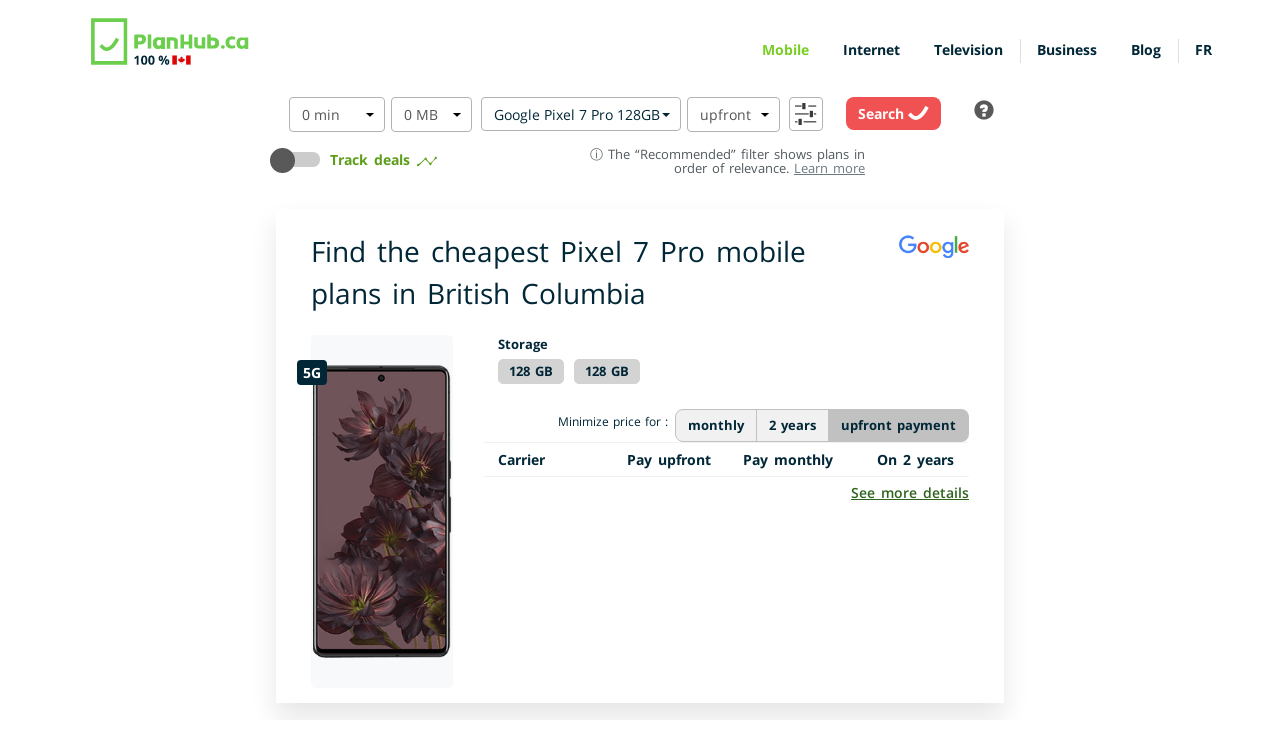

--- FILE ---
content_type: text/html; charset=UTF-8
request_url: https://www.planhub.ca/british-columbia/mobile/googlepixel7pro
body_size: 25370
content:
<!DOCTYPE html>
<html lang="en" data-domain="default" data-application-version="208.3" data-province="british-columbia" data-country="canada" data-questionnaire-app-url="/question" data-default-province="quebec"      data-theme="">

<head>
                                                                                    
            <meta http-equiv="Content-Type" content="text/html;	charset=utf-8" />
        <meta name="robots" content="index, follow" />
        <meta name="urlBase" content="" />
                <meta http-equiv="last-modified" content="2025-12-04 14:07:46" />
                    <meta name="viewport" content="width=device-width, initial-scale=1.0, user-scalable=yes"/>
                <meta name="nav" content="mobile">
                    <link rel="canonical" href="https://www.planhub.ca/mobile/googlepixel7pro" />
            <meta name="author" content="PlanHub.ca">
                <meta name="province" content="british-columbia">
    
        <meta property="og:image" content="https://www.planhub.ca/img/social_planhub_spring.jpg"/>
    <meta property="og:title" content="Top 5 Pixel 7 Pro Plans &amp; Prices from $0 in British Columbia"/>
    <meta property="og:site_name" content="PlanHub.ca"/>
    <meta property="og:description" content="Compare the 0 best cell phone plans for the Pixel 7 Pro in British Columbia starting from $0 for the device. Compare prices, deals &amp; promotions from Bell, Telus, Rogers, Fizz, Fido, Virgin, Koodoo, Public, Chatr &amp; more."/>
    <meta property="og:url" content="https://www.planhub.ca/british-columbia/mobile/googlepixel7pro"/>
    <meta property="og:type" content="website">
    <meta property="og:locale" content="en_US"/>
    <meta property="og:locale:alternate" content="fr_CA"/>
    <meta name="twitter:card" content="summary">
    <meta name="twitter:site" content="@PlanHub_ca"/>
    <meta name="twitter:title" content="Top 5 Pixel 7 Pro Plans &amp; Prices from $0 in British Columbia"/>
    <meta name="twitter:description" content="Compare the 0 best cell phone plans for the Pixel 7 Pro in British Columbia starting from $0 for the device. Compare prices, deals &amp; promotions from Bell, Telus, Rogers, Fizz, Fido, Virgin, Koodoo, Public, Chatr &amp; more."/>
    <meta name="twitter:image" content="https://www.planhub.ca/img/social_planhub_spring.jpg"/>
    <meta name="hostId" content="planhub"/>
    <meta name="description" content="Compare the 0 best cell phone plans for the Pixel 7 Pro in British Columbia starting from $0 for the device. Compare prices, deals &amp; promotions from Bell, Telus, Rogers, Fizz, Fido, Virgin, Koodoo, Public, Chatr &amp; more.">
    <meta name="serverProfile" content="prod">
    <script>
    window.planhubGtmDataLayer = window.dataLayer || [];
    window.planhubGtmDataLayer.push({'source': 'default'});

    const serverProfileElement = document.querySelector('meta[name="serverProfile"]');

    if (serverProfileElement) {
        const serverProfile = serverProfileElement.getAttribute('content');
        window.planhubGtmDataLayer.push({'server_profile': serverProfile });
    } else {
        console.error("No server profile found");
        window.planhubGtmDataLayer.push({'server_profile': 'dev' });
    }   
    
    (function (w, d, s, l, i) {
        w[l] = w[l] || [];
        w[l].push({
            'gtm.start': new Date().getTime(),
            event: 'gtm.js'
        });
        var f = d.getElementsByTagName(s)[0],
            j = d.createElement(s), dl = l != 'dataLayer' ? '&l=' + l : '';
        j.src = 'https://www.googletagmanager.com/gtm.js?id=' + i + dl;
        f.parentNode.insertBefore(j, f);
    })(window, document, 'script', 'planhubGtmDataLayer', 'GTM-N4D7K2K');

    function gtagPlanhub() {
        if (window.location.hostname.indexOf("localhost") === 0 || window.location.hostname.indexOf("127.0.0") === 0) {
            return;
        }
        window.planhubGtmDataLayer = window.planhubGtmDataLayer || [];
        window.planhubGtmDataLayer.push(arguments);
    }
</script>        <script id="cookieyes" type="text/javascript" src="https://cdn-cookieyes.com/client_data/cdd4d00c06924211ca7cad49/script.js"></script >
    <title>Top 5 Pixel 7 Pro Plans &amp; Prices from $0 in British Columbia | PlanHub</title>

            <link rel="apple-touch-icon" sizes="180x180" href="/apple-touch-icon.png?v=dLmYKWL7AX">
        <link rel="icon" type="image/png" sizes="32x32" href="/favicon-32x32.png?v=dLmYKWL7AX">
        <link rel="icon" type="image/png" sizes="16x16" href="/favicon-16x16.png?v=dLmYKWL7AX">
        <link rel="manifest" href="/site.webmanifest?v=dLmYKWL7AX">
        <link rel="mask-icon" href="/safari-pinned-tab.svg?v=dLmYKWL7AX" color="#6bce4c">
        <link rel="shortcut icon" href="/favicon.ico?v=dLmYKWL7AX">
                <meta name="apple-mobile-web-app-title" content="PlanHub">
        <meta name="application-name" content="PlanHub">
        <meta name="msapplication-TileColor" content="#6bce4c">
        <meta name="theme-color" content="#ffffff">
    
                                     <style type="text/css">@font-face{font-family:'Open Sans';font-style:italic;font-weight:400;font-display:swap;src:local('Open Sans Italic'),local('OpenSans-Italic'),url(https://fonts.gstatic.com/s/opensans/v17/mem6YaGs126MiZpBA-UFUK0Zdc1GAK6b.woff2) format('woff2');unicode-range:U+0000-00FF,U+0131,U+0152-0153,U+02BB-02BC,U+02C6,U+02DA,U+02DC,U+2000-206F,U+2074,U+20AC,U+2122,U+2191,U+2193,U+2212,U+2215,U+FEFF,U+FFFD}@font-face{font-family:'Open Sans';font-style:italic;font-weight:600;font-display:swap;src:local('Open Sans SemiBold Italic'),local('OpenSans-SemiBoldItalic'),url(https://fonts.gstatic.com/s/opensans/v17/memnYaGs126MiZpBA-UFUKXGUdhrIqOxjaPX.woff2) format('woff2');unicode-range:U+0000-00FF,U+0131,U+0152-0153,U+02BB-02BC,U+02C6,U+02DA,U+02DC,U+2000-206F,U+2074,U+20AC,U+2122,U+2191,U+2193,U+2212,U+2215,U+FEFF,U+FFFD}@font-face{font-family:'Open Sans';font-style:italic;font-weight:700;font-display:swap;src:local('Open Sans Bold Italic'),local('OpenSans-BoldItalic'),url(https://fonts.gstatic.com/s/opensans/v17/memnYaGs126MiZpBA-UFUKWiUNhrIqOxjaPX.woff2) format('woff2');unicode-range:U+0000-00FF,U+0131,U+0152-0153,U+02BB-02BC,U+02C6,U+02DA,U+02DC,U+2000-206F,U+2074,U+20AC,U+2122,U+2191,U+2193,U+2212,U+2215,U+FEFF,U+FFFD}@font-face{font-family:'Open Sans';font-style:normal;font-weight:400;font-display:swap;src:local('Open Sans Regular'),local('OpenSans-Regular'),url(https://fonts.gstatic.com/s/opensans/v17/mem8YaGs126MiZpBA-UFVZ0bf8pkAg.woff2) format('woff2');unicode-range:U+0000-00FF,U+0131,U+0152-0153,U+02BB-02BC,U+02C6,U+02DA,U+02DC,U+2000-206F,U+2074,U+20AC,U+2122,U+2191,U+2193,U+2212,U+2215,U+FEFF,U+FFFD}@font-face{font-family:'Open Sans';font-style:normal;font-weight:600;font-display:swap;src:local('Open Sans SemiBold'),local('OpenSans-SemiBold'),url(https://fonts.gstatic.com/s/opensans/v17/mem5YaGs126MiZpBA-UNirkOUuhpKKSTjw.woff2) format('woff2');unicode-range:U+0000-00FF,U+0131,U+0152-0153,U+02BB-02BC,U+02C6,U+02DA,U+02DC,U+2000-206F,U+2074,U+20AC,U+2122,U+2191,U+2193,U+2212,U+2215,U+FEFF,U+FFFD}@font-face{font-family:'Open Sans';font-style:normal;font-weight:700;font-display:swap;src:local('Open Sans Bold'),local('OpenSans-Bold'),url(https://fonts.gstatic.com/s/opensans/v17/mem5YaGs126MiZpBA-UN7rgOUuhpKKSTjw.woff2) format('woff2');unicode-range:U+0000-00FF,U+0131,U+0152-0153,U+02BB-02BC,U+02C6,U+02DA,U+02DC,U+2000-206F,U+2074,U+20AC,U+2122,U+2191,U+2193,U+2212,U+2215,U+FEFF,U+FFFD}@font-face{font-family:'icomoon';src:url('../../../../../../web/css/fonts/icomoon.eot?posy9j');src:url('../../../../../../web/css/fonts/icomoon.eot?posy9j#iefix') format('embedded-opentype'),url('[data-uri]') format('truetype'),url('[data-uri]') format('woff'),url('../../../../../../web/css/fonts/icomoon.svg?posy9j#icomoon') format('svg');font-weight:normal;font-style:normal}[class^="icon-"],[class*=" icon-"]{font-family:'icomoon' !important;speak:none;font-style:normal;font-weight:normal;font-variant:normal;text-transform:none;line-height:1;-webkit-font-smoothing:antialiased;-moz-osx-font-smoothing:grayscale}.icon-pinterest-p:before{content:"\e903"}.icon-check-planhub:before{content:"\e900"}.icon-facebook:before{content:"\e901"}.icon-twitter:before{content:"\e902"}.icon-rss:before{content:"\e904"}.icon-youtube:before{content:"\e905"}.ph-header .navbar-header{background-color:#FFFFFF;float:inherit}.ph-header .navbar-header .navbar-brand{margin:14px 0 0 35px;padding:0}.ph-header .navbar-header .navbar-brand #logo{width:132px}.ph-header .navbar-header .navbar-brand img{height:53px}.ph-header .navbar-header .container{position:static;height:80px;background:transparent;display:flex;flex-flow:column wrap;align-content:space-between;width:inherit}.ph-header .navbar-header .container nav .menu-item:hover>a{color:#79CE25}.ph-header .navbar-header .navbar-toggle{background-color:transparent;background-image:none;border:1px solid transparent}.ph-header .main-menu{text-align:left;display:flex;list-style:none;padding:38px 0 0}.ph-header .main-menu a,.ph-header .main-menu a:hover{text-decoration:none}.ph-header .main-menu .menu-item{padding:0 17px;height:24px}.ph-header .main-menu .menu-item ul.ph-inner-collapse{position:absolute;left:0;right:0;top:80px;padding:25px;background:#FFFFFF;border-radius:0 0 16px 16px}@media (max-width:1170px){.ph-header .main-menu .menu-item ul.ph-inner-collapse{position:static;box-shadow:none;padding:10px 15px 0}.ph-header .main-menu .menu-item ul.ph-inner-collapse li,.ph-header .main-menu .menu-item ul.ph-inner-collapse .sub-menu__child,.ph-header .main-menu .menu-item ul.ph-inner-collapse .sub-menu__child li{padding-bottom:0 !important}}.ph-header .main-menu .menu-item ul.ph-inner-collapse .item-parent{padding-bottom:15px;margin-bottom:15px;border-bottom:1px solid #f1f1f1;color:#79CE25}@media (max-width:1170px){.ph-header .main-menu .menu-item ul.ph-inner-collapse .item-parent{font-size:14px;padding-bottom:10px;margin-bottom:10px;color:inherit}}.ph-header .main-menu .menu-item ul.ph-inner-collapse .btn_primary{width:100%}.ph-header .main-menu .menu-item li{display:block;padding:0;vertical-align:top;height:auto}.ph-header .main-menu .menu-item li>a{padding:0 0 6px;margin-right:0;display:block}.ph-header .main-menu .menu-item li>a:hover,.ph-header .main-menu .menu-item .current-item:hover,.ph-header .main-menu .menu-item .current-item:focus{color:#79CE25;cursor:pointer}.ph-header .main-menu .menu-item a.active,.ph-header .main-menu .menu-item .current-item.active{color:#79CE25 !important}.ph-header .main-menu .menu-item .container-fluid-dropdown ul{list-style:none;padding-left:0}.ph-header .main-menu .menu-item .container-fluid-dropdown ul .sub-menu__child li{line-height:1.5em;margin-bottom:8px}.ph-header .main-menu .menu-item .container-fluid-dropdown ul .sub-menu__child li:last-child{margin-bottom:30px}.ph-header .main-menu .menu-item .container-fluid-dropdown ul .sub-menu__child li:last-child a{border-bottom:0}.ph-header .main-menu .menu-item .container-fluid-dropdown ul .heading-sub-menu{line-height:normal;padding-bottom:20px}.ph-header .main-menu .menu-item .container-fluid-dropdown ul:last-child ul.sub-menu__child li{line-height:1.8em;margin:5px 0}@media (min-width:1171px){.ph-header .main-menu .menu-item .container-fluid-dropdown ul .sub-menu__child.collapse{display:block !important;padding:0}.ph-header .main-menu .menu-item .container-fluid-dropdown ul .heading-sub-menu{pointer-events:none}}@media (min-width:1171px){.ph-header .main-menu .menu-item .container-fluid-dropdown{display:grid;grid-template-columns:repeat(5, 1fr);grid-template-rows:1fr;grid-column-gap:15px;grid-row-gap:15px}}@media (max-width:1170px){.ph-header .main-menu .menu-item .container-fluid-dropdown .sub-menu__child{margin-bottom:20px}.ph-header .main-menu .menu-item .container-fluid-dropdown .sub-menu__child li{line-height:1.5em;margin-top:10px;margin-bottom:10px;font-size:14px}.ph-header .main-menu .menu-item .container-fluid-dropdown .sub-menu__child li a{margin-left:32px}.ph-header .main-menu .menu-item .container-fluid-dropdown .heading-sub-menu{margin-top:15px;padding-bottom:0 !important;font-size:14px}}.ph-header .main-menu .ph_separator__h:after{content:" ";position:absolute;width:100%;height:1px;background:#D6E2E8;left:0}.ph-header .main-menu .theme-switch{cursor:pointer;min-width:21px}@media (min-width:621px){.ph-header .search-xs{display:none !important}}@media (min-width:1171px){.ph-header .hidden-menu-item_desktop{display:none !important}.ph-header .main-menu li.launch-full-search__nav{margin:-10px 0 0 10px;display:none;z-index:1000}.ph-header .navbar-toggle{display:none}.ph-header #navbar_collapse_menu{display:block !important}}@media (max-width:1170px){.ph-header #navbar_collapse_menu{position:absolute;left:0;right:0;background-color:#FFFFFF;margin-top:80px;padding:0;-moz-box-shadow:0 14px 20px rgba(0,0,0,0.1);-webkit-box-shadow:0 14px 20px rgba(0,0,0,0.1);box-shadow:0 14px 20px rgba(0,0,0,0.1)}.ph-header #navbar_collapse_menu .main-menu{padding:65px 120px 65px;display:flex;flex-wrap:wrap;font-weight:400;font-size:18px;line-height:25px;word-spacing:2px;margin:0}.ph-header #navbar_collapse_menu .main-menu li{padding-bottom:24px}.ph-header #navbar_collapse_menu .main-menu li,.ph-header #navbar_collapse_menu .main-menu li>a.active,.ph-header #navbar_collapse_menu .main-menu :hover>a,.ph-header #navbar_collapse_menu .main-menu :focus>a{position:relative;height:auto;width:100%;color:inherit}.ph-header #navbar_collapse_menu .main-menu>li>a{display:block;margin:0}.ph-header #navbar_collapse_menu .main-menu .ph_theme-switch::before{display:none}.ph-header #navbar_collapse_menu .main-menu .navbar-brand #logo{width:100px}.ph-header #navbar_collapse_menu .main-menu .hidden-menu-item_xs{display:none}.ph-header #navbar_collapse_menu .main-menu .btn_primary{width:100%;font-size:14px}.ph-header .navbar-toggle{display:block;padding:0;margin:0;position:absolute !important;right:123px;top:35px}.ph-header .navbar-header .container{height:80px}.ph-header .navbar-header .container .navbar-brand{margin:13px 0 0}.ph-header .launch-full-search__header{position:absolute;right:200px;top:20px}.ph-header .launch-full-search__header.ph_separator{position:absolute !important}.ph-header .launch-full-search__header.ph_separator:before{left:initial;right:-25px;top:10px}}@media (max-width:768px){.ph-header .container>.navbar-collapse{margin:0 -1px}.ph-header #navbar_collapse_menu .main-menu{padding:65px 70px 65px}}@media (max-width:620px){.ph-header .navbar-header .navbar-brand{margin:0 !important;height:auto;line-height:0}.ph-header .navbar-header .navbar-brand #logo{width:100px;margin-top:12px}.ph-header .navbar-header .navbar-brand img{height:40px;margin-top:10px}.ph-header .navbar-header .container{height:65px;align-items:center;flex-flow:column}.ph-header #navbar_collapse_menu{margin-top:64px}.ph-header #navbar_collapse_menu .main-menu{padding:16px 15px 30px}.ph-header .navbar-toggle{left:15px;top:25px;width:fit-content}.ph-header .search-xs{color:#79CE25;position:absolute;right:15px;top:23px;background:transparent;border:0;display:flex;align-items:center;font-weight:700}.ph-header .ph_minus__logo{position:absolute;left:48px;top:14px}.ph-header .search-xs{visibility:hidden}}@media (min-width:1171px){.ph-header .ph_container__child{padding:0 20px}}</style>
            <link rel="stylesheet" type="text/css" media="all" href="/css/compiled/planhub-208.3.css">
                            </head>
<body>
<span class="full_spinner post__image hide"> <img src="[data-uri]" data-src="/img/planhub/transparent-black-ph-spinner.gif" width="152" height="187" alt="Loading"></span>
<span class="page-route-holder" style="display: none;" data-route="enProvincePhone"></span>
     <span id="provinceForCookies" class="hide" data-province="british-columbia"></span>
            <div id="planhubTracker"></div>
        <div id="bundleInterceptor" class="modal-bundle-interceptor" style="display: none;">
    <div class="modal-bundle-interceptor-content">
        <span class="close-modal-bundle-interceptor" id="closeBundleInterceptorModal">&times;</span>
        <div class="modal-bundle-interceptor-header">
            <div class="modal-bundle-interceptor-logo" style="display: flex;">
                <figure class="post__image">
                    <img src="[data-uri]" data-src="/img/planhub/gifs/make_the_cell.gif" alt="Make the cell" title="bundle" class="lazy modal-logo-gif">
                </figure>
            </div>        
        </div>
        <div class="bundle-interceptor-global-container">
            <div class="bundle-interceptor-sq-container">
                <div class="modal-bundle-interceptor-title">
                    <div class="bundle-interceptor-title">
                        Reserved offer in bundled plan only
                    </div>
                </div>
                <div class="modal-bundle-interceptor-subtitle">
                    <span>This plan is only available in a bundled package: you must subscribe to a plan that combines both mobile and Internet services, or already be a customer of this provider (Internet or mobile) and complete your subscription by adding the missing service.</span>
                </div>
                <div class="bundle-interceptor-sq--input-group">
                    <button class="btn btn-bundle-interceptor bundleInterceptorButton" id="bundleInterceptorButtonContinue">
                        Continue
                    </button>
                    <button class="btn-bundle-interceptor bundleInterceptorButton" id="bundleInterceptorButtonGoBack">
                        Go back
                    </button>
                </div>
            </div>
        </div>
    </div>
</div>
    <!-- Navbar -->
        
        
<header class="ph-header ph_sticky">
    <time datetime="2025-12-04 14:07:46" class="hide">December 04, 2025</time>
    <div class="ph_container navbar " style="position:static;z-index:1000">
        <div class="ph_container__child navbar-header">
            <div class="container">
                <!--Logo -->
                <a class="navbar-brand" href="/" title="Page: PlanHub comparator">
                    <span class="hide">PlanHub</span>
                                                                                                                                                                                                                                                                             
                    <picture>
                        <source srcset="/img/logo-planhub-ca-header-dark.svg" media="(prefers-color-scheme: dark)">
                        <img src="/img/logo-planhub-ca-header.svg" alt="Planhub.ca - Canadian Telecom Plan Comparator" width="200" height="50">
                    </picture>
                </a>
                                <nav class="navbar-collapse ph-nav-collapse bold" id="navbar_collapse_menu">
                    <ul class="main-menu">
                        <li class="menu-item">
                            <span  data-target="sub-menu-1" href="/" class="clickable-span current-item ph-toggle-collapse hover-click first-span active">Mobile</span>
                                <ul id="sub-menu-1" class="sub-menu-container  normal ph-inner-collapse sub-menu">
                                <li>
                                    <div style="display:flex;">
                                        <a href="/">
                                        <figure class="post__image">
                                            <img src="[data-uri]" 
                                                 data-src="/img/planhub/menu_icons/Cell_Phone_Signal.svg" 
                                                 width="23" height="23"
                                                 style="margin-right: 10px;" 
                                                 alt="Cell Phone Signal" 
                                                 class="menu-icon lazy">
                                        </figure>
                                        </a>
                                        <a href="/" style="margin:0;border-bottom:0" title="Page: Cell Phone Plan: Compare phone plans in Canada for 2025 | Mobile" class="item-parent ph_link paragraph1">
                                            Compare Phone Plans
                                        </a>
                                    </div>
                                    <hr style="
                                    margin-bottom: 20px;
                                    border: 0.5px solid #f1f1f1;
                                    height: 0;
                                ">
                                    <div class="container-fluid-dropdown">
                                    <ul>
                                    <li class="heading-sub-menu bold ph-toggle-collapse">Plans by province</li>
                                    <li class="sub-menu__child panel-collapse collapse ph-inner-collapse">
                                        <ul>
                                                                                                                                                                                                                                                                                                                                    <li><a href="/ontario"
                                                       class="provinceSwitcherLinks" data-province="ontario"
                                                       title="Compare the best Cell Phone plans in Ontario, Canada">
                                                        Ontario
                                                    </a>
                                                </li>
                                                                                                                                                                                            <li><a href="/quebec"
                                                       class="provinceSwitcherLinks" data-province="quebec"
                                                       title="Compare the best Cell Phone plans in Quebec, Canada">
                                                        Quebec
                                                    </a>
                                                </li>
                                                                                                                                                                                            <li><a href="/british-columbia"
                                                       class="provinceSwitcherLinks" data-province="british-columbia"
                                                       title="Compare the best Cell Phone plans in British Columbia, Canada">
                                                        British Columbia
                                                    </a>
                                                </li>
                                                                                                                                                                                            <li><a href="/alberta"
                                                       class="provinceSwitcherLinks" data-province="alberta"
                                                       title="Compare the best Cell Phone plans in Alberta, Canada">
                                                        Alberta
                                                    </a>
                                                </li>
                                                                                                                                                                                            <li><a href="/manitoba"
                                                       class="provinceSwitcherLinks" data-province="manitoba"
                                                       title="Compare the best Cell Phone plans in Manitoba, Canada">
                                                        Manitoba
                                                    </a>
                                                </li>
                                                                                                                                                                                            <li><a href="/nova-scotia"
                                                       class="provinceSwitcherLinks" data-province="nova-scotia"
                                                       title="Compare the best Cell Phone plans in Nova Scotia, Canada">
                                                        Nova Scotia
                                                    </a>
                                                </li>
                                                                                                                                                                                            <li><a href="/new-brunswick"
                                                       class="provinceSwitcherLinks" data-province="new-brunswick"
                                                       title="Compare the best Cell Phone plans in New Brunswick, Canada">
                                                        New Brunswick
                                                    </a>
                                                </li>
                                                                                                                                                                                            <li><a href="/saskatchewan"
                                                       class="provinceSwitcherLinks" data-province="saskatchewan"
                                                       title="Compare the best Cell Phone plans in Saskatchewan, Canada">
                                                        Saskatchewan
                                                    </a>
                                                </li>
                                                                                                                                                                                            <li><a href="/newfoundland-labrador"
                                                       class="provinceSwitcherLinks" data-province="newfoundland-labrador"
                                                       title="Compare the best Cell Phone plans in Newfoundland &amp; Labrador, Canada">
                                                        Newfoundland &amp; Labrador
                                                    </a>
                                                </li>
                                                                                        <li>
                                                <ul>
                                                    <li>
                                                        <a href="/mobile/provinces" title="List of Provinces in Canada - Mobile Plans">
                                                            <u>All provinces</u>
                                                        </a>
                                                    </li>
                                                </ul>
                                            </li>
                                            <li class="heading-sub-menu- bold ph-toggle-collapse">Plans by City</li>
                                            <li>
                                                <a href="/cell-phone-plans/quebec/montreal" title="Compare the best Cell Phone plans in Montreal, Canada">
                                                                                                            Montreal
                                                                                                    </a>
                                            </li>
                                        </ul>
                                    </li>
                                    </ul>
                                        <ul>
                                            <li class="heading-sub-menu bold ph-toggle-collapse">Providers: Plans &amp; Reviews</li>
                                            <li class="sub-menu__child panel-collapse collapse ph-inner-collapse">
                                                <ul>
                                                                                                                                                                                                                                                                                                                                        <li>
                                                            <a href="/cell-phone-plans-fizz" title="Page: Fizz">
                                                                Fizz
                                                            </a>
                                                        </li>
                                                                                                                                                                                                                                                                                    <li>
                                                            <a href="/cell-phone-plans-public-mobile" title="Page: Public Mobile">
                                                                Public Mobile
                                                            </a>
                                                        </li>
                                                                                                                                                                                                                                                                                    <li>
                                                            <a href="/cell-phone-plans-videotron" title="Page: Videotron">
                                                                Videotron
                                                            </a>
                                                        </li>
                                                                                                                                                                                                                                                                                    <li>
                                                            <a href="/cell-phone-plans-no-name-mobile" title="Page: No Name Mobile">
                                                                No Name Mobile
                                                            </a>
                                                        </li>
                                                                                                                                                                                                                                                                                    <li>
                                                            <a href="/cell-phone-plans-rogers" title="Page: Rogers">
                                                                Rogers
                                                            </a>
                                                        </li>
                                                                                                                                                            
                                                    <li>
                                                        <a href="/reviews-providers-mobile" title="Best Rated Mobile Carriers in Canada">
                                                            <u>All carriers</u>  
                                                        </a>
                                                    </li>
                                                </ul>
                                            </li>
                                            <li class="heading-sub-menu bold ph-toggle-collapse">Compare Mobile Providers</li>
                                            <li class="sub-menu__child panel-collapse collapse ph-inner-collapse">
                                                <ul>
                                                    <li>
                                                        <a href="/mobile/public-mobile-vs-koodo" title="Page: Public Mobile vs Koodo">
                                                            Public Mobile vs Koodo
                                                        </a>
                                                    </li>
                                                    <li>
                                                        <a href="/mobile/fizz-vs-public-mobile" title="Page: Fizz vs Public Mobile">
                                                            Fizz vs Public Mobile
                                                        </a>
                                                    </li>
                                                    <li>
                                                        <a href="/mobile/bell-vs-videotron" title="Page: Bell vs Videotron">
                                                            Bell vs Videotron
                                                        </a>
                                                    </li>
                                                    <li>
                                                        <a href="/mobile/bell-vs-rogers" title="Page: Bell vs Rogers">
                                                            Bell vs Rogers
                                                        </a>
                                                    </li>
                                                    <li>
                                                        <a href="/mobile/fido-vs-freedom-mobile" title="Page: Fido vs Freedom">
                                                            Fido vs Freedom
                                                        </a>
                                                    </li>
                                                </ul>
                                            </li>
                                        </ul>
                                        <ul>
                                        <li class="heading-sub-menu bold ph-toggle-collapse">Popular Cell Phones</li>
                                        <li class="sub-menu__child panel-collapse collapse ph-inner-collapse">
                                            <ul>
                                                                                                    <li>
                                                        <a href="/mobile/iphone16" title="Iphone 16 - Get the Best Plans in Canada">
                                                            Iphone 16
                                                        </a>
                                                    </li>
                                                                                                    <li>
                                                        <a href="/mobile/apple-iphone-17" title="Iphone 17 - Get the Best Plans in Canada">
                                                            Iphone 17
                                                        </a>
                                                    </li>
                                                                                                    <li>
                                                        <a href="/mobile/iphone14" title="iPhone 14 - Get the Best Plans in Canada">
                                                            iPhone 14
                                                        </a>
                                                    </li>
                                                                                                    <li>
                                                        <a href="/mobile/google-pixel-10" title="Google Pixel 10 - Get the Best Plans in Canada">
                                                            Google Pixel 10
                                                        </a>
                                                    </li>
                                                                                                    <li>
                                                        <a href="/mobile/apple-iphone-17-pro-max" title="Iphone 17 pro max - Get the Best Plans in Canada">
                                                            Iphone 17 pro max
                                                        </a>
                                                    </li>
                                                                                                    <li>
                                                        <a href="/mobile/iphone16pro" title="iPhone 16 Pro - Get the Best Plans in Canada">
                                                            iPhone 16 Pro
                                                        </a>
                                                    </li>
                                                                                                    <li>
                                                        <a href="/mobile/apple-iphone-17-pro" title="Iphone 17 pro - Get the Best Plans in Canada">
                                                            Iphone 17 pro
                                                        </a>
                                                    </li>
                                                                                                    <li>
                                                        <a href="/mobile/iphone15" title="iPhone 15 - Get the Best Plans in Canada">
                                                            iPhone 15
                                                        </a>
                                                    </li>
                                                                                                    <li>
                                                        <a href="/mobile/samsung-galaxy-s25-fe" title="Galaxy S25 FE - Get the Best Plans in Canada">
                                                            Galaxy S25 FE
                                                        </a>
                                                    </li>
                                                                                                    <li>
                                                        <a href="/mobile/tcl-flip" title="TCL Flip - Get the Best Plans in Canada">
                                                            TCL Flip
                                                        </a>
                                                    </li>
                                                                                                <li>
                                                    <a href="/brands" title="&lt;u&gt;All brands&lt;/u&gt;">
                                                        <u>All brands</u>
                                                    </a>
                                            </ul>
                                        </li>
                                    </ul>
                                        <ul>
                                            <li class="heading-sub-menu bold ph-toggle-collapse">Guides</li>
                                            <li class="sub-menu__child panel-collapse collapse ph-inner-collapse">
                                                <ul>
                                                    <li>
                                                        <a href="https://www.planhub.ca/blog/en/black-friday-telco/" title="Article: Black Friday 2025 Phone Deals">
                                                            Black Friday 2025 Phone Deals
                                                        </a>
                                                    </li>
                                                    <li>
                                                        <a href="https://www.planhub.ca/blog/en/is-financing-a-phone-worth-it/" title="Article: Is Financing a Phone Worth It?">
                                                            Is Financing a Phone Worth It?
                                                        </a>
                                                    </li>
                                                    <li>
                                                        <a href="https://www.planhub.ca/blog/en/5g-data-plans/" title="Article: 5G Data Plans: Everything You Need to Know">
                                                            5G Data Plans: Everything You Need to Know
                                                        </a>
                                                    </li>
                                                    <li>
                                                        <a href="https://www.planhub.ca/blog/en/is-leasing-a-phone-a-good-idea/" title="Is Leasing a Phone a Good Idea?">
                                                            Is Leasing a Phone a Good Idea?
                                                        </a>
                                                    </li>
                                                    <li>
                                                        <a href="https://www.planhub.ca/blog/en/how-to-save-on-cell-phone-bills/" title="Article: How to Save on Cell Phone Bills">
                                                            How to Save on Cell Phone Bills
                                                        </a>
                                                    </li>
                                                    <li>
                                                        <a href="https://www.planhub.ca/blog/en/mvno-in-canada-a-guide/" title="Article: MVNOs in Canada: A Guide">
                                                            MVNOs in Canada: A Guide
                                                        </a>
                                                    </li>
                                                </ul>
                                            </li>
                                        </ul>
                                        <ul>
                                        <li class="heading-sub-menu bold ph-toggle-collapse">Tools
                                        </li>
                                            <li class="sub-menu__child panel-collapse collapse ph-inner-collapse">
                                                <ul>
                                                    <li>
                                                        <a href="/planhub/coverage-map" title="page: Cell Phone coverage Maps and Cellular Tower Network in Canada">
                                                            Cell Phone coverage Maps and Cellular Tower Network in Canada
                                                        </a>
                                                    </li>
                                                </ul>
                                            </li>
                                        <li class="heading-sub-menu bold ph-toggle-collapse">Quick Phone Plans Search
                                            <li class="sub-menu__child panel-collapse collapse ph-inner-collapse">
                                                <ul>
                                                    <li>
                                                        <a href="#" class="btn-launch-quick-search toggle-link" data-type="quick-search-mobile" data-providerslug="virgin" data-variant="byod" role="button" rel="nofollow" title="Quick Search Virgin">
                                                            Virgin Phone Plans
                                                        </a>
                                                        <a href="#" class="btn-launch-quick-search toggle-link" data-type="quick-search-mobile" data-providerslug="fido" data-variant="byod" role="button" rel="nofollow" title="Quick Search Fido">
                                                            Fido Phone Plans
                                                        </a>
                                                        <a href="#" class="btn-launch-quick-search toggle-link" data-type="quick-search-mobile" data-providerslug="koodo" data-variant="byod" role="button" rel="nofollow" title="Quick Search Koodo">
                                                            Koodo Phone Plans
                                                        </a>
                                                        <a href="#" class="btn-launch-quick-search toggle-link" data-type="quick-search-mobile" data-providerslug="rogers" data-variant="byod" role="button" rel="nofollow" title="Quick Search Rogers">
                                                            Rogers Phone Plans
                                                        </a>
                                                        <a href="#" class="btn-launch-quick-search toggle-link" data-type="quick-search-mobile" data-providerslug="" data-variant="byod" role="button" rel="nofollow" title="Quick Search All Providers">
                                                                5 GB Data and Unlimited Calls Phone Plans
                                                        </a>
                                                        <a href="/prepaid-cell-phone-plans" title="Prepaid Phone plans">
                                                                Prepaid Phone plans 
                                                        </a>
                                                        <a href="/seniors-cell-phone-plans" title="Cell Phone Plans for Seniors">
                                                                Cell Phone Plans for Seniors 
                                                        </a>
                                                        <a href="/guide/mobile/travel-phone-plans" title="Best International Travel Cell Phone Plans  in 2025">
                                                                Best International Travel Cell Phone Plans  in 2025 
                                                        </a>
                                                        <a href="/guide/mobile/best-iphone-deals" title="Best Iphone Deals in Canada">
                                                                Best Iphone Deals in Canada 
                                                        </a>
                                                    </li>
                                                </ul>
                                            </li>
                                    </ul>
                                    </div>
                                                                        <div class="btnFindPlan hidden-menu-item_xs">
                                        <button type="button" onclick="window.location.href='/question/?locale=en&amp;scenarioType=mobile&amp;referrer=https%3A%2F%2Fwww.planhub.ca%2Fbritish-columbia%2Fmobile%2Fgooglepixel7pro'" class="btn_basic btn_primary" title="Search" aria-label="Search" rel="nofollow">
                                            Search <span class="icon ph-icon-long_right"></span>
                                        </button>
                                    </div>
                                </li>
                            </ul>
                        </li>
                        <li class="menu-item">
                            <span data-target="sub-menu-2" href="/home-internet" class="clickable-span current-item ph-toggle-collapse hover-click ">Internet</span>
                            <ul id="sub-menu-2" class="sub-menu-container  normal ph-inner-collapse">
                                <li>
                                    <div style="display:flex">
                                        <a href="/home-internet">
                                            <figure class="post__image">
                                                <img src="[data-uri]" 
                                                     data-src="/img/planhub/menu_icons/WiFi_Signal.svg" 
                                                     width="23" height="23"
                                                     style="margin-right: 10px;" 
                                                     alt="WiFi Signal" 
                                                     class="menu-icon lazy">
                                            </figure>
                                        </a>
                                        <a href="/home-internet" style="margin:0;border-bottom:0" title="Page: Internet plan Prices - Cheap Internet Offers" class="item-parent ph_link paragraph1">
                                            Compare Internet Plans
                                        </a>
                                    </div>
                                    <hr style="
                                    margin-bottom: 20px;
                                    border: 0.5px solid #f1f1f1;
                                    height: 0;
                                ">
                                    <div class="container-fluid-dropdown">
                                    <ul>
                                        <li class="heading-sub-menu bold ph-toggle-collapse">ISP by Province</li>
                                        <li class="sub-menu__child panel-collapse collapse ph-inner-collapse">
                                            <ul>
                                                                                                                                                                                                                                                                                                            <li>
                                                        <a href="/home-internet-plans/ontario"
                                                        title="Compare the home Internet Providers available Ontario">
                                                            Ontario
                                                        </a>
                                                    </li>
                                                                                                                                                        <li>
                                                        <a href="/home-internet-plans/quebec"
                                                        title="Compare the home Internet Providers available Quebec">
                                                            Quebec
                                                        </a>
                                                    </li>
                                                                                                                                                        <li>
                                                        <a href="/home-internet-plans/british-columbia"
                                                        title="Compare the home Internet Providers available British Columbia">
                                                            British Columbia
                                                        </a>
                                                    </li>
                                                                                                                                                        <li>
                                                        <a href="/home-internet-plans/alberta"
                                                        title="Compare the home Internet Providers available Alberta">
                                                            Alberta
                                                        </a>
                                                    </li>
                                                                                                                                                        <li>
                                                        <a href="/home-internet-plans/manitoba"
                                                        title="Compare the home Internet Providers available Manitoba">
                                                            Manitoba
                                                        </a>
                                                    </li>
                                                                                                                                                        <li>
                                                        <a href="/home-internet-plans/nova-scotia"
                                                        title="Compare the home Internet Providers available Nova Scotia">
                                                            Nova Scotia
                                                        </a>
                                                    </li>
                                                                                                                                                        <li>
                                                        <a href="/home-internet-plans/new-brunswick"
                                                        title="Compare the home Internet Providers available New Brunswick">
                                                            New Brunswick
                                                        </a>
                                                    </li>
                                                                                                                                                        <li>
                                                        <a href="/home-internet-plans/saskatchewan"
                                                        title="Compare the home Internet Providers available Saskatchewan">
                                                            Saskatchewan
                                                        </a>
                                                    </li>
                                                                                                                                                        <li>
                                                        <a href="/home-internet-plans/newfoundland-labrador"
                                                        title="Compare the home Internet Providers available Newfoundland &amp; Labrador">
                                                            Newfoundland &amp; Labrador
                                                        </a>
                                                    </li>
                                                                                            </ul>
                                        </li>
                                    </ul>
                                    <ul>
                                    <li class="heading-sub-menu bold ph-toggle-collapse">Internet Providers by City</li>
                                    <li class="sub-menu__child panel-collapse collapse ph-inner-collapse">
                                        <ul>
                                                                                                                                                                                                                                    <li>
                                                    <a href="/internet-service-prices-toronto"
                                                       title="Compare the home Internet Providers available in Toronto, ON">
                                                        Toronto
                                                    </a>
                                                </li>
                                                                                            <li>
                                                    <a href="/internet-service-prices-vancouver"
                                                       title="Compare the home Internet Providers available in Vancouver, BC">
                                                        Vancouver
                                                    </a>
                                                </li>
                                                                                            <li>
                                                    <a href="/internet-service-prices-montreal"
                                                       title="Compare the home Internet Providers available in Montreal, QC">
                                                        Montreal
                                                    </a>
                                                </li>
                                                                                            <li>
                                                    <a href="/internet-service-prices-calgary"
                                                       title="Compare the home Internet Providers available in Calgary, AB">
                                                        Calgary
                                                    </a>
                                                </li>
                                                                                            <li>
                                                    <a href="/internet-service-prices-edmonton"
                                                       title="Compare the home Internet Providers available in Edmonton, AB">
                                                        Edmonton
                                                    </a>
                                                </li>
                                                                                            <li>
                                                    <a href="/internet-service-prices-ottawa"
                                                       title="Compare the home Internet Providers available in Ottawa, ON">
                                                        Ottawa
                                                    </a>
                                                </li>
                                                                                            <li>
                                                    <a href="/internet-service-prices-mississauga"
                                                       title="Compare the home Internet Providers available in Mississauga, ON">
                                                        Mississauga
                                                    </a>
                                                </li>
                                                                                            <li>
                                                    <a href="/internet-service-prices-brampton"
                                                       title="Compare the home Internet Providers available in Brampton, ON">
                                                        Brampton
                                                    </a>
                                                </li>
                                                                                            <li>
                                                    <a href="/internet-service-prices-london"
                                                       title="Compare the home Internet Providers available in London, ON">
                                                        London
                                                    </a>
                                                </li>
                                                                                            <li>
                                                    <a href="/internet-service-prices-hamilton"
                                                       title="Compare the home Internet Providers available in Hamilton, ON">
                                                        Hamilton
                                                    </a>
                                                </li>
                                                                                            <li>
                                                    <a href="/internet-service-prices-halifax"
                                                       title="Compare the home Internet Providers available in Halifax, NS">
                                                        Halifax
                                                    </a>
                                                </li>
                                                                                            <li>
                                                    <a href="/internet-service-prices-winnipeg"
                                                       title="Compare the home Internet Providers available in Winnipeg, MB">
                                                        Winnipeg
                                                    </a>
                                                </li>
                                                                                        <li>
                                                <a href="/internet/cities" title="Find all Internet Plans in Canada">
                                                    <u>All cities</u>
                                                </a>
                                            </li>
                                        </ul>
                                    </li>
                                </ul>
                                        <ul>
                                            <li class="heading-sub-menu bold ph-toggle-collapse">ISPs: Plans &amp; Reviews</li>
                                            <li class="sub-menu__child panel-collapse collapse ph-inner-collapse">
                                                <ul>
                                                                                                                                                                                                                        <li>
                                                            <a href="/internet-plans/providers/oxio" title="Find the best &amp; cheapest oxio home internet plans in Canada">
                                                                oxio
                                                            </a>
                                                        </li>
                                                                                                                                                                    <li>
                                                            <a href="/internet-plans/providers/bravotelecom" title="Find the best &amp; cheapest Bravo Telecom home internet plans in Canada">
                                                                Bravo Telecom
                                                            </a>
                                                        </li>
                                                                                                                                                                    <li>
                                                            <a href="/internet-plans/providers/netcrawler" title="Find the best &amp; cheapest Netcrawler home internet plans in Canada">
                                                                Netcrawler
                                                            </a>
                                                        </li>
                                                                                                                                                                    <li>
                                                            <a href="/internet-plans/providers/fizz" title="Find the best &amp; cheapest Fizz home internet plans in Canada">
                                                                Fizz
                                                            </a>
                                                        </li>
                                                                                                                                                                    <li>
                                                            <a href="/internet-plans/providers/videotron" title="Find the best &amp; cheapest Videotron home internet plans in Canada">
                                                                Videotron
                                                            </a>
                                                        </li>
                                                                                                                                                                    <li>
                                                            <a href="/internet-plans/providers/telcan" title="Find the best &amp; cheapest Telcan home internet plans in Canada">
                                                                Telcan
                                                            </a>
                                                        </li>
                                                                                                                                                                    <li>
                                                            <a href="/internet-plans/providers/oricom" title="Find the best &amp; cheapest Oricom home internet plans in Canada">
                                                                Oricom
                                                            </a>
                                                        </li>
                                                                                                                                                                    <li>
                                                            <a href="/internet-plans/providers/purple-cow" title="Find the best &amp; cheapest Purple Cow home internet plans in Canada">
                                                                Purple Cow
                                                            </a>
                                                        </li>
                                                                                                                                                                    <li>
                                                            <a href="/internet-plans/providers/ebox" title="Find the best &amp; cheapest EBOX home internet plans in Canada">
                                                                EBOX
                                                            </a>
                                                        </li>
                                                                                                                                                                    <li>
                                                            <a href="/internet-plans/providers/allotelecom" title="Find the best &amp; cheapest Allo Telecom home internet plans in Canada">
                                                                Allo Telecom
                                                            </a>
                                                        </li>
                                                                                                                                                                    <li>
                                                            <a href="/internet-plans/providers/dolitelecom" title="Find the best &amp; cheapest Dolitelecom home internet plans in Canada">
                                                                Dolitelecom
                                                            </a>
                                                        </li>
                                                                                                                                                                    <li>
                                                            <a href="/internet-plans/providers/transattelecom" title="Find the best &amp; cheapest Transat Telecom home internet plans in Canada">
                                                                Transat Telecom
                                                            </a>
                                                        </li>
                                                                                                          
                                                    <li>
                                                                                                                                                                                                                                <a href="/reviews-internet-service-providers" title="Best Rated Internet Service Providers in Canada">
                                                            <u>All carriers</u>
                                                        </a>
                                                    </li>
                                                </ul>
                                            </li>
                                        </ul>
                                        <ul>
                                            <li class="heading-sub-menu bold ph-toggle-collapse">Guides</li>
                                            <li class="sub-menu__child panel-collapse collapse ph-inner-collapse">
                                                <ul>
                                                    <li>
                                                        <a href="https://www.planhub.ca/blog/en/black-friday-telco/" title="Article: Black Friday 2025 Internet Deals">
                                                            Black Friday 2025 Internet Deals
                                                        </a>
                                                    </li>
                                                    <li>
                                                        <a href="https://www.planhub.ca/blog/en/wifi-amplifier-vs-mesh-network-which-to-choose/" title="Post: WiFi Amplifier vs Mesh Network : Which to choose ?">
                                                            WiFi Amplifier vs Mesh Network : Which to choose ?
                                                        </a>
                                                    </li>
                                                    <li>
                                                        <a href="https://www.planhub.ca/blog/en/best-internet-provider-canada/" title="Post: Best Internet Providers in Canada">
                                                            Best Internet Providers in Canada
                                                        </a>
                                                    </li>
                                                    <li>
                                                        <a href="https://www.planhub.ca/blog/en/planhub-launches-its-free-personalized-alerts-for-residential-internet/" title="Post: PlanHub Launches Its Free Personalized Alerts for Residential Internet">
                                                            PlanHub Launches Its Free Personalized Alerts for Residential Internet
                                                        </a>
                                                    </li>
                                                    <li>
                                                        <a href="https://www.planhub.ca/blog/en/what-is-a-good-internet-speed/" title="Post: What is a Good Internet Speed?">
                                                            What is a Good Internet Speed?
                                                        </a>
                                                    </li>
                                                    <li>
                                                        <a href="https://www.planhub.ca/blog/en/dsl-vs-cable-vs-fibre-optic-which-internet-should-you-choose/" title="Post: Fiber Optic vs DSL vs Cable: How to Choose">
                                                            Fiber Optic vs DSL vs Cable: How to Choose
                                                        </a>
                                                    </li>
                                                    <li>
                                                        <a href="/guide/internet/satellite-internet-plans" title="Post: Satellite internet plans in Canada">
                                                            Satellite internet plans in Canada
                                                        </a>
                                                    </li>
                                                    <li>
                                                        <a href="/telus-vs-nordprotect-cybersecurity-canada" title="Post: Cybersecurity Protection in Canada: TELUS vs NordProtect">
                                                            Cybersecurity Protection in Canada: TELUS vs NordProtect
                                                        </a>
                                                    </li>
                                                </ul>
                                            </li>
                                        </ul>                                            
                                        <ul>
                                                <li class="heading-sub-menu bold ph-toggle-collapse">Tools
                                                </li>
                                                    <li class="sub-menu__child panel-collapse collapse ph-inner-collapse">
                                                        <ul>
                                                            <li>
                                                                <a href="/speed-test" title="Page: Speed Test">
                                                                    Speed Test
                                                                </a>
                                                            </li>
                                                            <li>
                                                                <a href="/internet-score"
                                                                   title="Page: Internet Score">Internet Score
                                                                </a>
                                                            </li>
                                                            <li>
                                                                <a href="/home-internet/providers-near-me" title="Internet Service Provider Availability by Postal Code">
                                                                    Internet Service Provider Availability by Postal Code
                                                                </a>
                                                            </li>
                                                        </ul>
                                                    </li>
                                                    <ul>
                                            <li class="heading-sub-menu bold ph-toggle-collapse">Quick Search</li>
                                            <li class="sub-menu__child panel-collapse collapse ph-inner-collapse ph_spacer__top">
                                                <ul>
                                                    <li>
                                                        <a href="#" class="btn-launch-prefilled" data-type="internet" data-internetspeed="" data-monthlyusage="unlimited" title="Unlimited Internet plans" rel="nofollow">
                                                            Unlimited Internet plans
                                                        </a>
                                                    </li>
                                                    <li>
                                                        <a href="#" class="btn-launch-prefilled" data-type="internet" data-internetspeed="900" data-monthlyusage="unlimited" title="High speed Internet plans" rel="nofollow">
                                                            High speed Internet plans
                                                        </a>
                                                    </li>
                                                    <li>
                                                        <a href="#" class="btn-launch-prefilled" data-type="internet" data-internetspeed="100" data-monthlyusage="unlimited" title="Current deals available" rel="nofollow">
                                                            Current deals available
                                                        </a>
                                                    </li>
                                                    <li>
                                                        <a href="#" class="btn-launch-prefilled" data-type="internet" data-internetspeed="10" data-monthlyusage="25" title="Cheapest Internet plans" rel="nofollow">
                                                            Cheapest Internet plans
                                                        </a>
                                                    </li>
                                                </ul>
                                            </li>
                                        </ul>
                                            </ul>
                                    </div>
                                                                        <div class="btnFindPlan hidden-menu-item_xs">
                                        <button type="button" onclick="window.location.href='/question/?locale=en&amp;scenarioType=internet&amp;referrer=https%3A%2F%2Fwww.planhub.ca%2Fbritish-columbia%2Fmobile%2Fgooglepixel7pro'" class="btn_basic btn_primary" title="Search" aria-label="Search" rel="nofollow">
                                            Search <span class="icon ph-icon-long_right"></span>
                                        </button>
                                    </div>
                                </li>
                            </ul>
                        </li>
                                                    <li class="menu-item">
                                <a href="/television"
                                   title="Page: Television"
                                   class="">Television</a>
                            </li>
                                                <li class="ph_separator__h hidden-menu-item_desktop"></li>
                        <li class="menu-item hidden-menu-item_desktop">
                            <a 
                               href="/business" 
                               title="Page: Business">Business
                            </a>
                        </li>
                        <li class="ph_separator__h hidden-menu-item_desktop"></li>
                        <li class="menu-item ph_separator hidden-menu-item_xs">
                            <a  href="/business" 
                               title="Page: Business">Business </a>
                        </li>
                                                    <li class="menu-item">
                                <span data-target="sub-menu-3" href="https://www.planhub.ca/blog/en/" class="clickable-span current-item ph-toggle-collapse hover-click">Blog</span>
                                <ul id="sub-menu-3" class="sub-menu-container normal ph-inner-collapse">
                                    <li>
                                        <a href="https://www.planhub.ca/blog/en/" title="PlanHub Blog" class="item-parent ph_link paragraph1">
                                            Home Blog
                                        </a>
                                        <div class="container-fluid-dropdown">
                                            <ul>
                                                <li class="heading-sub-menu bold ph-toggle-collapse">Main Categories</li>
                                                <li class="sub-menu__child panel-collapse collapse ph-inner-collapse">
                                                    <ul>
                                                                                                                    <li>
                                                                <a href="https://www.planhub.ca/blog/en/mobile/"
                                                                   title="Main Categories: Mobile">
                                                                    Mobile
                                                                </a>
                                                            </li>
                                                            <li>
                                                                <a href="https://www.planhub.ca/blog/en/internet/"
                                                                   title="Main Categories: Internet">
                                                                    Internet
                                                                </a>
                                                            </li>
                                                            <li>
                                                                <a href="https://www.planhub.ca/blog/en/television/"
                                                                   title="Main Categories: Television">
                                                                    Television
                                                                </a>
                                                            </li>
                                                            <li>
                                                                <a href="https://www.planhub.ca/blog/en/category/mobile-phone/"
                                                                   title="Main Categories: Mobile Phone">
                                                                    Mobile Phone
                                                                </a>
                                                            </li>
                                                            <li>
                                                                <a href="https://www.planhub.ca/blog/en/category/telecom/"
                                                                   title="Main Categories: Telecom">
                                                                    Telecom
                                                                </a>
                                                            </li>
                                                            <li>
                                                                <a href="https://www.planhub.ca/blog/en/planhub/"
                                                                   title="Main Categories: Planhub">
                                                                    Planhub
                                                                </a>
                                                            </li>
                                                                                                            </ul>
                                                </li>
                                            </ul>
                                            <ul>
                                                <li class="heading-sub-menu bold ph-toggle-collapse">Most Popular Articles</li>
                                                <li class="sub-menu__child panel-collapse collapse ph-inner-collapse">
                                                    <ul>
                                                                                                                    <li>
                                                                <a href="https://www.planhub.ca/blog/en/best-phone-plans-canada/"
                                                                   title="Page: Best Phone Plans Canada">
                                                                    Best Phone Plans Canada
                                                                </a>
                                                            </li>
                                                            <li>
                                                                <a href="https://www.planhub.ca/blog/en/the-best-pay-as-you-go-plans/"
                                                                   title="Page: The Best Pay as you Go Plans">
                                                                    The Best Pay as you Go Plans
                                                                </a>
                                                            </li>
                                                            <li>
                                                                <a href="https://www.planhub.ca/blog/en/mvno-in-canada-a-guide/"
                                                                   title="Page: MVNOs in Canada: A Guide">
                                                                    MVNOs in Canada: A Guide
                                                                </a>
                                                            </li>
                                                            <li>
                                                                <a href="https://www.planhub.ca/blog/en/senior-cell-phone-plans-canada/"
                                                                   title="Page: Best Senior Cell Phone Plans in Canada">
                                                                    Best Senior Cell Phone Plans in Canada
                                                                </a>
                                                            </li>
                                                            <li>
                                                                <a href="https://www.planhub.ca/blog/en/how-to-park-your-canadian-phone-number/"
                                                                   title="Page: How to Park your Canadian Phone Number">
                                                                    How to Park your Canadian Phone Number
                                                                </a>
                                                            </li>
                                                                                                            </ul>
                                                </li>
                                            </ul>
                                            <ul>
                                                <li class="heading-sub-menu bold ph-toggle-collapse">Lastest articles</li>
                                                <li class="sub-menu__child panel-collapse collapse ph-inner-collapse">
                                                    <ul>
                                                                                                                    <li>
                                                                <a href="https://www.planhub.ca/blog/en/mixing-and-matching-mobile-accessories-a-comprehensive-guide/"
                                                                   title="Page: Mixing and Matching Mobile Accessories: A Comprehensive Guide">
                                                                    Mixing and Matching Mobile Accessories: A Comprehensive Guide
                                                                </a>
                                                            </li>
                                                            <li>
                                                                <a href="https://www.planhub.ca/blog/en/lg-dvled-home-cinema-the-2-million-television/"
                                                                   title="Page: LG DVLED Home Cinema: The $2 Million Television">
                                                                    LG DVLED Home Cinema: The $2 Million Television
                                                                </a>
                                                            </li>
                                                            <li>
                                                                <a href="https://www.planhub.ca/blog/en/canadas-mobile-experience-how-do-we-rank-on-a-global-scale/"
                                                                   title="Page: Canada’s Mobile Experience: How Do We Rank on a Global Scale?">
                                                                    Canada’s Mobile Experience: How Do We Rank on a Global Scale?
                                                                </a>
                                                            </li>
                                                            <li>
                                                                <a href="https://www.planhub.ca/blog/en/videotron-expanding-to-western-canada/"
                                                                   title="Page: Videotron Expanding to Western Canada">
                                                                    Videotron Expanding to Western Canada
                                                                </a>
                                                            </li>
                                                            <li>
                                                                <a href="https://www.planhub.ca/blog/en/mobile-plans-in-canada-for-newcomers/"
                                                                   title="Page: Mobile Plans in Canada for Newcomers">
                                                                    Mobile Plans in Canada for Newcomers
                                                                </a>
                                                            </li>
                                                                                                            </ul>
                                                </li>
                                            </ul>
                                            <ul>
                                                <li class="heading-sub-menu bold ph-toggle-collapse">Help</li>
                                                <li class="sub-menu__child panel-collapse collapse ph-inner-collapse">
                                                    <ul>
                                                        <li>
                                                            <a href="https://forum.planhub.ca/c/english/5"
                                                               title ="Page: Forum"> Forum </a>
                                                        </li>
                                                        <li>
                                                            <a href="/planhub/faq"
                                                               title="Page: Frequently Asked Questions &lt;br&gt;&lt;span&gt;All About PlanHub&lt;/span&gt;
">FAQ</a>
                                                        </li>
                                                    </ul>

                                                <li class="heading-sub-menu bold ph-toggle-collapse">About us</li>
                                                <li class="sub-menu__child panel-collapse collapse ph-inner-collapse">
                                                    <ul>
                                                        <li>
                                                            <a href="/planhub/about"
                                                               title="Page: PlanHub Canada: Who are we?">About us</a>
                                                        </li>
                                                        <li>
                                                            <a href="/contact-us"
                                                               title="Page: Contact us">
                                                                Contact us</a>
                                                        </li>
                                                        <li>
                                                            <a href="/planhub/partner"
                                                               title="Page: Become a partner PlanHub">Become Partner</a>
                                                        </li>
                                                    </ul>
                                                </li>
                                            </ul>
                                        </div>
                                    </li>
                                </ul>
                            </li>
                                                <li class="ph_separator hidden-menu-item_xs"></li>
                        <li class="menu-item language-switch">
                                                            <a href="/fr/british-columbia/mobile/googlepixel7pro" data-toggle="/british-columbia/mobile/googlepixel7pro" title="Aller à la version française">FR</a>
                                                    </li>
                                                                                                <li class="launch-full-search__nav">
                                                        
   
   <button type="button" class="btn_basic btn_primary btn-launch-questions" data-type="mobile" title="Search" aria-label="Search" rel="nofollow">
      Search <span class="icon ph-icon-long_right"></span>
   </button>

                        </li>
                    </ul>
                </nav>
                                <div class="launch-full-search__header ph_separator hidden-menu-item_desktop hide">
                    
   
   <button type="button" class="btn_basic btn_primary btn-launch-questions" data-type="mobile" title="Search" aria-label="Search" rel="nofollow">
      Search <span class="icon ph-icon-long_right"></span>
   </button>

                </div>
                                <button class="navbar-toggle ph-toggle-nav collapsed ph-icon-menu_alt_03" aria-label="Menu dropdown">
                    <span class="hide">Menu</span>
                </button>
                                                    <a href="/question/?locale=en&amp;scenarioType=mobile&amp;referrer=https%3A%2F%2Fwww.planhub.ca%2Fbritish-columbia%2Fmobile%2Fgooglepixel7pro" id="search-xs" class="search-xs toggle-search-xs" title="Search" aria-label="Search">Search <span class="icon ph-icon-search"></span></a>
                            </div>
        </div>
    </div>
</header>

        <div class="hover-results-change" style="display: none;"></div>
        <div class="container body-container">
                                    <div id="affiliateModal" class="modal-affiliate" data-provider style="display: none;">
    <div class="modal-affiliate-content">
        <span class="close-modal-affiliate" id="closeAffiliateModal">&times;</span>
        <div class="modal-affiliate-header">
            <h2 class="affiliate-title">
                Need help or have questions?
            </h2>
            <h3 class="affiliate-description">
                Our team is here to help. Chat with an advisor to find the right plan, it's completely free! Or go straight to {ProviderName} if you're ready!
            </h3>
        </div>
        <div class="affiliate-global-container">
            <div class="affiliate-sq-container">
                <div class="affiliate-sq--input-group">                    
                    <a class="btn_basic btn_secondary btn-chat-with-advisor btn-affiliate" rel="nofollow" title="Chat with an Advisor">Chat with an Advisor</a>
                    <a class="btn_basic btn_primary btn-launch-affiliate-link btn-affiliate" rel="nofollow" title="Continue">Continue</a>
                </div>
            </div>
        </div>
    </div>
</div>                    
</div>

<div id="sticky-searchbar" class="row" data-spy="affix" data-offset-top="75">

    <button id="btnShowSearchSummary" type="button" class="btn btn-block" style="display:none;"><span id="searchPageTitle">btn</span><span class="glyphicon glyphicon-pencil" aria-hidden="true"></span></button>
    <form role="search" action="#" name="usage">
        <input type="hidden" name="province" value="british-columbia">
                                            <input type="hidden" id="sort-by-hidden" value="upfront">
        <div class="search-summary mobile-search-summary" id="search-summary">

                            <div class="container-2 container-search-summary">
                    
                    <div class="search-summary-options">
                        <div class="search-summary-fields">
                            <div class="select-voice form-group">
                                <label for="voice" class="hidden-label">Voice</label>
                                <select name="select-voice" id="voice" class="form-control selectUsage selectUsage__item" title="Calling minutes per month">
                                                                        
                                                                                                                                                                    <option value="0min"
                                                selected>
                                                 0 min 
                                        </option>
                                    
                                                                                                                                                                    <option value="100min"
                                                >
                                                 100 min 
                                        </option>
                                    
                                                                                                                                                                    <option value="500min"
                                                >
                                                 500 min 
                                        </option>
                                    
                                                                                                                                                                    <option value="unlimitedcalls"
                                                >
                                                 Unlimited 
                                        </option>
                                                                                                        </select>
                            </div>
                            <div class="select-data form-group">
                                <label for="data" class="hidden-label">Data</label>
                                <select name="select-data" id="data" class="form-control selectUsage selectUsage__item" title="Data per month">
                                                                                                                                                          <option value="0MB"
                                                selected>
                                                 0 MB 
                                        </option>
                                                                                                                      <option value="250MB"
                                                >
                                                 250 MB 
                                        </option>
                                                                                                                      <option value="500MB"
                                                >
                                                 500 MB 
                                        </option>
                                                                                                                      <option value="1000MB"
                                                >
                                                 1 GB 
                                        </option>
                                                                                                                      <option value="2000MB"
                                                >
                                                 2 GB 
                                        </option>
                                                                                                                      <option value="3000MB"
                                                >
                                                 3 GB 
                                        </option>
                                                                                                                      <option value="4000MB"
                                                >
                                                 4 GB 
                                        </option>
                                                                                                                      <option value="5000MB"
                                                >
                                                 5 GB 
                                        </option>
                                                                                                                      <option value="8000MB"
                                                >
                                                 8 GB 
                                        </option>
                                                                                                                      <option value="10000MB"
                                                >
                                                 10 GB 
                                        </option>
                                                                                                                      <option value="15000MB"
                                                >
                                                 15 GB 
                                        </option>
                                                                                                                      <option value="20000MB"
                                                >
                                                 20 GB 
                                        </option>
                                                                                                                      <option value="25000MB"
                                                >
                                                 25 GB 
                                        </option>
                                                                                                                      <option value="50000MB"
                                                >
                                                 50 GB 
                                        </option>
                                                                                                                      <option value="100000MB"
                                                >
                                                 100 GB 
                                        </option>
                                                                                                        </select>
                            </div>
                            <a class="edit-search edit-search__more edit-search__xs" role="complementary" data-toggle="modal" data-target="#filter-results" style="display: none">
                                <span class="plus-icon"></span>
                            </a>
                        </div>
                        <div class="search-summary-fields">
                            <div class="select-phone">
                                    <div class="btn-group btn-group-with-phone">
                                        <button type="button" class="btn dropdown-toggle selectUsage__item" data-toggle="dropdown"
                                                aria-haspopup="true" aria-expanded="false">
                                            <span id="dropdown-choice-label">Google Pixel 7 Pro 128GB</span>
                                            <span class="caret-overflow"><span class="caret"></span></span>
                                        </button>
                                        <ul class="row dropdown-menu">
                                            <li class="col-sm-12 text-center" data-translation="Purchase phone" data-translation2="Change phone">
                                                                                                    <button type="button"
                                                            class="btn btn-info btn-lg btn-choice btn-choice-new phbActive"
                                                            data-slug="googlepixel7pro-128gb" data-id="478" data-img="/img/phone/googlepixel7pro.png">
                                                        Change phone
                                                    </button>
                                                                                            </li>
                                            <li class="col-sm-12 text-center">
                                                <button type="button" data-name="BYOD"
                                                        class="btn btn-info btn-lg btn-choice btn-choice-keep " title="Bring your own phone">
                                                    Bring your own phone</button>
                                            </li>
                                        </ul>
                                    </div>
                            </div>
                                                            <div class="select-data">
                                    <label for="sortBy" class="hidden-label">Sort by</label>
                                    <select name="sortby" id="sortBy" class="form-control selectUsage selectUsage__item">
                                        <option value="" disabled>Sort by</option>
                                                                                                                        <option value="2years"
                                            >
                                                 The cheapest 
                                        </option>
                                                                                <option value="best"
                                            >
                                                 Recommended 
                                        </option>
                                                                                                                            <option value="upfront" selected>
                                                upfront
                                            </option>
                                                                            </select>
                                </div>
                                                        <a class="edit-search edit-search__more edit-search__lg" role="complementary" data-toggle="modal" data-target="#filter-results">
                                <span class="plus-icon"></span>
                            </a>
                            <div class="btn-search-col">
                                <button type="button" class="btn btn-primary pull-right btn-result" style="display:none">
                                    <span class="results-number" role="status" style="display: none"></span> <i class="icon-check-planhub" aria-hidden="true"></i>
                                    <span class="results-number-loading">Searching ...</span>
                                </button>
                                                                    <button type="button" class="btn btn-primary pull-right btn-search">
                                        Search <i class="icon-check-planhub" aria-hidden="true"></i>
                                    </button>
                                                            </div>
                            <a href="" class="btn-launch-ticket searchReportIssueBtn"
    title="I need help with this search"
    data-type="ticket"
    data-variant="search"
>
    <span class="glyphicon glyphicon-question-sign" aria-hidden="true"></span>
    <span class="hidden-label">I need help with this search</span>
</a>                        </div>
                    </div>
                </div>
                                <div id="searchCtaDiv" class="container-2 container-search-cta" >
                    <div class="section_alert"> 
                        <a href="#" class="btn-launch-alert toggle-link" data-type="mobile-alert" role="button" rel="nofollow" title="Set an alert"                         >
                            <label class="switch">
                                <input id="alert-toggle" type="checkbox" >
                                <span class="slider round"></span>
                            </label>
                        </a> 
                        <p class="follow_cta">Track deals
                            <svg version="1.0" xmlns="http://www.w3.org/2000/svg"  width="22px" height="15px" style="vertical-align: middle;" viewBox="0 0 45.000000 30.000000"  preserveAspectRatio="xMidYMid meet">  
                                <g transform="translate(0.000000,30.000000) scale(0.100000,-0.100000)" fill="currentColor" stroke="none"> 
                                    <path d="M385 241 c-3 -6 -3 -15 0 -21 5 -8 -80 -100 -92 -100 -16 0 -73 68 -73 87 0 29 -36 32 -45 3 -7 -23 -113 -116 -122 -107 -9 9 -33 -13 -33 -30 0 -7 7 -16 15 -19 10 -4 38 19 83 67 l68 72 41 -37 c23 -20 43 -47 45 -59 4 -30 43 -31 43 -1 1 25 60 92 93 105 15 6 22 16 20 26 -4 20 -33 29 -43 14z"/> 
                                </g> 
                            </svg>
                        </p>
                    </div>    
                                            <p class="subtitle filter_text">
                            ⓘ The “Recommended” filter shows plans in order of relevance. <a class="ph_link_more" href="/planhub/how-it-works">Learn more</a>   

                        </p>
                                    </div>
                  
                <div class="progress-container">
                    <div class="progress">
                        <div class="progress-bar active no-transition" role="progressbar"></div>
                    </div>
                </div>
                            </div>
    </form>
</div>

<!-- Modal FILTERS -->
<div class="modal left fade filter-results" id="filter-results" tabindex="-1" role="dialog" aria-labelledby="filter-results" aria-hidden="true">
	<div class="modal-dialog" role="document">
		<div class="modal-content">
			<div class="modal-header sticky-header">
				<div>
					<button type="button" class="close btn btn-default btn-primary" data-dismiss="modal" aria-label="Apply filters">Apply filters</button>
					<p class="close-modal"><span class="close-icon" role="button" aria-label="Close" onclick="$('#filter-results').modal('hide');"></span></p>
				</div>
				<span class="error-uncheckprovider" style="display: none">Please select at least one provider</span>
			</div>
			<div class="modal-body">
				<ul class="filter-mobile-list">
					<li>
						<div class="block-filter-title">Technology <input type="button" id="checkUncheck-options" class="btn btn-default" value="Uncheck all"></div>
						<ul class="btn-group selector-group" data-toggle="buttons" id="mobile-service-selectors"
							data-mirror="service-selectors">
																																																																																																																			<li>
								<label class="checkbox checkboxService btn active">
									<input type="checkbox" class="checkService checked"
										   id="3G"
										   checked>3G
									<span class="check-op"></span>
								</label>
							</li>
							<li>
								<label class="checkbox checkboxService btn active">
									<input type="checkbox" class="checkService checked"
										   id="4G"
										   checked>4G
									<span class="check-op"></span>
								</label>
							</li>
							<li>
								<label class="checkbox checkboxService btn active">
									<input type="checkbox" class="checkService checked"
										   id="5G"
										   checked>5G
									<span class="check-op"></span>
								</label>
							</li>
						</ul>
					</li>
					<li>
						<div class="block-filter-title">Options </div>
						<ul class="btn-group selector-group" data-toggle="buttons" id="mobile-service-selectors" data-mirror="service-selectors">
							<li>
								<label class="checkbox checkboxService btn active">
									<input type="checkbox" class="checkService checked"
										   id="unlimitedtext"
										   checked>Unlimited Text
									<span class="check-op"></span>
								</label>
							</li>
							<li>
								<label class="checkbox checkboxService btn ">
									<input type="checkbox" class="checkService "
										   id="calldisplay"
										   >Call display
									<span class="check-op"></span>
								</label>
							</li>
							<li>
								<label class="checkbox checkboxService btn ">
									<input type="checkbox" class="checkService "
										   id="voicemail"
										   >Voicemail
									<span class="check-op"></span>
								</label>
							</li>
							<li>
								<label class="checkbox checkboxService btn ">
									<input type="checkbox" class="checkService "
										   id="eveningweekend"
										   >Unlimited calls evening and week-end
									<span class="check-op"></span>
								</label>
							</li>
							<li>
								<label class="checkbox checkboxService btn ">
									<input type="checkbox" class="checkService "
										   id="national"
										   >National calling
									<span class="check-op"></span>
								</label>
							</li>
							<li>
								<label class="checkbox checkboxService btn ">
									<input type="checkbox" class="checkService "
										   id="canadausa"
										   >US calling &amp; Data
									<span class="check-op"></span>
								</label>
							</li>
							<li>
								<div class="block-filter-title">Phone financing options</div>
								<label class="checkbox checkboxService btn ">
									<input type="checkbox" class="checkService "
										   id="financed"
										   > Monthly payments (with financing)
									<span class="check-op"></span>
								</label>
							</li>
							<li>
								<label class="checkbox checkboxService btn ">
									<input type="checkbox" class="checkService "
										   id="notfinanced"
										   > One-time payment (full price upfront)
									<span class="check-op"></span>
								</label>
							</li>
						</ul>
					</li>
					<li id="mobile-provider-selectors">
						<div class="block-filter-title">Carriers <input type="button" id="checkUncheck-provider" class="btn btn-default" value="Uncheck all"></div>
						<ul class="btn-group selector-group" data-toggle="buttons"
							data-mirror="provider-selectors">
                            								<li>
									<label class="checkbox checkboxProvider btn active">
										<input type="checkbox"
											   class="checkProvider checked"
											   id="1"
											   checked>Bell
										<span class="check-op"></span>
									</label>
								</li>
                            								<li>
									<label class="checkbox checkboxProvider btn active">
										<input type="checkbox"
											   class="checkProvider checked"
											   id="9"
											   checked>Chatr
										<span class="check-op"></span>
									</label>
								</li>
                            								<li>
									<label class="checkbox checkboxProvider btn active">
										<input type="checkbox"
											   class="checkProvider checked"
											   id="2"
											   checked>Fido
										<span class="check-op"></span>
									</label>
								</li>
                            								<li>
									<label class="checkbox checkboxProvider btn active">
										<input type="checkbox"
											   class="checkProvider checked"
											   id="65"
											   checked>Fizz
										<span class="check-op"></span>
									</label>
								</li>
                            								<li>
									<label class="checkbox checkboxProvider btn active">
										<input type="checkbox"
											   class="checkProvider checked"
											   id="565"
											   checked>Fonus
										<span class="check-op"></span>
									</label>
								</li>
                            								<li>
									<label class="checkbox checkboxProvider btn active">
										<input type="checkbox"
											   class="checkProvider checked"
											   id="11"
											   checked>Freedom Mobile
										<span class="check-op"></span>
									</label>
								</li>
                            								<li>
									<label class="checkbox checkboxProvider btn active">
										<input type="checkbox"
											   class="checkProvider checked"
											   id="5"
											   checked>Koodo
										<span class="check-op"></span>
									</label>
								</li>
                            								<li>
									<label class="checkbox checkboxProvider btn active">
										<input type="checkbox"
											   class="checkProvider checked"
											   id="163"
											   checked>Lucky mobile
										<span class="check-op"></span>
									</label>
								</li>
                            								<li>
									<label class="checkbox checkboxProvider btn active">
										<input type="checkbox"
											   class="checkProvider checked"
											   id="8"
											   checked>Public Mobile
										<span class="check-op"></span>
									</label>
								</li>
                            								<li>
									<label class="checkbox checkboxProvider btn active">
										<input type="checkbox"
											   class="checkProvider checked"
											   id="6"
											   checked>Rogers
										<span class="check-op"></span>
									</label>
								</li>
                            								<li>
									<label class="checkbox checkboxProvider btn active">
										<input type="checkbox"
											   class="checkProvider checked"
											   id="7"
											   checked>Telus
										<span class="check-op"></span>
									</label>
								</li>
                            								<li>
									<label class="checkbox checkboxProvider btn active">
										<input type="checkbox"
											   class="checkProvider checked"
											   id="10"
											   checked>Virgin
										<span class="check-op"></span>
									</label>
								</li>
                            						</ul>
					</li>
				</ul>
			</div>
		</div>
	</div>
</div>
<!-- Button trigger modal #fidoretention -->
                                                        
<main class="container-2 body-container">
        <div class="left-vertical-banner vertical-banner" >
        <div id='left-vertical-banner' class="targetableBanner">
                                    <script>
                function showLeftVerticalBanner() {
                    if (!document.querySelector('.ad-targetable')) {
                        displayBanner('left-vertical-banner');
                    }
                }

                document.querySelector('body').addEventListener('slotsDefined', function() {
                    const newContainerLayout = document.querySelector('.ph_container_col_3');
                    if (newContainerLayout) {
                        if (window.matchMedia("(min-width: 1068px)").matches) {
                            showLeftVerticalBanner();
                        }
                    } else {
                        if (window.matchMedia("(min-width: 1439px)").matches) {
                            showLeftVerticalBanner();
                        }
                    }
                });
            </script>
                        <div class="adblocker-banners hide">
                <a href="https://business.planhub.ca/" title="">
            <figure class="post__image">
                <img src="[data-uri]"
                     data-src="/img/banners-b2b/160x60-en.jpg" alt="planhub-b2b-160x60"
                     width="160" height="600">
            </figure>
        </a>
        </div>        </div>
    </div>
        <div class="right-vertical-banner vertical-banner">
        <div id='right-vertical-banner' class="targetableBanner">
                                    <script>
                function showRightVerticalBanner() {
                    if (!document.querySelector('.ad-targetable')) {
                        displayBanner('right-vertical-banner');
                    }
                }

                document.querySelector('body').addEventListener('slotsDefined', function() {
                    const newContainerLayout = document.querySelector('.ph_container_col_3');
                    if (newContainerLayout) {
                        if (window.matchMedia("(min-width: 1068px)").matches) {
                            showRightVerticalBanner();
                        }
                    } else {
                        if (window.matchMedia("(min-width: 1439px)").matches) {
                            showRightVerticalBanner();
                        }
                    }
                });
            </script>
                        <div class="adblocker-banners hide">
                <a href="https://business.planhub.ca/" title="">
            <figure class="post__image">
                <img src="[data-uri]"
                     data-src="/img/banners-b2b/160x60-en.jpg" alt="planhub-b2b-160x60"
                     width="160" height="600">
            </figure>
        </a>
        </div>        </div>
    </div>
    <div id="phone-province">
        <div class="shadow">
            <div class="block padding-bottom">
                                                <div class="row">
                    <div class="col-sm-10 col-xs-10 main_title">
                        <h1>Find the cheapest Pixel 7 Pro mobile plans in British Columbia</h1>
                    </div>
                    <div class="col-sm-2 col-xs-2 phone-logo">
                        <img src="/img/logo/brand/google.png" alt="Google" title="Logo: Google">
                    </div>
                </div>
                <div class="row">
                    <div class="col-sm-3">
                        <div class="row info-phone info-phone-img">
                                                        
                                                        
                            <figure class="post__image                                         ph_badge__5g     ">
                                <img src="[data-uri]" data-src="/img/phone/googlepixel7pro.png" width="205" height="400" alt="Front view of Pixel 7 Pro" title="Image: Pixel 7 Pro"
                                     srcset="[data-uri]" data-srcset="/img/phone/large/googlepixel7pro.png 4000w, /img/phone/googlepixel7pro.png 400w" class="lazy">
                            </figure>
                                                                                </div>
                    </div>
                    <div class="col-sm-9">
                        <div class="info-phone">
                            <div class="row">
                                <div class="col-sm-12">
                                                                        <div class="storage-phone">
                                        <h3>Storage</h3>
                                                                                    <a href="/british-columbia/mobile/googlepixel7pro?sort=upfront&amp;phoneMemory=128000&amp;orderBy=ASC" class="sort-link-storage btn btn-storage-active" data-value="128000">     128 GB </a>
                                                                                    <a href="/british-columbia/mobile/googlepixel7pro?sort=upfront&amp;phoneMemory=128000&amp;orderBy=ASC" class="sort-link-storage btn btn-storage-active" data-value="128000">     128 GB </a>
                                                                            </div>
                                                                    </div>
                            </div>
                            <div class="sort-by-row">
                                <div class="col label-sort">Minimize price for :</div>
                                <div class="row hide-smartphone">
                                    <div class="col btn-group btn-group-sort pull-right col sort-by">
                                        <a href="/british-columbia/mobile/googlepixel7pro?sort=monthly&amp;phoneMemory=128000&amp;orderBy=ASC" class="sort-link btn btn-sort">monthly</a>
                                        <a href="/british-columbia/mobile/googlepixel7pro?sort=2years&amp;phoneMemory=128000&amp;orderBy=ASC" class="sort-link btn btn-sort">2 years</a>
                                        <a href="/british-columbia/mobile/googlepixel7pro?sort=upfront&amp;phoneMemory=128000&amp;orderBy=ASC" class="sort-link btn btn-sort-active">upfront payment</a>
                                    </div>
                                </div>
                                <div class="mobile-sort-btn">
                                    <button type="button" class="btn sort-link btn-sort" data-toggle="modal" data-target="#sort-by-results">Minimize price</button>
                                </div>
                            </div>
                            <div class="row detail-phone-th">
                                <div class="col-sm-3">Carrier</div>
                                <div class="col-sm-3">Pay upfront</div>
                                <div class="col-sm-3">Pay monthly</div>
                                <div class="col-sm-3">On 2 years</div>
                            </div>
                                                        <div class="row detail-phone-more">
                                <a href="/mobile/googlepixel7pro" title="Pixel 7 Pro - Get the Best Plans in Canada">
                                    See more details
                                </a>
                            </div>
                        </div>
                    </div>
                </div>
            </div>
        </div>
        <div id="allPlans" class="row block shadow">
            <div class="col-xs-12">
                <h2>Pixel 7 Pro at the best price</h2>
            </div>
        </div>
        <div class="row plans-results">
            <div id="loading-proposals" class="col-xs-12 col-sm-12 col-md-12" style="display: none;">
                                <div class="spinner">
                    <div class="spinner-wrapper">
                        <div class="rotator">
                            <div class="inner-spin"></div>
                            <div class="inner-spin"></div>
                        </div>
                    </div>
                </div>
            </div>
            <div id="loading-error" class="col-xs-12 col-sm-12 col-md-12" style="display: none">
                <div class="row">
                    <div class="col-sm-8">
                        <span>An error has occured</span>
                        <p>Please press CTRL+F5 to reload the page, or click the button below.</p>
                        <a href="javascript:window.location.reload()" class="btn btn-secondary">Refresh</a>
                    </div>
                </div>
            </div>
            <div id="change-id-post-load" class="refresh0">
                <div id="proposals__mobilephones">     <script>function showDropdown(o){document.getElementsByClassName("dropdown-content")[o-1].classList.toggle("show")}window.onclick=function(o){if(!o.target.matches(".dropbtn")){var t,n=document.getElementsByClassName("dropdown-content");for(t=0;t<n.length;t++){var s=n[t];s.classList.contains("show")&&s.classList.remove("show")}}};</script>
            <script>
    if (document.readyState === 'loading') {
        document.addEventListener('DOMContentLoaded', runBannersScript);
    } else {
        runBannersScript();
    }

    /*B2B BANNERS*/
    function runBannersScript() {
        let el_b2b_banner = document.getElementsByClassName("adblocker-banners");
        if (document.querySelector("body").classList.contains("adblock")) {
            for (let i = 0; i < el_b2b_banner.length; i++) {
                el_b2b_banner[i].classList.remove('hide');
            }
        }
    }
</script><div class="panel ad-manager" >
            <div class="row block" id="contact-us">
            <div class="col-md-12">
                    <div id="item-pollwidget">
        <p>This model is being restocked by carriers in your area. 
<strong>Explore other popular and similar models below</strong>, 
or take our personalized questionnaire to find the perfect phone and plan for you.
</p>
        <div id="btnFindPlan">
            
   
   <button type="button" class="btn_basic btn_primary btn-launch-questions" data-type="mobile" title="Search" aria-label="Search" rel="nofollow">
      Search <span class="icon ph-icon-long_right"></span>
   </button>

        </div>
    </div>
            </div>
        </div>
    </div>

</div>
            </div>
        </div>
        
                                                                    <!-- Modal SORT BY -->
        <div class="modal fade" id="sort-by-results" tabindex="-1" role="dialog" aria-labelledby="myModalLabel">
            <div class="modal-dialog" role="document">
                <div class="modal-content">
                    <div class="modal-header">
                                                <h4 class="modal-title" id="myModalLabel">Minimize price</h4>
                    </div>
                    <div class="info-phone modal-body">
                        <div id="sort-by" class="modal-sort-by">
                            <a href="/british-columbia/mobile/googlepixel7pro?sort=monthly&amp;phoneMemory=128000&amp;orderBy=ASC" class="sort-link-modal btn btn-sort-modal">monthly</a>
                            <a href="/british-columbia/mobile/googlepixel7pro?sort=2years&amp;phoneMemory=128000&amp;orderBy=ASC" class="sort-link-modal btn btn-sort-modal">2 years</a>
                            <a href="/british-columbia/mobile/googlepixel7pro?sort=upfront&amp;phoneMemory=128000&amp;orderBy=ASC" class="sort-link-modal btn btn-sort-modal-active">upfront payment</a>
                        </div>
                    </div>
                </div>
            </div>
        </div>
    </div>
</main>
<div>
    </div>
                    <div class="breadcrumb_container">
    <div class="ph_container">
        <div class="ph_container__child">
            <ul class="breadcrumb" itemscope itemtype="https://schema.org/BreadcrumbList">
						<li itemprop="itemListElement" itemscope itemtype="https://schema.org/ListItem"><a itemprop="item" href='/' title="Home"><span itemprop="name">Home</span><meta itemprop="position" content="1" /></a></li>
								<li itemprop="itemListElement" itemscope itemtype="https://schema.org/ListItem"><a itemprop="item" href='/' title="Mobile"><span itemprop="name">Mobile</span><meta itemprop="position" content="2" /></a></li>
								<li itemprop="itemListElement" itemscope itemtype="https://schema.org/ListItem"><a itemprop="item" href='/brands' title="Brands"><span itemprop="name">Brands</span><meta itemprop="position" content="3" /></a></li>
								<li itemprop="itemListElement" itemscope itemtype="https://schema.org/ListItem"><a itemprop="item" href='/brands/google' title="Google"><span itemprop="name">Google</span><meta itemprop="position" content="4" /></a></li>
								<li class="active" itemprop="itemListElement" itemscope itemtype="https://schema.org/ListItem"><span itemprop="name" aria-current="page">Pixel 7 Pro</span><meta itemprop="position" content="5" /></li>
			</ul>
                            
<ul class="breadcrumb breadcrumb__child" itemscope itemtype="https://schema.org/BreadcrumbList">
                        <li itemprop="itemListElement" itemscope itemtype="https://schema.org/ListItem">
                <a itemprop="item" href="/mobile/googlepixel7pro" title="PlanHub comparator"><span itemprop="name" aria-current="page">Canada</span><meta itemprop="position" content="1"/></a>
            </li>
                <li itemprop="itemListElement" itemscope itemtype="https://schema.org/ListItem">
            <span itemprop="name" aria-current="page">British Columbia</span><meta itemprop="position" content="2"/>
        </li>
    </ul>                    </div>
    </div>
</div>        <footer class="ph_footer">
	<div class="ph_container">
		<div class="ph_container__child">
						<div class="item_brand">
				<a href="/" title="Page: PlanHub comparator">
					<span class="minus-ph-logo"></span>
					<span class="simple-ph-logo hide">
						<span class="hide">PlanHub</span>
												<figure class="post__image">
							<img src="[data-uri]" data-src="/img/logo-planhub-ca-header.svg" data-src-dark="/img/logo-planhub-ca-header-dark.svg" width="45" height="20" class="lazy theme-image" alt="Planhub.ca - Canadian Telecom Plan Comparator">
						</figure>
					</span>
				</a>
			</div>
						<div class="item_mobile">
				<input type="checkbox" name="collapse" id="handle-mobile" class="hide">
				<div class="handle">
					<label for="handle-mobile" class="caption">Mobile</label>
				</div>
				<ul class="heading6 content">
																							<li>
							<a href="/alberta" class="provinceSwitcherLinks" data-province="alberta" title="Compare cell phone plans in Alberta">in Alberta</a>
						</li>
																							<li>
							<a href="/british-columbia" class="provinceSwitcherLinks" data-province="british-columbia" title="Compare cell phone plans in British Columbia">in British Columbia</a>
						</li>
																							<li>
							<a href="/manitoba" class="provinceSwitcherLinks" data-province="manitoba" title="Compare cell phone plans in Manitoba">in Manitoba</a>
						</li>
																							<li>
							<a href="/new-brunswick" class="provinceSwitcherLinks" data-province="new-brunswick" title="Compare cell phone plans in New Brunswick">in New Brunswick</a>
						</li>
																							<li>
							<a href="/newfoundland-labrador" class="provinceSwitcherLinks" data-province="newfoundland-labrador" title="Compare cell phone plans in Newfoundland &amp; Labrador">in Newfoundland &amp; Labrador</a>
						</li>
																							<li>
							<a href="/northwest-territories" class="provinceSwitcherLinks" data-province="northwest-territories" title="Compare cell phone plans in Northwest Territories">in Northwest Territories</a>
						</li>
																							<li>
							<a href="/nova-scotia" class="provinceSwitcherLinks" data-province="nova-scotia" title="Compare cell phone plans in Nova Scotia">in Nova Scotia</a>
						</li>
																							<li>
							<a href="/nunavut" class="provinceSwitcherLinks" data-province="nunavut" title="Compare cell phone plans in Nunavut">in Nunavut</a>
						</li>
																							<li>
							<a href="/ontario" class="provinceSwitcherLinks" data-province="ontario" title="Compare cell phone plans in Ontario">in Ontario</a>
						</li>
																							<li>
							<a href="/prince-edward" class="provinceSwitcherLinks" data-province="prince-edward" title="Compare cell phone plans in Prince Edward">in Prince Edward</a>
						</li>
																							<li>
							<a href="/quebec" class="provinceSwitcherLinks" data-province="quebec" title="Compare cell phone plans in Quebec">in Quebec</a>
						</li>
																							<li>
							<a href="/saskatchewan" class="provinceSwitcherLinks" data-province="saskatchewan" title="Compare cell phone plans in Saskatchewan">in Saskatchewan</a>
						</li>
																							<li>
							<a href="/yukon" class="provinceSwitcherLinks" data-province="yukon" title="Compare cell phone plans in Yukon">in Yukon</a>
						</li>
																				<li>
						<strong class="item_mobile_city">Mobile plans by city</strong>
					</li>
					<li>
						<a href="/cell-phone-plans/quebec/montreal" title="Compare cell phone plans in Montreal">
															Montreal
													</a>
					</li>
				</ul>
				
			</div>
						<div class="item_internet">
				<input type="checkbox" name="collapse" id="handle-internet" class="hide">
				<div class="handle">
					<label for="handle-internet" class="caption">Internet</label>
				</div>
				<ul class="heading6 content">
					                                                                						<li>	
							<a href="/internet-service-prices-toronto" title="Compare the home Internet Providers available in Toronto, ON">
								Toronto
							</a>
						</li>
                    						<li>	
							<a href="/internet-service-prices-vancouver" title="Compare the home Internet Providers available in Vancouver, BC">
								Vancouver
							</a>
						</li>
                    						<li>	
							<a href="/internet-service-prices-montreal" title="Compare the home Internet Providers available in Montreal, QC">
								Montreal
							</a>
						</li>
                    						<li>	
							<a href="/internet-service-prices-calgary" title="Compare the home Internet Providers available in Calgary, AB">
								Calgary
							</a>
						</li>
                    						<li>	
							<a href="/internet-service-prices-edmonton" title="Compare the home Internet Providers available in Edmonton, AB">
								Edmonton
							</a>
						</li>
                    						<li>	
							<a href="/internet-service-prices-ottawa" title="Compare the home Internet Providers available in Ottawa, ON">
								Ottawa
							</a>
						</li>
                    						<li>	
							<a href="/internet-service-prices-mississauga" title="Compare the home Internet Providers available in Mississauga, ON">
								Mississauga
							</a>
						</li>
                    						<li>	
							<a href="/internet-service-prices-brampton" title="Compare the home Internet Providers available in Brampton, ON">
								Brampton
							</a>
						</li>
                    						<li>	
							<a href="/internet-service-prices-london" title="Compare the home Internet Providers available in London, ON">
								London
							</a>
						</li>
                    						<li>	
							<a href="/internet-service-prices-hamilton" title="Compare the home Internet Providers available in Hamilton, ON">
								Hamilton
							</a>
						</li>
                    						<li>	
							<a href="/internet-service-prices-halifax" title="Compare the home Internet Providers available in Halifax, NS">
								Halifax
							</a>
						</li>
                    						<li>	
							<a href="/internet-service-prices-winnipeg" title="Compare the home Internet Providers available in Winnipeg, MB">
								Winnipeg
							</a>
						</li>
                    					<li>
						<a href="/internet/cities" class="more_cities" title="Page: More cities">+
							More cities</a>
					</li>
				</ul>
			</div>
						<div class="item_aboutUs">

								<div class="item_help">
					<input type="checkbox" name="collapse" id="handle-help" class="hide">
					<div class="handle">
						<label for="handle-help" class="caption">Help</label>
					</div>
					<ul class="heading6 content">
						<li>
							<a href="/immigration/welcome-canada" 
							   title="Page: Immigrate to Canada"
							   >
								Immigrate to Canada
							</a>
						</li>
						<li>
							<a href="https://forum.planhub.ca/c/english/5" 
							   title="Page: Forum"
							   >
								Forum
							</a>
						</li>
						<li>
							<a href="/planhub/faq" 
							   title="Page: Frequently Asked Questions &lt;br&gt;&lt;span&gt;All About PlanHub&lt;/span&gt;
"
							   >
								FAQ
							</a>
						</li>
					</ul>
				</div>
								<div class="item_aboutUs">
					<input type="checkbox" name="collapse" id="handle-aboutUs" class="hide">
					<div class="handle">
						<label for="handle-aboutUs" class="caption">About us</label>
					</div>
					<ul class="heading6 content">
													<li class="hide">
								<a id="searchLink" href="/british-columbia/compare-cellphone-plan" 
								   title="Compare cell phone plans in British Columbia" 
								   rel="nofollow"
								   >
									Compare cell phone plans
								</a>
							</li>
							<li class="hide">
								<a id="internetSearchLink" href="/british-columbia/compare-internet-plan" title="Compare internet plans in British Columbia" rel="nofollow">Compare internet plans</a>
							</li>
												<li>
							<a href="/planhub/about" 
							   title="Page: PlanHub Canada: Who are we?"
							   >
								About us
							</a>
						</li>
						<li>
							<a href="/planhub/how-it-works" 
							   title="Page: How We Work at PlanHub.ca"
							   >
								How We Work at PlanHub.ca
							</a>
						</li>
						<li>
							<a href="/contact-us" 
							   title="Page: Contact us"
							   >
								Contact us
							</a>
						</li>
						<li>
							<a href="/careers" 
							   title="Page: Jobs"
							   >
								Jobs
							</a>
						</li>
						<li>
							<a href="/planhub/partner" 
							   title="Page: Become a partner PlanHub"
							   >
								Become Partner
							</a>
						</li>
						<li>
							<a href="/planhub/media" 
							   title="Page: PlanHub.ca in the media"
							   >
								PlanHub.ca in the media
							</a>
						</li>
						<li>
							<a href="/planhub/beware-of-scammers" 
							   title="Page: Beware of scammers"
							   >
								Beware of scammers
							</a>
						</li>
						<li>
							<a href="/planhub/planhubcavsplanhubcom" 
							   title="Page: PlanHub.ca vs PlanHub.com"
							   >
								PlanHub.ca vs PlanHub.com
							</a>
						</li>
					</ul>
				</div>
			</div>
						<div class="item_followUs">
				<span class="caption">Follow us</span>
				<div class="social-media-links">
					<a href="https://www.facebook.com/planhub.ca" 
					   rel="nofollow noopener" 
					   target="_blank" 
					   class="social-media-footer" 
					   id="facebook" 
					   aria-label="Facebook" 
					   title="Facebook">
						<span class="ph-icon-facebook"></span>
					</a>
					<a href="https://twitter.com/PlanHub_ca" 
					   rel="nofollow noopener" 
					   target="_blank" 
					   class="social-media-footer" 
					   id="twitter" 
					   aria-label="Twitter" 
					   title="Twitter">
						<span class="ph-icon-twitter"></span>
					</a>
					<a href="https://ca.linkedin.com/company/planhub-ca" 
					   rel="nofollow noopener" 
					   target="_blank" 
					   class="social-media-footer" 
					   id="linkedin" 
					   aria-label="linkedIn" 
					   title="linkedIn">
						<span class="ph-icon-linkedin"></span>
					</a>
					<a href="https://www.tiktok.com/@planhub.ca" 
					   rel="nofollow noopener" 
					   target="_blank" 
					   class="social-media-footer" 
					   id="tiktok" 
					   aria-label="tiktok" 
					   title="tiktok">
						<span class="ph-icon-tiktok"></span>
					</a>
				</div>
			</div>
						<div class="item_language">
				<label for="ph-lang" class="caption">Language</label>
				<select name="lang" id="ph-lang" class="ph_form_basic ph_dropdown ph_dropdown__dark_theme">
					<option value="/british-columbia/mobile/googlepixel7pro"  selected >English</option>
					<option value="/fr/british-columbia/mobile/googlepixel7pro" >Francais</option>
				</select>
			</div>
						<div class="item_country">
				<label for="ph-country" class="caption">Country</label>
				<select name="country" id="ph-country" class="ph_form_basic ph_dropdown ph_dropdown__dark_theme">
					<option value="https://www.planhub.ca/british-columbia/mobile/googlepixel7pro">Canada</option>
					<option value="https://www.planhub.us/">USA</option>
				</select>
			</div>
						<div class="item_province">
									<label for="province-switcher" class="caption">Province</label>
								    <label for="province-switcher" class="hide">province switcher</label>
    <select name="province" id="province-switcher" class="ph_form_basic ph_dropdown ph_dropdown__dark_theme">
                    <option value="/?change-province=alberta" >Alberta</option>
                    <option value="/?change-province=british-columbia" selected>British Columbia</option>
                    <option value="/?change-province=manitoba" >Manitoba</option>
                    <option value="/?change-province=new-brunswick" >New Brunswick</option>
                    <option value="/?change-province=newfoundland-labrador" >Newfoundland &amp; Labrador</option>
                    <option value="/?change-province=northwest-territories" >Northwest Territories</option>
                    <option value="/?change-province=nova-scotia" >Nova Scotia</option>
                    <option value="/?change-province=nunavut" >Nunavut</option>
                    <option value="/?change-province=ontario" >Ontario</option>
                    <option value="/?change-province=prince-edward" >Prince Edward</option>
                    <option value="/?change-province=quebec" >Quebec</option>
                    <option value="/?change-province=saskatchewan" >Saskatchewan</option>
                    <option value="/?change-province=yukon" >Yukon</option>
            </select>

			</div>
										<div class="item_reviews">
											<div class="item_reviews__section">
							<figure class="post__image">
								<img src="[data-uri]"
									data-src="/img/planhub/reviews_logos/google_reviews_white.svg" 
									width="70" height="30"
									alt="Google Reviews Logo"
									class="lazy">
							</figure>
							<h3 class="review-score">4.7</h3>
							<div class="review-count">218 Reviews</div>
						</div>
						<div class="item_reviews__section">
							<figure class="post__image">
								<img src="[data-uri]"
									data-src="/img/planhub/logos/default_white.svg" 
									width="70" height="30"
									alt="PlanHub Logo"
									class="lazy">
							</figure>
							<h3 class="review-score">4.9</h3>
							<div class="review-count">56 Reviews</div>
						</div>
						<div class="item_reviews__section">
							<figure class="post__image">
								<img src="[data-uri]"
									data-src="/img/planhub/reviews_logos/trustpilot_white.svg" 
									width="70" height="30"
									alt="Trustpilot Logo"
									class="lazy">
							</figure>
							<h3 class="review-score">4.3</h3>
							<div class="review-count">10 Reviews</div>
						</div>
									</div>
									<div class="item_tv">
				<a href="/television" title="Page: Television">Television</a>
			</div>
						<div class="item_business">
				<a href="https://business.planhub.ca/" title="Page: Business">Business
				</a>
			</div>
						<div class="item_blog">
				<a href="https://www.planhub.ca/blog/en/" title="PlanHub Blog">Blog
				</a>
			</div>
						<div class="item_plan">
				<div class="container">
					
   
   <button type="button" class="btn_basic btn_primary btn-launch-questions" data-type="mobile" title="Search" aria-label="Search" rel="nofollow">
      Search <span class="icon ph-icon-long_right"></span>
   </button>

				</div>
			</div>
						<span class="item_menu_footer__caption heading6 bold">Personal</span>
						<div class="item_copyright">
				<div>
					<div class="copyrights_nav__xs hide">
						<span>
							<a href="/planhub/terms" 
							   title="Page: PlanHub Terms of Service"
							   >
								Terms of Service
							</a>
						</span>
						<span>
							<a href="/planhub/privacy" 
							   title="Page: Your Privacy Matters. Our Privacy Policy"
							   >
								Privacy Policy
							</a>
						</span>
						<span>
							<a href="/planhub/cookie" 
							   title="Page: Your Privacy Matters. Our Cookie Policy"
							   >
								Cookie Policy
							</a>
						</span>
					</div>
					<div class="copyrights_version__xs hide">
						Copyright <a href="https://www.planhub.ca/" title="Best Cell Phone Plans - Find the Cheapest Prices" class="ph_link">PlanHub.ca</a> 2025. All rights reserved.

					</div>
					<div class="copyrights">
						Copyright <a href="https://www.planhub.ca/" title="Best Cell Phone Plans - Find the Cheapest Prices" class="ph_link">PlanHub.ca</a> 2025. All rights reserved.

						-
						<a href="/planhub/terms" 
						   title="Page: PlanHub Terms of Service"
						   class="separated">
							Terms of Service
						</a>
						-
						<a href="/planhub/privacy" 
						   title="Page: Your Privacy Matters. Our Privacy Policy"
						   class="separated">
							Privacy Policy
						</a>
						-
						<a href="/planhub/cookie" 
						   title="Page: Your Privacy Matters. Our Cookie Policy"
						   class="separated">
							Cookie Policy
						</a>
						-
						<a href="/site-map" title="Page: Site Map - Pages and Sections">Site Map</a>
					</div>
					<div class="version">
						<span>version
							208.3
							/
							2025-12-04 14:07:46</span>
					</div>
				</div>
				<div class="made_with heading6">
					Made with
					<i class="glyphicon glyphicon-heart"></i>
					in Montréal, Québec
				</div>
			</div>
		</div>
	</div>
		</div>
	</div>
		<!-- Structured Data Review Snippet -->
<script type="application/ld+json">
{
  "@context": "https://schema.org",
  "@graph": [
    {
      "@type": "Organization",
      "name": "PlanHub",
      "url": "https://www.planhub.ca",
      "aggregateRating": {
        "@type": "AggregateRating",
        "ratingValue": "4.7",
        "reviewCount": "220",
        "ratingSource": "Google Reviews",
        "sourceUrl": "https://g.co/kgs/HdvYfS8"
      }
    },
    {
      "@type": "Organization",
      "name": "PlanHub",
      "url": "https://www.planhub.ca",
      "aggregateRating": {
        "@type": "AggregateRating",
        "ratingValue": "4.3",
        "reviewCount": "12",
        "ratingSource": "Trustpilot",
        "sourceUrl": "https://ca.trustpilot.com/review/planhub.ca"
      }
    },
    {
      "@type": "Organization",
      "name": "PlanHub",
      "url": "https://www.planhub.ca",
      "aggregateRating": {
        "@type": "AggregateRating",
        "ratingValue": "4.9",
        "reviewCount": "56",
        "ratingSource": "Manual Entries"
      }
    }
  ]
}
</script>
</footer>    <div class="modal fade" id="generic-modal" tabindex="-1" role="dialog" aria-labelledby="generic-modal"
         aria-hidden="true">
        <div class="modal-dialog">
            <div class="modal-content">
                <div class="modal-header">
                    <button type="button" class="close" data-dismiss="modal" aria-hidden="true">&times;</button>
                    <h4 class="modal-title">-</h4>
                </div>
                <div class="modal-body"></div>
                <div class="modal-footer"></div>
            </div>
        </div>
    </div>
    
<noscript>
    <iframe src="https://www.googletagmanager.com/ns.html?id=GTM-N4D7K2K"
            height="0" width="0" style="display:none;visibility:hidden"></iframe>
</noscript>
        <div class="modal ph-modal ph-modal__fixed_bottom" id="popupAdBlockerDetected" tabindex="-1" role="dialog" aria-labelledby="popupAdBlockerDetected" aria-hidden="true">
	<div class="ph-modal-dialog">
		<div class="ph-modal-content ph_center">
			<div class="ph-modal-title">Ad Blocker Detected</div>
			<figure class="cat-image post__image">
				<img src="[data-uri]"
					 data-src="/img/gifs/sadPuss.gif" 
					 alt="Sad Puss" 
					 width="85%" 
					 class="lazy">
			</figure>
			<div id="ph-modal-body" class="modal-body">
				<div class="ph_form_item ph_center">
					<div class="ph-main-content">PlanHub is 100% free to use but is funded through affiliate links and ads.</div>
					<div class="options">
						<div class="content-option first-option">Option 1: <strong>Deactivate Ad Blocker</strong></div>
						<div class="content-option">Option 2: <strong>Use a different web browser</strong></div>
					</div>
				</div>
			</div>
			<div id="modal-footer" class="ph-modal-footer full">
				<button class="close-adblocker-detector btn_basic btn_primary modal-toggle" title="I Have Deactivated Ad Blocker">
					I Have Deactivated Ad Blocker
					<span class="icon ph-icon-long_right"></span>
				</button>
			</div>
		</div>
	</div>
</div>
    
<noscript>
    <iframe src="https://www.googletagmanager.com/ns.html?id=GTM-N4D7K2K"
            height="0" width="0" style="display:none;visibility:hidden"></iframe>
</noscript>
    <!-- Scripts are placed at the end of the document so the pages load faster -->
    <script
            src="https://code.jquery.com/jquery-3.5.1.min.js"
            integrity="sha256-9/aliU8dGd2tb6OSsuzixeV4y/faTqgFtohetphbbj0="
            crossorigin="anonymous"></script>
        <script src="https://maxcdn.bootstrapcdn.com/bootstrap/3.3.7/js/bootstrap.min.js" integrity="sha384-Tc5IQib027qvyjSMfHjOMaLkfuWVxZxUPnCJA7l2mCWNIpG9mGCD8wGNIcPD7Txa" crossorigin="anonymous"></script>
    <script src="/build/prod/runtime.10d4d8dc.js"></script><script src="/build/prod/cioJourney.bad621d8.js"></script>
    <script src="/build/prod/lazyLoadingScriptSnippet.43272c09.js"></script>

                    
                
                
        <script src='//www.googletagservices.com/tag/js/gpt.js'></script>         <script>
        var googletag = googletag || {};
        googletag.cmd = googletag.cmd || [];
    </script>
    <script>
        const bannersEnum = Object.freeze({
            HORIZONTAL_BANNER_0: {
                id: "horizontal-banner-0",
                position: 1,
            },
            HORIZONTAL_BANNER_1: {
                id: "horizontal-banner-1",
                position: 2,
            },
            HORIZONTAL_BANNER_2: {
                id: "horizontal-banner-2",
                position: 3,
            },
            HORIZONTAL_BANNER_3: {
                id: "horizontal-banner-3",
                position: 4,
            },
            LEFT_VERTICAL_BANNER: {
                id: "left-vertical-banner",
                position: "L",
            },
            RIGHT_VERTICAL_BANNER: {
                id: "right-vertical-banner",
                position: "R",
            },
            LEFT_VERTICAL_BANNER_SMALL: {
                id: "left-vertical-banner-small",
                position: "L",
            },
            MODAL_BANNER: {
                id: "modal-banner",
                position: "M",
            },
        });
        
        if (!(window.location.hostname.indexOf("localhost") === 0 || window.location.hostname.indexOf("127.0.0") === 0)) {
            googletag.cmd.push(function() {
                googletag.pubads().setTargeting('source', 'default');
                googletag.pubads().setTargeting('nav', 'mobile');
                googletag.pubads().setTargeting('locale', 'en');
                                                            googletag.pubads().setTargeting('phone', 'googlepixel7pro');
                        console.log("setTargeting.phone=googlepixel7pro");
                                            googletag.pubads().setTargeting('os', 'android');
                        console.log("setTargeting.os=android");
                                            googletag.pubads().setTargeting('brand', 'google');
                        console.log("setTargeting.brand=google");
                                            googletag.pubads().setTargeting('province', 'british-columbia');
                        console.log("setTargeting.province=british-columbia");
                                            googletag.pubads().setTargeting('pageRoute', 'enProvincePhone');
                        console.log("setTargeting.pageRoute=enProvincePhone");
                                    
                const bannerTargetingKeyValuesFromCookie = getBannerTargetingKeyValuesFromCookie();

                for (const key in bannerTargetingKeyValuesFromCookie) {
                    if (bannerTargetingKeyValuesFromCookie.hasOwnProperty(key)) {
                        googletag.pubads().setTargeting(key, bannerTargetingKeyValuesFromCookie[key]);
                        console.log(`setTargeting.${key}=${bannerTargetingKeyValuesFromCookie[key]}`);
                    }
                }

                const province = getCookie('province');

                // We set custom key-values here if we want them to be available everywhere 
                const customKeyValues = {
                    'phprovince': province ? province : 'not set',
                };

                for (const key in customKeyValues) {
                    if (customKeyValues.hasOwnProperty(key)) {
                        googletag.pubads().setTargeting(key, customKeyValues[key]);
                        console.log(`setTargeting.${key}=${customKeyValues[key]}`);
                    }
                }

                // adding position key-values to each single banner
                let slots = googletag.pubads().getSlots();
                for (let i = 0 ; i < slots.length ; i++)
                {
                    for (const banner in bannersEnum) {
                        if (bannersEnum[banner].id === slots[i].getSlotElementId()) {
                            slots[i].setTargeting('position', bannersEnum[banner].position);
                        }
                    }
                }

                if (window.matchMedia("(min-width: 1590px)").matches) { // Full size
                                            googletag.defineSlot('/80203491/planhub_en_desktop/mobile', [[728, 90]], bannersEnum.MODAL_BANNER.id).addService(googletag.pubads());
                        googletag.defineSlot('/80203491/planhub_en_desktop/mobile', [[728, 90]], bannersEnum.HORIZONTAL_BANNER_0.id).addService(googletag.pubads());
                        googletag.defineSlot('/80203491/planhub_en_desktop/mobile', [[970, 250]], bannersEnum.HORIZONTAL_BANNER_1.id).addService(googletag.pubads());
                        googletag.defineSlot('/80203491/planhub_en_desktop/mobile', [[970, 250]], bannersEnum.HORIZONTAL_BANNER_2.id).addService(googletag.pubads());
                        googletag.defineSlot('/80203491/planhub_en_desktop/SC_mobile_L', [[300, 600]], bannersEnum.LEFT_VERTICAL_BANNER.id).addService(googletag.pubads());
                        googletag.defineSlot('/80203491/planhub_en_desktop/SC_mobile_L', [[300, 250]], bannersEnum.LEFT_VERTICAL_BANNER_SMALL.id).addService(googletag.pubads());
                        googletag.defineSlot('/80203491/planhub_en_desktop/SC_mobile_R', [[300, 600]], bannersEnum.RIGHT_VERTICAL_BANNER.id).addService(googletag.pubads());
                                    } else if (window.matchMedia("(min-width: 1348px)").matches) { // Medium desktop size
                                            googletag.defineSlot('/80203491/planhub_en_desktop/mobile', [[728, 90]], bannersEnum.MODAL_BANNER.id).addService(googletag.pubads());
                        googletag.defineSlot('/80203491/planhub_en_desktop/mobile', [[728, 90]], bannersEnum.HORIZONTAL_BANNER_0.id).addService(googletag.pubads());
                        googletag.defineSlot('/80203491/planhub_en_desktop/mobile', [[728, 90]], bannersEnum.HORIZONTAL_BANNER_1.id).addService(googletag.pubads());
                        googletag.defineSlot('/80203491/planhub_en_desktop/mobile', [[728, 90]], bannersEnum.HORIZONTAL_BANNER_2.id).addService(googletag.pubads());
                        googletag.defineSlot('/80203491/planhub_en_desktop/SC_mobile_L', [[300, 600]], bannersEnum.LEFT_VERTICAL_BANNER.id).addService(googletag.pubads());
                        googletag.defineSlot('/80203491/planhub_en_desktop/SC_mobile_L', [[300, 250]], bannersEnum.LEFT_VERTICAL_BANNER_SMALL.id).addService(googletag.pubads());
                        googletag.defineSlot('/80203491/planhub_en_desktop/SC_mobile_R', [[300, 600]], bannersEnum.RIGHT_VERTICAL_BANNER.id).addService(googletag.pubads());
                        googletag.defineSlot('/80203491/planhub_en_mobile/mobile', [[300, 250]], bannersEnum.HORIZONTAL_BANNER_3.id).addService(googletag.pubads());
                                    } else if (window.matchMedia("(min-width: 1068px)").matches) { // Small desktop size
                                            googletag.defineSlot('/80203491/planhub_en_desktop/mobile', [[728, 90]], bannersEnum.MODAL_BANNER.id).addService(googletag.pubads());
                        googletag.defineSlot('/80203491/planhub_en_desktop/mobile', [[728, 90]], bannersEnum.HORIZONTAL_BANNER_0.id).addService(googletag.pubads());
                        googletag.defineSlot('/80203491/planhub_en_desktop/mobile', [[728, 90]], bannersEnum.HORIZONTAL_BANNER_1.id).addService(googletag.pubads());
                        googletag.defineSlot('/80203491/planhub_en_desktop/mobile', [[728, 90]], bannersEnum.HORIZONTAL_BANNER_2.id).addService(googletag.pubads());
                        googletag.defineSlot('/80203491/planhub_en_desktop/SC_mobile_L', [[160, 600]], bannersEnum.LEFT_VERTICAL_BANNER.id).addService(googletag.pubads());
                        googletag.defineSlot('/80203491/planhub_en_desktop/SC_mobile_R', [[160, 600]], bannersEnum.RIGHT_VERTICAL_BANNER.id).addService(googletag.pubads());
                                    } else if (window.matchMedia("(min-width: 738px)").matches) { // Tablet size
                                            googletag.defineSlot('/80203491/planhub_en_desktop/mobile', [[728, 90]], bannersEnum.MODAL_BANNER.id).addService(googletag.pubads());
                        googletag.defineSlot('/80203491/planhub_en_desktop/mobile', [[728, 90]], bannersEnum.HORIZONTAL_BANNER_0.id).addService(googletag.pubads());
                        googletag.defineSlot('/80203491/planhub_en_desktop/mobile', [[728, 90]], bannersEnum.HORIZONTAL_BANNER_1.id).addService(googletag.pubads());
                        googletag.defineSlot('/80203491/planhub_en_desktop/mobile', [[728, 90]], bannersEnum.HORIZONTAL_BANNER_2.id).addService(googletag.pubads());
                                    } else { // Mobile size
                                            googletag.defineSlot('/80203491/planhub_en_mobile/mobile', [[320, 50]], bannersEnum.MODAL_BANNER.id).addService(googletag.pubads());
                        googletag.defineSlot('/80203491/planhub_en_mobile/mobile', [[320, 50]], bannersEnum.HORIZONTAL_BANNER_0.id).addService(googletag.pubads());
                        googletag.defineSlot('/80203491/planhub_en_mobile/mobile', [[300, 250]], bannersEnum.HORIZONTAL_BANNER_1.id).addService(googletag.pubads());
                        googletag.defineSlot('/80203491/planhub_en_mobile/mobile', [[300, 250]], bannersEnum.HORIZONTAL_BANNER_2.id).addService(googletag.pubads());
                                    }
                
                // googletag.pubads().enableSingleRequest();
                googletag.pubads().collapseEmptyDivs();
                googletag.enableServices();
                const slotsDefined = new Event('slotsDefined');
                
                // For some whitelabels body arrives late. We have to wait until body is there to dispatch the event
                document.addEventListener('DOMContentLoaded', function() {
                    document.querySelector('body').dispatchEvent(slotsDefined);
                });
            });
        }

        function getBannerTargetingKeyValuesFromCookie() {
            const adbannerTargetingKeyValueCookie = getCookie('adBannerTargetingKeyValues');
            if (adbannerTargetingKeyValueCookie) {
                return JSON.parse(adbannerTargetingKeyValueCookie);
            }
            return {};
        }

        function getCookie(cname) {
            var name = ';' + cname + '=', c = null;
            var ca = document.cookie.split(';');

            for (var i = 0, l = ca.length; i < l; i++) {
                c = ';' + ca[i].trim();
                while (c.charAt(0) == ' ') c = c.substring(1);
                if (c.indexOf(name) != -1) return c.substring(name.length, c.length);
            }
            return '';
        }

        function displayBanner(bannerId) {
            const bannerEl = document.getElementById(bannerId);
            let displayed = false;

            if (!bannerEl) return;
            
            const observer = new IntersectionObserver(function(entries, obs) {
                entries.forEach(function(entry) {
                    if (entry.isIntersecting && entry.intersectionRatio >= 0.5 && !displayed) {
                        displayed = true;
                        googletag.cmd.push(function() { googletag.display(bannerId); });
                        obs.unobserve(entry.target);
                    }
                });
            }, { threshold: 0.5 });

            observer.observe(bannerEl);
        }
    </script>

            <script src="/js/compiled/planhub-208.3.js"></script>
                <script>
        /*Apply this only on defaultFrontOfficeLayout and not defaultFrontOfficeLayout2 -- this will be removed*/
                $( document ).ready(function() {
            //	Remove position sticky from header if Search bar exist
            if ($('#sticky-searchbar')[0]) {
                $('.ph_sticky').css("position", "relative");
                $(".navbar-toggle").on('click', function() {
                    $('.ph_sticky_out').css("position", "fixed");
                    $('#sticky-searchbar').removeClass('affix-hidden'); //Remove this class (contain position relative) ---> solution to not show search bar (visible with collapse nav) when toggle navbar
                    if ($('.ph_sticky')[0]) {
                        $('.ph_sticky').css("position", "relative");
                        $('#sticky-searchbar').addClass('affix-hidden'); // Reset this class needed to remove sticky search bar on scroll
                    }
                });

                // Change position relative with sticky from class affix-hidden if modal-select-device is open (or click btn-choice)
                // ----> Fix issue search bar visible with modal select device (open)
                $(".btn-choice").on('click', function() {
                    $('#sticky-searchbar').css("position", "sticky");
                });

                if ($( window ).width() <= '735') {
                    $(window).scroll(function() {
                        $('#sticky-searchbar').css("position", "relative") //Reset position ---> to keep search bar not sticky
                    })
                }
            }
        });
    </script>
    
<script>
    if (document.readyState === 'loading') {
        document.addEventListener('DOMContentLoaded', runProvincePhonePageScripts);
    } else {
        runProvincePhonePageScripts();
    }

    function runProvincePhonePageScripts() {
	    $('.selectUsage').change(function () {
		    $('#orderByForm').submit();
	    });


        // TODO Abdel ==> refactor the use of AdManger that use grunt for js bundle
        const allowedPlacements = ['default'];
        initAdManager('mobile', allowedPlacements);

                        $(".floating_tab").on("click", function () {
            $("#popup-rating-mobile").modal('show');
            modalFromFloatingTab = true;
        });
        $(".close, .no-thanks").on("click", function () {
            $('#popup-rating-mobile').modal('hide');
            if(modalFromFloatingTab) {
                modalFromFloatingTab = false;
            };
        });

        /*Stop sticky search bar ---> Max width 735*/
        let el_searchbar = $('#sticky-searchbar');
        if ($( window ).width() <= '735') {
            el_searchbar.removeClass('affix');
            el_searchbar.addClass('affix-hidden');
            el_searchbar.removeAttr('data-spy');
        } else {
            el_searchbar.removeClass('affix-hidden');
            el_searchbar.attr('data-spy', 'affix');
        }
    }
</script>
<script defer src="https://static.cloudflareinsights.com/beacon.min.js/vcd15cbe7772f49c399c6a5babf22c1241717689176015" integrity="sha512-ZpsOmlRQV6y907TI0dKBHq9Md29nnaEIPlkf84rnaERnq6zvWvPUqr2ft8M1aS28oN72PdrCzSjY4U6VaAw1EQ==" data-cf-beacon='{"version":"2024.11.0","token":"655c3081bc2e4e7f9f18aa0d39856a91","server_timing":{"name":{"cfCacheStatus":true,"cfEdge":true,"cfExtPri":true,"cfL4":true,"cfOrigin":true,"cfSpeedBrain":true},"location_startswith":null}}' crossorigin="anonymous"></script>
</body>
</html>


--- FILE ---
content_type: text/css
request_url: https://www.planhub.ca/css/compiled/planhub-208.3.css
body_size: 63214
content:
@charset "utf-8";/*!
 * Bootstrap v3.3.7 (http://getbootstrap.com)
 * Copyright 2011-2016 Twitter, Inc.
 * Licensed under MIT (https://github.com/twbs/bootstrap/blob/master/LICENSE)
 *//*! normalize.css v3.0.3 | MIT License | github.com/necolas/normalize.css */@import url(https://use.fontawesome.com/releases/v5.0.1/css/all.css);html{font-family:sans-serif;-ms-text-size-adjust:100%;-webkit-text-size-adjust:100%}body{margin:0}article,aside,details,figcaption,figure,footer,header,hgroup,main,menu,nav,section,summary{display:block}audio,canvas,progress,video{display:inline-block;vertical-align:baseline}audio:not([controls]){display:none;height:0}[hidden],template{display:none}a{background-color:transparent}a:active,a:hover{outline:0}abbr[title]{border-bottom:1px dotted}b,strong{font-weight:bold}dfn{font-style:italic}h1{font-size:2em;margin:.67em 0}mark{background:#ff0;color:#000}small{font-size:80%}sub,sup{font-size:75%;line-height:0;position:relative;vertical-align:baseline}sup{top:-0.5em}sub{bottom:-0.25em}img{border:0}svg:not(:root){overflow:hidden}figure{margin:1em 40px}hr{box-sizing:content-box;height:0}pre{overflow:auto}code,kbd,pre,samp{font-family:monospace,monospace;font-size:1em}button,input,optgroup,select,textarea{color:inherit;font:inherit;margin:0}button{overflow:visible}button,select{text-transform:none}button,html input[type="button"],input[type="reset"],input[type="submit"]{-webkit-appearance:button;cursor:pointer}button[disabled],html input[disabled]{cursor:default}button::-moz-focus-inner,input::-moz-focus-inner{border:0;padding:0}input{line-height:normal}input[type="checkbox"],input[type="radio"]{box-sizing:border-box;padding:0}input[type="number"]::-webkit-inner-spin-button,input[type="number"]::-webkit-outer-spin-button{height:auto}input[type="search"]{-webkit-appearance:textfield;box-sizing:content-box}input[type="search"]::-webkit-search-cancel-button,input[type="search"]::-webkit-search-decoration{-webkit-appearance:none}fieldset{border:1px solid #c0c0c0;margin:0 2px;padding:.35em .625em .75em}legend{border:0;padding:0}textarea{overflow:auto}optgroup{font-weight:bold}table{border-collapse:collapse;border-spacing:0}td,th{padding:0}@font-face{font-family:'Glyphicons Halflings';src:url('//maxcdn.bootstrapcdn.com/bootstrap/3.3.6/fonts/glyphicons-halflings-regular.eot');src:url('//maxcdn.bootstrapcdn.com/bootstrap/3.3.6/fonts/glyphicons-halflings-regular.eot?#iefix') format('embedded-opentype'),url('//maxcdn.bootstrapcdn.com/bootstrap/3.3.6/fonts/glyphicons-halflings-regular.woff2') format('woff2'),url('//maxcdn.bootstrapcdn.com/bootstrap/3.3.6/fonts/glyphicons-halflings-regular.woff') format('woff'),url('//maxcdn.bootstrapcdn.com/bootstrap/3.3.6/fonts/glyphicons-halflings-regular.ttf') format('truetype'),url('//maxcdn.bootstrapcdn.com/bootstrap/3.3.6/fonts/glyphicons-halflings-regular.svg#glyphicons_halflingsregular') format('svg');font-display:swap}.glyphicon{position:relative;top:1px;display:inline-block;font-family:'Glyphicons Halflings';font-style:normal;font-weight:normal;line-height:1;-webkit-font-smoothing:antialiased;-moz-osx-font-smoothing:grayscale}.glyphicon-asterisk:before{content:"\002a"}.glyphicon-plus:before{content:"\002b"}.glyphicon-euro:before,.glyphicon-eur:before{content:"\20ac"}.glyphicon-minus:before{content:"\2212"}.glyphicon-cloud:before{content:"\2601"}.glyphicon-envelope:before{content:"\2709"}.glyphicon-pencil:before{content:"\270f"}.glyphicon-glass:before{content:"\e001"}.glyphicon-music:before{content:"\e002"}.glyphicon-search:before{content:"\e003"}.glyphicon-heart:before{content:"\e005"}.glyphicon-star:before{content:"\e006"}.glyphicon-star-empty:before{content:"\e007"}.glyphicon-user:before{content:"\e008"}.glyphicon-film:before{content:"\e009"}.glyphicon-th-large:before{content:"\e010"}.glyphicon-th:before{content:"\e011"}.glyphicon-th-list:before{content:"\e012"}.glyphicon-ok:before{content:"\e013"}.glyphicon-remove:before{content:"\e014"}.glyphicon-zoom-in:before{content:"\e015"}.glyphicon-zoom-out:before{content:"\e016"}.glyphicon-off:before{content:"\e017"}.glyphicon-signal:before{content:"\e018"}.glyphicon-cog:before{content:"\e019"}.glyphicon-trash:before{content:"\e020"}.glyphicon-home:before{content:"\e021"}.glyphicon-file:before{content:"\e022"}.glyphicon-time:before{content:"\e023"}.glyphicon-road:before{content:"\e024"}.glyphicon-download-alt:before{content:"\e025"}.glyphicon-download:before{content:"\e026"}.glyphicon-upload:before{content:"\e027"}.glyphicon-inbox:before{content:"\e028"}.glyphicon-play-circle:before{content:"\e029"}.glyphicon-repeat:before{content:"\e030"}.glyphicon-refresh:before{content:"\e031"}.glyphicon-list-alt:before{content:"\e032"}.glyphicon-lock:before{content:"\e033"}.glyphicon-flag:before{content:"\e034"}.glyphicon-headphones:before{content:"\e035"}.glyphicon-volume-off:before{content:"\e036"}.glyphicon-volume-down:before{content:"\e037"}.glyphicon-volume-up:before{content:"\e038"}.glyphicon-qrcode:before{content:"\e039"}.glyphicon-barcode:before{content:"\e040"}.glyphicon-tag:before{content:"\e041"}.glyphicon-tags:before{content:"\e042"}.glyphicon-book:before{content:"\e043"}.glyphicon-bookmark:before{content:"\e044"}.glyphicon-print:before{content:"\e045"}.glyphicon-camera:before{content:"\e046"}.glyphicon-font:before{content:"\e047"}.glyphicon-bold:before{content:"\e048"}.glyphicon-italic:before{content:"\e049"}.glyphicon-text-height:before{content:"\e050"}.glyphicon-text-width:before{content:"\e051"}.glyphicon-align-left:before{content:"\e052"}.glyphicon-align-center:before{content:"\e053"}.glyphicon-align-right:before{content:"\e054"}.glyphicon-align-justify:before{content:"\e055"}.glyphicon-list:before{content:"\e056"}.glyphicon-indent-left:before{content:"\e057"}.glyphicon-indent-right:before{content:"\e058"}.glyphicon-facetime-video:before{content:"\e059"}.glyphicon-picture:before{content:"\e060"}.glyphicon-map-marker:before{content:"\e062"}.glyphicon-adjust:before{content:"\e063"}.glyphicon-tint:before{content:"\e064"}.glyphicon-edit:before{content:"\e065"}.glyphicon-share:before{content:"\e066"}.glyphicon-check:before{content:"\e067"}.glyphicon-move:before{content:"\e068"}.glyphicon-step-backward:before{content:"\e069"}.glyphicon-fast-backward:before{content:"\e070"}.glyphicon-backward:before{content:"\e071"}.glyphicon-play:before{content:"\e072"}.glyphicon-pause:before{content:"\e073"}.glyphicon-stop:before{content:"\e074"}.glyphicon-forward:before{content:"\e075"}.glyphicon-fast-forward:before{content:"\e076"}.glyphicon-step-forward:before{content:"\e077"}.glyphicon-eject:before{content:"\e078"}.glyphicon-chevron-left:before{content:"\e079"}.glyphicon-chevron-right:before{content:"\e080"}.glyphicon-plus-sign:before{content:"\e081"}.glyphicon-minus-sign:before{content:"\e082"}.glyphicon-remove-sign:before{content:"\e083"}.glyphicon-ok-sign:before{content:"\e084"}.glyphicon-question-sign:before{content:"\e085"}.glyphicon-info-sign:before{content:"\e086"}.glyphicon-screenshot:before{content:"\e087"}.glyphicon-remove-circle:before{content:"\e088"}.glyphicon-ok-circle:before{content:"\e089"}.glyphicon-ban-circle:before{content:"\e090"}.glyphicon-arrow-left:before{content:"\e091"}.glyphicon-arrow-right:before{content:"\e092"}.glyphicon-arrow-up:before{content:"\e093"}.glyphicon-arrow-down:before{content:"\e094"}.glyphicon-share-alt:before{content:"\e095"}.glyphicon-resize-full:before{content:"\e096"}.glyphicon-resize-small:before{content:"\e097"}.glyphicon-exclamation-sign:before{content:"\e101"}.glyphicon-gift:before{content:"\e102"}.glyphicon-leaf:before{content:"\e103"}.glyphicon-fire:before{content:"\e104"}.glyphicon-eye-open:before{content:"\e105"}.glyphicon-eye-close:before{content:"\e106"}.glyphicon-warning-sign:before{content:"\e107"}.glyphicon-plane:before{content:"\e108"}.glyphicon-calendar:before{content:"\e109"}.glyphicon-random:before{content:"\e110"}.glyphicon-comment:before{content:"\e111"}.glyphicon-magnet:before{content:"\e112"}.glyphicon-chevron-up:before{content:"\e113"}.glyphicon-chevron-down:before{content:"\e114"}.glyphicon-retweet:before{content:"\e115"}.glyphicon-shopping-cart:before{content:"\e116"}.glyphicon-folder-close:before{content:"\e117"}.glyphicon-folder-open:before{content:"\e118"}.glyphicon-resize-vertical:before{content:"\e119"}.glyphicon-resize-horizontal:before{content:"\e120"}.glyphicon-hdd:before{content:"\e121"}.glyphicon-bullhorn:before{content:"\e122"}.glyphicon-bell:before{content:"\e123"}.glyphicon-certificate:before{content:"\e124"}.glyphicon-thumbs-up:before{content:"\e125"}.glyphicon-thumbs-down:before{content:"\e126"}.glyphicon-hand-right:before{content:"\e127"}.glyphicon-hand-left:before{content:"\e128"}.glyphicon-hand-up:before{content:"\e129"}.glyphicon-hand-down:before{content:"\e130"}.glyphicon-circle-arrow-right:before{content:"\e131"}.glyphicon-circle-arrow-left:before{content:"\e132"}.glyphicon-circle-arrow-up:before{content:"\e133"}.glyphicon-circle-arrow-down:before{content:"\e134"}.glyphicon-globe:before{content:"\e135"}.glyphicon-wrench:before{content:"\e136"}.glyphicon-tasks:before{content:"\e137"}.glyphicon-filter:before{content:"\e138"}.glyphicon-briefcase:before{content:"\e139"}.glyphicon-fullscreen:before{content:"\e140"}.glyphicon-dashboard:before{content:"\e141"}.glyphicon-paperclip:before{content:"\e142"}.glyphicon-heart-empty:before{content:"\e143"}.glyphicon-link:before{content:"\e144"}.glyphicon-phone:before{content:"\e145"}.glyphicon-pushpin:before{content:"\e146"}.glyphicon-usd:before{content:"\e148"}.glyphicon-gbp:before{content:"\e149"}.glyphicon-sort:before{content:"\e150"}.glyphicon-sort-by-alphabet:before{content:"\e151"}.glyphicon-sort-by-alphabet-alt:before{content:"\e152"}.glyphicon-sort-by-order:before{content:"\e153"}.glyphicon-sort-by-order-alt:before{content:"\e154"}.glyphicon-sort-by-attributes:before{content:"\e155"}.glyphicon-sort-by-attributes-alt:before{content:"\e156"}.glyphicon-unchecked:before{content:"\e157"}.glyphicon-expand:before{content:"\e158"}.glyphicon-collapse-down:before{content:"\e159"}.glyphicon-collapse-up:before{content:"\e160"}.glyphicon-log-in:before{content:"\e161"}.glyphicon-flash:before{content:"\e162"}.glyphicon-log-out:before{content:"\e163"}.glyphicon-new-window:before{content:"\e164"}.glyphicon-record:before{content:"\e165"}.glyphicon-save:before{content:"\e166"}.glyphicon-open:before{content:"\e167"}.glyphicon-saved:before{content:"\e168"}.glyphicon-import:before{content:"\e169"}.glyphicon-export:before{content:"\e170"}.glyphicon-send:before{content:"\e171"}.glyphicon-floppy-disk:before{content:"\e172"}.glyphicon-floppy-saved:before{content:"\e173"}.glyphicon-floppy-remove:before{content:"\e174"}.glyphicon-floppy-save:before{content:"\e175"}.glyphicon-floppy-open:before{content:"\e176"}.glyphicon-credit-card:before{content:"\e177"}.glyphicon-transfer:before{content:"\e178"}.glyphicon-cutlery:before{content:"\e179"}.glyphicon-header:before{content:"\e180"}.glyphicon-compressed:before{content:"\e181"}.glyphicon-earphone:before{content:"\e182"}.glyphicon-phone-alt:before{content:"\e183"}.glyphicon-tower:before{content:"\e184"}.glyphicon-stats:before{content:"\e185"}.glyphicon-sd-video:before{content:"\e186"}.glyphicon-hd-video:before{content:"\e187"}.glyphicon-subtitles:before{content:"\e188"}.glyphicon-sound-stereo:before{content:"\e189"}.glyphicon-sound-dolby:before{content:"\e190"}.glyphicon-sound-5-1:before{content:"\e191"}.glyphicon-sound-6-1:before{content:"\e192"}.glyphicon-sound-7-1:before{content:"\e193"}.glyphicon-copyright-mark:before{content:"\e194"}.glyphicon-registration-mark:before{content:"\e195"}.glyphicon-cloud-download:before{content:"\e197"}.glyphicon-cloud-upload:before{content:"\e198"}.glyphicon-tree-conifer:before{content:"\e199"}.glyphicon-tree-deciduous:before{content:"\e200"}.glyphicon-cd:before{content:"\e201"}.glyphicon-save-file:before{content:"\e202"}.glyphicon-open-file:before{content:"\e203"}.glyphicon-level-up:before{content:"\e204"}.glyphicon-copy:before{content:"\e205"}.glyphicon-paste:before{content:"\e206"}.glyphicon-alert:before{content:"\e209"}.glyphicon-equalizer:before{content:"\e210"}.glyphicon-king:before{content:"\e211"}.glyphicon-queen:before{content:"\e212"}.glyphicon-pawn:before{content:"\e213"}.glyphicon-bishop:before{content:"\e214"}.glyphicon-knight:before{content:"\e215"}.glyphicon-baby-formula:before{content:"\e216"}.glyphicon-tent:before{content:"\26fa"}.glyphicon-blackboard:before{content:"\e218"}.glyphicon-bed:before{content:"\e219"}.glyphicon-apple:before{content:"\f8ff"}.glyphicon-erase:before{content:"\e221"}.glyphicon-hourglass:before{content:"\231b"}.glyphicon-lamp:before{content:"\e223"}.glyphicon-duplicate:before{content:"\e224"}.glyphicon-piggy-bank:before{content:"\e225"}.glyphicon-scissors:before{content:"\e226"}.glyphicon-bitcoin:before{content:"\e227"}.glyphicon-btc:before{content:"\e227"}.glyphicon-xbt:before{content:"\e227"}.glyphicon-yen:before{content:"\00a5"}.glyphicon-jpy:before{content:"\00a5"}.glyphicon-ruble:before{content:"\20bd"}.glyphicon-rub:before{content:"\20bd"}.glyphicon-scale:before{content:"\e230"}.glyphicon-ice-lolly:before{content:"\e231"}.glyphicon-ice-lolly-tasted:before{content:"\e232"}.glyphicon-education:before{content:"\e233"}.glyphicon-option-horizontal:before{content:"\e234"}.glyphicon-option-vertical:before{content:"\e235"}.glyphicon-menu-hamburger:before{content:"\e236"}.glyphicon-modal-window:before{content:"\e237"}.glyphicon-oil:before{content:"\e238"}.glyphicon-grain:before{content:"\e239"}.glyphicon-sunglasses:before{content:"\e240"}.glyphicon-text-size:before{content:"\e241"}.glyphicon-text-color:before{content:"\e242"}.glyphicon-text-background:before{content:"\e243"}.glyphicon-object-align-top:before{content:"\e244"}.glyphicon-object-align-bottom:before{content:"\e245"}.glyphicon-object-align-horizontal:before{content:"\e246"}.glyphicon-object-align-left:before{content:"\e247"}.glyphicon-object-align-vertical:before{content:"\e248"}.glyphicon-object-align-right:before{content:"\e249"}.glyphicon-triangle-right:before{content:"\e250"}.glyphicon-triangle-left:before{content:"\e251"}.glyphicon-triangle-bottom:before{content:"\e252"}.glyphicon-triangle-top:before{content:"\e253"}.glyphicon-console:before{content:"\e254"}.glyphicon-superscript:before{content:"\e255"}.glyphicon-subscript:before{content:"\e256"}.glyphicon-menu-left:before{content:"\e257"}.glyphicon-menu-right:before{content:"\e258"}.glyphicon-menu-down:before{content:"\e259"}.glyphicon-menu-up:before{content:"\e260"}*{-webkit-box-sizing:border-box;-moz-box-sizing:border-box;box-sizing:border-box}*:before,*:after{-webkit-box-sizing:border-box;-moz-box-sizing:border-box;box-sizing:border-box}html{font-size:10px;-webkit-tap-highlight-color:rgba(0,0,0,0)}body{font-family:"Helvetica Neue",Helvetica,Arial,sans-serif;font-size:14px;line-height:1.5;color:#333;background-color:#fff}input,button,select,textarea{font-family:inherit;font-size:inherit;line-height:inherit}a{color:#337ab7;text-decoration:none}a:hover,a:focus{color:#23527c;text-decoration:underline}a:focus{outline:5px auto -webkit-focus-ring-color;outline-offset:-2px}figure{margin:0}img{vertical-align:middle}.img-responsive{display:block;max-width:100%;height:auto}.img-rounded{border-radius:6px}.img-thumbnail{padding:4px;line-height:1.5;background-color:#fff;border:1px solid #ddd;border-radius:4px;-webkit-transition:all .2s ease-in-out;-o-transition:all .2s ease-in-out;transition:all .2s ease-in-out;display:inline-block;max-width:100%;height:auto}.img-circle{border-radius:50%}hr{margin-top:21px;margin-bottom:21px;border:0;border-top:1px solid #eee}.sr-only{position:absolute;width:1px;height:1px;margin:-1px;padding:0;overflow:hidden;clip:rect(0, 0, 0, 0);border:0}.sr-only-focusable:active,.sr-only-focusable:focus{position:static;width:auto;height:auto;margin:0;overflow:visible;clip:auto}[role="button"]{cursor:pointer}h1,h2,h3,h4,h5,h6,.h1,.h2,.h3,.h4,.h5,.h6{font-family:inherit;font-weight:500;line-height:1.1;color:inherit}h1 small,h2 small,h3 small,h4 small,h5 small,h6 small,.h1 small,.h2 small,.h3 small,.h4 small,.h5 small,.h6 small,h1 .small,h2 .small,h3 .small,h4 .small,h5 .small,h6 .small,.h1 .small,.h2 .small,.h3 .small,.h4 .small,.h5 .small,.h6 .small{font-weight:normal;line-height:1;color:#777}h1,.h1,h2,.h2,h3,.h3{margin-top:21px;margin-bottom:10.5px}h1 small,.h1 small,h2 small,.h2 small,h3 small,.h3 small,h1 .small,.h1 .small,h2 .small,.h2 .small,h3 .small,.h3 .small{font-size:65%}h4,.h4,h5,.h5,h6,.h6{margin-top:10.5px;margin-bottom:10.5px}h4 small,.h4 small,h5 small,.h5 small,h6 small,.h6 small,h4 .small,.h4 .small,h5 .small,.h5 .small,h6 .small,.h6 .small{font-size:75%}h1,.h1{font-size:36px}h2,.h2{font-size:30px}h3,.h3{font-size:24px}h4,.h4{font-size:18px}h5,.h5{font-size:14px}h6,.h6{font-size:12px}p{margin:0 0 10.5px}.lead{margin-bottom:21px;font-size:16px;font-weight:300;line-height:1.4}@media (min-width:768px){.lead{font-size:21px}}small,.small{font-size:85%}mark,.mark{background-color:#fcf8e3;padding:.2em}.text-left{text-align:left}.text-right{text-align:right}.text-center{text-align:center}.text-justify{text-align:justify}.text-nowrap{white-space:nowrap}.text-lowercase{text-transform:lowercase}.text-uppercase{text-transform:uppercase}.text-capitalize{text-transform:capitalize}.text-muted{color:#777}.text-primary{color:#337ab7}a.text-primary:hover,a.text-primary:focus{color:#286090}.text-success{color:#3c763d}a.text-success:hover,a.text-success:focus{color:#2b542c}.text-info{color:#31708f}a.text-info:hover,a.text-info:focus{color:#245269}.text-warning{color:#8a6d3b}a.text-warning:hover,a.text-warning:focus{color:#66512c}.text-danger{color:#a94442}a.text-danger:hover,a.text-danger:focus{color:#843534}.bg-primary{color:#fff;background-color:#337ab7}a.bg-primary:hover,a.bg-primary:focus{background-color:#286090}.bg-success{background-color:#dff0d8}a.bg-success:hover,a.bg-success:focus{background-color:#c1e2b3}.bg-info{background-color:#d9edf7}a.bg-info:hover,a.bg-info:focus{background-color:#afd9ee}.bg-warning{background-color:#fcf8e3}a.bg-warning:hover,a.bg-warning:focus{background-color:#f7ecb5}.bg-danger{background-color:#f2dede}a.bg-danger:hover,a.bg-danger:focus{background-color:#e4b9b9}.page-header{padding-bottom:9.5px;margin:42px 0 21px;border-bottom:1px solid #eee}ul,ol{margin-top:0;margin-bottom:10.5px}ul ul,ol ul,ul ol,ol ol{margin-bottom:0}.list-unstyled{padding-left:0;list-style:none}.list-inline{padding-left:0;list-style:none;margin-left:-5px}.list-inline>li{display:inline-block;padding-left:5px;padding-right:5px}dl{margin-top:0;margin-bottom:21px}dt,dd{line-height:1.5}dt{font-weight:bold}dd{margin-left:0}@media (min-width:768px){.dl-horizontal dt{float:left;width:160px;clear:left;text-align:right;overflow:hidden;text-overflow:ellipsis;white-space:nowrap}.dl-horizontal dd{margin-left:180px}}abbr[title],abbr[data-original-title]{cursor:help;border-bottom:1px dotted #777}.initialism{font-size:90%;text-transform:uppercase}blockquote{padding:10.5px 21px;margin:0 0 21px;font-size:17.5px;border-left:5px solid #eee}blockquote p:last-child,blockquote ul:last-child,blockquote ol:last-child{margin-bottom:0}blockquote footer,blockquote small,blockquote .small{display:block;font-size:80%;line-height:1.5;color:#777}blockquote footer:before,blockquote small:before,blockquote .small:before{content:'\2014 \00A0'}.blockquote-reverse,blockquote.pull-right{padding-right:15px;padding-left:0;border-right:5px solid #eee;border-left:0;text-align:right}.blockquote-reverse footer:before,blockquote.pull-right footer:before,.blockquote-reverse small:before,blockquote.pull-right small:before,.blockquote-reverse .small:before,blockquote.pull-right .small:before{content:''}.blockquote-reverse footer:after,blockquote.pull-right footer:after,.blockquote-reverse small:after,blockquote.pull-right small:after,.blockquote-reverse .small:after,blockquote.pull-right .small:after{content:'\00A0 \2014'}address{margin-bottom:21px;font-style:normal;line-height:1.5}code,kbd,pre,samp{font-family:Menlo,Monaco,Consolas,"Courier New",monospace}code{padding:2px 4px;font-size:90%;color:#c7254e;background-color:#f9f2f4;border-radius:4px}kbd{padding:2px 4px;font-size:90%;color:#fff;background-color:#333;border-radius:3px;box-shadow:inset 0 -1px 0 rgba(0,0,0,0.25)}kbd kbd{padding:0;font-size:100%;font-weight:bold;box-shadow:none}pre{display:block;padding:10px;margin:0 0 10.5px;font-size:13px;line-height:1.5;word-break:break-all;word-wrap:break-word;color:#333;background-color:#f5f5f5;border:1px solid #949494;border-radius:4px}pre code{padding:0;font-size:inherit;color:inherit;white-space:pre-wrap;background-color:transparent;border-radius:0}.pre-scrollable{max-height:340px;overflow-y:scroll}.container{margin-right:auto;margin-left:auto;padding-left:15px;padding-right:15px}@media (min-width:768px){.container{width:750px}}@media (min-width:992px){.container{width:970px}}@media (min-width:1200px){.container{width:1170px}}.container-fluid{margin-right:auto;margin-left:auto;padding-left:15px;padding-right:15px}.row{margin-left:-15px;margin-right:-15px}.col-xs-1, .col-sm-1, .col-md-1, .col-lg-1, .col-xs-2, .col-sm-2, .col-md-2, .col-lg-2, .col-xs-3, .col-sm-3, .col-md-3, .col-lg-3, .col-xs-4, .col-sm-4, .col-md-4, .col-lg-4, .col-xs-5, .col-sm-5, .col-md-5, .col-lg-5, .col-xs-6, .col-sm-6, .col-md-6, .col-lg-6, .col-xs-7, .col-sm-7, .col-md-7, .col-lg-7, .col-xs-8, .col-sm-8, .col-md-8, .col-lg-8, .col-xs-9, .col-sm-9, .col-md-9, .col-lg-9, .col-xs-10, .col-sm-10, .col-md-10, .col-lg-10, .col-xs-11, .col-sm-11, .col-md-11, .col-lg-11, .col-xs-12, .col-sm-12, .col-md-12, .col-lg-12{position:relative;min-height:1px;padding-left:15px;padding-right:15px}.col-xs-1, .col-xs-2, .col-xs-3, .col-xs-4, .col-xs-5, .col-xs-6, .col-xs-7, .col-xs-8, .col-xs-9, .col-xs-10, .col-xs-11, .col-xs-12{float:left}.col-xs-12{width:100%}.col-xs-11{width:91.66666667%}.col-xs-10{width:83.33333333%}.col-xs-9{width:75%}.col-xs-8{width:66.66666667%}.col-xs-7{width:58.33333333%}.col-xs-6{width:50%}.col-xs-5{width:41.66666667%}.col-xs-4{width:33.33333333%}.col-xs-3{width:25%}.col-xs-2{width:16.66666667%}.col-xs-1{width:8.33333333%}.col-xs-pull-12{right:100%}.col-xs-pull-11{right:91.66666667%}.col-xs-pull-10{right:83.33333333%}.col-xs-pull-9{right:75%}.col-xs-pull-8{right:66.66666667%}.col-xs-pull-7{right:58.33333333%}.col-xs-pull-6{right:50%}.col-xs-pull-5{right:41.66666667%}.col-xs-pull-4{right:33.33333333%}.col-xs-pull-3{right:25%}.col-xs-pull-2{right:16.66666667%}.col-xs-pull-1{right:8.33333333%}.col-xs-pull-0{right:auto}.col-xs-push-12{left:100%}.col-xs-push-11{left:91.66666667%}.col-xs-push-10{left:83.33333333%}.col-xs-push-9{left:75%}.col-xs-push-8{left:66.66666667%}.col-xs-push-7{left:58.33333333%}.col-xs-push-6{left:50%}.col-xs-push-5{left:41.66666667%}.col-xs-push-4{left:33.33333333%}.col-xs-push-3{left:25%}.col-xs-push-2{left:16.66666667%}.col-xs-push-1{left:8.33333333%}.col-xs-push-0{left:auto}.col-xs-offset-12{margin-left:100%}.col-xs-offset-11{margin-left:91.66666667%}.col-xs-offset-10{margin-left:83.33333333%}.col-xs-offset-9{margin-left:75%}.col-xs-offset-8{margin-left:66.66666667%}.col-xs-offset-7{margin-left:58.33333333%}.col-xs-offset-6{margin-left:50%}.col-xs-offset-5{margin-left:41.66666667%}.col-xs-offset-4{margin-left:33.33333333%}.col-xs-offset-3{margin-left:25%}.col-xs-offset-2{margin-left:16.66666667%}.col-xs-offset-1{margin-left:8.33333333%}.col-xs-offset-0{margin-left:0}@media (min-width:768px){.col-sm-1, .col-sm-2, .col-sm-3, .col-sm-4, .col-sm-5, .col-sm-6, .col-sm-7, .col-sm-8, .col-sm-9, .col-sm-10, .col-sm-11, .col-sm-12{float:left}.col-sm-12{width:100%}.col-sm-11{width:91.66666667%}.col-sm-10{width:83.33333333%}.col-sm-9{width:75%}.col-sm-8{width:66.66666667%}.col-sm-7{width:58.33333333%}.col-sm-6{width:50%}.col-sm-5{width:41.66666667%}.col-sm-4{width:33.33333333%}.col-sm-3{width:25%}.col-sm-2{width:16.66666667%}.col-sm-1{width:8.33333333%}.col-sm-pull-12{right:100%}.col-sm-pull-11{right:91.66666667%}.col-sm-pull-10{right:83.33333333%}.col-sm-pull-9{right:75%}.col-sm-pull-8{right:66.66666667%}.col-sm-pull-7{right:58.33333333%}.col-sm-pull-6{right:50%}.col-sm-pull-5{right:41.66666667%}.col-sm-pull-4{right:33.33333333%}.col-sm-pull-3{right:25%}.col-sm-pull-2{right:16.66666667%}.col-sm-pull-1{right:8.33333333%}.col-sm-pull-0{right:auto}.col-sm-push-12{left:100%}.col-sm-push-11{left:91.66666667%}.col-sm-push-10{left:83.33333333%}.col-sm-push-9{left:75%}.col-sm-push-8{left:66.66666667%}.col-sm-push-7{left:58.33333333%}.col-sm-push-6{left:50%}.col-sm-push-5{left:41.66666667%}.col-sm-push-4{left:33.33333333%}.col-sm-push-3{left:25%}.col-sm-push-2{left:16.66666667%}.col-sm-push-1{left:8.33333333%}.col-sm-push-0{left:auto}.col-sm-offset-12{margin-left:100%}.col-sm-offset-11{margin-left:91.66666667%}.col-sm-offset-10{margin-left:83.33333333%}.col-sm-offset-9{margin-left:75%}.col-sm-offset-8{margin-left:66.66666667%}.col-sm-offset-7{margin-left:58.33333333%}.col-sm-offset-6{margin-left:50%}.col-sm-offset-5{margin-left:41.66666667%}.col-sm-offset-4{margin-left:33.33333333%}.col-sm-offset-3{margin-left:25%}.col-sm-offset-2{margin-left:16.66666667%}.col-sm-offset-1{margin-left:8.33333333%}.col-sm-offset-0{margin-left:0}}@media (min-width:992px){.col-md-1, .col-md-2, .col-md-3, .col-md-4, .col-md-5, .col-md-6, .col-md-7, .col-md-8, .col-md-9, .col-md-10, .col-md-11, .col-md-12{float:left}.col-md-12{width:100%}.col-md-11{width:91.66666667%}.col-md-10{width:83.33333333%}.col-md-9{width:75%}.col-md-8{width:66.66666667%}.col-md-7{width:58.33333333%}.col-md-6{width:50%}.col-md-5{width:41.66666667%}.col-md-4{width:33.33333333%}.col-md-3{width:25%}.col-md-2{width:16.66666667%}.col-md-1{width:8.33333333%}.col-md-pull-12{right:100%}.col-md-pull-11{right:91.66666667%}.col-md-pull-10{right:83.33333333%}.col-md-pull-9{right:75%}.col-md-pull-8{right:66.66666667%}.col-md-pull-7{right:58.33333333%}.col-md-pull-6{right:50%}.col-md-pull-5{right:41.66666667%}.col-md-pull-4{right:33.33333333%}.col-md-pull-3{right:25%}.col-md-pull-2{right:16.66666667%}.col-md-pull-1{right:8.33333333%}.col-md-pull-0{right:auto}.col-md-push-12{left:100%}.col-md-push-11{left:91.66666667%}.col-md-push-10{left:83.33333333%}.col-md-push-9{left:75%}.col-md-push-8{left:66.66666667%}.col-md-push-7{left:58.33333333%}.col-md-push-6{left:50%}.col-md-push-5{left:41.66666667%}.col-md-push-4{left:33.33333333%}.col-md-push-3{left:25%}.col-md-push-2{left:16.66666667%}.col-md-push-1{left:8.33333333%}.col-md-push-0{left:auto}.col-md-offset-12{margin-left:100%}.col-md-offset-11{margin-left:91.66666667%}.col-md-offset-10{margin-left:83.33333333%}.col-md-offset-9{margin-left:75%}.col-md-offset-8{margin-left:66.66666667%}.col-md-offset-7{margin-left:58.33333333%}.col-md-offset-6{margin-left:50%}.col-md-offset-5{margin-left:41.66666667%}.col-md-offset-4{margin-left:33.33333333%}.col-md-offset-3{margin-left:25%}.col-md-offset-2{margin-left:16.66666667%}.col-md-offset-1{margin-left:8.33333333%}.col-md-offset-0{margin-left:0}}@media (min-width:1200px){.col-lg-1, .col-lg-2, .col-lg-3, .col-lg-4, .col-lg-5, .col-lg-6, .col-lg-7, .col-lg-8, .col-lg-9, .col-lg-10, .col-lg-11, .col-lg-12{float:left}.col-lg-12{width:100%}.col-lg-11{width:91.66666667%}.col-lg-10{width:83.33333333%}.col-lg-9{width:75%}.col-lg-8{width:66.66666667%}.col-lg-7{width:58.33333333%}.col-lg-6{width:50%}.col-lg-5{width:41.66666667%}.col-lg-4{width:33.33333333%}.col-lg-3{width:25%}.col-lg-2{width:16.66666667%}.col-lg-1{width:8.33333333%}.col-lg-pull-12{right:100%}.col-lg-pull-11{right:91.66666667%}.col-lg-pull-10{right:83.33333333%}.col-lg-pull-9{right:75%}.col-lg-pull-8{right:66.66666667%}.col-lg-pull-7{right:58.33333333%}.col-lg-pull-6{right:50%}.col-lg-pull-5{right:41.66666667%}.col-lg-pull-4{right:33.33333333%}.col-lg-pull-3{right:25%}.col-lg-pull-2{right:16.66666667%}.col-lg-pull-1{right:8.33333333%}.col-lg-pull-0{right:auto}.col-lg-push-12{left:100%}.col-lg-push-11{left:91.66666667%}.col-lg-push-10{left:83.33333333%}.col-lg-push-9{left:75%}.col-lg-push-8{left:66.66666667%}.col-lg-push-7{left:58.33333333%}.col-lg-push-6{left:50%}.col-lg-push-5{left:41.66666667%}.col-lg-push-4{left:33.33333333%}.col-lg-push-3{left:25%}.col-lg-push-2{left:16.66666667%}.col-lg-push-1{left:8.33333333%}.col-lg-push-0{left:auto}.col-lg-offset-12{margin-left:100%}.col-lg-offset-11{margin-left:91.66666667%}.col-lg-offset-10{margin-left:83.33333333%}.col-lg-offset-9{margin-left:75%}.col-lg-offset-8{margin-left:66.66666667%}.col-lg-offset-7{margin-left:58.33333333%}.col-lg-offset-6{margin-left:50%}.col-lg-offset-5{margin-left:41.66666667%}.col-lg-offset-4{margin-left:33.33333333%}.col-lg-offset-3{margin-left:25%}.col-lg-offset-2{margin-left:16.66666667%}.col-lg-offset-1{margin-left:8.33333333%}.col-lg-offset-0{margin-left:0}}table{background-color:transparent}caption{padding-top:8px;padding-bottom:8px;color:#777;text-align:left}th{text-align:left}.table{width:100%;max-width:100%;margin-bottom:21px}.table>thead>tr>th,.table>tbody>tr>th,.table>tfoot>tr>th,.table>thead>tr>td,.table>tbody>tr>td,.table>tfoot>tr>td{padding:8px;line-height:1.5;vertical-align:top;border-top:1px solid #ddd}.table>thead>tr>th{vertical-align:bottom;border-bottom:2px solid #ddd}.table>caption+thead>tr:first-child>th,.table>colgroup+thead>tr:first-child>th,.table>thead:first-child>tr:first-child>th,.table>caption+thead>tr:first-child>td,.table>colgroup+thead>tr:first-child>td,.table>thead:first-child>tr:first-child>td{border-top:0}.table>tbody+tbody{border-top:2px solid #ddd}.table .table{background-color:#fff}.table-condensed>thead>tr>th,.table-condensed>tbody>tr>th,.table-condensed>tfoot>tr>th,.table-condensed>thead>tr>td,.table-condensed>tbody>tr>td,.table-condensed>tfoot>tr>td{padding:5px}.table-bordered{border:1px solid #ddd}.table-bordered>thead>tr>th,.table-bordered>tbody>tr>th,.table-bordered>tfoot>tr>th,.table-bordered>thead>tr>td,.table-bordered>tbody>tr>td,.table-bordered>tfoot>tr>td{border:1px solid #ddd}.table-bordered>thead>tr>th,.table-bordered>thead>tr>td{border-bottom-width:2px}.table-striped>tbody>tr:nth-of-type(odd){background-color:#f9f9f9}.table-hover>tbody>tr:hover{background-color:#f5f5f5}table col[class*="col-"]{position:static;float:none;display:table-column}table td[class*="col-"],table th[class*="col-"]{position:static;float:none;display:table-cell}.table>thead>tr>td.active,.table>tbody>tr>td.active,.table>tfoot>tr>td.active,.table>thead>tr>th.active,.table>tbody>tr>th.active,.table>tfoot>tr>th.active,.table>thead>tr.active>td,.table>tbody>tr.active>td,.table>tfoot>tr.active>td,.table>thead>tr.active>th,.table>tbody>tr.active>th,.table>tfoot>tr.active>th{background-color:#f5f5f5}.table-hover>tbody>tr>td.active:hover,.table-hover>tbody>tr>th.active:hover,.table-hover>tbody>tr.active:hover>td,.table-hover>tbody>tr:hover>.active,.table-hover>tbody>tr.active:hover>th{background-color:#e8e8e8}.table>thead>tr>td.success,.table>tbody>tr>td.success,.table>tfoot>tr>td.success,.table>thead>tr>th.success,.table>tbody>tr>th.success,.table>tfoot>tr>th.success,.table>thead>tr.success>td,.table>tbody>tr.success>td,.table>tfoot>tr.success>td,.table>thead>tr.success>th,.table>tbody>tr.success>th,.table>tfoot>tr.success>th{background-color:#dff0d8}.table-hover>tbody>tr>td.success:hover,.table-hover>tbody>tr>th.success:hover,.table-hover>tbody>tr.success:hover>td,.table-hover>tbody>tr:hover>.success,.table-hover>tbody>tr.success:hover>th{background-color:#d0e9c6}.table>thead>tr>td.info,.table>tbody>tr>td.info,.table>tfoot>tr>td.info,.table>thead>tr>th.info,.table>tbody>tr>th.info,.table>tfoot>tr>th.info,.table>thead>tr.info>td,.table>tbody>tr.info>td,.table>tfoot>tr.info>td,.table>thead>tr.info>th,.table>tbody>tr.info>th,.table>tfoot>tr.info>th{background-color:#d9edf7}.table-hover>tbody>tr>td.info:hover,.table-hover>tbody>tr>th.info:hover,.table-hover>tbody>tr.info:hover>td,.table-hover>tbody>tr:hover>.info,.table-hover>tbody>tr.info:hover>th{background-color:#c4e3f3}.table>thead>tr>td.warning,.table>tbody>tr>td.warning,.table>tfoot>tr>td.warning,.table>thead>tr>th.warning,.table>tbody>tr>th.warning,.table>tfoot>tr>th.warning,.table>thead>tr.warning>td,.table>tbody>tr.warning>td,.table>tfoot>tr.warning>td,.table>thead>tr.warning>th,.table>tbody>tr.warning>th,.table>tfoot>tr.warning>th{background-color:#fcf8e3}.table-hover>tbody>tr>td.warning:hover,.table-hover>tbody>tr>th.warning:hover,.table-hover>tbody>tr.warning:hover>td,.table-hover>tbody>tr:hover>.warning,.table-hover>tbody>tr.warning:hover>th{background-color:#faf2cc}.table>thead>tr>td.danger,.table>tbody>tr>td.danger,.table>tfoot>tr>td.danger,.table>thead>tr>th.danger,.table>tbody>tr>th.danger,.table>tfoot>tr>th.danger,.table>thead>tr.danger>td,.table>tbody>tr.danger>td,.table>tfoot>tr.danger>td,.table>thead>tr.danger>th,.table>tbody>tr.danger>th,.table>tfoot>tr.danger>th{background-color:#f2dede}.table-hover>tbody>tr>td.danger:hover,.table-hover>tbody>tr>th.danger:hover,.table-hover>tbody>tr.danger:hover>td,.table-hover>tbody>tr:hover>.danger,.table-hover>tbody>tr.danger:hover>th{background-color:#ebcccc}.table-responsive{overflow-x:auto;min-height:.01%}@media screen and (max-width:767px){.table-responsive{width:100%;margin-bottom:15.75px;overflow-y:hidden;-ms-overflow-style:-ms-autohiding-scrollbar;border:1px solid #ddd}.table-responsive>.table{margin-bottom:0}.table-responsive>.table>thead>tr>th,.table-responsive>.table>tbody>tr>th,.table-responsive>.table>tfoot>tr>th,.table-responsive>.table>thead>tr>td,.table-responsive>.table>tbody>tr>td,.table-responsive>.table>tfoot>tr>td{white-space:nowrap}.table-responsive>.table-bordered{border:0}.table-responsive>.table-bordered>thead>tr>th:first-child,.table-responsive>.table-bordered>tbody>tr>th:first-child,.table-responsive>.table-bordered>tfoot>tr>th:first-child,.table-responsive>.table-bordered>thead>tr>td:first-child,.table-responsive>.table-bordered>tbody>tr>td:first-child,.table-responsive>.table-bordered>tfoot>tr>td:first-child{border-left:0}.table-responsive>.table-bordered>thead>tr>th:last-child,.table-responsive>.table-bordered>tbody>tr>th:last-child,.table-responsive>.table-bordered>tfoot>tr>th:last-child,.table-responsive>.table-bordered>thead>tr>td:last-child,.table-responsive>.table-bordered>tbody>tr>td:last-child,.table-responsive>.table-bordered>tfoot>tr>td:last-child{border-right:0}.table-responsive>.table-bordered>tbody>tr:last-child>th,.table-responsive>.table-bordered>tfoot>tr:last-child>th,.table-responsive>.table-bordered>tbody>tr:last-child>td,.table-responsive>.table-bordered>tfoot>tr:last-child>td{border-bottom:0}}fieldset{padding:0;margin:0;border:0;min-width:0}legend{display:block;width:100%;padding:0;margin-bottom:21px;font-size:21px;line-height:inherit;color:#333;border:0;border-bottom:1px solid #949494}label{display:inline-block;max-width:100%;margin-bottom:5px;font-weight:bold}input[type="search"]{-webkit-box-sizing:border-box;-moz-box-sizing:border-box;box-sizing:border-box}input[type="radio"],input[type="checkbox"]{margin:4px 0 0;margin-top:1px \9;line-height:normal}input[type="file"]{display:block}input[type="range"]{display:block;width:100%}select[multiple],select[size]{height:auto}input[type="file"]:focus,input[type="radio"]:focus,input[type="checkbox"]:focus{outline:5px auto -webkit-focus-ring-color;outline-offset:-2px}output{display:block;padding-top:7px;font-size:14px;line-height:1.5;color:#555}.form-control{display:block;width:100%;height:35px;padding:6px 12px;font-size:14px;line-height:1.5;color:#555;background-color:#fff;background-image:none;border:1px solid #949494;border-radius:4px;-webkit-transition:border-color ease-in-out .15s, box-shadow ease-in-out .15s;-o-transition:border-color ease-in-out .15s, box-shadow ease-in-out .15s;transition:border-color ease-in-out .15s, box-shadow ease-in-out .15s}.form-control::-moz-placeholder{color:#757575;opacity:1}.form-control:-ms-input-placeholder{color:#757575}.form-control::-webkit-input-placeholder{color:#757575}.form-control::-ms-expand{border:0;background-color:transparent}.form-control[disabled],.form-control[readonly],fieldset[disabled] .form-control{background-color:#eee;opacity:1}.form-control[disabled],fieldset[disabled] .form-control{cursor:not-allowed}textarea.form-control{height:auto}input[type="search"]{-webkit-appearance:none}@media screen and (-webkit-min-device-pixel-ratio:0){input[type="date"].form-control,input[type="time"].form-control,input[type="datetime-local"].form-control,input[type="month"].form-control{line-height:35px}input[type="date"].input-sm,input[type="time"].input-sm,input[type="datetime-local"].input-sm,input[type="month"].input-sm,.input-group-sm input[type="date"],.input-group-sm input[type="time"],.input-group-sm input[type="datetime-local"],.input-group-sm input[type="month"]{line-height:30px}input[type="date"].input-lg,input[type="time"].input-lg,input[type="datetime-local"].input-lg,input[type="month"].input-lg,.input-group-lg input[type="date"],.input-group-lg input[type="time"],.input-group-lg input[type="datetime-local"],.input-group-lg input[type="month"]{line-height:46px}}.form-group{margin-bottom:15px}.radio,.checkbox{position:relative;display:block;margin-top:10px;margin-bottom:10px}.radio label,.checkbox label{min-height:21px;padding-left:20px;margin-bottom:0;font-weight:normal;cursor:pointer}.radio input[type="radio"],.radio-inline input[type="radio"],.checkbox input[type="checkbox"],.checkbox-inline input[type="checkbox"]{position:absolute;margin-left:-20px;margin-top:4px \9}.radio+.radio,.checkbox+.checkbox{margin-top:-5px}.radio-inline,.checkbox-inline{position:relative;display:inline-block;padding-left:20px;margin-bottom:0;vertical-align:middle;font-weight:normal;cursor:pointer}.radio-inline+.radio-inline,.checkbox-inline+.checkbox-inline{margin-top:0;margin-left:10px}input[type="radio"][disabled],input[type="checkbox"][disabled],input[type="radio"].disabled,input[type="checkbox"].disabled,fieldset[disabled] input[type="radio"],fieldset[disabled] input[type="checkbox"]{cursor:not-allowed}.radio-inline.disabled,.checkbox-inline.disabled,fieldset[disabled] .radio-inline,fieldset[disabled] .checkbox-inline{cursor:not-allowed}.radio.disabled label,.checkbox.disabled label,fieldset[disabled] .radio label,fieldset[disabled] .checkbox label{cursor:not-allowed}.form-control-static{padding-top:7px;padding-bottom:7px;margin-bottom:0;min-height:35px}.form-control-static.input-lg,.form-control-static.input-sm{padding-left:0;padding-right:0}.input-sm{height:30px;padding:5px 10px;font-size:12px;line-height:1.5;border-radius:3px}select.input-sm{height:30px;line-height:30px}textarea.input-sm,select[multiple].input-sm{height:auto}.form-group-sm .form-control{height:30px;padding:5px 10px;font-size:12px;line-height:1.5;border-radius:3px}.form-group-sm select.form-control{height:30px;line-height:30px}.form-group-sm textarea.form-control,.form-group-sm select[multiple].form-control{height:auto}.form-group-sm .form-control-static{height:30px;min-height:33px;padding:6px 10px;font-size:12px;line-height:1.5}.input-lg{height:46px;padding:10px 16px;font-size:18px;line-height:1.3333333;border-radius:6px}select.input-lg{height:46px;line-height:46px}textarea.input-lg,select[multiple].input-lg{height:auto}.form-group-lg .form-control{height:46px;padding:10px 16px;font-size:18px;line-height:1.3333333;border-radius:6px}.form-group-lg select.form-control{height:46px;line-height:46px}.form-group-lg textarea.form-control,.form-group-lg select[multiple].form-control{height:auto}.form-group-lg .form-control-static{height:46px;min-height:39px;padding:11px 16px;font-size:18px;line-height:1.3333333}.has-feedback{position:relative}.has-feedback .form-control{padding-right:43.75px}.form-control-feedback{position:absolute;top:0;right:0;z-index:2;display:block;width:35px;height:35px;line-height:35px;text-align:center;pointer-events:none}.input-lg+.form-control-feedback,.input-group-lg+.form-control-feedback,.form-group-lg .form-control+.form-control-feedback{width:46px;height:46px;line-height:46px}.input-sm+.form-control-feedback,.input-group-sm+.form-control-feedback,.form-group-sm .form-control+.form-control-feedback{width:30px;height:30px;line-height:30px}.has-success .help-block,.has-success .control-label,.has-success .radio,.has-success .checkbox,.has-success .radio-inline,.has-success .checkbox-inline,.has-success.radio label,.has-success.checkbox label,.has-success.radio-inline label,.has-success.checkbox-inline label{color:#3c763d}.has-success .form-control{border-color:#3c763d}.has-success .form-control:focus{border-color:#2b542c}.has-success .input-group-addon{color:#3c763d;border-color:#3c763d;background-color:#dff0d8}.has-success .form-control-feedback{color:#3c763d}.has-warning .help-block,.has-warning .control-label,.has-warning .radio,.has-warning .checkbox,.has-warning .radio-inline,.has-warning .checkbox-inline,.has-warning.radio label,.has-warning.checkbox label,.has-warning.radio-inline label,.has-warning.checkbox-inline label{color:#8a6d3b}.has-warning .form-control{border-color:#8a6d3b}.has-warning .form-control:focus{border-color:#66512c}.has-warning .input-group-addon{color:#8a6d3b;border-color:#8a6d3b;background-color:#fcf8e3}.has-warning .form-control-feedback{color:#8a6d3b}.has-error .help-block,.has-error .control-label,.has-error .radio,.has-error .checkbox,.has-error .radio-inline,.has-error .checkbox-inline,.has-error.radio label,.has-error.checkbox label,.has-error.radio-inline label,.has-error.checkbox-inline label{color:#a94442}.has-error .form-control{border-color:#a94442}.has-error .form-control:focus{border-color:#843534}.has-error .input-group-addon{color:#a94442;border-color:#a94442;background-color:#f2dede}.has-error .form-control-feedback{color:#a94442}.has-feedback label~.form-control-feedback{top:26px}.has-feedback label.sr-only~.form-control-feedback{top:0}.help-block{display:block;margin-top:5px;margin-bottom:10px;color:#737373}@media (min-width:768px){.form-inline .form-group{display:inline-block;margin-bottom:0;vertical-align:middle}.form-inline .form-control{display:inline-block;width:auto;vertical-align:middle}.form-inline .form-control-static{display:inline-block}.form-inline .input-group{display:inline-table;vertical-align:middle}.form-inline .input-group .input-group-addon,.form-inline .input-group .input-group-btn,.form-inline .input-group .form-control{width:auto}.form-inline .input-group>.form-control{width:100%}.form-inline .control-label{margin-bottom:0;vertical-align:middle}.form-inline .radio,.form-inline .checkbox{display:inline-block;margin-top:0;margin-bottom:0;vertical-align:middle}.form-inline .radio label,.form-inline .checkbox label{padding-left:0}.form-inline .radio input[type="radio"],.form-inline .checkbox input[type="checkbox"]{position:relative;margin-left:0}.form-inline .has-feedback .form-control-feedback{top:0}}.form-horizontal .radio,.form-horizontal .checkbox,.form-horizontal .radio-inline,.form-horizontal .checkbox-inline{margin-top:0;margin-bottom:0;padding-top:7px}.form-horizontal .radio,.form-horizontal .checkbox{min-height:28px}.form-horizontal .form-group{margin-left:-15px;margin-right:-15px}@media (min-width:768px){.form-horizontal .control-label{text-align:right;margin-bottom:0;padding-top:7px}}.form-horizontal .has-feedback .form-control-feedback{right:15px}@media (min-width:768px){.form-horizontal .form-group-lg .control-label{padding-top:11px;font-size:18px}}@media (min-width:768px){.form-horizontal .form-group-sm .control-label{padding-top:6px;font-size:12px}}.btn{display:inline-block;margin-bottom:0;font-weight:normal;text-align:center;vertical-align:middle;touch-action:manipulation;cursor:pointer;background-image:none;border:1px solid transparent;white-space:nowrap;padding:6px 12px;font-size:14px;line-height:1.5;border-radius:4px;-webkit-user-select:none;-moz-user-select:none;-ms-user-select:none;user-select:none}.btn:focus,.btn:active:focus,.btn.active:focus,.btn.focus,.btn:active.focus,.btn.active.focus{outline:5px auto -webkit-focus-ring-color;outline-offset:-2px}.btn:hover,.btn:focus,.btn.focus{color:#333;text-decoration:none}.btn:active,.btn.active{outline:0;background-image:none;-webkit-box-shadow:inset 0 3px 5px rgba(0,0,0,0.125);box-shadow:inset 0 3px 5px rgba(0,0,0,0.125)}.btn.disabled,.btn[disabled],fieldset[disabled] .btn{cursor:not-allowed;opacity:.65;filter:alpha(opacity=65);-webkit-box-shadow:none;box-shadow:none}a.btn.disabled,fieldset[disabled] a.btn{pointer-events:none}.btn-default{color:#333;background-color:#fff;border-color:#949494}.btn-default:focus,.btn-default.focus{color:#333;background-color:#e6e6e6;border-color:#545454}.btn-default:hover{color:#333;background-color:#e6e6e6;border-color:#757575}.btn-default:active,.btn-default.active,.open>.dropdown-toggle.btn-default{color:#333;background-color:#e6e6e6;border-color:#757575}.btn-default:active:hover,.btn-default.active:hover,.open>.dropdown-toggle.btn-default:hover,.btn-default:active:focus,.btn-default.active:focus,.open>.dropdown-toggle.btn-default:focus,.btn-default:active.focus,.btn-default.active.focus,.open>.dropdown-toggle.btn-default.focus{color:#333;background-color:#d4d4d4;border-color:#545454}.btn-default:active,.btn-default.active,.open>.dropdown-toggle.btn-default{background-image:none}.btn-default.disabled:hover,.btn-default[disabled]:hover,fieldset[disabled] .btn-default:hover,.btn-default.disabled:focus,.btn-default[disabled]:focus,fieldset[disabled] .btn-default:focus,.btn-default.disabled.focus,.btn-default[disabled].focus,fieldset[disabled] .btn-default.focus{background-color:#fff;border-color:#949494}.btn-default .badge{color:#fff;background-color:#333}.btn-primary{color:#fff;background-color:#337ab7;border-color:#2e6da4}.btn-primary:focus,.btn-primary.focus{color:#fff;background-color:#286090;border-color:#122b40}.btn-primary:hover{color:#fff;background-color:#286090;border-color:#204d74}.btn-primary:active,.btn-primary.active,.open>.dropdown-toggle.btn-primary{color:#fff;background-color:#286090;border-color:#204d74}.btn-primary:active:hover,.btn-primary.active:hover,.open>.dropdown-toggle.btn-primary:hover,.btn-primary:active:focus,.btn-primary.active:focus,.open>.dropdown-toggle.btn-primary:focus,.btn-primary:active.focus,.btn-primary.active.focus,.open>.dropdown-toggle.btn-primary.focus{color:#fff;background-color:#204d74;border-color:#122b40}.btn-primary:active,.btn-primary.active,.open>.dropdown-toggle.btn-primary{background-image:none}.btn-primary.disabled:hover,.btn-primary[disabled]:hover,fieldset[disabled] .btn-primary:hover,.btn-primary.disabled:focus,.btn-primary[disabled]:focus,fieldset[disabled] .btn-primary:focus,.btn-primary.disabled.focus,.btn-primary[disabled].focus,fieldset[disabled] .btn-primary.focus{background-color:#337ab7;border-color:#2e6da4}.btn-primary .badge{color:#337ab7;background-color:#fff}.btn-success{color:#fff;background-color:#5cb85c;border-color:#4cae4c}.btn-success:focus,.btn-success.focus{color:#fff;background-color:#449d44;border-color:#255625}.btn-success:hover{color:#fff;background-color:#449d44;border-color:#398439}.btn-success:active,.btn-success.active,.open>.dropdown-toggle.btn-success{color:#fff;background-color:#449d44;border-color:#398439}.btn-success:active:hover,.btn-success.active:hover,.open>.dropdown-toggle.btn-success:hover,.btn-success:active:focus,.btn-success.active:focus,.open>.dropdown-toggle.btn-success:focus,.btn-success:active.focus,.btn-success.active.focus,.open>.dropdown-toggle.btn-success.focus{color:#fff;background-color:#398439;border-color:#255625}.btn-success:active,.btn-success.active,.open>.dropdown-toggle.btn-success{background-image:none}.btn-success.disabled:hover,.btn-success[disabled]:hover,fieldset[disabled] .btn-success:hover,.btn-success.disabled:focus,.btn-success[disabled]:focus,fieldset[disabled] .btn-success:focus,.btn-success.disabled.focus,.btn-success[disabled].focus,fieldset[disabled] .btn-success.focus{background-color:#5cb85c;border-color:#4cae4c}.btn-success .badge{color:#5cb85c;background-color:#fff}.btn-info{color:#fff;background-color:#5bc0de;border-color:#46b8da}.btn-info:focus,.btn-info.focus{color:#fff;background-color:#31b0d5;border-color:#1b6d85}.btn-info:hover{color:#fff;background-color:#31b0d5;border-color:#269abc}.btn-info:active,.btn-info.active,.open>.dropdown-toggle.btn-info{color:#fff;background-color:#31b0d5;border-color:#269abc}.btn-info:active:hover,.btn-info.active:hover,.open>.dropdown-toggle.btn-info:hover,.btn-info:active:focus,.btn-info.active:focus,.open>.dropdown-toggle.btn-info:focus,.btn-info:active.focus,.btn-info.active.focus,.open>.dropdown-toggle.btn-info.focus{color:#fff;background-color:#269abc;border-color:#1b6d85}.btn-info:active,.btn-info.active,.open>.dropdown-toggle.btn-info{background-image:none}.btn-info.disabled:hover,.btn-info[disabled]:hover,fieldset[disabled] .btn-info:hover,.btn-info.disabled:focus,.btn-info[disabled]:focus,fieldset[disabled] .btn-info:focus,.btn-info.disabled.focus,.btn-info[disabled].focus,fieldset[disabled] .btn-info.focus{background-color:#5bc0de;border-color:#46b8da}.btn-info .badge{color:#5bc0de;background-color:#fff}.btn-warning{color:#fff;background-color:#f0ad4e;border-color:#eea236}.btn-warning:focus,.btn-warning.focus{color:#fff;background-color:#ec971f;border-color:#985f0d}.btn-warning:hover{color:#fff;background-color:#ec971f;border-color:#d58512}.btn-warning:active,.btn-warning.active,.open>.dropdown-toggle.btn-warning{color:#fff;background-color:#ec971f;border-color:#d58512}.btn-warning:active:hover,.btn-warning.active:hover,.open>.dropdown-toggle.btn-warning:hover,.btn-warning:active:focus,.btn-warning.active:focus,.open>.dropdown-toggle.btn-warning:focus,.btn-warning:active.focus,.btn-warning.active.focus,.open>.dropdown-toggle.btn-warning.focus{color:#fff;background-color:#d58512;border-color:#985f0d}.btn-warning:active,.btn-warning.active,.open>.dropdown-toggle.btn-warning{background-image:none}.btn-warning.disabled:hover,.btn-warning[disabled]:hover,fieldset[disabled] .btn-warning:hover,.btn-warning.disabled:focus,.btn-warning[disabled]:focus,fieldset[disabled] .btn-warning:focus,.btn-warning.disabled.focus,.btn-warning[disabled].focus,fieldset[disabled] .btn-warning.focus{background-color:#f0ad4e;border-color:#eea236}.btn-warning .badge{color:#f0ad4e;background-color:#fff}.btn-danger{color:#fff;background-color:#d9534f;border-color:#d43f3a}.btn-danger:focus,.btn-danger.focus{color:#fff;background-color:#c9302c;border-color:#761c19}.btn-danger:hover{color:#fff;background-color:#c9302c;border-color:#ac2925}.btn-danger:active,.btn-danger.active,.open>.dropdown-toggle.btn-danger{color:#fff;background-color:#c9302c;border-color:#ac2925}.btn-danger:active:hover,.btn-danger.active:hover,.open>.dropdown-toggle.btn-danger:hover,.btn-danger:active:focus,.btn-danger.active:focus,.open>.dropdown-toggle.btn-danger:focus,.btn-danger:active.focus,.btn-danger.active.focus,.open>.dropdown-toggle.btn-danger.focus{color:#fff;background-color:#ac2925;border-color:#761c19}.btn-danger:active,.btn-danger.active,.open>.dropdown-toggle.btn-danger{background-image:none}.btn-danger.disabled:hover,.btn-danger[disabled]:hover,fieldset[disabled] .btn-danger:hover,.btn-danger.disabled:focus,.btn-danger[disabled]:focus,fieldset[disabled] .btn-danger:focus,.btn-danger.disabled.focus,.btn-danger[disabled].focus,fieldset[disabled] .btn-danger.focus{background-color:#d9534f;border-color:#d43f3a}.btn-danger .badge{color:#d9534f;background-color:#fff}.btn-link{color:#337ab7;font-weight:normal;border-radius:0}.btn-link,.btn-link:active,.btn-link.active,.btn-link[disabled],fieldset[disabled] .btn-link{background-color:transparent;-webkit-box-shadow:none;box-shadow:none}.btn-link,.btn-link:hover,.btn-link:focus,.btn-link:active{border-color:transparent}.btn-link:hover,.btn-link:focus{color:#23527c;text-decoration:underline;background-color:transparent}.btn-link[disabled]:hover,fieldset[disabled] .btn-link:hover,.btn-link[disabled]:focus,fieldset[disabled] .btn-link:focus{color:#777;text-decoration:none}.btn-lg,.btn-group-lg>.btn{padding:10px 16px;font-size:18px;line-height:1.3333333;border-radius:6px}.btn-sm,.btn-group-sm>.btn{padding:5px 10px;font-size:12px;line-height:1.5;border-radius:3px}.btn-xs,.btn-group-xs>.btn{padding:1px 5px;font-size:12px;line-height:1.5;border-radius:3px}.btn-block{display:block;width:100%}.btn-block+.btn-block{margin-top:5px}input[type="submit"].btn-block,input[type="reset"].btn-block,input[type="button"].btn-block{width:100%}.fade{opacity:0;-webkit-transition:opacity .15s linear;-o-transition:opacity .15s linear;transition:opacity .15s linear}.fade.in{opacity:1}.collapse{display:none}.collapse.in{display:block}tr.collapse.in{display:table-row}tbody.collapse.in{display:table-row-group}.collapsing{position:relative;height:0;overflow:hidden;-webkit-transition-property:height, visibility;transition-property:height, visibility;-webkit-transition-duration:.35s;transition-duration:.35s;-webkit-transition-timing-function:ease;transition-timing-function:ease}.caret{display:inline-block;width:0;height:0;margin-left:2px;vertical-align:middle;border-top:4px dashed;border-top:4px solid \9;border-right:4px solid transparent;border-left:4px solid transparent}.dropup,.dropdown{position:relative}.dropdown-toggle:focus{outline:0}.dropdown-menu{position:absolute;top:100%;left:0;z-index:1000;display:none;float:left;min-width:160px;padding:5px 0;margin:2px 0 0;list-style:none;font-size:14px;text-align:left;background-color:#fff;border:1px solid #949494;border:1px solid rgba(0,0,0,0.15);border-radius:4px;-webkit-box-shadow:0 6px 12px rgba(0,0,0,0.175);box-shadow:0 6px 12px rgba(0,0,0,0.175);background-clip:padding-box}.dropdown-menu.pull-right{right:0;left:auto}.dropdown-menu .divider{height:1px;margin:9.5px 0;overflow:hidden;background-color:#e5e5e5}.dropdown-menu>li>a{display:block;padding:3px 20px;clear:both;font-weight:normal;line-height:1.5;color:#333;white-space:nowrap}.dropdown-menu>li>a:hover,.dropdown-menu>li>a:focus{text-decoration:none;color:#262626;background-color:#f5f5f5}.dropdown-menu>.active>a,.dropdown-menu>.active>a:hover,.dropdown-menu>.active>a:focus{color:#fff;text-decoration:none;outline:0;background-color:#337ab7}.dropdown-menu>.disabled>a,.dropdown-menu>.disabled>a:hover,.dropdown-menu>.disabled>a:focus{color:#777}.dropdown-menu>.disabled>a:hover,.dropdown-menu>.disabled>a:focus{text-decoration:none;background-color:transparent;background-image:none;filter:progid:DXImageTransform.Microsoft.gradient(enabled = false);cursor:not-allowed}.open>.dropdown-menu{display:block}.open>a{outline:0}.dropdown-menu-right{left:auto;right:0}.dropdown-menu-left{left:0;right:auto}.dropdown-header{display:block;padding:3px 20px;font-size:12px;line-height:1.5;color:#777;white-space:nowrap}.dropdown-backdrop{position:fixed;left:0;right:0;bottom:0;top:0;z-index:990}.pull-right>.dropdown-menu{right:0;left:auto}.dropup .caret,.navbar-fixed-bottom .dropdown .caret{border-top:0;border-bottom:4px dashed;border-bottom:4px solid \9;content:""}.dropup .dropdown-menu,.navbar-fixed-bottom .dropdown .dropdown-menu{top:auto;bottom:100%;margin-bottom:2px}@media (min-width:768px){.navbar-right .dropdown-menu{left:auto;right:0}.navbar-right .dropdown-menu-left{left:0;right:auto}}.btn-group,.btn-group-vertical{position:relative;display:inline-block;vertical-align:middle}.btn-group>.btn,.btn-group-vertical>.btn{position:relative;float:left}.btn-group>.btn:hover,.btn-group-vertical>.btn:hover,.btn-group>.btn:focus,.btn-group-vertical>.btn:focus,.btn-group>.btn:active,.btn-group-vertical>.btn:active,.btn-group>.btn.active,.btn-group-vertical>.btn.active{z-index:2}.btn-group .btn+.btn,.btn-group .btn+.btn-group,.btn-group .btn-group+.btn,.btn-group .btn-group+.btn-group{margin-left:-1px}.btn-toolbar{margin-left:-5px}.btn-toolbar .btn,.btn-toolbar .btn-group,.btn-toolbar .input-group{float:left}.btn-toolbar>.btn,.btn-toolbar>.btn-group,.btn-toolbar>.input-group{margin-left:5px}.btn-group>.btn:not(:first-child):not(:last-child):not(.dropdown-toggle){border-radius:0}.btn-group>.btn:first-child{margin-left:0}.btn-group>.btn:first-child:not(:last-child):not(.dropdown-toggle){border-bottom-right-radius:0;border-top-right-radius:0}.btn-group>.btn:last-child:not(:first-child),.btn-group>.dropdown-toggle:not(:first-child){border-bottom-left-radius:0;border-top-left-radius:0}.btn-group>.btn-group{float:left}.btn-group>.btn-group:not(:first-child):not(:last-child)>.btn{border-radius:0}.btn-group>.btn-group:first-child:not(:last-child)>.btn:last-child,.btn-group>.btn-group:first-child:not(:last-child)>.dropdown-toggle{border-bottom-right-radius:0;border-top-right-radius:0}.btn-group>.btn-group:last-child:not(:first-child)>.btn:first-child{border-bottom-left-radius:0;border-top-left-radius:0}.btn-group .dropdown-toggle:active,.btn-group.open .dropdown-toggle{outline:0}.btn-group>.btn+.dropdown-toggle{padding-left:8px;padding-right:8px}.btn-group>.btn-lg+.dropdown-toggle{padding-left:12px;padding-right:12px}.btn-group.open .dropdown-toggle{-webkit-box-shadow:inset 0 3px 5px rgba(0,0,0,0.125);box-shadow:inset 0 3px 5px rgba(0,0,0,0.125)}.btn-group.open .dropdown-toggle.btn-link{-webkit-box-shadow:none;box-shadow:none}.btn .caret{margin-left:0}.btn-lg .caret{border-width:5px 5px 0;border-bottom-width:0}.dropup .btn-lg .caret{border-width:0 5px 5px}.btn-group-vertical>.btn,.btn-group-vertical>.btn-group,.btn-group-vertical>.btn-group>.btn{display:block;float:none;width:100%;max-width:100%}.btn-group-vertical>.btn-group>.btn{float:none}.btn-group-vertical>.btn+.btn,.btn-group-vertical>.btn+.btn-group,.btn-group-vertical>.btn-group+.btn,.btn-group-vertical>.btn-group+.btn-group{margin-top:-1px;margin-left:0}.btn-group-vertical>.btn:not(:first-child):not(:last-child){border-radius:0}.btn-group-vertical>.btn:first-child:not(:last-child){border-top-right-radius:4px;border-top-left-radius:4px;border-bottom-right-radius:0;border-bottom-left-radius:0}.btn-group-vertical>.btn:last-child:not(:first-child){border-top-right-radius:0;border-top-left-radius:0;border-bottom-right-radius:4px;border-bottom-left-radius:4px}.btn-group-vertical>.btn-group:not(:first-child):not(:last-child)>.btn{border-radius:0}.btn-group-vertical>.btn-group:first-child:not(:last-child)>.btn:last-child,.btn-group-vertical>.btn-group:first-child:not(:last-child)>.dropdown-toggle{border-bottom-right-radius:0;border-bottom-left-radius:0}.btn-group-vertical>.btn-group:last-child:not(:first-child)>.btn:first-child{border-top-right-radius:0;border-top-left-radius:0}.btn-group-justified{display:table;width:100%;table-layout:fixed;border-collapse:separate}.btn-group-justified>.btn,.btn-group-justified>.btn-group{float:none;display:table-cell;width:1%}.btn-group-justified>.btn-group .btn{width:100%}.btn-group-justified>.btn-group .dropdown-menu{left:auto}[data-toggle="buttons"]>.btn input[type="radio"],[data-toggle="buttons"]>.btn-group>.btn input[type="radio"],[data-toggle="buttons"]>.btn input[type="checkbox"],[data-toggle="buttons"]>.btn-group>.btn input[type="checkbox"]{position:absolute;clip:rect(0, 0, 0, 0);pointer-events:none}.nav{margin-bottom:0;padding-left:0;list-style:none}.nav>li{position:relative;display:block}.nav>li>a{position:relative;display:block;padding:10px 15px}.nav>li>a:hover,.nav>li>a:focus{text-decoration:none;background-color:#eee}.nav>li.disabled>a{color:#777}.nav>li.disabled>a:hover,.nav>li.disabled>a:focus{color:#777;text-decoration:none;background-color:transparent;cursor:not-allowed}.nav .open>a,.nav .open>a:hover,.nav .open>a:focus{background-color:#eee;border-color:#337ab7}.nav .nav-divider{height:1px;margin:9.5px 0;overflow:hidden;background-color:#e5e5e5}.nav>li>a>img{max-width:none}.nav-tabs{border-bottom:1px solid #ddd}.nav-tabs>li{float:left;margin-bottom:-1px}.nav-tabs>li>a{margin-right:2px;line-height:1.5;border:1px solid transparent;border-radius:4px 4px 0 0}.nav-tabs>li>a:hover{border-color:#eee #eee #ddd}.nav-tabs>li.active>a,.nav-tabs>li.active>a:hover,.nav-tabs>li.active>a:focus{color:#555;background-color:#fff;border:1px solid #ddd;border-bottom-color:transparent;cursor:default}.nav-tabs.nav-justified{width:100%;border-bottom:0}.nav-tabs.nav-justified>li{float:none}.nav-tabs.nav-justified>li>a{text-align:center;margin-bottom:5px}.nav-tabs.nav-justified>.dropdown .dropdown-menu{top:auto;left:auto}@media (min-width:768px){.nav-tabs.nav-justified>li{display:table-cell;width:1%}.nav-tabs.nav-justified>li>a{margin-bottom:0}}.nav-tabs.nav-justified>li>a{margin-right:0;border-radius:4px}.nav-tabs.nav-justified>.active>a,.nav-tabs.nav-justified>.active>a:hover,.nav-tabs.nav-justified>.active>a:focus{border:1px solid #ddd}@media (min-width:768px){.nav-tabs.nav-justified>li>a{border-bottom:1px solid #ddd;border-radius:4px 4px 0 0}.nav-tabs.nav-justified>.active>a,.nav-tabs.nav-justified>.active>a:hover,.nav-tabs.nav-justified>.active>a:focus{border-bottom-color:#fff}}.nav-pills>li{float:left}.nav-pills>li>a{border-radius:4px}.nav-pills>li+li{margin-left:2px}.nav-pills>li.active>a,.nav-pills>li.active>a:hover,.nav-pills>li.active>a:focus{color:#fff;background-color:#337ab7}.nav-stacked>li{float:none}.nav-stacked>li+li{margin-top:2px;margin-left:0}.nav-justified{width:100%}.nav-justified>li{float:none}.nav-justified>li>a{text-align:center;margin-bottom:5px}.nav-justified>.dropdown .dropdown-menu{top:auto;left:auto}@media (min-width:768px){.nav-justified>li{display:table-cell;width:1%}.nav-justified>li>a{margin-bottom:0}}.nav-tabs-justified{border-bottom:0}.nav-tabs-justified>li>a{margin-right:0;border-radius:4px}.nav-tabs-justified>.active>a,.nav-tabs-justified>.active>a:hover,.nav-tabs-justified>.active>a:focus{border:1px solid #ddd}@media (min-width:768px){.nav-tabs-justified>li>a{border-bottom:1px solid #ddd;border-radius:4px 4px 0 0}.nav-tabs-justified>.active>a,.nav-tabs-justified>.active>a:hover,.nav-tabs-justified>.active>a:focus{border-bottom-color:#fff}}.tab-content>.tab-pane{display:none}.tab-content>.active{display:block}.nav-tabs .dropdown-menu{margin-top:-1px;border-top-right-radius:0;border-top-left-radius:0}.navbar{position:relative;min-height:50px;margin-bottom:21px;border:1px solid transparent}@media (min-width:768px){.navbar{border-radius:4px}}@media (min-width:768px){.navbar-header{float:left}}.navbar-collapse{overflow-x:visible;padding-right:15px;padding-left:15px;border-top:1px solid transparent;box-shadow:inset 0 1px 0 rgba(255,255,255,0.1);-webkit-overflow-scrolling:touch}.navbar-collapse.in{overflow-y:auto}@media (min-width:768px){.navbar-collapse{width:auto;border-top:0;box-shadow:none}.navbar-collapse.collapse{display:block !important;height:auto !important;padding-bottom:0;overflow:visible !important}.navbar-collapse.in{overflow-y:visible}.navbar-fixed-top .navbar-collapse,.navbar-static-top .navbar-collapse,.navbar-fixed-bottom .navbar-collapse{padding-left:0;padding-right:0}}.navbar-fixed-top .navbar-collapse,.navbar-fixed-bottom .navbar-collapse{max-height:340px}@media (max-device-width:480px) and (orientation:landscape){.navbar-fixed-top .navbar-collapse,.navbar-fixed-bottom .navbar-collapse{max-height:200px}}.container>.navbar-header,.container-fluid>.navbar-header,.container>.navbar-collapse,.container-fluid>.navbar-collapse{margin-right:-15px;margin-left:-15px}@media (min-width:768px){.container>.navbar-header,.container-fluid>.navbar-header,.container>.navbar-collapse,.container-fluid>.navbar-collapse{margin-right:0;margin-left:0}}.navbar-static-top{z-index:1000;border-width:0 0 1px}@media (min-width:768px){.navbar-static-top{border-radius:0}}.navbar-fixed-top,.navbar-fixed-bottom{position:fixed;right:0;left:0;z-index:1030}@media (min-width:768px){.navbar-fixed-top,.navbar-fixed-bottom{border-radius:0}}.navbar-fixed-top{top:0;border-width:0 0 1px}.navbar-fixed-bottom{bottom:0;margin-bottom:0;border-width:1px 0 0}.navbar-brand{float:left;padding:14.5px 15px;font-size:18px;line-height:21px;height:50px}.navbar-brand:hover,.navbar-brand:focus{text-decoration:none}.navbar-brand>img{display:block}@media (min-width:768px){.navbar>.container .navbar-brand,.navbar>.container-fluid .navbar-brand{margin-left:-15px}}.navbar-toggle{position:relative;float:right;margin-right:15px;padding:9px 10px;margin-top:8px;margin-bottom:8px;background-color:transparent;background-image:none;border:1px solid transparent;border-radius:4px}.navbar-toggle:focus{outline:0}.navbar-toggle .icon-bar{display:block;width:22px;height:2px;border-radius:1px}.navbar-toggle .icon-bar+.icon-bar{margin-top:4px}@media (min-width:768px){.navbar-toggle{display:none}}.navbar-nav{margin:7.25px -15px}.navbar-nav>li>a{padding-top:10px;padding-bottom:10px;line-height:21px}@media (max-width:767px){.navbar-nav .open .dropdown-menu{position:static;float:none;width:auto;margin-top:0;background-color:transparent;border:0;box-shadow:none}.navbar-nav .open .dropdown-menu>li>a,.navbar-nav .open .dropdown-menu .dropdown-header{padding:5px 15px 5px 25px}.navbar-nav .open .dropdown-menu>li>a{line-height:21px}.navbar-nav .open .dropdown-menu>li>a:hover,.navbar-nav .open .dropdown-menu>li>a:focus{background-image:none}}@media (min-width:768px){.navbar-nav{float:left;margin:0}.navbar-nav>li{float:left}.navbar-nav>li>a{padding-top:14.5px;padding-bottom:14.5px}}.navbar-form{margin-left:-15px;margin-right:-15px;padding:10px 15px;border-top:1px solid transparent;border-bottom:1px solid transparent;-webkit-box-shadow:inset 0 1px 0 rgba(255,255,255,0.1),0 1px 0 rgba(255,255,255,0.1);box-shadow:inset 0 1px 0 rgba(255,255,255,0.1),0 1px 0 rgba(255,255,255,0.1);margin-top:7.5px;margin-bottom:7.5px}@media (min-width:768px){.navbar-form .form-group{display:inline-block;margin-bottom:0;vertical-align:middle}.navbar-form .form-control{display:inline-block;width:auto;vertical-align:middle}.navbar-form .form-control-static{display:inline-block}.navbar-form .input-group{display:inline-table;vertical-align:middle}.navbar-form .input-group .input-group-addon,.navbar-form .input-group .input-group-btn,.navbar-form .input-group .form-control{width:auto}.navbar-form .input-group>.form-control{width:100%}.navbar-form .control-label{margin-bottom:0;vertical-align:middle}.navbar-form .radio,.navbar-form .checkbox{display:inline-block;margin-top:0;margin-bottom:0;vertical-align:middle}.navbar-form .radio label,.navbar-form .checkbox label{padding-left:0}.navbar-form .radio input[type="radio"],.navbar-form .checkbox input[type="checkbox"]{position:relative;margin-left:0}.navbar-form .has-feedback .form-control-feedback{top:0}}@media (max-width:767px){.navbar-form .form-group{margin-bottom:5px}.navbar-form .form-group:last-child{margin-bottom:0}}@media (min-width:768px){.navbar-form{width:auto;border:0;margin-left:0;margin-right:0;padding-top:0;padding-bottom:0;-webkit-box-shadow:none;box-shadow:none}}.navbar-nav>li>.dropdown-menu{margin-top:0;border-top-right-radius:0;border-top-left-radius:0}.navbar-fixed-bottom .navbar-nav>li>.dropdown-menu{margin-bottom:0;border-top-right-radius:4px;border-top-left-radius:4px;border-bottom-right-radius:0;border-bottom-left-radius:0}.navbar-btn{margin-top:7.5px;margin-bottom:7.5px}.navbar-btn.btn-sm{margin-top:10px;margin-bottom:10px}.navbar-btn.btn-xs{margin-top:14px;margin-bottom:14px}.navbar-text{margin-top:14.5px;margin-bottom:14.5px}@media (min-width:768px){.navbar-text{float:left;margin-left:15px;margin-right:15px}}@media (min-width:768px){.navbar-left{float:left !important}.navbar-right{float:right !important;position:relative;margin-right:-15px}.navbar-right~.navbar-right{margin-right:0}}.navbar-default{background-color:#f8f8f8;border-color:#e7e7e7}.navbar-default .navbar-brand{color:#777}.navbar-default .navbar-brand:hover,.navbar-default .navbar-brand:focus{color:#5e5e5e;background-color:transparent}.navbar-default .navbar-text{color:#777}.navbar-default .navbar-nav>li>a{color:#777}.navbar-default .navbar-nav>li>a:hover,.navbar-default .navbar-nav>li>a:focus{color:#333;background-color:transparent}.navbar-default .navbar-nav>.active>a,.navbar-default .navbar-nav>.active>a:hover,.navbar-default .navbar-nav>.active>a:focus{color:#555;background-color:#e7e7e7}.navbar-default .navbar-nav>.disabled>a,.navbar-default .navbar-nav>.disabled>a:hover,.navbar-default .navbar-nav>.disabled>a:focus{color:#949494;background-color:transparent}.navbar-default .navbar-toggle{border-color:#8C8C8C}.navbar-default .navbar-toggle:hover,.navbar-default .navbar-toggle:focus{background-color:#ddd}.navbar-default .navbar-toggle .icon-bar{background-color:#888}.navbar-default .navbar-collapse,.navbar-default .navbar-form{border-color:#e7e7e7}.navbar-default .navbar-nav>.open>a,.navbar-default .navbar-nav>.open>a:hover,.navbar-default .navbar-nav>.open>a:focus{background-color:#e7e7e7;color:#555}@media (max-width:767px){.navbar-default .navbar-nav .open .dropdown-menu>li>a{color:#777}.navbar-default .navbar-nav .open .dropdown-menu>li>a:hover,.navbar-default .navbar-nav .open .dropdown-menu>li>a:focus{color:#333;background-color:transparent}.navbar-default .navbar-nav .open .dropdown-menu>.active>a,.navbar-default .navbar-nav .open .dropdown-menu>.active>a:hover,.navbar-default .navbar-nav .open .dropdown-menu>.active>a:focus{color:#555;background-color:#e7e7e7}.navbar-default .navbar-nav .open .dropdown-menu>.disabled>a,.navbar-default .navbar-nav .open .dropdown-menu>.disabled>a:hover,.navbar-default .navbar-nav .open .dropdown-menu>.disabled>a:focus{color:#949494;background-color:transparent}}.navbar-default .navbar-link{color:#777}.navbar-default .navbar-link:hover{color:#333}.navbar-default .btn-link{color:#777}.navbar-default .btn-link:hover,.navbar-default .btn-link:focus{color:#333}.navbar-default .btn-link[disabled]:hover,fieldset[disabled] .navbar-default .btn-link:hover,.navbar-default .btn-link[disabled]:focus,fieldset[disabled] .navbar-default .btn-link:focus{color:#949494}.navbar-inverse{background-color:#222;border-color:#080808}.navbar-inverse .navbar-brand{color:#9d9d9d}.navbar-inverse .navbar-brand:hover,.navbar-inverse .navbar-brand:focus{color:#fff;background-color:transparent}.navbar-inverse .navbar-text{color:#9d9d9d}.navbar-inverse .navbar-nav>li>a{color:#9d9d9d}.navbar-inverse .navbar-nav>li>a:hover,.navbar-inverse .navbar-nav>li>a:focus{color:#fff;background-color:transparent}.navbar-inverse .navbar-nav>.active>a,.navbar-inverse .navbar-nav>.active>a:hover,.navbar-inverse .navbar-nav>.active>a:focus{color:#fff;background-color:#080808}.navbar-inverse .navbar-nav>.disabled>a,.navbar-inverse .navbar-nav>.disabled>a:hover,.navbar-inverse .navbar-nav>.disabled>a:focus{color:#444;background-color:transparent}.navbar-inverse .navbar-toggle{border-color:#333}.navbar-inverse .navbar-toggle:hover,.navbar-inverse .navbar-toggle:focus{background-color:#333}.navbar-inverse .navbar-toggle .icon-bar{background-color:#fff}.navbar-inverse .navbar-collapse,.navbar-inverse .navbar-form{border-color:#101010}.navbar-inverse .navbar-nav>.open>a,.navbar-inverse .navbar-nav>.open>a:hover,.navbar-inverse .navbar-nav>.open>a:focus{background-color:#080808;color:#fff}@media (max-width:767px){.navbar-inverse .navbar-nav .open .dropdown-menu>.dropdown-header{border-color:#080808}.navbar-inverse .navbar-nav .open .dropdown-menu .divider{background-color:#080808}.navbar-inverse .navbar-nav .open .dropdown-menu>li>a{color:#9d9d9d}.navbar-inverse .navbar-nav .open .dropdown-menu>li>a:hover,.navbar-inverse .navbar-nav .open .dropdown-menu>li>a:focus{color:#fff;background-color:transparent}.navbar-inverse .navbar-nav .open .dropdown-menu>.active>a,.navbar-inverse .navbar-nav .open .dropdown-menu>.active>a:hover,.navbar-inverse .navbar-nav .open .dropdown-menu>.active>a:focus{color:#fff;background-color:#080808}.navbar-inverse .navbar-nav .open .dropdown-menu>.disabled>a,.navbar-inverse .navbar-nav .open .dropdown-menu>.disabled>a:hover,.navbar-inverse .navbar-nav .open .dropdown-menu>.disabled>a:focus{color:#444;background-color:transparent}}.navbar-inverse .navbar-link{color:#9d9d9d}.navbar-inverse .navbar-link:hover{color:#fff}.navbar-inverse .btn-link{color:#9d9d9d}.navbar-inverse .btn-link:hover,.navbar-inverse .btn-link:focus{color:#fff}.navbar-inverse .btn-link[disabled]:hover,fieldset[disabled] .navbar-inverse .btn-link:hover,.navbar-inverse .btn-link[disabled]:focus,fieldset[disabled] .navbar-inverse .btn-link:focus{color:#444}.pagination{display:inline-block;padding-left:0;margin:21px 0;border-radius:4px}.pagination>li{display:inline}.pagination>li>a,.pagination>li>span{position:relative;float:left;padding:6px 12px;line-height:1.5;text-decoration:none;color:#337ab7;background-color:#fff;border:1px solid #ddd;margin-left:-1px}.pagination>li:first-child>a,.pagination>li:first-child>span{margin-left:0;border-bottom-left-radius:4px;border-top-left-radius:4px}.pagination>li:last-child>a,.pagination>li:last-child>span{border-bottom-right-radius:4px;border-top-right-radius:4px}.pagination>li>a:hover,.pagination>li>span:hover,.pagination>li>a:focus,.pagination>li>span:focus{z-index:2;color:#23527c;background-color:#eee;border-color:#ddd}.pagination>.active>a,.pagination>.active>span,.pagination>.active>a:hover,.pagination>.active>span:hover,.pagination>.active>a:focus,.pagination>.active>span:focus{z-index:3;color:#fff;background-color:#337ab7;border-color:#337ab7;cursor:default}.pagination>.disabled>span,.pagination>.disabled>span:hover,.pagination>.disabled>span:focus,.pagination>.disabled>a,.pagination>.disabled>a:hover,.pagination>.disabled>a:focus{color:#777;background-color:#fff;border-color:#ddd;cursor:not-allowed}.pagination-lg>li>a,.pagination-lg>li>span{padding:10px 16px;font-size:18px;line-height:1.3333333}.pagination-lg>li:first-child>a,.pagination-lg>li:first-child>span{border-bottom-left-radius:6px;border-top-left-radius:6px}.pagination-lg>li:last-child>a,.pagination-lg>li:last-child>span{border-bottom-right-radius:6px;border-top-right-radius:6px}.pagination-sm>li>a,.pagination-sm>li>span{padding:5px 10px;font-size:12px;line-height:1.5}.pagination-sm>li:first-child>a,.pagination-sm>li:first-child>span{border-bottom-left-radius:3px;border-top-left-radius:3px}.pagination-sm>li:last-child>a,.pagination-sm>li:last-child>span{border-bottom-right-radius:3px;border-top-right-radius:3px}.badge{display:inline-block;min-width:10px;padding:3px 7px;font-size:12px;font-weight:bold;color:#fff;line-height:1;vertical-align:middle;white-space:nowrap;text-align:center;background-color:#777;border-radius:10px}.badge:empty{display:none}.btn .badge{position:relative;top:-1px}.btn-xs .badge,.btn-group-xs>.btn .badge{top:0;padding:1px 5px}a.badge:hover,a.badge:focus{color:#fff;text-decoration:none;cursor:pointer}.list-group-item.active>.badge,.nav-pills>.active>a>.badge{color:#337ab7;background-color:#fff}.list-group-item>.badge{float:right}.list-group-item>.badge+.badge{margin-right:5px}.nav-pills>li>a>.badge{margin-left:3px}.alert{padding:15px;margin-bottom:21px;border:1px solid transparent;border-radius:4px}.alert h4{margin-top:0;color:inherit}.alert .alert-link{font-weight:bold}.alert>p,.alert>ul{margin-bottom:0}.alert>p+p{margin-top:5px}.alert-dismissable,.alert-dismissible{padding-right:35px}.alert-dismissable .close,.alert-dismissible .close{position:relative;top:-2px;right:-21px;color:inherit}.alert-success{background-color:#dff0d8;border-color:#d6e9c6;color:#3c763d}.alert-success hr{border-top-color:#c9e2b3}.alert-success .alert-link{color:#2b542c}.alert-info{background-color:#d9edf7;border-color:#bce8f1;color:#31708f}.alert-info hr{border-top-color:#a6e1ec}.alert-info .alert-link{color:#245269}.alert-warning{background-color:#fcf8e3;border-color:#faebcc;color:#8a6d3b}.alert-warning hr{border-top-color:#f7e1b5}.alert-warning .alert-link{color:#66512c}.alert-danger{background-color:#f2dede;border-color:#ebccd1;color:#a94442}.alert-danger hr{border-top-color:#e4b9c0}.alert-danger .alert-link{color:#843534}@-webkit-keyframes progress-bar-stripes{from{background-position:40px 0}to{background-position:0 0}}@keyframes progress-bar-stripes{from{background-position:40px 0}to{background-position:0 0}}.progress{overflow:hidden;height:21px;margin-bottom:21px;background-color:#f5f5f5;border-radius:4px;-webkit-box-shadow:inset 0 1px 2px rgba(0,0,0,0.1);box-shadow:inset 0 1px 2px rgba(0,0,0,0.1)}.progress-bar{float:left;width:0;height:100%;font-size:12px;line-height:21px;color:#fff;text-align:center;background-color:#337ab7;-webkit-box-shadow:inset 0 -1px 0 rgba(0,0,0,0.15);box-shadow:inset 0 -1px 0 rgba(0,0,0,0.15);-webkit-transition:width .6s ease;-o-transition:width .6s ease;transition:width .6s ease}.progress-striped .progress-bar,.progress-bar-striped{background-image:-webkit-linear-gradient(45deg, rgba(255,255,255,0.15) 25%, transparent 25%, transparent 50%, rgba(255,255,255,0.15) 50%, rgba(255,255,255,0.15) 75%, transparent 75%, transparent);background-image:-o-linear-gradient(45deg, rgba(255,255,255,0.15) 25%, transparent 25%, transparent 50%, rgba(255,255,255,0.15) 50%, rgba(255,255,255,0.15) 75%, transparent 75%, transparent);background-image:linear-gradient(45deg, rgba(255,255,255,0.15) 25%, transparent 25%, transparent 50%, rgba(255,255,255,0.15) 50%, rgba(255,255,255,0.15) 75%, transparent 75%, transparent);background-size:40px 40px}.progress.active .progress-bar,.progress-bar.active{-webkit-animation:progress-bar-stripes 2s linear infinite;-o-animation:progress-bar-stripes 2s linear infinite;animation:progress-bar-stripes 2s linear infinite}.progress-bar-success{background-color:#5cb85c}.progress-striped .progress-bar-success{background-image:-webkit-linear-gradient(45deg, rgba(255,255,255,0.15) 25%, transparent 25%, transparent 50%, rgba(255,255,255,0.15) 50%, rgba(255,255,255,0.15) 75%, transparent 75%, transparent);background-image:-o-linear-gradient(45deg, rgba(255,255,255,0.15) 25%, transparent 25%, transparent 50%, rgba(255,255,255,0.15) 50%, rgba(255,255,255,0.15) 75%, transparent 75%, transparent);background-image:linear-gradient(45deg, rgba(255,255,255,0.15) 25%, transparent 25%, transparent 50%, rgba(255,255,255,0.15) 50%, rgba(255,255,255,0.15) 75%, transparent 75%, transparent)}.progress-bar-info{background-color:#5bc0de}.progress-striped .progress-bar-info{background-image:-webkit-linear-gradient(45deg, rgba(255,255,255,0.15) 25%, transparent 25%, transparent 50%, rgba(255,255,255,0.15) 50%, rgba(255,255,255,0.15) 75%, transparent 75%, transparent);background-image:-o-linear-gradient(45deg, rgba(255,255,255,0.15) 25%, transparent 25%, transparent 50%, rgba(255,255,255,0.15) 50%, rgba(255,255,255,0.15) 75%, transparent 75%, transparent);background-image:linear-gradient(45deg, rgba(255,255,255,0.15) 25%, transparent 25%, transparent 50%, rgba(255,255,255,0.15) 50%, rgba(255,255,255,0.15) 75%, transparent 75%, transparent)}.progress-bar-warning{background-color:#f0ad4e}.progress-striped .progress-bar-warning{background-image:-webkit-linear-gradient(45deg, rgba(255,255,255,0.15) 25%, transparent 25%, transparent 50%, rgba(255,255,255,0.15) 50%, rgba(255,255,255,0.15) 75%, transparent 75%, transparent);background-image:-o-linear-gradient(45deg, rgba(255,255,255,0.15) 25%, transparent 25%, transparent 50%, rgba(255,255,255,0.15) 50%, rgba(255,255,255,0.15) 75%, transparent 75%, transparent);background-image:linear-gradient(45deg, rgba(255,255,255,0.15) 25%, transparent 25%, transparent 50%, rgba(255,255,255,0.15) 50%, rgba(255,255,255,0.15) 75%, transparent 75%, transparent)}.progress-bar-danger{background-color:#d9534f}.progress-striped .progress-bar-danger{background-image:-webkit-linear-gradient(45deg, rgba(255,255,255,0.15) 25%, transparent 25%, transparent 50%, rgba(255,255,255,0.15) 50%, rgba(255,255,255,0.15) 75%, transparent 75%, transparent);background-image:-o-linear-gradient(45deg, rgba(255,255,255,0.15) 25%, transparent 25%, transparent 50%, rgba(255,255,255,0.15) 50%, rgba(255,255,255,0.15) 75%, transparent 75%, transparent);background-image:linear-gradient(45deg, rgba(255,255,255,0.15) 25%, transparent 25%, transparent 50%, rgba(255,255,255,0.15) 50%, rgba(255,255,255,0.15) 75%, transparent 75%, transparent)}.list-group{margin-bottom:20px;padding-left:0}.list-group-item{position:relative;display:block;padding:10px 15px;margin-bottom:-1px;background-color:#fff;border:1px solid #ddd}.list-group-item:first-child{border-top-right-radius:4px;border-top-left-radius:4px}.list-group-item:last-child{margin-bottom:0;border-bottom-right-radius:4px;border-bottom-left-radius:4px}a.list-group-item,button.list-group-item{color:#555}a.list-group-item .list-group-item-heading,button.list-group-item .list-group-item-heading{color:#333}a.list-group-item:hover,button.list-group-item:hover,a.list-group-item:focus,button.list-group-item:focus{text-decoration:none;color:#555;background-color:#f5f5f5}button.list-group-item{width:100%;text-align:left}.list-group-item.disabled,.list-group-item.disabled:hover,.list-group-item.disabled:focus{background-color:#eee;color:#777;cursor:not-allowed}.list-group-item.disabled .list-group-item-heading,.list-group-item.disabled:hover .list-group-item-heading,.list-group-item.disabled:focus .list-group-item-heading{color:inherit}.list-group-item.disabled .list-group-item-text,.list-group-item.disabled:hover .list-group-item-text,.list-group-item.disabled:focus .list-group-item-text{color:#777}.list-group-item.active,.list-group-item.active:hover,.list-group-item.active:focus{z-index:2;color:#fff;background-color:#337ab7;border-color:#337ab7}.list-group-item.active .list-group-item-heading,.list-group-item.active:hover .list-group-item-heading,.list-group-item.active:focus .list-group-item-heading,.list-group-item.active .list-group-item-heading>small,.list-group-item.active:hover .list-group-item-heading>small,.list-group-item.active:focus .list-group-item-heading>small,.list-group-item.active .list-group-item-heading>.small,.list-group-item.active:hover .list-group-item-heading>.small,.list-group-item.active:focus .list-group-item-heading>.small{color:inherit}.list-group-item.active .list-group-item-text,.list-group-item.active:hover .list-group-item-text,.list-group-item.active:focus .list-group-item-text{color:#c7ddef}.list-group-item-success{color:#3c763d;background-color:#dff0d8}a.list-group-item-success,button.list-group-item-success{color:#3c763d}a.list-group-item-success .list-group-item-heading,button.list-group-item-success .list-group-item-heading{color:inherit}a.list-group-item-success:hover,button.list-group-item-success:hover,a.list-group-item-success:focus,button.list-group-item-success:focus{color:#3c763d;background-color:#d0e9c6}a.list-group-item-success.active,button.list-group-item-success.active,a.list-group-item-success.active:hover,button.list-group-item-success.active:hover,a.list-group-item-success.active:focus,button.list-group-item-success.active:focus{color:#fff;background-color:#3c763d;border-color:#3c763d}.list-group-item-info{color:#31708f;background-color:#d9edf7}a.list-group-item-info,button.list-group-item-info{color:#31708f}a.list-group-item-info .list-group-item-heading,button.list-group-item-info .list-group-item-heading{color:inherit}a.list-group-item-info:hover,button.list-group-item-info:hover,a.list-group-item-info:focus,button.list-group-item-info:focus{color:#31708f;background-color:#c4e3f3}a.list-group-item-info.active,button.list-group-item-info.active,a.list-group-item-info.active:hover,button.list-group-item-info.active:hover,a.list-group-item-info.active:focus,button.list-group-item-info.active:focus{color:#fff;background-color:#31708f;border-color:#31708f}.list-group-item-warning{color:#8a6d3b;background-color:#fcf8e3}a.list-group-item-warning,button.list-group-item-warning{color:#8a6d3b}a.list-group-item-warning .list-group-item-heading,button.list-group-item-warning .list-group-item-heading{color:inherit}a.list-group-item-warning:hover,button.list-group-item-warning:hover,a.list-group-item-warning:focus,button.list-group-item-warning:focus{color:#8a6d3b;background-color:#faf2cc}a.list-group-item-warning.active,button.list-group-item-warning.active,a.list-group-item-warning.active:hover,button.list-group-item-warning.active:hover,a.list-group-item-warning.active:focus,button.list-group-item-warning.active:focus{color:#fff;background-color:#8a6d3b;border-color:#8a6d3b}.list-group-item-danger{color:#a94442;background-color:#f2dede}a.list-group-item-danger,button.list-group-item-danger{color:#a94442}a.list-group-item-danger .list-group-item-heading,button.list-group-item-danger .list-group-item-heading{color:inherit}a.list-group-item-danger:hover,button.list-group-item-danger:hover,a.list-group-item-danger:focus,button.list-group-item-danger:focus{color:#a94442;background-color:#ebcccc}a.list-group-item-danger.active,button.list-group-item-danger.active,a.list-group-item-danger.active:hover,button.list-group-item-danger.active:hover,a.list-group-item-danger.active:focus,button.list-group-item-danger.active:focus{color:#fff;background-color:#a94442;border-color:#a94442}.list-group-item-heading{margin-top:0;margin-bottom:5px}.list-group-item-text{margin-bottom:0;line-height:1.3}.panel{margin-bottom:21px;background-color:#fff;border:1px solid transparent;border-radius:4px;-webkit-box-shadow:0 1px 1px rgba(0,0,0,0.05);box-shadow:0 1px 1px rgba(0,0,0,0.05)}.panel-body{padding:15px}.panel-heading{padding:10px 15px;border-bottom:1px solid transparent;border-top-right-radius:3px;border-top-left-radius:3px}.panel-heading>.dropdown .dropdown-toggle{color:inherit}.panel-title{margin-top:0;margin-bottom:0;font-size:16px;color:inherit}.panel-title>a,.panel-title>small,.panel-title>.small,.panel-title>small>a,.panel-title>.small>a{color:inherit}.panel-footer{padding:10px 15px;background-color:#f5f5f5;border-top:1px solid #ddd;border-bottom-right-radius:3px;border-bottom-left-radius:3px}.panel>.list-group,.panel>.panel-collapse>.list-group{margin-bottom:0}.panel>.list-group .list-group-item,.panel>.panel-collapse>.list-group .list-group-item{border-width:1px 0;border-radius:0}.panel>.list-group:first-child .list-group-item:first-child,.panel>.panel-collapse>.list-group:first-child .list-group-item:first-child{border-top:0;border-top-right-radius:3px;border-top-left-radius:3px}.panel>.list-group:last-child .list-group-item:last-child,.panel>.panel-collapse>.list-group:last-child .list-group-item:last-child{border-bottom:0;border-bottom-right-radius:3px;border-bottom-left-radius:3px}.panel>.panel-heading+.panel-collapse>.list-group .list-group-item:first-child{border-top-right-radius:0;border-top-left-radius:0}.panel-heading+.list-group .list-group-item:first-child{border-top-width:0}.list-group+.panel-footer{border-top-width:0}.panel>.table,.panel>.table-responsive>.table,.panel>.panel-collapse>.table{margin-bottom:0}.panel>.table caption,.panel>.table-responsive>.table caption,.panel>.panel-collapse>.table caption{padding-left:15px;padding-right:15px}.panel>.table:first-child,.panel>.table-responsive:first-child>.table:first-child{border-top-right-radius:3px;border-top-left-radius:3px}.panel>.table:first-child>thead:first-child>tr:first-child,.panel>.table-responsive:first-child>.table:first-child>thead:first-child>tr:first-child,.panel>.table:first-child>tbody:first-child>tr:first-child,.panel>.table-responsive:first-child>.table:first-child>tbody:first-child>tr:first-child{border-top-left-radius:3px;border-top-right-radius:3px}.panel>.table:first-child>thead:first-child>tr:first-child td:first-child,.panel>.table-responsive:first-child>.table:first-child>thead:first-child>tr:first-child td:first-child,.panel>.table:first-child>tbody:first-child>tr:first-child td:first-child,.panel>.table-responsive:first-child>.table:first-child>tbody:first-child>tr:first-child td:first-child,.panel>.table:first-child>thead:first-child>tr:first-child th:first-child,.panel>.table-responsive:first-child>.table:first-child>thead:first-child>tr:first-child th:first-child,.panel>.table:first-child>tbody:first-child>tr:first-child th:first-child,.panel>.table-responsive:first-child>.table:first-child>tbody:first-child>tr:first-child th:first-child{border-top-left-radius:3px}.panel>.table:first-child>thead:first-child>tr:first-child td:last-child,.panel>.table-responsive:first-child>.table:first-child>thead:first-child>tr:first-child td:last-child,.panel>.table:first-child>tbody:first-child>tr:first-child td:last-child,.panel>.table-responsive:first-child>.table:first-child>tbody:first-child>tr:first-child td:last-child,.panel>.table:first-child>thead:first-child>tr:first-child th:last-child,.panel>.table-responsive:first-child>.table:first-child>thead:first-child>tr:first-child th:last-child,.panel>.table:first-child>tbody:first-child>tr:first-child th:last-child,.panel>.table-responsive:first-child>.table:first-child>tbody:first-child>tr:first-child th:last-child{border-top-right-radius:3px}.panel>.table:last-child,.panel>.table-responsive:last-child>.table:last-child{border-bottom-right-radius:3px;border-bottom-left-radius:3px}.panel>.table:last-child>tbody:last-child>tr:last-child,.panel>.table-responsive:last-child>.table:last-child>tbody:last-child>tr:last-child,.panel>.table:last-child>tfoot:last-child>tr:last-child,.panel>.table-responsive:last-child>.table:last-child>tfoot:last-child>tr:last-child{border-bottom-left-radius:3px;border-bottom-right-radius:3px}.panel>.table:last-child>tbody:last-child>tr:last-child td:first-child,.panel>.table-responsive:last-child>.table:last-child>tbody:last-child>tr:last-child td:first-child,.panel>.table:last-child>tfoot:last-child>tr:last-child td:first-child,.panel>.table-responsive:last-child>.table:last-child>tfoot:last-child>tr:last-child td:first-child,.panel>.table:last-child>tbody:last-child>tr:last-child th:first-child,.panel>.table-responsive:last-child>.table:last-child>tbody:last-child>tr:last-child th:first-child,.panel>.table:last-child>tfoot:last-child>tr:last-child th:first-child,.panel>.table-responsive:last-child>.table:last-child>tfoot:last-child>tr:last-child th:first-child{border-bottom-left-radius:3px}.panel>.table:last-child>tbody:last-child>tr:last-child td:last-child,.panel>.table-responsive:last-child>.table:last-child>tbody:last-child>tr:last-child td:last-child,.panel>.table:last-child>tfoot:last-child>tr:last-child td:last-child,.panel>.table-responsive:last-child>.table:last-child>tfoot:last-child>tr:last-child td:last-child,.panel>.table:last-child>tbody:last-child>tr:last-child th:last-child,.panel>.table-responsive:last-child>.table:last-child>tbody:last-child>tr:last-child th:last-child,.panel>.table:last-child>tfoot:last-child>tr:last-child th:last-child,.panel>.table-responsive:last-child>.table:last-child>tfoot:last-child>tr:last-child th:last-child{border-bottom-right-radius:3px}.panel>.panel-body+.table,.panel>.panel-body+.table-responsive,.panel>.table+.panel-body,.panel>.table-responsive+.panel-body{border-top:1px solid #ddd}.panel>.table>tbody:first-child>tr:first-child th,.panel>.table>tbody:first-child>tr:first-child td{border-top:0}.panel>.table-bordered,.panel>.table-responsive>.table-bordered{border:0}.panel>.table-bordered>thead>tr>th:first-child,.panel>.table-responsive>.table-bordered>thead>tr>th:first-child,.panel>.table-bordered>tbody>tr>th:first-child,.panel>.table-responsive>.table-bordered>tbody>tr>th:first-child,.panel>.table-bordered>tfoot>tr>th:first-child,.panel>.table-responsive>.table-bordered>tfoot>tr>th:first-child,.panel>.table-bordered>thead>tr>td:first-child,.panel>.table-responsive>.table-bordered>thead>tr>td:first-child,.panel>.table-bordered>tbody>tr>td:first-child,.panel>.table-responsive>.table-bordered>tbody>tr>td:first-child,.panel>.table-bordered>tfoot>tr>td:first-child,.panel>.table-responsive>.table-bordered>tfoot>tr>td:first-child{border-left:0}.panel>.table-bordered>thead>tr>th:last-child,.panel>.table-responsive>.table-bordered>thead>tr>th:last-child,.panel>.table-bordered>tbody>tr>th:last-child,.panel>.table-responsive>.table-bordered>tbody>tr>th:last-child,.panel>.table-bordered>tfoot>tr>th:last-child,.panel>.table-responsive>.table-bordered>tfoot>tr>th:last-child,.panel>.table-bordered>thead>tr>td:last-child,.panel>.table-responsive>.table-bordered>thead>tr>td:last-child,.panel>.table-bordered>tbody>tr>td:last-child,.panel>.table-responsive>.table-bordered>tbody>tr>td:last-child,.panel>.table-bordered>tfoot>tr>td:last-child,.panel>.table-responsive>.table-bordered>tfoot>tr>td:last-child{border-right:0}.panel>.table-bordered>thead>tr:first-child>td,.panel>.table-responsive>.table-bordered>thead>tr:first-child>td,.panel>.table-bordered>tbody>tr:first-child>td,.panel>.table-responsive>.table-bordered>tbody>tr:first-child>td,.panel>.table-bordered>thead>tr:first-child>th,.panel>.table-responsive>.table-bordered>thead>tr:first-child>th,.panel>.table-bordered>tbody>tr:first-child>th,.panel>.table-responsive>.table-bordered>tbody>tr:first-child>th{border-bottom:0}.panel>.table-bordered>tbody>tr:last-child>td,.panel>.table-responsive>.table-bordered>tbody>tr:last-child>td,.panel>.table-bordered>tfoot>tr:last-child>td,.panel>.table-responsive>.table-bordered>tfoot>tr:last-child>td,.panel>.table-bordered>tbody>tr:last-child>th,.panel>.table-responsive>.table-bordered>tbody>tr:last-child>th,.panel>.table-bordered>tfoot>tr:last-child>th,.panel>.table-responsive>.table-bordered>tfoot>tr:last-child>th{border-bottom:0}.panel>.table-responsive{border:0;margin-bottom:0}.panel-group{margin-bottom:21px}.panel-group .panel{margin-bottom:0;border-radius:4px}.panel-group .panel+.panel{margin-top:5px}.panel-group .panel-heading{border-bottom:0}.panel-group .panel-heading+.panel-collapse>.panel-body,.panel-group .panel-heading+.panel-collapse>.list-group{border-top:1px solid #ddd}.panel-group .panel-footer{border-top:0}.panel-group .panel-footer+.panel-collapse .panel-body{border-bottom:1px solid #ddd}.panel-default{border-color:#ddd}.panel-default>.panel-heading{color:#333;background-color:#f5f5f5;border-color:#ddd}.panel-default>.panel-heading+.panel-collapse>.panel-body{border-top-color:#ddd}.panel-default>.panel-heading .badge{color:#f5f5f5;background-color:#333}.panel-default>.panel-footer+.panel-collapse>.panel-body{border-bottom-color:#ddd}.panel-primary{border-color:#337ab7}.panel-primary>.panel-heading{color:#fff;background-color:#337ab7;border-color:#337ab7}.panel-primary>.panel-heading+.panel-collapse>.panel-body{border-top-color:#337ab7}.panel-primary>.panel-heading .badge{color:#337ab7;background-color:#fff}.panel-primary>.panel-footer+.panel-collapse>.panel-body{border-bottom-color:#337ab7}.panel-success{border-color:#d6e9c6}.panel-success>.panel-heading{color:#3c763d;background-color:#dff0d8;border-color:#d6e9c6}.panel-success>.panel-heading+.panel-collapse>.panel-body{border-top-color:#d6e9c6}.panel-success>.panel-heading .badge{color:#dff0d8;background-color:#3c763d}.panel-success>.panel-footer+.panel-collapse>.panel-body{border-bottom-color:#d6e9c6}.panel-info{border-color:#bce8f1}.panel-info>.panel-heading{color:#31708f;background-color:#d9edf7;border-color:#bce8f1}.panel-info>.panel-heading+.panel-collapse>.panel-body{border-top-color:#bce8f1}.panel-info>.panel-heading .badge{color:#d9edf7;background-color:#31708f}.panel-info>.panel-footer+.panel-collapse>.panel-body{border-bottom-color:#bce8f1}.panel-warning{border-color:#faebcc}.panel-warning>.panel-heading{color:#8a6d3b;background-color:#fcf8e3;border-color:#faebcc}.panel-warning>.panel-heading+.panel-collapse>.panel-body{border-top-color:#faebcc}.panel-warning>.panel-heading .badge{color:#fcf8e3;background-color:#8a6d3b}.panel-warning>.panel-footer+.panel-collapse>.panel-body{border-bottom-color:#faebcc}.panel-danger{border-color:#ebccd1}.panel-danger>.panel-heading{color:#a94442;background-color:#f2dede;border-color:#ebccd1}.panel-danger>.panel-heading+.panel-collapse>.panel-body{border-top-color:#ebccd1}.panel-danger>.panel-heading .badge{color:#f2dede;background-color:#a94442}.panel-danger>.panel-footer+.panel-collapse>.panel-body{border-bottom-color:#ebccd1}.embed-responsive{position:relative;display:block;height:0;padding:0;overflow:hidden}.embed-responsive .embed-responsive-item,.embed-responsive iframe,.embed-responsive embed,.embed-responsive object,.embed-responsive video{position:absolute;top:0;left:0;bottom:0;height:100%;width:100%;border:0}.embed-responsive-16by9{padding-bottom:56.25%}.embed-responsive-4by3{padding-bottom:75%}.well{min-height:20px;padding:19px;margin-bottom:20px;background-color:#f5f5f5;border:1px solid #e3e3e3;border-radius:4px;-webkit-box-shadow:inset 0 1px 1px rgba(0,0,0,0.05);box-shadow:inset 0 1px 1px rgba(0,0,0,0.05)}.well blockquote{border-color:#ddd;border-color:rgba(0,0,0,0.15)}.well-lg{padding:24px;border-radius:6px}.well-sm{padding:9px;border-radius:3px}.close{float:right;font-size:21px;font-weight:bold;line-height:1;color:#000;text-shadow:0 1px 0 #fff;opacity:.2;filter:alpha(opacity=20)}.close:hover,.close:focus{color:#000;text-decoration:none;cursor:pointer;opacity:.5;filter:alpha(opacity=50)}button.close{padding:0;cursor:pointer;background:transparent;border:0;-webkit-appearance:none}.modal-open{overflow:hidden}.modal{display:none;overflow:hidden;position:fixed;top:0;right:0;bottom:0;left:0;z-index:1050;-webkit-overflow-scrolling:touch;outline:0}.modal.fade .modal-dialog{-webkit-transform:translate(0, -25%);-ms-transform:translate(0, -25%);-o-transform:translate(0, -25%);transform:translate(0, -25%);-webkit-transition:-webkit-transform 0.3s ease-out;-moz-transition:-moz-transform 0.3s ease-out;-o-transition:-o-transform 0.3s ease-out;transition:transform 0.3s ease-out}.modal.in .modal-dialog{-webkit-transform:translate(0, 0);-ms-transform:translate(0, 0);-o-transform:translate(0, 0);transform:translate(0, 0)}.modal-open .modal{overflow-x:hidden;overflow-y:auto}.modal-dialog{position:relative;width:auto;margin:10px}.modal-content{position:relative;background-color:#fff;border:1px solid #999;border:1px solid rgba(0,0,0,0.2);border-radius:6px;-webkit-box-shadow:0 3px 9px rgba(0,0,0,0.5);box-shadow:0 3px 9px rgba(0,0,0,0.5);background-clip:padding-box;outline:0}.modal-header{padding:15px;border-bottom:1px solid #e5e5e5}.modal-header .close{margin-top:-2px}.modal-title{margin:0;line-height:1.5}.modal-body{position:relative;padding:15px}.modal-footer{padding:15px;text-align:right;border-top:1px solid #e5e5e5}.modal-footer .btn+.btn{margin-left:5px;margin-bottom:0}.modal-footer .btn-group .btn+.btn{margin-left:-1px}.modal-footer .btn-block+.btn-block{margin-left:0}.modal-scrollbar-measure{position:absolute;top:-9999px;width:50px;height:50px;overflow:scroll}@media (min-width:768px){.modal-dialog{width:600px;margin:30px auto}.modal-content{-webkit-box-shadow:0 5px 15px rgba(0,0,0,0.5);box-shadow:0 5px 15px rgba(0,0,0,0.5)}.modal-sm{width:300px}}@media (min-width:992px){.modal-lg{width:900px}}.tooltip{position:absolute;z-index:1070;display:block;font-family:"Helvetica Neue",Helvetica,Arial,sans-serif;font-style:normal;font-weight:normal;letter-spacing:normal;line-break:auto;line-height:1.5;text-align:left;text-align:start;text-decoration:none;text-shadow:none;text-transform:none;white-space:normal;word-break:normal;word-spacing:normal;word-wrap:normal;font-size:12px;opacity:0;filter:alpha(opacity=0)}.tooltip.in{opacity:.9;filter:alpha(opacity=90)}.tooltip.top{margin-top:-3px;padding:5px 0}.tooltip.right{margin-left:3px;padding:0 5px}.tooltip.bottom{margin-top:3px;padding:5px 0}.tooltip.left{margin-left:-3px;padding:0 5px}.tooltip-inner{max-width:200px;padding:3px 8px;color:#fff;text-align:center;background-color:#000;border-radius:4px}.tooltip-arrow{position:absolute;width:0;height:0;border-color:transparent;border-style:solid}.tooltip.top .tooltip-arrow{bottom:0;left:50%;margin-left:-5px;border-width:5px 5px 0;border-top-color:#000}.tooltip.top-left .tooltip-arrow{bottom:0;right:5px;margin-bottom:-5px;border-width:5px 5px 0;border-top-color:#000}.tooltip.top-right .tooltip-arrow{bottom:0;left:5px;margin-bottom:-5px;border-width:5px 5px 0;border-top-color:#000}.tooltip.right .tooltip-arrow{top:50%;left:0;margin-top:-5px;border-width:5px 5px 5px 0;border-right-color:#000}.tooltip.left .tooltip-arrow{top:50%;right:0;margin-top:-5px;border-width:5px 0 5px 5px;border-left-color:#000}.tooltip.bottom .tooltip-arrow{top:0;left:50%;margin-left:-5px;border-width:0 5px 5px;border-bottom-color:#000}.tooltip.bottom-left .tooltip-arrow{top:0;right:5px;margin-top:-5px;border-width:0 5px 5px;border-bottom-color:#000}.tooltip.bottom-right .tooltip-arrow{top:0;left:5px;margin-top:-5px;border-width:0 5px 5px;border-bottom-color:#000}.clearfix:before,.clearfix:after,.dl-horizontal dd:before,.dl-horizontal dd:after,.container:before,.container:after,.container-fluid:before,.container-fluid:after,.row:before,.row:after,.form-horizontal .form-group:before,.form-horizontal .form-group:after,.btn-toolbar:before,.btn-toolbar:after,.btn-group-vertical>.btn-group:before,.btn-group-vertical>.btn-group:after,.nav:before,.nav:after,.navbar:before,.navbar:after,.navbar-header:before,.navbar-header:after,.navbar-collapse:before,.navbar-collapse:after,.panel-body:before,.panel-body:after,.modal-header:before,.modal-header:after,.modal-footer:before,.modal-footer:after{content:" ";display:table}.clearfix:after,.dl-horizontal dd:after,.container:after,.container-fluid:after,.row:after,.form-horizontal .form-group:after,.btn-toolbar:after,.btn-group-vertical>.btn-group:after,.nav:after,.navbar:after,.navbar-header:after,.navbar-collapse:after,.panel-body:after,.modal-header:after,.modal-footer:after{clear:both}.center-block{display:block;margin-left:auto;margin-right:auto}.pull-right{float:right !important}.pull-left{float:left !important}.invisible{visibility:hidden}.text-hide{font:0/0 a;color:transparent;text-shadow:none;background-color:transparent;border:0}.hidden{display:none !important}.affix{position:fixed}@-ms-viewport{width:device-width}.visible-xs,.visible-sm,.visible-md,.visible-lg{display:none !important}.visible-xs-block,.visible-xs-inline,.visible-xs-inline-block,.visible-sm-block,.visible-sm-inline,.visible-sm-inline-block,.visible-md-block,.visible-md-inline,.visible-md-inline-block,.visible-lg-block,.visible-lg-inline,.visible-lg-inline-block{display:none !important}@media (max-width:767px){.visible-xs{display:block !important}table.visible-xs{display:table !important}tr.visible-xs{display:table-row !important}th.visible-xs,td.visible-xs{display:table-cell !important}}@media (max-width:767px){.visible-xs-block{display:block !important}}@media (max-width:767px){.visible-xs-inline{display:inline !important}}@media (max-width:767px){.visible-xs-inline-block{display:inline-block !important}}@media (min-width:768px) and (max-width:991px){.visible-sm{display:block !important}table.visible-sm{display:table !important}tr.visible-sm{display:table-row !important}th.visible-sm,td.visible-sm{display:table-cell !important}}@media (min-width:768px) and (max-width:991px){.visible-sm-block{display:block !important}}@media (min-width:768px) and (max-width:991px){.visible-sm-inline{display:inline !important}}@media (min-width:768px) and (max-width:991px){.visible-sm-inline-block{display:inline-block !important}}@media (min-width:992px) and (max-width:1199px){.visible-md{display:block !important}table.visible-md{display:table !important}tr.visible-md{display:table-row !important}th.visible-md,td.visible-md{display:table-cell !important}}@media (min-width:992px) and (max-width:1199px){.visible-md-block{display:block !important}}@media (min-width:992px) and (max-width:1199px){.visible-md-inline{display:inline !important}}@media (min-width:992px) and (max-width:1199px){.visible-md-inline-block{display:inline-block !important}}@media (min-width:1200px){.visible-lg{display:block !important}table.visible-lg{display:table !important}tr.visible-lg{display:table-row !important}th.visible-lg,td.visible-lg{display:table-cell !important}}@media (min-width:1200px){.visible-lg-block{display:block !important}}@media (min-width:1200px){.visible-lg-inline{display:inline !important}}@media (min-width:1200px){.visible-lg-inline-block{display:inline-block !important}}@media (max-width:767px){.hidden-xs{display:none !important}}@media (min-width:768px) and (max-width:991px){.hidden-sm{display:none !important}}@media (min-width:992px) and (max-width:1199px){.hidden-md{display:none !important}}@media (min-width:1200px){.hidden-lg{display:none !important}}.visible-print{display:none !important}@media print{.visible-print{display:block !important}table.visible-print{display:table !important}tr.visible-print{display:table-row !important}th.visible-print,td.visible-print{display:table-cell !important}}.visible-print-block{display:none !important}@media print{.visible-print-block{display:block !important}}.visible-print-inline{display:none !important}@media print{.visible-print-inline{display:inline !important}}.visible-print-inline-block{display:none !important}@media print{.visible-print-inline-block{display:inline-block !important}}@media print{.hidden-print{display:none !important}}.search-block-home .check{position:absolute;left:20%;top:0;opacity:.3;pointer-events:none}.search-block-home .ph-container .block-search{display:block;background-color:#fff;border:1px solid #999;border-top:4px solid #6bce4c}.search-block-home .ph-container .block-search h2{text-align:center;font-size:24px;line-height:36px;word-spacing:3px;margin-top:10px;margin-bottom:18px}.search-block-home .ph-container .block-search .label{display:block;max-width:100%;margin-bottom:5px;font-weight:bold}.search-block-home .ph-container .block-search .btn-group{width:100%}.search-block-home .ph-container .block-search .btn-group button{width:100%;background-color:#fff;border-radius:4px;overflow:hidden;text-align:left;font-size:14px;line-height:21px;word-spacing:2px}.search-block-home .ph-container .block-search .btn-group .caret-overflow{display:block;height:100%;padding:10px;background:#FFF;position:absolute;right:0;top:0}.search-block-home .ph-container .block-search .btn-group .caret{margin-bottom:10px}.search-block-home .ph-container .block-search .btn-group .dropdown-menu button{padding-right:70px}.search-block-home .ph-container .block-search .btn-primary{margin-top:25px;margin-bottom:15px}.search-block-home .ph-container .block-search ul{padding-left:0}.search-block-home .ph-container .block-search .dropdown-menu button{padding-right:70px}.search-block-home .ph-container .btn-primary{margin-top:25px;margin-bottom:15px;background-color:#A9172B;border:1px solid #A9172B;text-transform:uppercase;border-radius:100px;padding:6px 15px;display:block;width:100%;font-weight:600;text-align:center;vertical-align:middle;touch-action:manipulation;cursor:pointer;background-image:none;white-space:nowrap;user-select:none;font-size:14px;line-height:21px;word-spacing:2px}.search-block-home .ph-container .btn-primary:hover{background-color:#B25418;border-color:#A9172B}.search-block-home .ph-container ul{padding-left:0}.btn-choice{color:#333;border:1px solid #ccc;border-radius:4px;background-color:#fff;width:100%;height:70px;padding:10px 12px;text-align:left;background-position:bottom right;background-repeat:no-repeat;background-size:70px;margin-bottom:10px;transition:ease .3s;font-size:14px;line-height:21px;word-spacing:2px}.btn-choice:hover{background-color:#6bce4c !important;border-color:#6bce4c !important;color:#333}.btn-choice.btn-choice-new{background-image:url('/img/choice-gift.png')}.btn-choice.btn-choice-new.btn-choice-selected,.btn-choice.btn-choice-new.btn-choice-new:focus,.btn-choice.btn-choice-new.btn-choice-new.active{background-size:30px;background-position:right 12px center;background-color:#fff;border:1px solid #ccc}.btn-choice.btn-choice-new.btn-choice-new.active{background-color:#6bce4c !important;border-color:#6bce4c !important;color:#333}.btn-choice.btn-choice-keep{background-image:url('/img/choice-smart.png')}.btn-choice.btn-choice-keep:active,.btn-choice.btn-choice-keep.active{background-image:url('/img/choice-smart.png');background-color:#6bce4c !important;border-color:#6bce4c !important;color:#333}.btn-choice.btn-choice:active{background-color:#6bce4c !important;border-color:#6bce4c !important;color:#333}.btn-choice.btn-choice:focus{background-color:#6bce4c !important;border-color:#6bce4c !important;color:#333}#homeSearch .btn-choice.active{color:#fff}.search-block-home-internet .subscribe-line{color:#6bce4c;font-size:24px;line-height:36px;word-spacing:3px}.search-block-home-internet .btn-primary{margin:0 !important;margin-top:38px !important;width:100%}.search-block-home-internet .text-center{margin-top:15px}@media (max-width:991px){.check{left:10% !important}}@media (max-width:991px){.check{left:10% !important}}@media (max-width:767px){.search-block-home{background-image:none;background-color:#FFF;height:auto}.search-block-home .ph-container{bottom:auto !important}.search-block-home .container{position:relative;bottom:0;left:0;transform:none}.search-block-home .block-search{margin:0}.search-block-home .check{display:none}}#rating-review .btn-tertiary,.rating-review .btn-tertiary,#header_rating-review .btn-tertiary,#rating-review__anchor .btn-tertiary,.rating-review__anchor .btn-tertiary,#blockComments .btn-tertiary{font-size:13px;line-height:19px;word-spacing:2px;width:inherit;padding:5px 15px}#rating-review .block_review a,.rating-review .block_review a,#header_rating-review .block_review a,#rating-review__anchor .block_review a,.rating-review__anchor .block_review a,#blockComments .block_review a{color:#2D631C;text-decoration:underline;font-weight:600}#rating-review .block_review a:hover,.rating-review .block_review a:hover,#header_rating-review .block_review a:hover,#rating-review__anchor .block_review a:hover,.rating-review__anchor .block_review a:hover,#blockComments .block_review a:hover{text-decoration:none;color:#3a3a3a}#rating-review p,.rating-review p,#header_rating-review p,#rating-review__anchor p,.rating-review__anchor p,#blockComments p{margin:0;word-break:break-word}#rating-review .btn-add-review,.rating-review .btn-add-review,#header_rating-review .btn-add-review,#rating-review__anchor .btn-add-review,.rating-review__anchor .btn-add-review,#blockComments .btn-add-review{text-align:right;margin-top:10px}#rating-review .btn-add-review .btn-showmore,.rating-review .btn-add-review .btn-showmore,#header_rating-review .btn-add-review .btn-showmore,#rating-review__anchor .btn-add-review .btn-showmore,.rating-review__anchor .btn-add-review .btn-showmore,#blockComments .btn-add-review .btn-showmore{font-size:14px;line-height:21px;word-spacing:2px;width:auto;padding:0 20px}#rating-review .header-review,.rating-review .header-review,#header_rating-review .header-review,#rating-review__anchor .header-review,.rating-review__anchor .header-review,#blockComments .header-review{background-color:#fafafa;border-bottom:1px solid #eee;padding:15px;font-weight:600}#rating-review .header-review .name,.rating-review .header-review .name,#header_rating-review .header-review .name,#rating-review__anchor .header-review .name,.rating-review__anchor .header-review .name,#blockComments .header-review .name{font-size:17px;line-height:25px;word-spacing:2px}#rating-review .header-review .reviews,.rating-review .header-review .reviews,#header_rating-review .header-review .reviews,#rating-review__anchor .header-review .reviews,.rating-review__anchor .header-review .reviews,#blockComments .header-review .reviews{font-size:13px;line-height:19px;word-spacing:2px;font-style:italic}#rating-review .header-review img,.rating-review .header-review img,#header_rating-review .header-review img,#rating-review__anchor .header-review img,.rating-review__anchor .header-review img,#blockComments .header-review img{height:60px}#rating-review .header-review .cross-links,.rating-review .header-review .cross-links,#header_rating-review .header-review .cross-links,#rating-review__anchor .header-review .cross-links,.rating-review__anchor .header-review .cross-links,#blockComments .header-review .cross-links{display:flex}#rating-review .header-review .cross-links a,.rating-review .header-review .cross-links a,#header_rating-review .header-review .cross-links a,#rating-review__anchor .header-review .cross-links a,.rating-review__anchor .header-review .cross-links a,#blockComments .header-review .cross-links a{border:1px solid;background-color:transparent;text-transform:initial;line-height:21px;padding:4px 12px;height:30px;margin-right:5px !important}#rating-review .header-review .cross-links a.active,.rating-review .header-review .cross-links a.active,#header_rating-review .header-review .cross-links a.active,#rating-review__anchor .header-review .cross-links a.active,.rating-review__anchor .header-review .cross-links a.active,#blockComments .header-review .cross-links a.active{border:1px solid transparent;background-color:#6bce4c;color:#FFFFFF;box-shadow:none}#rating-review .percent-rating,.rating-review .percent-rating,#header_rating-review .percent-rating,#rating-review__anchor .percent-rating,.rating-review__anchor .percent-rating,#blockComments .percent-rating{display:block;text-align:center;font-weight:bold}#rating-review .review-results,.rating-review .review-results,#header_rating-review .review-results,#rating-review__anchor .review-results,.rating-review__anchor .review-results,#blockComments .review-results{font-size:12px;line-height:18px;word-spacing:1px;padding:20px !important;margin:0 !important}#rating-review .review-results tr,.rating-review .review-results tr,#header_rating-review .review-results tr,#rating-review__anchor .review-results tr,.rating-review__anchor .review-results tr,#blockComments .review-results tr{border-bottom:1px solid #f1f1f1;height:60px}#rating-review .review-results tr:last-child,.rating-review .review-results tr:last-child,#header_rating-review .review-results tr:last-child,#rating-review__anchor .review-results tr:last-child,.rating-review__anchor .review-results tr:last-child,#blockComments .review-results tr:last-child{border-bottom:0}#rating-review .review-results .link-anchor,.rating-review .review-results .link-anchor,#header_rating-review .review-results .link-anchor,#rating-review__anchor .review-results .link-anchor,.rating-review__anchor .review-results .link-anchor,#blockComments .review-results .link-anchor{text-align:right;font-weight:700}#rating-review .review-results .link-anchor a,.rating-review .review-results .link-anchor a,#header_rating-review .review-results .link-anchor a,#rating-review__anchor .review-results .link-anchor a,.rating-review__anchor .review-results .link-anchor a,#blockComments .review-results .link-anchor a{color:#2D631C}#rating-review .review-results .link-anchor a:hover,.rating-review .review-results .link-anchor a:hover,#header_rating-review .review-results .link-anchor a:hover,#rating-review__anchor .review-results .link-anchor a:hover,.rating-review__anchor .review-results .link-anchor a:hover,#blockComments .review-results .link-anchor a:hover,#rating-review .review-results .link-anchor a:active,.rating-review .review-results .link-anchor a:active,#header_rating-review .review-results .link-anchor a:active,#rating-review__anchor .review-results .link-anchor a:active,.rating-review__anchor .review-results .link-anchor a:active,#blockComments .review-results .link-anchor a:active{text-decoration:none;color:#6bce4c}#rating-review .block-rating,.rating-review .block-rating,#header_rating-review .block-rating,#rating-review__anchor .block-rating,.rating-review__anchor .block-rating,#blockComments .block-rating{padding:20px 20px !important;margin:2px 0 0 0 !important}#rating-review .block-rating h2,.rating-review .block-rating h2,#header_rating-review .block-rating h2,#rating-review__anchor .block-rating h2,.rating-review__anchor .block-rating h2,#blockComments .block-rating h2{font-size:20px;line-height:30px;word-spacing:3px;margin:0}#rating-review .block-rating .input-block,.rating-review .block-rating .input-block,#header_rating-review .block-rating .input-block,#rating-review__anchor .block-rating .input-block,.rating-review__anchor .block-rating .input-block,#blockComments .block-rating .input-block{min-height:90px;margin-top:20px}#rating-review .block-rating .notice,.rating-review .block-rating .notice,#header_rating-review .block-rating .notice,#rating-review__anchor .block-rating .notice,.rating-review__anchor .block-rating .notice,#blockComments .block-rating .notice{font-size:12px;line-height:18px;word-spacing:1px;font-style:italic;color:#2D631C}#rating-review .block-rating label,.rating-review .block-rating label,#header_rating-review .block-rating label,#rating-review__anchor .block-rating label,.rating-review__anchor .block-rating label,#blockComments .block-rating label{font-size:15px;line-height:22px;word-spacing:2px;font-weight:normal}#rating-review .block-rating .rating-form,.rating-review .block-rating .rating-form,#header_rating-review .block-rating .rating-form,#rating-review__anchor .block-rating .rating-form,.rating-review__anchor .block-rating .rating-form,#blockComments .block-rating .rating-form{display:inline-block;border-top:1px solid #f1f1f1;margin-top:20px}#rating-review .block-rating .block-important,.rating-review .block-rating .block-important,#header_rating-review .block-rating .block-important,#rating-review__anchor .block-rating .block-important,.rating-review__anchor .block-rating .block-important,#blockComments .block-rating .block-important{font-size:13px;line-height:19px;word-spacing:2px;background-color:#fafafa;border:1px solid #eee;border-radius:10px;padding:0 20px 5px 20px;margin-top:30px}#rating-review .block-rating .block-important p,.rating-review .block-rating .block-important p,#header_rating-review .block-rating .block-important p,#rating-review__anchor .block-rating .block-important p,.rating-review__anchor .block-rating .block-important p,#blockComments .block-rating .block-important p{margin-bottom:20px}#rating-review .block-rating .block-important h3,.rating-review .block-rating .block-important h3,#header_rating-review .block-rating .block-important h3,#rating-review__anchor .block-rating .block-important h3,.rating-review__anchor .block-rating .block-important h3,#blockComments .block-rating .block-important h3,#rating-review .block-rating .block-important h4,.rating-review .block-rating .block-important h4,#header_rating-review .block-rating .block-important h4,#rating-review__anchor .block-rating .block-important h4,.rating-review__anchor .block-rating .block-important h4,#blockComments .block-rating .block-important h4{font-size:13px;line-height:19px;word-spacing:2px;text-transform:uppercase;font-weight:600}#rating-review .block-rating .block-important h3,.rating-review .block-rating .block-important h3,#header_rating-review .block-rating .block-important h3,#rating-review__anchor .block-rating .block-important h3,.rating-review__anchor .block-rating .block-important h3,#blockComments .block-rating .block-important h3{color:#A9172B}#rating-review .block-rating .block-important a,.rating-review .block-rating .block-important a,#header_rating-review .block-rating .block-important a,#rating-review__anchor .block-rating .block-important a,.rating-review__anchor .block-rating .block-important a,#blockComments .block-rating .block-important a{color:#2D631C;cursor:pointer}#rating-review .block-rating .block-review,.rating-review .block-rating .block-review,#header_rating-review .block-rating .block-review,#rating-review__anchor .block-rating .block-review,.rating-review__anchor .block-rating .block-review,#blockComments .block-rating .block-review{margin-top:30px}#rating-review .block-rating .block-review tr h5,.rating-review .block-rating .block-review tr h5,#header_rating-review .block-rating .block-review tr h5,#rating-review__anchor .block-rating .block-review tr h5,.rating-review__anchor .block-rating .block-review tr h5,#blockComments .block-rating .block-review tr h5{margin:2px 0;font-style:italic;color:#2D631C;font-size:12px;line-height:18px;word-spacing:1px}#rating-review .block-rating .block-review .rating,.rating-review .block-rating .block-review .rating,#header_rating-review .block-rating .block-review .rating,#rating-review__anchor .block-rating .block-review .rating,.rating-review__anchor .block-rating .block-review .rating,#blockComments .block-rating .block-review .rating{float:right;margin:0}#rating-review .block-rating .block-review tr,.rating-review .block-rating .block-review tr,#header_rating-review .block-rating .block-review tr,#rating-review__anchor .block-rating .block-review tr,.rating-review__anchor .block-rating .block-review tr,#blockComments .block-rating .block-review tr{border-bottom:1px solid #f1f1f1;height:70px}#rating-review .block-rating .block-review tr:last-child,.rating-review .block-rating .block-review tr:last-child,#header_rating-review .block-rating .block-review tr:last-child,#rating-review__anchor .block-rating .block-review tr:last-child,.rating-review__anchor .block-rating .block-review tr:last-child,#blockComments .block-rating .block-review tr:last-child{border-bottom:0}#rating-review .block-rating .block-review .radio-recommend label,.rating-review .block-rating .block-review .radio-recommend label,#header_rating-review .block-rating .block-review .radio-recommend label,#rating-review__anchor .block-rating .block-review .radio-recommend label,.rating-review__anchor .block-rating .block-review .radio-recommend label,#blockComments .block-rating .block-review .radio-recommend label{font-size:13px;line-height:19px;word-spacing:2px;width:80%;text-align:right;padding-right:5px;display:inline-block;font-style:italic}#rating-review .block-rating .block-review .stars-rate,.rating-review .block-rating .block-review .stars-rate,#header_rating-review .block-rating .block-review .stars-rate,#rating-review__anchor .block-rating .block-review .stars-rate,.rating-review__anchor .block-rating .block-review .stars-rate,#blockComments .block-rating .block-review .stars-rate{margin:0}#rating-review .block-rating .block-review .agreement,.rating-review .block-rating .block-review .agreement,#header_rating-review .block-rating .block-review .agreement,#rating-review__anchor .block-rating .block-review .agreement,.rating-review__anchor .block-rating .block-review .agreement,#blockComments .block-rating .block-review .agreement{font-size:12px;line-height:18px;word-spacing:1px;margin-top:5px}#rating-review .block-rating .block-review .btn-rate-now,.rating-review .block-rating .block-review .btn-rate-now,#header_rating-review .block-rating .block-review .btn-rate-now,#rating-review__anchor .block-rating .block-review .btn-rate-now,.rating-review__anchor .block-rating .block-review .btn-rate-now,#blockComments .block-rating .block-review .btn-rate-now{margin-top:15px}#rating-review .block-rating .block-review .btn-rate-now .btn,.rating-review .block-rating .block-review .btn-rate-now .btn,#header_rating-review .block-rating .block-review .btn-rate-now .btn,#rating-review__anchor .block-rating .block-review .btn-rate-now .btn,.rating-review__anchor .block-rating .block-review .btn-rate-now .btn,#blockComments .block-rating .block-review .btn-rate-now .btn{width:auto}#rating-review .block-rating .block-review .btn-rate-now input[type="submit"]:hover,.rating-review .block-rating .block-review .btn-rate-now input[type="submit"]:hover,#header_rating-review .block-rating .block-review .btn-rate-now input[type="submit"]:hover,#rating-review__anchor .block-rating .block-review .btn-rate-now input[type="submit"]:hover,.rating-review__anchor .block-rating .block-review .btn-rate-now input[type="submit"]:hover,#blockComments .block-rating .block-review .btn-rate-now input[type="submit"]:hover{background-color:#A9172B !important;border-color:#A9172B !important;opacity:.65}#rating-review .block-rating .block-review .btn-rate-now .disabled-btn_msg,.rating-review .block-rating .block-review .btn-rate-now .disabled-btn_msg,#header_rating-review .block-rating .block-review .btn-rate-now .disabled-btn_msg,#rating-review__anchor .block-rating .block-review .btn-rate-now .disabled-btn_msg,.rating-review__anchor .block-rating .block-review .btn-rate-now .disabled-btn_msg,#blockComments .block-rating .block-review .btn-rate-now .disabled-btn_msg{font-size:12px;line-height:18px;word-spacing:1px;color:#A9172B;padding-top:10px}#rating-review .red,.rating-review .red,#header_rating-review .red,#rating-review__anchor .red,.rating-review__anchor .red,#blockComments .red{color:#A9172B}#rating-review .rating,.rating-review .rating,#header_rating-review .rating,#rating-review__anchor .rating,.rating-review__anchor .rating,#blockComments .rating{border:none;float:left;margin-right:10px}#rating-review .rating .stars-result,.rating-review .rating .stars-result,#header_rating-review .rating .stars-result,#rating-review__anchor .rating .stars-result,.rating-review__anchor .rating .stars-result,#blockComments .rating .stars-result{margin-top:4px}#rating-review .rating>input,.rating-review .rating>input,#header_rating-review .rating>input,#rating-review__anchor .rating>input,.rating-review__anchor .rating>input,#blockComments .rating>input{display:none}#rating-review .rating>label:before,.rating-review .rating>label:before,#header_rating-review .rating>label:before,#rating-review__anchor .rating>label:before,.rating-review__anchor .rating>label:before,#blockComments .rating>label:before{font-size:1.25em;line-height:1em;word-spacing:0;display:inline-block;content:"\2605"}#rating-review .rating>.full:before,.rating-review .rating>.full:before,#header_rating-review .rating>.full:before,#rating-review__anchor .rating>.full:before,.rating-review__anchor .rating>.full:before,#blockComments .rating>.full:before{content:'\2605';position:relative;width:100%;overflow:hidden;color:blue}#rating-review .rating>label,.rating-review .rating>label,#header_rating-review .rating>label,#rating-review__anchor .rating>label,.rating-review__anchor .rating>label,#blockComments .rating>label{color:#ddd;float:right}#rating-review .rating>input:checked~.stars-result,.rating-review .rating>input:checked~.stars-result,#header_rating-review .rating>input:checked~.stars-result,#rating-review__anchor .rating>input:checked~.stars-result,.rating-review__anchor .rating>input:checked~.stars-result,#blockComments .rating>input:checked~.stars-result{color:#3a3a3a}#rating-review .ratings,.rating-review .ratings,#header_rating-review .ratings,#rating-review__anchor .ratings,.rating-review__anchor .ratings,#blockComments .ratings{position:relative;vertical-align:middle;display:inline-block;color:#b1b1b1;overflow:hidden}#rating-review .full-stars,.rating-review .full-stars,#header_rating-review .full-stars,#rating-review__anchor .full-stars,.rating-review__anchor .full-stars,#blockComments .full-stars{position:absolute;left:0;top:0;white-space:nowrap;overflow:hidden;color:#fde16d}#rating-review .empty-stars:before,.rating-review .empty-stars:before,#header_rating-review .empty-stars:before,#rating-review__anchor .empty-stars:before,.rating-review__anchor .empty-stars:before,#blockComments .empty-stars:before,#rating-review .full-stars:before,.rating-review .full-stars:before,#header_rating-review .full-stars:before,#rating-review__anchor .full-stars:before,.rating-review__anchor .full-stars:before,#blockComments .full-stars:before{font-size:13pt;line-height:19pt;word-spacing:2pt;content:"\2605\2605\2605\2605\2605"}#rating-review .empty-stars:before,.rating-review .empty-stars:before,#header_rating-review .empty-stars:before,#rating-review__anchor .empty-stars:before,.rating-review__anchor .empty-stars:before,#blockComments .empty-stars:before{-webkit-text-stroke:1px #848484}#rating-review .full-stars:before,.rating-review .full-stars:before,#header_rating-review .full-stars:before,#rating-review__anchor .full-stars:before,.rating-review__anchor .full-stars:before,#blockComments .full-stars:before{-webkit-text-stroke:1px orange}#rating-review .full-stars-secondary,.rating-review .full-stars-secondary,#header_rating-review .full-stars-secondary,#rating-review__anchor .full-stars-secondary,.rating-review__anchor .full-stars-secondary,#blockComments .full-stars-secondary{position:absolute;left:0;top:0;white-space:nowrap;overflow:hidden;color:black}#rating-review .empty-stars-secondary:before,.rating-review .empty-stars-secondary:before,#header_rating-review .empty-stars-secondary:before,#rating-review__anchor .empty-stars-secondary:before,.rating-review__anchor .empty-stars-secondary:before,#blockComments .empty-stars-secondary:before,#rating-review .full-stars-secondary:before,.rating-review .full-stars-secondary:before,#header_rating-review .full-stars-secondary:before,#rating-review__anchor .full-stars-secondary:before,.rating-review__anchor .full-stars-secondary:before,#blockComments .full-stars-secondary:before{font-size:11pt;line-height:16pt;word-spacing:1pt;content:"\2605\2605\2605\2605\2605"}#rating-review .block-review .stars-rate,.rating-review .block-review .stars-rate,#header_rating-review .block-review .stars-rate,#rating-review__anchor .block-review .stars-rate,.rating-review__anchor .block-review .stars-rate,#blockComments .block-review .stars-rate{font-size:17px;line-height:25px;word-spacing:2px;cursor:pointer}#rating-review .block-review .rating>input:checked~label,.rating-review .block-review .rating>input:checked~label,#header_rating-review .block-review .rating>input:checked~label,#rating-review__anchor .block-review .rating>input:checked~label,.rating-review__anchor .block-review .rating>input:checked~label,#blockComments .block-review .rating>input:checked~label,#rating-review .block-review .rating:not(:checked)>label:hover,.rating-review .block-review .rating:not(:checked)>label:hover,#header_rating-review .block-review .rating:not(:checked)>label:hover,#rating-review__anchor .block-review .rating:not(:checked)>label:hover,.rating-review__anchor .block-review .rating:not(:checked)>label:hover,#blockComments .block-review .rating:not(:checked)>label:hover,#rating-review .block-review .rating:not(:checked)>label:hover~label,.rating-review .block-review .rating:not(:checked)>label:hover~label,#header_rating-review .block-review .rating:not(:checked)>label:hover~label,#rating-review__anchor .block-review .rating:not(:checked)>label:hover~label,.rating-review__anchor .block-review .rating:not(:checked)>label:hover~label,#blockComments .block-review .rating:not(:checked)>label:hover~label{color:#FFD700}#rating-review .block-review .rating>input:checked+label:hover,.rating-review .block-review .rating>input:checked+label:hover,#header_rating-review .block-review .rating>input:checked+label:hover,#rating-review__anchor .block-review .rating>input:checked+label:hover,.rating-review__anchor .block-review .rating>input:checked+label:hover,#blockComments .block-review .rating>input:checked+label:hover,#rating-review .block-review .rating>input:checked~label:hover,.rating-review .block-review .rating>input:checked~label:hover,#header_rating-review .block-review .rating>input:checked~label:hover,#rating-review__anchor .block-review .rating>input:checked~label:hover,.rating-review__anchor .block-review .rating>input:checked~label:hover,#blockComments .block-review .rating>input:checked~label:hover,#rating-review .block-review .rating>label:hover~input:checked~label,.rating-review .block-review .rating>label:hover~input:checked~label,#header_rating-review .block-review .rating>label:hover~input:checked~label,#rating-review__anchor .block-review .rating>label:hover~input:checked~label,.rating-review__anchor .block-review .rating>label:hover~input:checked~label,#blockComments .block-review .rating>label:hover~input:checked~label,#rating-review .block-review .rating>input:checked~label:hover~label,.rating-review .block-review .rating>input:checked~label:hover~label,#header_rating-review .block-review .rating>input:checked~label:hover~label,#rating-review__anchor .block-review .rating>input:checked~label:hover~label,.rating-review__anchor .block-review .rating>input:checked~label:hover~label,#blockComments .block-review .rating>input:checked~label:hover~label{color:#FFED85}#rating-review .block-comments,.rating-review .block-comments,#header_rating-review .block-comments,#rating-review__anchor .block-comments,.rating-review__anchor .block-comments,#blockComments .block-comments{margin-top:2px}#rating-review .block-comments .block-user-comment,.rating-review .block-comments .block-user-comment,#header_rating-review .block-comments .block-user-comment,#rating-review__anchor .block-comments .block-user-comment,.rating-review__anchor .block-comments .block-user-comment,#blockComments .block-comments .block-user-comment{padding:20px;margin-bottom:1px;margin-top:0}#rating-review .block-comments .block-user-comment .user-info,.rating-review .block-comments .block-user-comment .user-info,#header_rating-review .block-comments .block-user-comment .user-info,#rating-review__anchor .block-comments .block-user-comment .user-info,.rating-review__anchor .block-comments .block-user-comment .user-info,#blockComments .block-comments .block-user-comment .user-info{display:flex;height:100px;align-items:center}#rating-review .block-comments .block-user-comment .user-info .user-info-detail,.rating-review .block-comments .block-user-comment .user-info .user-info-detail,#header_rating-review .block-comments .block-user-comment .user-info .user-info-detail,#rating-review__anchor .block-comments .block-user-comment .user-info .user-info-detail,.rating-review__anchor .block-comments .block-user-comment .user-info .user-info-detail,#blockComments .block-comments .block-user-comment .user-info .user-info-detail{padding-left:10px}#rating-review .block-comments .block-user-comment .user-info .user-info-detail .name,.rating-review .block-comments .block-user-comment .user-info .user-info-detail .name,#header_rating-review .block-comments .block-user-comment .user-info .user-info-detail .name,#rating-review__anchor .block-comments .block-user-comment .user-info .user-info-detail .name,.rating-review__anchor .block-comments .block-user-comment .user-info .user-info-detail .name,#blockComments .block-comments .block-user-comment .user-info .user-info-detail .name{font-weight:600}#rating-review .block-comments .block-user-comment .user-info .user-info-detail .map,.rating-review .block-comments .block-user-comment .user-info .user-info-detail .map,#header_rating-review .block-comments .block-user-comment .user-info .user-info-detail .map,#rating-review__anchor .block-comments .block-user-comment .user-info .user-info-detail .map,.rating-review__anchor .block-comments .block-user-comment .user-info .user-info-detail .map,#blockComments .block-comments .block-user-comment .user-info .user-info-detail .map{font-size:12px;line-height:18px;word-spacing:1px;font-style:italic}#rating-review .block-comments .block-user-comment .info-comment,.rating-review .block-comments .block-user-comment .info-comment,#header_rating-review .block-comments .block-user-comment .info-comment,#rating-review__anchor .block-comments .block-user-comment .info-comment,.rating-review__anchor .block-comments .block-user-comment .info-comment,#blockComments .block-comments .block-user-comment .info-comment{display:flow-root;margin-bottom:10px}#rating-review .block-comments .block-user-comment .info-comment .date-comment,.rating-review .block-comments .block-user-comment .info-comment .date-comment,#header_rating-review .block-comments .block-user-comment .info-comment .date-comment,#rating-review__anchor .block-comments .block-user-comment .info-comment .date-comment,.rating-review__anchor .block-comments .block-user-comment .info-comment .date-comment,#blockComments .block-comments .block-user-comment .info-comment .date-comment{font-size:12px;line-height:18px;word-spacing:1px;float:right;font-style:italic}#rating-review .block-comments .block-user-comment .user-comment,.rating-review .block-comments .block-user-comment .user-comment,#header_rating-review .block-comments .block-user-comment .user-comment,#rating-review__anchor .block-comments .block-user-comment .user-comment,.rating-review__anchor .block-comments .block-user-comment .user-comment,#blockComments .block-comments .block-user-comment .user-comment{font-size:13px;line-height:19px;word-spacing:2px;border:1px solid #f1f1f1;background-color:#f7f7f7;padding:20px;border-radius:17px;min-height:110px}#rating-review .block-comments .block-user-comment .user-comment .arrow-left,.rating-review .block-comments .block-user-comment .user-comment .arrow-left,#header_rating-review .block-comments .block-user-comment .user-comment .arrow-left,#rating-review__anchor .block-comments .block-user-comment .user-comment .arrow-left,.rating-review__anchor .block-comments .block-user-comment .user-comment .arrow-left,#blockComments .block-comments .block-user-comment .user-comment .arrow-left{width:0;height:0;border-top:15px solid transparent;border-bottom:15px solid transparent;border-right:27px solid #f7f7f7;position:absolute;left:-11px;top:43px}#rating-review .block-comments .block-user-comment .user-comment .comment,.rating-review .block-comments .block-user-comment .user-comment .comment,#header_rating-review .block-comments .block-user-comment .user-comment .comment,#rating-review__anchor .block-comments .block-user-comment .user-comment .comment,.rating-review__anchor .block-comments .block-user-comment .user-comment .comment,#blockComments .block-comments .block-user-comment .user-comment .comment{position:relative}#rating-review .block-pagination,.rating-review .block-pagination,#header_rating-review .block-pagination,#rating-review__anchor .block-pagination,.rating-review__anchor .block-pagination,#blockComments .block-pagination{background-color:#fafafa;text-align:center}#rating-review .block-pagination ul,.rating-review .block-pagination ul,#header_rating-review .block-pagination ul,#rating-review__anchor .block-pagination ul,.rating-review__anchor .block-pagination ul,#blockComments .block-pagination ul{width:auto}#rating-review .block-pagination .pagination,.rating-review .block-pagination .pagination,#header_rating-review .block-pagination .pagination,#rating-review__anchor .block-pagination .pagination,.rating-review__anchor .block-pagination .pagination,#blockComments .block-pagination .pagination{margin:10px 0}#rating-review .block-pagination .pagination li>a,.rating-review .block-pagination .pagination li>a,#header_rating-review .block-pagination .pagination li>a,#rating-review__anchor .block-pagination .pagination li>a,.rating-review__anchor .block-pagination .pagination li>a,#blockComments .block-pagination .pagination li>a{color:#2D631C}#rating-review .block-pagination .pagination .active>span,.rating-review .block-pagination .pagination .active>span,#header_rating-review .block-pagination .pagination .active>span,#rating-review__anchor .block-pagination .pagination .active>span,.rating-review__anchor .block-pagination .pagination .active>span,#blockComments .block-pagination .pagination .active>span{background-color:#6bce4c !important;border:1px solid #6bce4c !important;color:#333}#rating-review .logo-caption,.rating-review .logo-caption,#header_rating-review .logo-caption,#rating-review__anchor .logo-caption,.rating-review__anchor .logo-caption,#blockComments .logo-caption{color:#3a3a3a}#rating-review .logo-caption:hover,.rating-review .logo-caption:hover,#header_rating-review .logo-caption:hover,#rating-review__anchor .logo-caption:hover,.rating-review__anchor .logo-caption:hover,#blockComments .logo-caption:hover{color:#6bce4c}#carrier #rating-review{margin-bottom:0}#carrier #rating-review .btn-tertiary{height:auto;width:inherit;margin:5px 0}#carrier .anchor{display:block;height:140px;margin-top:-120px;visibility:hidden}.logo-rating{display:flex;align-items:center}.logo-rating .block_review{padding-left:20px}.logo-rating a{color:#2D631C;text-decoration:underline}.logo-rating a:hover,.logo-rating a:active{color:#3a3a3a;text-decoration:none}@media (max-width:767px){#rating-review .block-comments .block-user-comment .user-comment .arrow-left,#blockComments .block-comments .block-user-comment .user-comment .arrow-left{left:69px !important;top:-27px !important;transform:rotate(90deg)}#rating-review .review-results .tr-nth-child-3,#blockComments .review-results .tr-nth-child-3{border-bottom:1px solid #f1f1f1 !important}#rating-review .header-review img,#blockComments .header-review img{width:auto}#rating-review .block-rating,#blockComments .block-rating,#rating-review .review-results,#blockComments .review-results{padding:20px 5px !important}#rating-review .review-results tr,#blockComments .review-results tr{height:70px}}#anchor-rating{display:block;height:140px;margin-top:-120px;visibility:hidden}.autocomplete-providers{position:relative;display:inline-block}.autocomplete-providers-items{position:absolute;border:1px solid #d4d4d4;border-bottom:none;border-top:none;z-index:99;top:100%;left:0;right:0;width:100%}.autocomplete-providers-items div{padding:10px;cursor:pointer;background-color:#fff;border-bottom:1px solid #d4d4d4;color:#909090;width:100%}.autocomplete-providers-items div:hover{background-color:#e9e9e9}.autocomplete-providers-active{background-color:DodgerBlue !important;color:#ffffff}a.logo-link{color:#3a3a3a;text-decoration:none}a.logo-link:hover,a.logo-link:active{color:#6bce4c;text-decoration:none}#rating-review__anchor a,.rating-review__anchor a{color:#2D631C;text-decoration:underline;font-weight:600}#rating-review__anchor a:hover,.rating-review__anchor a:hover,#rating-review__anchor a:active,.rating-review__anchor a:active{color:#3a3a3a;text-decoration:none}#popupApplyOrCancelNewSearchFilters{z-index:1060}#popupApplyOrCancelNewSearchFilters h3{font-weight:700}#popupApplyOrCancelNewSearchFilters .modal-width{max-width:900px}#popupApplyOrCancelNewSearchFilters .modal-dialog{position:absolute;width:auto;margin:30px auto;z-index:1060}@media (min-width:768px){#popupApplyOrCancelNewSearchFilters .modal-dialog{width:500px}}@media (max-width:767px){#popupApplyOrCancelNewSearchFilters .modal-dialog{width:90%;margin:15px auto}}#popupApplyOrCancelNewSearchFilters .modal-content{position:relative;background-color:#fff;border:1px solid rgba(0,0,0,0.2);border-radius:6px;box-shadow:0 3px 9px rgba(0,0,0,0.5);background-clip:padding-box;outline:0}#popupApplyOrCancelNewSearchFilters .modal-header{padding:15px;border-bottom:1px solid #e5e5e5;margin-bottom:0;display:unset}#popupApplyOrCancelNewSearchFilters .modal-header .modal-title{margin:0;font-size:18px;line-height:27px;word-spacing:2px;font-weight:600;color:#333}#popupApplyOrCancelNewSearchFilters .modal-body p{margin:0;font-size:14px;line-height:21px;word-spacing:2px;color:#3a3a3a}#popupApplyOrCancelNewSearchFilters .question-footer{max-width:fit-content;margin:auto}#popupApplyOrCancelNewSearchFilters .ph-modal-content .header_issue button.close{font-size:14px;opacity:1;cursor:pointer;text-shadow:none}#popupApplyOrCancelNewSearchFilters .ph-modal-footer{padding-top:0}#popupApplyOrCancelNewSearchFilters .ph-modal-footer #applyFilterChanges{padding:11px 60px}#popupApplyOrCancelNewSearchFilters .ph-modal-footer #cancelFilterChanges{margin-top:8px;font-weight:bold;font-size:14px;background-color:transparent;border:none}#popupApplyOrCancelNewSearchFilters.fade{opacity:0;transition:opacity .15s linear}#popupApplyOrCancelNewSearchFilters.fade.in{opacity:1}#popupApplyOrCancelNewSearchFilters.fade .modal-dialog{transform:translate(0, -25%);transition:transform .3s ease-out}#popupApplyOrCancelNewSearchFilters.fade.in .modal-dialog{transform:translate(0, 0)}@media (max-width:767px){#popupApplyOrCancelNewSearchFilters .ph-modal-dialog{top:10%;left:0}}@media (max-width:768px){#popupApplyOrCancelNewSearchFilters.ph-modal__fixed_bottom .ph-modal-dialog{top:20%;left:0}}@media (prefers-color-scheme:dark){#popupApplyOrCancelNewSearchFilters div.ph-modal-dialog{color:#FFFFFF}#popupApplyOrCancelNewSearchFilters div.ph-modal-dialog .modal-body p{color:#FFFFFF}}.modal-backdrop.filter-change-backdrop{z-index:1055}[data-domain="redflagdeals"] #popupApplyOrCancelNewSearchFilters .ph-modal-content .close .ph-icon-close_big::before,[data-domain="ratehub"] #popupApplyOrCancelNewSearchFilters .ph-modal-content .close .ph-icon-close_big::before,[data-domain="francoischarron"] #popupApplyOrCancelNewSearchFilters .ph-modal-content .close .ph-icon-close_big::before,[data-domain="mobilesyrup"] #popupApplyOrCancelNewSearchFilters .ph-modal-content .close .ph-icon-close_big::before,[data-domain="protegezvous"] #popupApplyOrCancelNewSearchFilters .ph-modal-content .close .ph-icon-close_big::before,[data-domain="lactualite"] #popupApplyOrCancelNewSearchFilters .ph-modal-content .close .ph-icon-close_big::before{color:#6bce4c}[data-domain="redflagdeals"] #popupApplyOrCancelNewSearchFilters .ph-modal-content #modal-footer #applyFilterChanges,[data-domain="ratehub"] #popupApplyOrCancelNewSearchFilters .ph-modal-content #modal-footer #applyFilterChanges,[data-domain="francoischarron"] #popupApplyOrCancelNewSearchFilters .ph-modal-content #modal-footer #applyFilterChanges,[data-domain="mobilesyrup"] #popupApplyOrCancelNewSearchFilters .ph-modal-content #modal-footer #applyFilterChanges,[data-domain="protegezvous"] #popupApplyOrCancelNewSearchFilters .ph-modal-content #modal-footer #applyFilterChanges,[data-domain="lactualite"] #popupApplyOrCancelNewSearchFilters .ph-modal-content #modal-footer #applyFilterChanges{background-color:#6bce4c}[data-domain="redflagdeals"] #popupApplyOrCancelNewSearchFilters .ph-modal-content #modal-footer #cancelFilterChanges,[data-domain="ratehub"] #popupApplyOrCancelNewSearchFilters .ph-modal-content #modal-footer #cancelFilterChanges,[data-domain="francoischarron"] #popupApplyOrCancelNewSearchFilters .ph-modal-content #modal-footer #cancelFilterChanges,[data-domain="mobilesyrup"] #popupApplyOrCancelNewSearchFilters .ph-modal-content #modal-footer #cancelFilterChanges,[data-domain="protegezvous"] #popupApplyOrCancelNewSearchFilters .ph-modal-content #modal-footer #cancelFilterChanges,[data-domain="lactualite"] #popupApplyOrCancelNewSearchFilters .ph-modal-content #modal-footer #cancelFilterChanges{color:#6bce4c}@media (prefers-color-scheme:dark){[data-domain="redflagdeals"] #popupApplyOrCancelNewSearchFilters #ph-modal-body .ph_form_item h3,[data-domain="ratehub"] #popupApplyOrCancelNewSearchFilters #ph-modal-body .ph_form_item h3,[data-domain="francoischarron"] #popupApplyOrCancelNewSearchFilters #ph-modal-body .ph_form_item h3,[data-domain="mobilesyrup"] #popupApplyOrCancelNewSearchFilters #ph-modal-body .ph_form_item h3,[data-domain="protegezvous"] #popupApplyOrCancelNewSearchFilters #ph-modal-body .ph_form_item h3,[data-domain="lactualite"] #popupApplyOrCancelNewSearchFilters #ph-modal-body .ph_form_item h3,[data-domain="redflagdeals"] #popupApplyOrCancelNewSearchFilters #ph-modal-body .ph_form_item p,[data-domain="ratehub"] #popupApplyOrCancelNewSearchFilters #ph-modal-body .ph_form_item p,[data-domain="francoischarron"] #popupApplyOrCancelNewSearchFilters #ph-modal-body .ph_form_item p,[data-domain="mobilesyrup"] #popupApplyOrCancelNewSearchFilters #ph-modal-body .ph_form_item p,[data-domain="protegezvous"] #popupApplyOrCancelNewSearchFilters #ph-modal-body .ph_form_item p,[data-domain="lactualite"] #popupApplyOrCancelNewSearchFilters #ph-modal-body .ph_form_item p{color:#333}}.affix{background-color:#fff;top:0;z-index:110;width:100%;-webkit-box-shadow:0 3px 5px 0 rgba(0,0,0,0.23);-moz-box-shadow:0 3px 5px 0 rgba(0,0,0,0.23);box-shadow:0 3px 5px 0 rgba(0,0,0,0.23)}.affix .selectUsage__item{border:1px solid #949494 !important}.affix .search-summary .edit-search__more{background-color:#fff;border:1px solid #949494 !important}.affix-top{position:sticky;position:-webkit-sticky;z-index:101;width:100%}.affix-hidden{position:relative;z-index:101}.affix-top .fidoretention-btn{position:absolute;right:70px;top:20px;height:35px;z-index:100}.affix .fidoretention-btn{position:fixed;right:15px;top:15px;z-index:100}#searchCtaDiv{max-width:780px;padding:0 10px;display:flex;color:#5C9E1A}@media (max-width:599px){#searchCtaDiv{flex-direction:column}}#searchCtaDiv .ph_link_more{text-decoration:underline;color:#6B7980}#searchCtaDiv .ph_link_more:hover{text-decoration:none}#searchCtaDiv .section_alert{display:flex}@media (min-width:600px){#searchCtaDiv .section_alert{margin-left:10px}}#searchCtaDiv .switch{position:relative;display:inline-block;width:50px;height:15px;margin:5px 10px 0 0}#searchCtaDiv .switch input{opacity:0;width:0;height:0}#searchCtaDiv .slider{position:absolute;cursor:pointer;top:0;left:0;right:0;bottom:0;background-color:#ccc;-webkit-transition:.4s;transition:.4s;width:unset !important;margin-right:unset}#searchCtaDiv .slider:before{position:absolute;content:"";height:25px;width:25px;bottom:-6px;background-color:#595959;-webkit-transition:.4s;transition:.4s}#searchCtaDiv input:checked+.slider{background-color:#79CE25}#searchCtaDiv input:focus+.slider{box-shadow:0 0 1px #79CE25}#searchCtaDiv input:checked+.slider:before{-webkit-transform:translateX(26px);-ms-transform:translateX(26px);transform:translateX(26px)}#searchCtaDiv .slider.round{border-radius:34px}#searchCtaDiv .slider.round:before{border-radius:50%}.scrollbar{position:relative;height:100px;width:10px;background-color:#f2f2f2;overflow-y:scroll}.slider{width:30px !important;margin-right:5px}.slider:active{background-color:#3a3a3a}.search-summary{position:relative}.search-summary .container{padding-top:4px}.search-summary .container-search-summary{padding:0}.search-summary .container-search-summary .search-summary-fields{display:flex;align-items:flex-start;justify-content:center}.search-summary .container-search-summary .search-summary-fields div{padding:0 3px}.search-summary .container-search-cta{max-width:650px}.search-summary .container-search-cta .follow_cta{color:#5C9E1A;font-weight:700;margin-top:2px}@media (min-width:600px){.search-summary .container-search-cta .follow_cta{min-width:225px}}.search-summary .container-search-cta .follow_img{width:22px;height:15px !important}.search-summary .container-search-cta .filter_text{font-size:13px;line-height:14px;float:left;padding-bottom:10px;padding-top:10px}@media (min-width:600px){.search-summary .container-search-cta .filter_text{max-width:310px;float:right;padding-top:0;text-align:right}}.search-summary .select-voice select{margin:0 !important}.search-summary .select-data select{margin:0 !important}.search-summary .select-phone{width:auto !important;padding-right:0 !important;display:flex}.search-summary .select-phone div{width:100%}.search-summary .select-phone div button{width:200px;margin:0}.search-summary .edit-search{font-size:14px;line-height:21px;word-spacing:2px;cursor:pointer;padding:1px;margin-left:6px;border:1px solid #b3b3b3}.search-summary .edit-search .plus-icon{background-image:url('/img/icon/filter-icon.svg');background-position:center;background-size:22px;background-repeat:no-repeat;width:30px;height:30px;display:block}.search-summary .edit-search__more{background-color:#fff;border-radius:4px}.search-summary #edit-search-mobile{color:#6bce4c}.search-summary .btn-group-with-phone{float:right}.search-summary .navbar-collapse label{display:block}.search-summary .search-summary-options{font-size:14px;line-height:21px;word-spacing:2px;width:100% !important;display:inline-flex;vertical-align:middle;padding:15px 10px 0 10px;border-radius:4px;position:relative;justify-content:center}.search-summary .search-summary-options select{margin:5px 10px;appearance:none;-webkit-appearance:none;-moz-appearance:none;background-image:url("data:image/svg+xml;utf8,<svg height='24' viewBox='0 0 24 24' width='24' xmlns='http://www.w3.org/2000/svg'><path d='M7 10l5 5 5-5z'/><path d='M0 0h24v24H0z' fill='none'/></svg>");background-repeat:no-repeat,repeat;background-position:right .3em top 50%,0 0;background-size:1.4em,100%;padding-right:25px}.search-summary .search-summary-options div .title-search{display:none}.search-summary .search-summary-options div .value-search{display:block}.search-summary .search-summary-options .btn-result{background-color:#595959;border:1px solid #595959;cursor:auto}.search-summary .search-summary-options .btn-result:focus{outline:none}.search-summary button{vertical-align:top;margin-bottom:5px}.search-summary .selector-group{margin-bottom:10px}.search-summary .button-alert{margin-right:0;animation-iteration-count:2;animation-direction:alternate;animation-delay:1s;animation-duration:2s;-webkit-animation-iteration-count:2;-webkit-animation-direction:alternate;-webkit-animation-delay:2s;-webkit-animation-duration:.8s;-moz-animation-iteration-count:2;-moz-animation-direction:alternate;-moz-animation-delay:2s;-moz-animation-duration:.8s;-o-animation-iteration-count:2;-o-animation-direction:alternate;-o-animation-delay:2s;-o-animation-duration:.8s}.search-summary .btn-group .btn{border-radius:4px}.search-summary .btn-group .dropdown-toggle{height:34px;font-weight:normal}.search-summary .btn-group button{width:100%;background-color:#fff;border-radius:4px;overflow:hidden;text-align:left}.search-summary .btn-group .caret-overflow{display:block;height:100%;padding:10px !important;width:28px;position:absolute;right:0;top:0}.search-summary .btn-group .caret{margin-bottom:10px}.search-summary .dropdown-menu .active{color:#fff}.search-summary .dropdown-menu li{margin-top:10px;margin-bottom:10px}.search-summary .dropdown-menu li button{padding-right:60px;width:100% !important}.search-summary .progress{background:none;height:4px}.search-summary .progress .no-transition{background:none}.search-summary .selectUsage__item{border:1px solid #b3b3b3}.search-summary .btn-search-col{float:left;margin-left:20px;margin-right:30px}.search-summary .width-dynamic{min-width:110px;max-width:500px;width:80px}@media (max-width:700px){.search-summary .width-dynamic{width:100%}}.btn-group.open .dropdown-toggle{border:1px solid #A9172B !important;box-shadow:none}.results-number,.results-number-loading{text-transform:lowercase}@media (min-width:992px){.search-summary #btn-alert{margin-top:0;float:left}.search-summary #btn-alert-mobile{display:none}.search-summary #edit-search-mobile{display:none}.search-summary #edit-search-tablet{display:none}.search-summary .btn-primary{margin-top:5px;margin-bottom:0 !important;display:inline-block}.search-summary .btn-search-col{width:auto;padding:0;display:inline;position:relative;top:-5px}.search-summary .btn-alert-col{display:none !important}}@media (max-width:735px){.search-summary .edit-search{margin-left:6px}.search-summary .select-voice,.search-summary .select-data{width:100%}.search-summary .select-phone{width:100% !important;padding:0 !important}.search-summary .select-phone div button{width:100%}.mobile-search-summary .edit-search__lg{display:none}.mobile-search-summary .edit-search__xs{display:block !important}.mobile-search-summary .search-summary-options{display:flex;flex-wrap:wrap;padding:15px}.mobile-search-summary .search-summary-options .search-summary-fields{width:100%}.mobile-search-summary .search-summary-options .search-summary-fields:nth-of-type(2){display:grid;grid-template-columns:2fr auto}.mobile-search-summary .search-summary-options .search-summary-fields:nth-of-type(2) div:nth-of-type(3){grid-column-start:1;grid-column-end:3}.mobile-search-summary .search-summary-options .search-summary-fields:nth-of-type(2) div:nth-of-type(3) a{width:100%}.mobile-search-summary .search-summary-options #locationField{width:100%}}@media (max-width:700px){.search-summary-options{display:block !important}.search-summary .btn-search-col{margin-left:0;margin-right:unset;margin-top:10px}.search-summary .edit-search__lg{display:none}.search-summary .edit-search__xs{display:block !important}.search-summary .search-summary-options{display:flex;flex-wrap:wrap;padding:15px}.search-summary .search-summary-options .search-summary-fields{width:100%}.search-summary .search-summary-options #locationField{width:100%}}@media (max-width:440px){.search-summary .search-summary-options{padding:15px 5px}.search-summary .search-summary-options #bandwidth,.search-summary .search-summary-options #sortBy{padding-right:5px;padding-left:5px;background-position:right .01em top 50%,0 0}.search-summary .search-summary-options .btn-search-col .btn{padding:6px}}.modal.left.filter-results .modal-dialog{position:fixed;margin:auto;width:430px;top:0;bottom:0;-webkit-transform:translate3d(0, 0, 0);-ms-transform:translate3d(0, 0, 0);-o-transform:translate3d(0, 0, 0);transform:translate3d(0, 0, 0)}.modal.left.filter-results .modal-content{height:100%;overflow-y:auto}.modal.left.filter-results .modal-body{padding:0 15px 40px}.modal.left.filter-results.fade .modal-dialog{transform:inherit !important;left:-430px;-webkit-transition:opacity .3s linear,left .3s ease-out;-moz-transition:opacity .3s linear,left .3s ease-out;-o-transition:opacity .3s linear,left .3s ease-out;transition:opacity .3s linear,left .3s ease-out}.modal.left.filter-results.fade.in .modal-dialog{left:0}@media (max-width:500px){.modal.left.filter-results.fade.in .modal-dialog{bottom:0;width:100%;-webkit-transition:opacity .3s linear,top .3s ease-out;-moz-transition:opacity .3s linear,top .3s ease-out;-o-transition:opacity .3s linear,top .3s ease-out;transition:opacity .3s linear,top .3s ease-out}}@media (max-width:699px){#drawer-search #filters{display:none}}#btnShowSearchSummary{border-radius:0;background-color:#6bce4c;color:#fff;-webkit-transform:translate3d(0, 0, 1px);transform:translate3d(0, 0, 1px)}#btnShowSearchSummary .glyphicon-pencil{margin-left:5px}#btnShowSearchSummary:hover{border-radius:0;background-color:#6bce4c;color:#fff;-webkit-transform:translate3d(0, 0, 1px);transform:translate3d(0, 0, 1px)}.filter-results .modal-content{border-radius:0 !important}.filter-results .checkbox{font-size:14px;line-height:21px;word-spacing:2px;padding-left:25px}.filter-results .checkbox input{position:absolute;opacity:0;cursor:pointer;height:0;width:0}.filter-results .checkbox input:checked~.check-op{background-color:#6bce4c;border:2px solid #6bce4c}.filter-results .checkbox input:checked~.check-op:after{display:block}.filter-results .checkbox .check-op{position:absolute;top:9px;left:0;height:15px;width:15px;background-color:white;border:2px solid #ccc;border-radius:3px}.filter-results .checkbox .check-op:after{content:"";position:absolute;display:none;left:3px;width:5px;height:10px;border:solid white;border-width:0 1.5px 1.5px 0;-webkit-transform:rotate(45deg);-ms-transform:rotate(45deg);transform:rotate(45deg)}.filter-results .close-icon{background:linear-gradient(#3a3a3a, #3a3a3a),linear-gradient(#3a3a3a, #3a3a3a);background-position:center;background-size:47% 2px,2px 47%;background-repeat:no-repeat;width:30px;height:30px;display:block;position:absolute;right:20px;transform:rotate(45deg);cursor:pointer}.close-modal .glyphicon{float:right;color:#595959;cursor:pointer}#checkUncheck-provider,#checkUncheck-options{padding:2px 15px;align-self:flex-start}.filter-results,.sort-by-results{display:none;position:fixed;top:0;left:0;width:100%;height:100%;transition-property:top;transition-duration:.7s}.filter-results .disabled,.sort-by-results .disabled{background-color:#ccc !important;border-color:#ccc !important;cursor:auto !important}.filter-results .modal-dialog,.sort-by-results .modal-dialog{margin:0}.filter-results .modal-title,.sort-by-results .modal-title{font-size:20px;line-height:30px;word-spacing:3px;color:#3a3a3a;font-weight:600}.filter-results .modal-header,.sort-by-results .modal-header{padding:20px !important;display:grid}.filter-results .modal-header .error-uncheckprovider,.sort-by-results .modal-header .error-uncheckprovider{font-size:12px;line-height:18px;word-spacing:1px;color:#A9172B;padding:5px 0 0 5px}.filter-results .modal-header .close,.sort-by-results .modal-header .close{font-size:13px;line-height:19px;word-spacing:2px;float:left;text-transform:none;opacity:1;font-weight:600;color:#fff;text-shadow:none;background-color:#6bce4c;border-color:#6bce4c;padding:4px 15px}.filter-results .modal-header .close:hover,.sort-by-results .modal-header .close:hover{background-color:#70BF22}.filter-results .modal-header .close:focus,.sort-by-results .modal-header .close:focus,.filter-results .modal-header .close:active,.sort-by-results .modal-header .close:active{background-color:#5C9E1A}.filter-results .modal-body,.sort-by-results .modal-body{padding:0}.filter-results .modal-body .btn.active,.sort-by-results .modal-body .btn.active,.filter-results .modal-body .btn,.sort-by-results .modal-body .btn{box-shadow:none;-webkit-box-shadow:none;outline:none}.filter-results .modal-body .block-filter-title,.sort-by-results .modal-body .block-filter-title{font-weight:500;margin-top:20px;padding-left:0;display:flex;justify-content:space-between}.filter-results ul,.sort-by-results ul{display:inline;margin:0;padding:0}.filter-results ul li,.sort-by-results ul li{color:#333333;position:relative;list-style:none}.filter-results ul li label,.sort-by-results ul li label{width:100%;border-radius:0;text-align:left;font-weight:600}.sticky-header{position:sticky;top:0;z-index:1;background-color:#fff}#container_proposals{min-height:800px}#proposals{min-height:1200px}#proposals,#proposals__mobilephones,#proposals__internetplans,.proposals__internetplans{position:relative}#proposals .proposal-note,#proposals__mobilephones .proposal-note,#proposals__internetplans .proposal-note,.proposals__internetplans .proposal-note{display:block;text-align:left}#proposals .logo-link,#proposals__mobilephones .logo-link,#proposals__internetplans .logo-link,.proposals__internetplans .logo-link{display:block}#proposals .plan-cell img,#proposals__mobilephones .plan-cell img,#proposals__internetplans .plan-cell img,.proposals__internetplans .plan-cell img{width:90px;opacity:.9;margin-top:15px;margin-bottom:5px}@media (max-width:767px){#proposals .plan-cell img,#proposals__mobilephones .plan-cell img,#proposals__internetplans .plan-cell img,.proposals__internetplans .plan-cell img{width:65px !important}}@media (max-width:767px){#proposals .plan-cell .progress-text,#proposals__mobilephones .plan-cell .progress-text,#proposals__internetplans .plan-cell .progress-text,.proposals__internetplans .plan-cell .progress-text{font-size:12px;line-height:18px;word-spacing:1px}#proposals .plan-cell .progress-text .unit,#proposals__mobilephones .plan-cell .progress-text .unit,#proposals__internetplans .plan-cell .progress-text .unit,.proposals__internetplans .plan-cell .progress-text .unit,#proposals .plan-cell .progress-text .technology,#proposals__mobilephones .plan-cell .progress-text .technology,#proposals__internetplans .plan-cell .progress-text .technology,.proposals__internetplans .plan-cell .progress-text .technology{font-size:12px !important}}#proposals .plan-cell .detail_items figure,#proposals__mobilephones .plan-cell .detail_items figure,#proposals__internetplans .plan-cell .detail_items figure,.proposals__internetplans .plan-cell .detail_items figure{height:53px}#proposals .proposal,#proposals__mobilephones .proposal,#proposals__internetplans .proposal,.proposals__internetplans .proposal{border-radius:4px;margin-bottom:20px;display:block;width:100%}#proposals .proposal .block,#proposals__mobilephones .proposal .block,#proposals__internetplans .proposal .block,.proposals__internetplans .proposal .block{padding:0 !important;margin-bottom:0 !important}#proposals .proposal a:hover,#proposals__mobilephones .proposal a:hover,#proposals__internetplans .proposal a:hover,.proposals__internetplans .proposal a:hover,#proposals .proposal a:active,#proposals__mobilephones .proposal a:active,#proposals__internetplans .proposal a:active,.proposals__internetplans .proposal a:active{text-decoration:none}#proposals .price-cell,#proposals__mobilephones .price-cell,#proposals__internetplans .price-cell,.proposals__internetplans .price-cell{display:block;padding:20px 40px;border-left:1px solid #f1f1f1;min-height:190px}#proposals .price-cell .price-cell__unit:nth-child(3),#proposals__mobilephones .price-cell .price-cell__unit:nth-child(3),#proposals__internetplans .price-cell .price-cell__unit:nth-child(3),.proposals__internetplans .price-cell .price-cell__unit:nth-child(3){border-top:2px solid #f1f1f1;padding-top:5px;margin-top:5px;font-weight:600}#proposals .price-cell .price-cell__unit,#proposals__mobilephones .price-cell .price-cell__unit,#proposals__internetplans .price-cell .price-cell__unit,.proposals__internetplans .price-cell .price-cell__unit{display:flex;justify-content:space-between}#proposals .price-cell .price-cell__unit .unit,#proposals__mobilephones .price-cell .price-cell__unit .unit,#proposals__internetplans .price-cell .price-cell__unit .unit,.proposals__internetplans .price-cell .price-cell__unit .unit{display:flex;align-items:center;position:relative;gap:5px}#proposals .price-cell .price-cell__unit .unit-refurbished,#proposals__mobilephones .price-cell .price-cell__unit .unit-refurbished,#proposals__internetplans .price-cell .price-cell__unit .unit-refurbished,.proposals__internetplans .price-cell .price-cell__unit .unit-refurbished{flex-wrap:wrap}#proposals .price-cell .price-cell__unit .phone-link::before,#proposals__mobilephones .price-cell .price-cell__unit .phone-link::before,#proposals__internetplans .price-cell .price-cell__unit .phone-link::before,.proposals__internetplans .price-cell .price-cell__unit .phone-link::before{content:"...";color:#fff;border-radius:100px;padding:0 2px;margin:4px 0;display:inline-block;position:absolute;top:-5px;bottom:inherit;left:20px;right:inherit;z-index:1;width:15px;height:15px;text-align:center;line-height:8px;font-weight:bold;background-color:#3a3a3a;font-size:10px;transition:ease .3s}#proposals .price-cell .price-cell__unit .phone-link img,#proposals__mobilephones .price-cell .price-cell__unit .phone-link img,#proposals__internetplans .price-cell .price-cell__unit .phone-link img,.proposals__internetplans .price-cell .price-cell__unit .phone-link img{height:33px;position:relative;top:-5px;bottom:inherit;left:10px;right:inherit;z-index:inherit;border:none;background:none;padding:0}#proposals .price-cell .price-cell__unit .glyphicon,#proposals__mobilephones .price-cell .price-cell__unit .glyphicon,#proposals__internetplans .price-cell .price-cell__unit .glyphicon,.proposals__internetplans .price-cell .price-cell__unit .glyphicon{margin-right:10px}#proposals .price-cell .price-title,#proposals__mobilephones .price-cell .price-title,#proposals__internetplans .price-cell .price-title,.proposals__internetplans .price-cell .price-title{display:block;text-align:center;text-transform:capitalize;font-size:12px;line-height:18px;word-spacing:1px}#proposals .price-cell .price-title .unit,#proposals__mobilephones .price-cell .price-title .unit,#proposals__internetplans .price-cell .price-title .unit,.proposals__internetplans .price-cell .price-title .unit{display:block}#proposals .price-cell .price-number,#proposals__mobilephones .price-cell .price-number,#proposals__internetplans .price-cell .price-number,.proposals__internetplans .price-cell .price-number{display:block;text-align:right;font-size:20px;line-height:30px;word-spacing:3px}#proposals .price-cell .price-number sup,#proposals__mobilephones .price-cell .price-number sup,#proposals__internetplans .price-cell .price-number sup,.proposals__internetplans .price-cell .price-number sup{top:-0.5em;font-size:60%}#proposals .price-cell .price-big,#proposals__mobilephones .price-cell .price-big,#proposals__internetplans .price-cell .price-big,.proposals__internetplans .price-cell .price-big{font-size:25px;line-height:37px;word-spacing:4px}#proposals .price-cell hr,#proposals__mobilephones .price-cell hr,#proposals__internetplans .price-cell hr,.proposals__internetplans .price-cell hr{margin-top:5px;margin-bottom:10px}#proposals .price-cell .ph_tooltip,#proposals__mobilephones .price-cell .ph_tooltip,#proposals__internetplans .price-cell .ph_tooltip,.proposals__internetplans .price-cell .ph_tooltip{text-decoration:none}#proposals .price-cell .ph_tooltip sup,#proposals__mobilephones .price-cell .ph_tooltip sup,#proposals__internetplans .price-cell .ph_tooltip sup,.proposals__internetplans .price-cell .ph_tooltip sup{top:0;left:4px}@media (max-width:767px){#proposals .price-cell,#proposals__mobilephones .price-cell,#proposals__internetplans .price-cell,.proposals__internetplans .price-cell{display:block;padding:25px 25px 0 10px;border-left:0;min-height:auto;font-size:12px;line-height:18px;word-spacing:1px}#proposals .price-cell .price-big,#proposals__mobilephones .price-cell .price-big,#proposals__internetplans .price-cell .price-big,.proposals__internetplans .price-cell .price-big,#proposals .price-cell .price-big span,#proposals__mobilephones .price-cell .price-big span,#proposals__internetplans .price-cell .price-big span,.proposals__internetplans .price-cell .price-big span{font-size:20px;line-height:30px;word-spacing:3px}}#proposals .align-items,#proposals__mobilephones .align-items,#proposals__internetplans .align-items,.proposals__internetplans .align-items{text-align:center;margin-top:10px}@media (max-width:767px){#proposals .align-items,#proposals__mobilephones .align-items,#proposals__internetplans .align-items,.proposals__internetplans .align-items{margin-bottom:20px}}#proposals .proposal__bottom-note,#proposals__mobilephones .proposal__bottom-note,#proposals__internetplans .proposal__bottom-note,.proposals__internetplans .proposal__bottom-note{position:relative;display:block;padding-top:20px;font-size:12px;line-height:18px;word-spacing:1px}@media (max-width:767px){#proposals .proposal__bottom-note,#proposals__mobilephones .proposal__bottom-note,#proposals__internetplans .proposal__bottom-note,.proposals__internetplans .proposal__bottom-note{padding:5px 15px 0 15px}}#proposals .proposal__bottom-note .note-bottom,#proposals__mobilephones .proposal__bottom-note .note-bottom,#proposals__internetplans .proposal__bottom-note .note-bottom,.proposals__internetplans .proposal__bottom-note .note-bottom{margin-bottom:20px}#proposals .proposal__bottom-note .note-bottom .glyphicon,#proposals__mobilephones .proposal__bottom-note .note-bottom .glyphicon,#proposals__internetplans .proposal__bottom-note .note-bottom .glyphicon,.proposals__internetplans .proposal__bottom-note .note-bottom .glyphicon{color:#6bce4c}#proposals .proposal__bottom-note .note-bottom a:focus,#proposals__mobilephones .proposal__bottom-note .note-bottom a:focus,#proposals__internetplans .proposal__bottom-note .note-bottom a:focus,.proposals__internetplans .proposal__bottom-note .note-bottom a:focus{color:#6bce4c}#proposals .proposal__bottom-note .more-details,#proposals__mobilephones .proposal__bottom-note .more-details,#proposals__internetplans .proposal__bottom-note .more-details,.proposals__internetplans .proposal__bottom-note .more-details{padding-left:0}#proposals .proposal__bottom-note .more-details a,#proposals__mobilephones .proposal__bottom-note .more-details a,#proposals__internetplans .proposal__bottom-note .more-details a,.proposals__internetplans .proposal__bottom-note .more-details a{text-align:right;display:block;font-weight:normal;text-decoration:underline;font-size:12px;line-height:18px;word-spacing:1px}#proposals .proposal__bottom-note .more-details a:hover,#proposals__mobilephones .proposal__bottom-note .more-details a:hover,#proposals__internetplans .proposal__bottom-note .more-details a:hover,.proposals__internetplans .proposal__bottom-note .more-details a:hover,#proposals .proposal__bottom-note .more-details a:active,#proposals__mobilephones .proposal__bottom-note .more-details a:active,#proposals__internetplans .proposal__bottom-note .more-details a:active,.proposals__internetplans .proposal__bottom-note .more-details a:active{color:#6bce4c}#proposals .proposal__bottom-note .more-details a .glyphicon,#proposals__mobilephones .proposal__bottom-note .more-details a .glyphicon,#proposals__internetplans .proposal__bottom-note .more-details a .glyphicon,.proposals__internetplans .proposal__bottom-note .more-details a .glyphicon{top:2px}#proposals .proposal__bottom-note .more-details span,#proposals__mobilephones .proposal__bottom-note .more-details span,#proposals__internetplans .proposal__bottom-note .more-details span,.proposals__internetplans .proposal__bottom-note .more-details span{font-weight:normal;float:right;cursor:pointer}#proposals .proposal__bottom-note .more-details span:hover,#proposals__mobilephones .proposal__bottom-note .more-details span:hover,#proposals__internetplans .proposal__bottom-note .more-details span:hover,.proposals__internetplans .proposal__bottom-note .more-details span:hover,#proposals .proposal__bottom-note .more-details span:active,#proposals__mobilephones .proposal__bottom-note .more-details span:active,#proposals__internetplans .proposal__bottom-note .more-details span:active,.proposals__internetplans .proposal__bottom-note .more-details span:active{color:#6bce4c}#proposals .proposal__bottom-note .more-details .glyphicon,#proposals__mobilephones .proposal__bottom-note .more-details .glyphicon,#proposals__internetplans .proposal__bottom-note .more-details .glyphicon,.proposals__internetplans .proposal__bottom-note .more-details .glyphicon{top:3px;left:3px}#proposals .logo-link::before,#proposals__mobilephones .logo-link::before,#proposals__internetplans .logo-link::before,.proposals__internetplans .logo-link::before{content:"...";color:#fff;border-radius:100px;padding:0 2px;margin:4px 0;display:inline-block;width:20px;height:20px;position:absolute;top:28px;bottom:inherit;left:inherit;right:15px;z-index:1;text-align:center;line-height:12px;font-weight:bold;background-color:#f1f1f1;transition:ease .3s}@media (max-width:767px){#proposals .logo-link::before,#proposals__mobilephones .logo-link::before,#proposals__internetplans .logo-link::before,.proposals__internetplans .logo-link::before{top:10px;right:0}}#proposals .logo-link:hover:before,#proposals__mobilephones .logo-link:hover:before,#proposals__internetplans .logo-link:hover:before,.proposals__internetplans .logo-link:hover:before{color:#333;background-color:#6bce4c}#proposals .hidden_items-zone,#proposals__mobilephones .hidden_items-zone,#proposals__internetplans .hidden_items-zone,.proposals__internetplans .hidden_items-zone{min-height:50px}#proposals h1,#proposals__mobilephones h1,#proposals__internetplans h1,.proposals__internetplans h1,#proposals h2,#proposals__mobilephones h2,#proposals__internetplans h2,.proposals__internetplans h2{font-weight:200;font-size:14px;line-height:21px;word-spacing:2px;font-family:"Open Sans"}#proposals .wrapper,#proposals__mobilephones .wrapper,#proposals__internetplans .wrapper,.proposals__internetplans .wrapper{display:table;width:100%;padding:10px 5px}#proposals .drawer,#proposals__mobilephones .drawer,#proposals__internetplans .drawer,.proposals__internetplans .drawer{padding:20px 15px;border-top:1px solid #f1f1f1}#proposals .phone-cell,#proposals__mobilephones .phone-cell,#proposals__internetplans .phone-cell,.proposals__internetplans .phone-cell{text-align:center}#proposals .included-options a,#proposals__mobilephones .included-options a,#proposals__internetplans .included-options a,.proposals__internetplans .included-options a{display:block;text-decoration:underline}#proposals .included-options a .phone-purchasing-place,#proposals__mobilephones .included-options a .phone-purchasing-place,#proposals__internetplans .included-options a .phone-purchasing-place,.proposals__internetplans .included-options a .phone-purchasing-place,#proposals .included-options a .phone-name,#proposals__mobilephones .included-options a .phone-name,#proposals__internetplans .included-options a .phone-name,.proposals__internetplans .included-options a .phone-name{display:inline;text-decoration:underline}#proposals .included-options a:hover,#proposals__mobilephones .included-options a:hover,#proposals__internetplans .included-options a:hover,.proposals__internetplans .included-options a:hover{color:#6bce4c}#proposals .included-options a:hover .phone-purchasing-place,#proposals__mobilephones .included-options a:hover .phone-purchasing-place,#proposals__internetplans .included-options a:hover .phone-purchasing-place,.proposals__internetplans .included-options a:hover .phone-purchasing-place,#proposals .included-options a:hover .phone-name,#proposals__mobilephones .included-options a:hover .phone-name,#proposals__internetplans .included-options a:hover .phone-name,.proposals__internetplans .included-options a:hover .phone-name{color:#6bce4c}#proposals .phone-cell img,#proposals__mobilephones .phone-cell img,#proposals__internetplans .phone-cell img,.proposals__internetplans .phone-cell img{max-width:120px}#proposals .per-month-price,#proposals__mobilephones .per-month-price,#proposals__internetplans .per-month-price,.proposals__internetplans .per-month-price{font-size:45px;line-height:67px;word-spacing:7px;text-align:center}#proposals .per-month-price .appendix,#proposals__mobilephones .per-month-price .appendix,#proposals__internetplans .per-month-price .appendix,.proposals__internetplans .per-month-price .appendix{font-size:13px;line-height:19px;word-spacing:2px}#proposals .per-month-price sup,#proposals__mobilephones .per-month-price sup,#proposals__internetplans .per-month-price sup,.proposals__internetplans .per-month-price sup{font-size:30%;top:-22px}#proposals .today-price,#proposals__mobilephones .today-price,#proposals__internetplans .today-price,.proposals__internetplans .today-price,#proposals .total-price,#proposals__mobilephones .total-price,#proposals__internetplans .total-price,.proposals__internetplans .total-price{font-size:17px;line-height:25px;word-spacing:2px}#proposals .today-price .appendix,#proposals__mobilephones .today-price .appendix,#proposals__internetplans .today-price .appendix,.proposals__internetplans .today-price .appendix,#proposals .total-price .appendix,#proposals__mobilephones .total-price .appendix,#proposals__internetplans .total-price .appendix,.proposals__internetplans .total-price .appendix{font-size:13px;line-height:19px;word-spacing:2px}#proposals .price-cell .price-big .unit,#proposals__mobilephones .price-cell .price-big .unit,#proposals__internetplans .price-cell .price-big .unit,.proposals__internetplans .price-cell .price-big .unit{display:block}#proposals .showLeft,#proposals__mobilephones .showLeft,#proposals__internetplans .showLeft,.proposals__internetplans .showLeft{text-shadow:none !important;color:#000 !important}#proposals .icons li,#proposals__mobilephones .icons li,#proposals__internetplans .icons li,.proposals__internetplans .icons li{background:none repeat scroll 0 0 #3a3a3a;width:3px;height:3px;line-height:0;list-style:none outside none;margin-right:4px;margin-top:3px;vertical-align:top;border-radius:100%;pointer-events:none}#proposals .btn-left,#proposals__mobilephones .btn-left,#proposals__internetplans .btn-left,.proposals__internetplans .btn-left{left:.4em}#proposals .btn-right,#proposals__mobilephones .btn-right,#proposals__internetplans .btn-right,.proposals__internetplans .btn-right{right:.2em}#proposals .btn-left,#proposals__mobilephones .btn-left,#proposals__internetplans .btn-left,.proposals__internetplans .btn-left,#proposals .btn-right,#proposals__mobilephones .btn-right,#proposals__internetplans .btn-right,.proposals__internetplans .btn-right{position:absolute;top:.8em}#proposals .dropbtn,#proposals__mobilephones .dropbtn,#proposals__internetplans .dropbtn,.proposals__internetplans .dropbtn{padding-right:5px;cursor:pointer;font-size:12px;line-height:18px;word-spacing:1px}#proposals .dropdown,#proposals__mobilephones .dropdown,#proposals__internetplans .dropdown,.proposals__internetplans .dropdown{position:absolute;display:inline-block;right:0;z-index:10}#proposals .dropdown-content,#proposals__mobilephones .dropdown-content,#proposals__internetplans .dropdown-content,.proposals__internetplans .dropdown-content{display:none;position:relative;top:0;bottom:inherit;left:inherit;right:0;z-index:1;background-color:#f9f9f9;min-width:160px;overflow:auto;-webkit-box-shadow:0 8px 16px 0 rgba(0,0,0,0.2);-moz-box-shadow:0 8px 16px 0 rgba(0,0,0,0.2);box-shadow:0 8px 16px 0 rgba(0,0,0,0.2);border-radius:5px;font-size:13px;line-height:19px;word-spacing:2px}#proposals .dropdown-content a,#proposals__mobilephones .dropdown-content a,#proposals__internetplans .dropdown-content a,.proposals__internetplans .dropdown-content a{color:#3a3a3a;padding:7px 16px;text-decoration:none;display:flex;align-items:center}#proposals .dropdown-content a:last-child,#proposals__mobilephones .dropdown-content a:last-child,#proposals__internetplans .dropdown-content a:last-child,.proposals__internetplans .dropdown-content a:last-child{border-top:1px solid #f1f1f1}#proposals .dropdown-content svg,#proposals__mobilephones .dropdown-content svg,#proposals__internetplans .dropdown-content svg,.proposals__internetplans .dropdown-content svg{height:22px;margin-right:8px}@media (max-width:767px){#proposals .dropdown-content,#proposals__mobilephones .dropdown-content,#proposals__internetplans .dropdown-content,.proposals__internetplans .dropdown-content{margin-top:0;margin-right:0;font-size:12px;line-height:18px;word-spacing:1px}}#proposals .dropdown a:hover,#proposals__mobilephones .dropdown a:hover,#proposals__internetplans .dropdown a:hover,.proposals__internetplans .dropdown a:hover{background-color:#f1f1f1}#proposals .show,#proposals__mobilephones .show,#proposals__internetplans .show,.proposals__internetplans .show{display:block}#proposals .logo_item,#proposals__mobilephones .logo_item,#proposals__internetplans .logo_item,.proposals__internetplans .logo_item{display:flex;align-items:center}#proposals .logo_item #rating-review,#proposals__mobilephones .logo_item #rating-review,#proposals__internetplans .logo_item #rating-review,.proposals__internetplans .logo_item #rating-review,#proposals .logo_item #rating-review__anchor,#proposals__mobilephones .logo_item #rating-review__anchor,#proposals__internetplans .logo_item #rating-review__anchor,.proposals__internetplans .logo_item #rating-review__anchor,#proposals .logo_item .rating-review__anchor,#proposals__mobilephones .logo_item .rating-review__anchor,#proposals__internetplans .logo_item .rating-review__anchor,.proposals__internetplans .logo_item .rating-review__anchor{padding-left:20px;font-size:12px;line-height:18px;word-spacing:1px}#proposals .logo_item #rating-review a,#proposals__mobilephones .logo_item #rating-review a,#proposals__internetplans .logo_item #rating-review a,.proposals__internetplans .logo_item #rating-review a,#proposals .logo_item #rating-review__anchor a,#proposals__mobilephones .logo_item #rating-review__anchor a,#proposals__internetplans .logo_item #rating-review__anchor a,.proposals__internetplans .logo_item #rating-review__anchor a,#proposals .logo_item .rating-review__anchor a,#proposals__mobilephones .logo_item .rating-review__anchor a,#proposals__internetplans .logo_item .rating-review__anchor a,.proposals__internetplans .logo_item .rating-review__anchor a{color:#2D631C;text-decoration:underline;font-weight:600}#proposals .logo_item #rating-review a:hover,#proposals__mobilephones .logo_item #rating-review a:hover,#proposals__internetplans .logo_item #rating-review a:hover,.proposals__internetplans .logo_item #rating-review a:hover,#proposals .logo_item #rating-review__anchor a:hover,#proposals__mobilephones .logo_item #rating-review__anchor a:hover,#proposals__internetplans .logo_item #rating-review__anchor a:hover,.proposals__internetplans .logo_item #rating-review__anchor a:hover,#proposals .logo_item .rating-review__anchor a:hover,#proposals__mobilephones .logo_item .rating-review__anchor a:hover,#proposals__internetplans .logo_item .rating-review__anchor a:hover,.proposals__internetplans .logo_item .rating-review__anchor a:hover,#proposals .logo_item #rating-review a:active,#proposals__mobilephones .logo_item #rating-review a:active,#proposals__internetplans .logo_item #rating-review a:active,.proposals__internetplans .logo_item #rating-review a:active,#proposals .logo_item #rating-review__anchor a:active,#proposals__mobilephones .logo_item #rating-review__anchor a:active,#proposals__internetplans .logo_item #rating-review__anchor a:active,.proposals__internetplans .logo_item #rating-review__anchor a:active,#proposals .logo_item .rating-review__anchor a:active,#proposals__mobilephones .logo_item .rating-review__anchor a:active,#proposals__internetplans .logo_item .rating-review__anchor a:active,.proposals__internetplans .logo_item .rating-review__anchor a:active{text-decoration:none;color:#3a3a3a}#proposals .btn-show-more,#proposals__mobilephones .btn-show-more,#proposals__internetplans .btn-show-more,.proposals__internetplans .btn-show-more{text-align:center}@media (max-width:767px){#proposals .internetProposal_bottom-note,#proposals__mobilephones .internetProposal_bottom-note,#proposals__internetplans .internetProposal_bottom-note,.proposals__internetplans .internetProposal_bottom-note{display:block !important;padding-bottom:10px}#proposals .xs-bottom_note-nativeButton,#proposals__mobilephones .xs-bottom_note-nativeButton,#proposals__internetplans .xs-bottom_note-nativeButton,.proposals__internetplans .xs-bottom_note-nativeButton{display:block !important}#proposals .detail_items .col-xs-12,#proposals__mobilephones .detail_items .col-xs-12,#proposals__internetplans .detail_items .col-xs-12,.proposals__internetplans .detail_items .col-xs-12{padding-right:0;margin-bottom:10px;padding-left:5px}#proposals .xs_logo_item #rating-review,#proposals__mobilephones .xs_logo_item #rating-review,#proposals__internetplans .xs_logo_item #rating-review,.proposals__internetplans .xs_logo_item #rating-review,#proposals .xs_logo_item #rating-review__anchor,#proposals__mobilephones .xs_logo_item #rating-review__anchor,#proposals__internetplans .xs_logo_item #rating-review__anchor,.proposals__internetplans .xs_logo_item #rating-review__anchor,#proposals .xs_logo_item .rating-review__anchor,#proposals__mobilephones .xs_logo_item .rating-review__anchor,#proposals__internetplans .xs_logo_item .rating-review__anchor,.proposals__internetplans .xs_logo_item .rating-review__anchor{display:flex !important;flex-wrap:wrap;margin-bottom:20px;align-items:center;font-size:12px;line-height:18px;word-spacing:1px}#proposals .xs_logo_item #rating-review a,#proposals__mobilephones .xs_logo_item #rating-review a,#proposals__internetplans .xs_logo_item #rating-review a,.proposals__internetplans .xs_logo_item #rating-review a,#proposals .xs_logo_item #rating-review__anchor a,#proposals__mobilephones .xs_logo_item #rating-review__anchor a,#proposals__internetplans .xs_logo_item #rating-review__anchor a,.proposals__internetplans .xs_logo_item #rating-review__anchor a,#proposals .xs_logo_item .rating-review__anchor a,#proposals__mobilephones .xs_logo_item .rating-review__anchor a,#proposals__internetplans .xs_logo_item .rating-review__anchor a,.proposals__internetplans .xs_logo_item .rating-review__anchor a{color:#2D631C;text-decoration:none;font-weight:600}#proposals .xs_logo_item #rating-review a:hover,#proposals__mobilephones .xs_logo_item #rating-review a:hover,#proposals__internetplans .xs_logo_item #rating-review a:hover,.proposals__internetplans .xs_logo_item #rating-review a:hover,#proposals .xs_logo_item #rating-review__anchor a:hover,#proposals__mobilephones .xs_logo_item #rating-review__anchor a:hover,#proposals__internetplans .xs_logo_item #rating-review__anchor a:hover,.proposals__internetplans .xs_logo_item #rating-review__anchor a:hover,#proposals .xs_logo_item .rating-review__anchor a:hover,#proposals__mobilephones .xs_logo_item .rating-review__anchor a:hover,#proposals__internetplans .xs_logo_item .rating-review__anchor a:hover,.proposals__internetplans .xs_logo_item .rating-review__anchor a:hover,#proposals .xs_logo_item #rating-review a:active,#proposals__mobilephones .xs_logo_item #rating-review a:active,#proposals__internetplans .xs_logo_item #rating-review a:active,.proposals__internetplans .xs_logo_item #rating-review a:active,#proposals .xs_logo_item #rating-review__anchor a:active,#proposals__mobilephones .xs_logo_item #rating-review__anchor a:active,#proposals__internetplans .xs_logo_item #rating-review__anchor a:active,.proposals__internetplans .xs_logo_item #rating-review__anchor a:active,#proposals .xs_logo_item .rating-review__anchor a:active,#proposals__mobilephones .xs_logo_item .rating-review__anchor a:active,#proposals__internetplans .xs_logo_item .rating-review__anchor a:active,.proposals__internetplans .xs_logo_item .rating-review__anchor a:active{color:#3a3a3a}#proposals .more-details,#proposals__mobilephones .more-details,#proposals__internetplans .more-details,.proposals__internetplans .more-details{text-align:right;display:block !important;font-weight:700;text-decoration:none;margin-top:5px;font-size:12px;line-height:18px;word-spacing:1px}#proposals .more-details:hover,#proposals__mobilephones .more-details:hover,#proposals__internetplans .more-details:hover,.proposals__internetplans .more-details:hover,#proposals .more-details:active,#proposals__mobilephones .more-details:active,#proposals__internetplans .more-details:active,.proposals__internetplans .more-details:active{color:#6bce4c}#proposals .more-details .glyphicon,#proposals__mobilephones .more-details .glyphicon,#proposals__internetplans .more-details .glyphicon,.proposals__internetplans .more-details .glyphicon{top:2px}}@media (min-width:1068px) and (max-width:1590px){#proposals .price-cell .price-big,#proposals__mobilephones .price-cell .price-big,#proposals__internetplans .price-cell .price-big,.proposals__internetplans .price-cell .price-big{font-size:19px}#proposals .price-cell .price-cell__unit .unit,#proposals__mobilephones .price-cell .price-cell__unit .unit,#proposals__internetplans .price-cell .price-cell__unit .unit,.proposals__internetplans .price-cell .price-cell__unit .unit{font-size:12px}}@media (max-width:1024px){#proposals .price-cell__unit,#proposals__mobilephones .price-cell__unit,#proposals__internetplans .price-cell__unit,.proposals__internetplans .price-cell__unit{margin-top:30px}#proposals .internet_unit,#proposals__mobilephones .internet_unit,#proposals__internetplans .internet_unit,.proposals__internetplans .internet_unit{margin-top:0}}.h1-results{display:table-column}.phone-link{font-size:18px;line-height:27px;word-spacing:2px;font-weight:bold;display:block;color:#6bce4c;margin-top:5px;position:relative}.phone-link:hover{color:#6bce4c}.included-options{font-size:18px;line-height:27px;word-spacing:2px}.included-options ul{margin-top:10px}.included-options li{font-size:14px;line-height:21px;word-spacing:2px;position:relative;margin-top:5px}.included-options li::after{content:"\e900";color:#6bce4c;position:absolute;top:3px;bottom:inherit;left:inherit;right:7px;z-index:inherit;display:inline-block;font-family:'icomoon';font-style:normal;font-weight:400;line-height:1;-webkit-font-smoothing:antialiased}.logo-caption{font-size:14px !important;font-weight:700;padding-top:20px;position:relative;height:60px;display:block}.logo-caption:hover,.logo-caption:active{color:#6bce4c}@media (max-width:767px){.logo-caption{font-size:11px !important;font-weight:700;padding-top:30px}}#loading-proposals{text-align:center}#loading-proposals .icon-check-planhub{display:block;font-size:20px;display:inline-block;margin-right:20px;color:#6bce4c}#loading-proposals .glyphicon{color:#6bce4c}#loading-proposals .loading-tip{font-size:22px;font-weight:500;color:#3a3a3a;margin-bottom:100px;display:block;background:#fff;padding:45px 0}#loading-proposals .body-container{position:relative}#loading-proposals .horizontal-banner-large{margin-left:-30px !important}.link-not-provided{font-size:12px;line-height:18px;word-spacing:1px;font-style:italic;display:block;text-align:center;padding-top:5px}#proposals__mobilephones .price-cell__unit:nth-child(2),#proposals .price-cell__unit:nth-child(2){font-weight:900 !important;font-size:16px !important}#proposals__mobilephones .price-cell__unit:nth-child(1),#proposals .price-cell__unit:nth-child(1){font-weight:900 !important;font-size:16px !important}#proposals__mobilephones div:nth-of-type(1)>div:nth-of-type(3)>div:nth-of-type(3)>span:nth-of-type(2)>span:nth-of-type(2)>sup,#proposals div:nth-of-type(1)>div:nth-of-type(3)>div:nth-of-type(3)>span:nth-of-type(2)>span:nth-of-type(2)>sup{font-weight:300 !important}#proposals__mobilephones .price-cell .price-cell__unit:nth-child(3) .price-big,#proposals .price-cell .price-cell__unit:nth-child(3) .price-big{padding-top:0 !important;font-weight:300 !important;font-size:20px !important;margin-top:0 !important}.modal-email-collector-results{position:fixed;z-index:100000;left:0;top:0;width:100vw;height:100vh;overflow:auto;padding-top:20px;background-color:rgba(0,0,0,0.5);display:flex;flex-direction:column;align-items:center;justify-content:flex-start}.modal-email-collector-results .email-collector-global-container{display:flex;align-items:center;justify-content:center;min-height:80px;margin:10px auto}.modal-email-collector-results .modal-email-collector-content{background-color:#FFFFFF;margin:10% auto;margin-top:0;padding-top:20px;padding-bottom:20px;border:1px solid #888;width:80vw;max-width:800px;box-sizing:border-box}@media (max-width:768px){.modal-email-collector-results .modal-email-collector-content{width:95vw}}.modal-email-collector-results .close-modal-email-collector{color:#aaa;float:right;font-size:28px;font-weight:bold;margin-right:20px;margin-top:-5px}.modal-email-collector-results .close-modal-email-collector:hover,.modal-email-collector-results .close-modal-email-collector:focus{color:black;text-decoration:none;cursor:pointer}.modal-email-collector-results .modal-email-collector-header{text-align:center;padding:20px 0 0 0;border-top-left-radius:10px;border-top-right-radius:10px;color:#0A244D;justify-content:center;align-items:center;margin-bottom:20px;width:100%;box-sizing:border-box}.modal-email-collector-results .modal-email-collector-header .modal-email-collector-logo{position:relative;display:flex;justify-content:center;align-items:center;margin:20px auto;width:60%;height:130px}.modal-email-collector-results .modal-email-collector-header .modal-email-collector-logo .letter{height:100px}.modal-email-collector-results .modal-email-collector-header .modal-email-collector-logo .alert-yellow{position:absolute;height:70px;top:-10px}@media (max-width:768px){.modal-email-collector-results .modal-email-collector-header .modal-email-collector-logo{display:none;height:100px;width:90%}.modal-email-collector-results .modal-email-collector-header .modal-email-collector-logo .letter{height:80px}.modal-email-collector-results .modal-email-collector-header .modal-email-collector-logo .alert-yellow{position:absolute;height:60px;top:-5px}}@media (max-height:630px){.modal-email-collector-results .modal-email-collector-header .modal-email-collector-logo{display:none}}.modal-email-collector-results .modal-email-collector-header .modal-email-collector-title{font-weight:bold;margin-bottom:15px;color:#0A244D;font-family:'Arial',sans-serif;margin-left:auto;margin-right:auto;text-align:center;width:95%;line-height:32px}.modal-email-collector-results .modal-email-collector-header .modal-email-collector-title .email-collector-title{font-size:45px}@media (max-width:768px){.modal-email-collector-results .modal-email-collector-header .modal-email-collector-title{margin-bottom:10px}.modal-email-collector-results .modal-email-collector-header .modal-email-collector-title .email-collector-title{font-size:35px}}.modal-email-collector-results .modal-email-collector-header .modal-email-collector-subtitle{text-align:center;font-size:16px;padding:0 5px;color:grey;margin-bottom:40px;width:100%;margin-top:30px;margin:0 auto}.modal-email-collector-results .modal-email-collector-header .modal-email-collector-subtitle p{width:75%;margin:0 auto;padding:0 15px;display:inline}.modal-email-collector-results .modal-email-collector-header .modal-email-collector-subtitle .search-view-btn{transition:transform .5s}.modal-email-collector-results .modal-email-collector-header .modal-email-collector-subtitle .search-view-btn.down{transform:rotate(180deg);transition:transform .5s}@media (max-width:768px){.modal-email-collector-results .modal-email-collector-header .modal-email-collector-subtitle{margin-bottom:10px;width:100%;margin-top:20px;padding:0 5px}.modal-email-collector-results .modal-email-collector-header .modal-email-collector-subtitle p{width:95%;padding:0}}.modal-email-collector-results .search-text-green{color:#6BCE4C;text-decoration:underline}@media (max-width:768px){.modal-email-collector-results .modal-email-collector-header{margin-bottom:10px}}.modal-email-collector-results .modal-email-search-criteria{display:flex;background-color:#F7F7F7;min-height:0;padding:10px 0;font-size:16px;gap:5px;justify-content:center;align-items:center;width:73%;margin:0 auto;max-height:500px;opacity:1;transition:max-height .3s,opacity .3s;overflow:hidden}@media (max-width:768px){.modal-email-collector-results .modal-email-search-criteria{width:90%;font-size:14px;gap:10px;padding:10px 0}}.modal-email-collector-results .criteria-values-grid{display:grid;grid-template-columns:1fr 1fr;gap:8px 16px;align-items:start;width:80%;margin:0 auto}.modal-email-collector-results .criteria-item{text-align:right;font-weight:600;padding-right:8px}.modal-email-collector-results .value-item{word-break:break-word;white-space:pre-line}.modal-email-collector-results .modal-email-search-criteria.collapsed{max-height:0;opacity:0;overflow:hidden;transition:max-height .3s,opacity .3s}.modal-email-collector-results .email-collector-sq-container{height:100%;width:90%;align-items:center;justify-content:center;background-color:#FFFFFF}.modal-email-collector-results .email-collector-sq-container .email-collector-sq--input-group{width:80%;border:2px solid #012737;position:relative;background-color:white;display:flex;height:50px;justify-content:center;align-items:center;border-radius:10px;border:1px solid #D0DFE6;margin:0 auto;overflow:hidden}.modal-email-collector-results .email-collector-sq-container .email-collector-sq--input-group input#emailCollectorInput{flex:4;border:1px solid transparent;width:100%;padding-right:50px;padding-left:30px;box-sizing:border-box;outline:none;height:100%;border-radius:0}.modal-email-collector-results .email-collector-sq-container .email-collector-sq--input-group input#emailCollectorInput::placeholder{color:#A0A0A0}@media (prefers-color-scheme:dark){.modal-email-collector-results .email-collector-sq-container .email-collector-sq--input-group input#emailCollectorInput{color:black;background-color:lightgrey;-webkit-text-fill-color:black}.modal-email-collector-results .email-collector-sq-container .email-collector-sq--input-group input#emailCollectorInput::placeholder{-webkit-text-fill-color:initial;color:#50595D}}@media (max-width:768px){.modal-email-collector-results .email-collector-sq-container .email-collector-sq--input-group input#emailCollectorInput::placeholder{font-size:14px}}.modal-email-collector-results .email-collector-sq-container .email-collector-sq--input-group button#emailCollectorButton{flex:1;border-radius:0;border:none;background-color:#79CE25;height:100%;font-size:18px;color:white;cursor:pointer}.modal-email-collector-results .email-collector-sq-container .email-collector-sq--input-group button#emailCollectorButton:hover{background-color:#60a31d}.modal-email-collector-results .email-collector-sq-container .email-collector-sq--input-group button#emailCollectorButton:disabled{background-color:#D0DFE6;cursor:not-allowed}@media (prefers-color-scheme:dark){.modal-email-collector-results .email-collector-sq-container .email-collector-sq--input-group button#emailCollectorButton:disabled{background-color:#809ca9}}.modal-email-collector-results .email-collector-sq-container .email-collector-sq--checkbox-group{display:flex;width:80%;margin:20px auto;border:1px solid #D0DFE6;justify-content:center;gap:5px;flex-direction:column}.modal-email-collector-results .email-collector-sq-container .email-collector-sq--checkbox-group .label-title{color:#F0946A;margin-top:10px;margin-left:20px}.modal-email-collector-results .email-collector-sq-container .email-collector-sq--checkbox-group .label-group{display:flex;flex-direction:row;margin-bottom:20px;color:black}.modal-email-collector-results .email-collector-sq-container .email-collector-sq--checkbox-group .label-group div{font-size:14px;flex:8;margin-left:20px;margin-right:20px}.modal-email-collector-results .email-collector-sq-container .email-collector-sq--checkbox-group .label-group input[type="checkbox"]{margin-left:auto;margin-right:20px;position:relative;opacity:unset;width:20px;height:20px;align-self:center}@media (max-width:768px){.modal-email-collector-results .email-collector-sq-container .email-collector-sq--checkbox-group .label-group div{font-size:11px}.modal-email-collector-results .email-collector-sq-container .email-collector-sq--checkbox-group .label-group input[type="checkbox"]{margin-right:10px;width:15px;height:15px}}@media (max-width:768px){.modal-email-collector-results .email-collector-sq-container .email-collector-sq--input-group{width:100%}.modal-email-collector-results .email-collector-sq-container .email-collector-sq--input-group button#emailCollectorButton{font-size:12px}.modal-email-collector-results .email-collector-sq-container .email-collector-sq--checkbox-group{width:100%}}.modal-email-collector-results .email-collector-bubble{display:none;position:fixed;bottom:50px;right:50px;width:60px;height:60px;background-color:#007bff;color:white;border-radius:50%;align-items:center;justify-content:center;cursor:pointer;z-index:10000;animation:bounce 1s}@keyframes bounce{0%,20%,50%,80%,100%{transform:translateY(0)}40%{transform:translateY(-30px)}60%{transform:translateY(-15px)}}.modal-email-collector-results .email-collector-bubble .btn-email-collector{all:unset;font-size:24px;color:white;cursor:pointer}@media (prefers-color-scheme:dark){.modal-email-collector-results .email-collector-bubble .btn-email-collector{color:black;background-color:lightgrey;-webkit-text-fill-color:black}.modal-email-collector-results .email-collector-bubble .btn-email-collector::placeholder{-webkit-text-fill-color:initial;color:#50595D}}.search-block-home{background-image:inherit;max-height:0 !important;position:initial;margin:0 auto;background-size:cover;background-position:right;height:400px}.search-block-home .ph-container{z-index:10;position:absolute;left:0;right:0;width:100%;display:flex;justify-content:space-between;top:150px;max-width:900px;margin:0 auto}@media (max-width:1127px){.search-block-home .ph-container{flex-wrap:wrap;justify-content:center;top:30px}}.search-block-home .ph-container .block-search{-webkit-box-shadow:1px 1px 5px 0 rgba(0,0,0,0.23);-moz-box-shadow:1px 1px 5px 0 rgba(0,0,0,0.23);box-shadow:1px 1px 5px 0 rgba(0,0,0,0.23);border:0;border-top:0;padding:15px;border-radius:10px;max-width:320px;position:relative;right:0}.search-block-home .ph-container .block-search h1,.search-block-home .ph-container .block-search h2{font-size:17px;line-height:25px;word-spacing:2px;font-weight:700;margin-bottom:25px;padding:0 15px}@media (min-width:561px) and (max-width:600px){.search-block-home .ph-container .block-search h1,.search-block-home .ph-container .block-search h2{font-size:17px;line-height:25px;word-spacing:2px}}.search-block-home .ph-container .block-search .btn-primary{margin:10px auto !important}@media (max-width:360px){.search-block-home .ph-container .block-search{padding:15px 7px;border-radius:10px;max-width:300px}.search-block-home .ph-container .block-search h2{font-size:17px !important}}@media (max-width:550px){.search-block-home .ph-container{left:0;right:0;top:25px;width:auto}}@media (max-width:1500px){.search-block-home .ph-container.ph-container-internet{flex-wrap:wrap;justify-content:center;top:30px}.search-block-home .ph-container.ph-container-internet .home-punchline{text-align:center;margin-bottom:30px;width:100%}.search-block-home .ph-container.ph-container-internet h1{text-align:center;margin:0}}@media (min-width:1128px) and (max-width:1500px){.search-block-home .ph-container.ph-container-internet h1{font-size:24px;line-height:36px;word-spacing:3px}.search-block-home .ph-container.ph-container-internet h1 span{font-size:47px;line-height:47px}}.search-block-home .home-punchline{padding-right:20px;color:#fff}.search-block-home .home-punchline h1{margin-top:0;font-weight:300;text-align:left;display:block;text-rendering:optimizeLegibility;font-size:30px;line-height:45px;word-spacing:4px}.search-block-home .home-punchline h1 span{font-size:72px;font-weight:700;line-height:70px}@media (max-width:1127px){.search-block-home .home-punchline h1{text-align:center;margin:0}}@media (max-width:1127px){.search-block-home .home-punchline{text-align:center;margin-bottom:30px}}@media (max-width:1127px){.search-block-home .home-punchline{padding-right:0;width:100%}.search-block-home .home-punchline h1{font-size:24px;line-height:36px;word-spacing:3px}.search-block-home .home-punchline h1 span{font-size:47px;line-height:47px}}@media (max-width:865px){.search-block-home .home-punchline{padding-right:0;width:100%}.search-block-home .home-punchline h1{font-size:22px;line-height:33px;word-spacing:3px}.search-block-home .home-punchline h1 span{font-size:35px;line-height:45px;word-spacing:8px}.search-block-home .home-punchline .home-punchline-line{font-size:30px;line-height:45px;word-spacing:4px}}@media (max-width:670px){.search-block-home .home-punchline h1{font-size:17px;line-height:25px;word-spacing:2px}.search-block-home .home-punchline h1 span{font-size:27px;line-height:32px;word-spacing:4px}}.search-block-home .home-punchline-line{display:block;margin-bottom:20px;font-size:45px;line-height:67px;word-spacing:7px}.search-block-home label,.search-block-home .label{font-weight:700;font-size:12px;line-height:18px;word-spacing:1px}.internet-search-block .ph-container.ph-container-internet{max-width:1200px}.internet-search-block .blocks-internet-search{display:flex;justify-content:flex-end}.internet-search-block .blocks-internet-search .block-search{width:300px;border-radius:0 10px 10px 0;background-color:#ededed}.internet-search-block .blocks-internet-search .block-search h2{text-align:left}.internet-search-block .blocks-internet-search .block-quizz{width:300px;height:402px;position:relative;border-radius:10px 0 0 10px;background-color:#6bce4c;z-index:2000;box-shadow:1px 1px 5px 0 rgba(0,0,0,0.23);-moz-box-shadow:1px 1px 5px 0 rgba(0,0,0,0.23);-webkit-box-shadow:1px 1px 5px 0 rgba(0,0,0,0.23)}.internet-search-block .blocks-internet-search .block-quizz .progress{border-radius:100px;height:4px;background:#93d882}.internet-search-block .blocks-internet-search .block-quizz .progress .progress-bar{background-color:#3a3a3a}.internet-search-block .blocks-internet-search .block-quizz::before{content:' ';background-image:url(/img/bg-quizz.webp);-moz-background-size:cover;-webkit-background-size:cover;background-size:cover;border-radius:10px 0 0 10px;width:100%;height:100%;display:block;position:absolute;z-index:0;top:0;opacity:.09}.internet-search-block .blocks-internet-search .block-quizz:lang(en):after{background-color:#ededed;border-radius:100px;content:"OR";box-shadow:1px 1px 10px 0 rgba(0,0,0,0.23);-moz-box-shadow:1px 1px 10px 0 rgba(0,0,0,0.23);-webkit-box-shadow:1px 1px 10px 0 rgba(0,0,0,0.23);color:#6bce4c;font-weight:600;right:-20px;top:30px;padding:10px;position:absolute;z-index:10}.internet-search-block .blocks-internet-search .block-quizz:lang(fr):after{background-color:#ededed;border-radius:100px;content:"OU";box-shadow:1px 1px 10px 0 rgba(0,0,0,0.23);-moz-box-shadow:1px 1px 10px 0 rgba(0,0,0,0.23);-webkit-box-shadow:1px 1px 10px 0 rgba(0,0,0,0.23);color:#6bce4c;font-weight:600;right:-20px;top:30px;padding:10px;position:absolute;z-index:10}.internet-search-block .blocks-internet-search .block-quizz .content-block-quizz{z-index:2000;color:#3a3a3a;padding:18px 30px;font-size:23px;line-height:34px;word-spacing:3px}@media (min-width:561px) and (max-width:600px){.internet-search-block .blocks-internet-search .block-quizz .content-block-quizz{font-size:20px;line-height:30px;word-spacing:3px}}.internet-search-block .blocks-internet-search .block-quizz .content-block-quizz .btn-quizz{font-size:14px;line-height:21px;word-spacing:2px;display:block;width:100%;margin-top:135px;text-transform:uppercase;font-weight:700;color:#6bce4c;border:0 !important;background-color:#3a3a3a}.internet-search-block .blocks-internet-search .block-quizz .content-block-quizz h2{font-size:23px;line-height:34px;word-spacing:3px;min-height:166px;font-weight:600;margin-top:5px;padding:0 10px}.internet-search-block .form-control{border:0}@media (max-width:599px){.internet-search-block .blocks-internet-search{flex-wrap:wrap;justify-content:center}.internet-search-block .blocks-internet-search .block-search{border-radius:0 0 10px 10px;padding-bottom:30px}.internet-search-block .blocks-internet-search .block-quizz{border-radius:10px 10px 0 0;height:315px}.internet-search-block .blocks-internet-search .block-quizz::before{border-radius:10px 10px 0 0}.internet-search-block .blocks-internet-search .block-quizz:lang(en):after,.internet-search-block .blocks-internet-search .block-quizz:lang(fr):after{margin:-5px auto 0 auto;position:sticky}.internet-search-block .blocks-internet-search .block-quizz .content-block-quizz{font-weight:normal;font-size:21px;line-height:31px;word-spacing:3px}.internet-search-block .blocks-internet-search .block-quizz .content-block-quizz .btn-quizz{margin-top:45px}.homeinternet-popular-search{margin-top:400px !important}}.header_issue h4{font-size:18px;line-height:27px;word-spacing:2px;text-align:left !important;font-weight:600;padding-left:10px}.body_issue{padding:0 30px 30px 30px !important}.body_issue h3{font-size:15px;line-height:22px;word-spacing:2px;text-align:left !important;font-size:15px !important;padding-bottom:10px}.body_issue .form-group_issue{border:1px solid #f1f1f1;margin-top:15px;padding:0 15px 15px 15px;background-color:#fafafa;border-radius:5px}.body_issue .form-group_issue .form-check{margin-left:15px;font-style:italic}.body_issue p{text-align:left !important;padding-left:5px !important}.footer_issue{background-color:transparent !important}.footer_issue .btn-secondary{font-weight:600}.footer_issue .btn-secondary:hover{background-color:#3a3a3a !important;border-color:#3a3a3a !important}@media (max-width:768px){.header_issue h4{font-size:14px}}#backToTop-button{display:inline-block;background-color:#3a3a3a;width:50px;height:50px;text-align:center;border-radius:4px;position:fixed;top:inherit;bottom:30px;left:inherit;right:300px;z-index:1000;transition:background-color .3s,opacity .5s,visibility .5s;opacity:0;visibility:hidden;-moz-transform:rotate(-90deg);-webkit-transform:rotate(-90deg);-o-transform:rotate(-90deg);transform:rotate(-90deg);text-decoration:none}@media (max-width:1540px){#backToTop-button{bottom:25px;right:25px}}#backToTop-button::after{content:"\203A";font-size:4em;line-height:37px;color:#fff}#backToTop-button:hover{cursor:pointer;background-color:#6bce4c}#backToTop-button:active{background-color:#6bce4c}#backToTop-button.show{opacity:.6;visibility:visible}.hideFloatingAlert{display:none !important}.floating-message{position:fixed;width:100%;bottom:0;z-index:150;-moz-transform:translateY(100%);-webkit-transform:translateY(100%);-o-transform:translateY(100%);transform:translateY(100%);-webkit-transition:all .3s;-moz-transition:all .3s;-o-transition:all .3s;transition:all .3s}.floating-message__button{-moz-transform:translateY(-100%);-webkit-transform:translateY(-100%);-o-transform:translateY(-100%);transform:translateY(-100%);-webkit-transition:all .3s;-moz-transition:all .3s;-o-transition:all .3s;transition:all .3s}.floating-message__button svg,.floating-message__button svg path{fill:#3a3a3a}.at-button{position:absolute;top:inherit;bottom:24px;left:inherit;right:24px;z-index:15;width:48px;height:48px;background:#79CE25;padding:10px 12px 12px 8px;border-radius:100%;box-sizing:border-box;color:#666;-webkit-animation:at-ripple .6s linear infinite;animation:at-ripple .6s linear infinite;border:0}.at-button svg{color:#012737}@media (max-width:500px){.at-button{display:none}}@-webkit-keyframes at-ripple{0%{box-shadow:0 4px 10px rgba(102,102,102,0.1),0 0 0 0 rgba(102,102,102,0.1),0 0 0 5px rgba(102,102,102,0.1),0 0 0 10px rgba(102,102,102,0.1)}100%{box-shadow:0 4px 10px rgba(102,102,102,0.1),0 0 0 5px rgba(102,102,102,0.1),0 0 0 10px rgba(102,102,102,0.1),0 0 0 20px rgba(102,102,102,0)}}@keyframes at-ripple{0%{box-shadow:0 4px 10px rgba(102,102,102,0.1),0 0 0 0 rgba(102,102,102,0.1),0 0 0 5px rgba(102,102,102,0.1),0 0 0 10px rgba(102,102,102,0.1)}100%{box-shadow:0 4px 10px rgba(102,102,102,0.1),0 0 0 5px rgba(102,102,102,0.1),0 0 0 10px rgba(102,102,102,0.1),0 0 0 20px rgba(102,102,102,0)}}@keyframes wiggle{0%{transform:translate3d(0, 0, 0)}20%{transform:translate3d(0x, 0, 0)}50%{transform:translate3d(-5px, 0, 0)}60%{transform:translate3d(5px, 0, 0)}70%{transform:translate3d(-5px, 0, 0)}80%{transform:translate3d(5px, 0, 0)}90%{transform:translate3d(-5px, 0, 0)}100%{transform:translate3d(0, 0, 0)}}[class^="stry_bg"]{background-position:right !important;position:relative;background-repeat:no-repeat;background-size:cover;background-color:transparent;height:480px;transition:opacity 0s ease-in-out}[class^="stry_bg"][class*="-duration"]{transition-duration:3s}[class^="stry_bg"][class*="-invisible"]{opacity:0}.stry_container-1{position:relative;max-height:480px !important;background-position:center;background-size:100%;background:-webkit-linear-gradient(to right, #44a99a 0, #6bce4c 100%);background:-moz-linear-gradient(to right, #44a99a 0, #6bce4c 100%);background:linear-gradient(to right, #44a99a 0, #6bce4c 100%)}#waitSearchInternetForm,#waitSearchTelevisionForm{width:320px;height:377px;min-height:400px;left:inherit}#waitSearchInternetForm h2,#waitSearchTelevisionForm h2{font-size:24px;line-height:36px;word-spacing:3px;min-height:60px}#waitSearchInternetForm .subscribe-line,#waitSearchTelevisionForm .subscribe-line{font-size:17px;line-height:25px;word-spacing:2px;min-height:195px;display:block}#waitSearchTelevisionForm{right:0 !important}#formHomeInternet input,#formHomeTelevision input{display:block;width:100%;height:34px;padding:6px 12px;color:#555;background-color:#fff;background-image:none;border:1px solid #949494;border-radius:4px;font-size:14px;line-height:21px;word-spacing:2px;-webkit-box-shadow:inset 0 1px 1px rgba(0,0,0,0.075);-moz-box-shadow:inset 0 1px 1px rgba(0,0,0,0.075);box-shadow:inset 0 1px 1px rgba(0,0,0,0.075);-webkit-transition:border-color ease-in-out .15s,box-shadow ease-in-out .15s;-o-transition:border-color ease-in-out .15s,box-shadow ease-in-out .15s;transition:border-color ease-in-out .15s,box-shadow ease-in-out .15s}#unsubscribe .block_msg{padding:50px}#unsubscribe .preference{text-align:left}#unsubscribe .preference h3{font-weight:600;margin:0;padding-bottom:40px}#unsubscribe .preference .round_checkbox{margin-left:30px}#unsubscribe .preference .btn-primary,#unsubscribe .preference .btn-default{margin-top:40px;text-transform:uppercase}#unsubscribe input[type="radio"]:checked+label{background-color:#6bce4c;border-color:#6bce4c}#unsubscribe input[type="radio"]:checked+label:after{content:'';position:absolute;top:50%;left:50%;transform:translate(-50%, -50%);width:8px;height:8px;background-color:white;border-radius:50%;transition:all .2s ease;opacity:1}.round_checkbox{position:relative}.round_checkbox label{position:absolute;top:0;bottom:inherit;left:0;right:inherit;z-index:inherit;width:20px;height:20px;-webkit-transition:all linear .2s;-moz-transition:all linear .2s;-o-transition:all linear .2s;transition:all linear .2s;background-color:#fff;border:1px solid #ccc;border-radius:50%;cursor:pointer}.round_checkbox span{margin-left:15px;line-height:40px;font-weight:600;font-size:15px;line-height:22px;word-spacing:2px}.round_checkbox label:after{border:2px solid #fff;border-top:none;border-right:none;content:"";left:3px;opacity:0;position:absolute;top:5px;transition:all linear .2s;-moz-transform:rotate(-45deg);-webkit-transform:rotate(-45deg);-o-transform:rotate(-45deg);transform:rotate(-45deg);width:12px;height:6px}.round_checkbox input[type="checkbox"]{visibility:hidden}.round_checkbox input[type="checkbox"]:checked+label{background-color:#6bce4c;border-color:#6bce4c}.round_checkbox input[type="checkbox"]:checked+label:after{opacity:1}.round_checkbox .disabled_option~span{color:#c1c1c1}.round_checkbox .disabled_option~label{cursor:not-allowed}#planhubWidget #planhubWidget-loader{margin-top:2em;border:16px solid #f3f3f3;border-top:16px solid #da001a;border-radius:50%;width:120px;height:120px;margin-left:auto;margin-right:auto;animation:spin 1.5s linear infinite}@keyframes spin{0%{transform:rotate(0deg)}100%{transform:rotate(360deg)}}#planhubWidget .class{bottom:0;top:0;height:0;margin-bottom:0;margin-top:0}#planhubWidget .search-block-home{background-image:none;height:auto !important;opacity:1;position:relative !important;width:auto;margin:0 !important}#planhubWidget .search-block-home .block-search{margin:0 !important}#planhubWidget #homesearch{margin:0 auto}#planhubWidget .container{z-index:10;position:relative !important;bottom:0;height:auto !important;width:auto !important;margin:auto;left:0 !important;transform:translateX(0) !important}#provincePopOver{display:block;position:absolute;background-color:#fff;top:40px;right:5px;z-index:1049;color:#3a3a3a;padding-bottom:10px;padding-top:10px;width:315px;border:1px solid #3a3a3a;border-radius:4px}#provincePopOver::before{content:"";position:absolute;top:-10px;right:0;width:0;height:0;border-left:10px solid transparent;border-right:10px solid transparent;border-bottom:10px solid #3a3a3a}#provincePopOver .title{text-align:center;width:100%;font-size:12px;display:block}#provincePopOver .provinceSwitcherLinks{color:#6bce4c}#provincePopOver .btn{text-transform:uppercase;background-color:#6bce4c;color:#FFF;font-size:12px;margin-top:10px;padding:5px 10px}#provincePopOver .close{font-size:20px;position:absolute;right:7px;top:-5px;opacity:.6}@media (min-width:1280px){#provincePopOver{margin-left:140px;right:50%;left:50%}}@media (max-width:500px){#provincePopOver{width:auto;right:5px;left:5px}#provincePopOver #provincePopOver .title{font-size:14px}#provincePopOver .btn{font-size:14px}.close{opacity:.6}}#exclusive-plan h1,#exclusive-plan h2{text-align:center}#exclusive-plan img{display:block;margin:auto}#exclusive-plan .btn{margin:auto}#exclusive-plan .block{padding:0}#exclusive-plan #intro-exclusive{background-image:url('/img/bg-exclusive.png');color:#fff;padding:100px 0;position:relative}#exclusive-plan #intro-exclusive .baseline{text-align:center;display:block}#exclusive-plan #intro-exclusive .anchors{width:700px;height:50px;position:absolute;top:inherit;bottom:-25px;left:50%;right:inherit;z-index:inherit;display:block;background-color:#3a3a3a;margin-left:-350px;border-radius:100px;padding:0 30px}#exclusive-plan #intro-exclusive .anchors a{color:#fff;padding:15px 40px;display:inline-block;-webkit-transition:background,.3s ease;transition:background,.3s ease}#exclusive-plan #intro-exclusive .anchors a:hover{color:#fff;background-color:#6bce4c;text-decoration:none}@media (max-width:720px){#exclusive-plan #intro-exclusive .anchors{width:100%;height:auto;border-radius:0;left:0;margin:0}#exclusive-plan #intro-exclusive .anchors a{padding:10px}}#exclusive-plan .intro{margin:auto;max-width:750px;text-align:center;margin-top:100px;margin-bottom:20px}#exclusive-plan .intro span{font-size:18px;font-weight:bold}#exclusive-plan #plan{margin-top:100px}#exclusive-plan #plan p{margin:20px auto auto auto;text-align:center;max-width:750px}#exclusive-plan #plan img{width:100%;max-width:750px}#exclusive-plan #how-to-call{margin-top:100px}#exclusive-plan #how-to-call p{margin-top:20px}#exclusive-plan #how-to-call .download-links{list-style:none;margin-top:20px}#exclusive-plan #how-to-call .download-links li{text-align:center;margin-top:5px}#exclusive-plan #how-to-call .download-links li a{color:#3a3a3a;text-decoration:underline}#exclusive-plan #how-to-call .download-links li a:hover{color:#6bce4c}#exclusive-plan #more-infos{margin-top:100px;padding:30px 0;background-color:#595959;color:#FFF}#exclusive-plan #more-infos p{text-align:center}#exclusive-plan #more-infos .btn{padding:10px 50px;margin:6px auto}#exclusive-plan #more-infos .btn-fb{background-color:#3b5998;border:none}#exclusive-plan #more-infos .btn-tw{background-color:#1da1f2;border:none}#exclusive-plan #subscribe-plan{margin-top:100px;padding-bottom:80px}#exclusive-plan #subscribe-plan p{text-align:center}#exclusive-plan #subscribe-plan form{border:2px solid #6bce4c;padding:15px 0;border-radius:20px}#exclusive-plan #subscribe-plan .legal{text-align:left}#exclusive-plan #subscribe-plan .btn{display:block}#item-pollwidget{text-align:center}#item-pollwidget p{font-size:15px;line-height:22px;word-spacing:2px}#item-pollwidget img{width:50px;margin:30px 0}#item-pollwidget h2{font-size:30px !important;font-size:30px;line-height:45px;word-spacing:4px;font-weight:200;text-align:center !important}#item-pollwidget .btn-tertiary{margin-top:20px;margin-bottom:10px;font-size:14px;line-height:21px;word-spacing:2px;width:auto;height:auto}#thanks-block{margin:20px 15px;padding:20px 20px 20px 20px;text-align:center}#thanks-block h1{font-size:40px;line-height:60px;word-spacing:6px}#thanks-block .check-thanks-block{color:#6bce4c;font-size:65px;line-height:97px;word-spacing:10px}#thanks-block .outline{margin:20px auto}#thanks-block .outline .btn-primary{white-space:inherit !important;padding:6px 20px}#thanks-block .social-share-thanks hr{width:20%}#thanks-block .social-share-thanks .pull-right{float:none !important;margin-top:20px;padding-top:20px}#thanks-block .social-share-thanks .share{font-style:oblique;font-size:12px;line-height:18px;word-spacing:1px;color:#c1c1c1}#phone-province,.national-catalog-prices{margin-top:20px}#phone-province h2,.national-catalog-prices h2{font-size:25px;line-height:37px;word-spacing:4px;color:#3a3a3a;margin-top:10px;margin-bottom:10px;text-align:left}@media (max-width:360px){#phone-province h2,.national-catalog-prices h2{font-size:20px;line-height:30px;word-spacing:3px}}#phone-province h3,.national-catalog-prices h3{font-size:13px;line-height:19px;word-spacing:2px;font-weight:700;margin:0;min-height:41px}#phone-province ul,.national-catalog-prices ul{list-style:none;padding:0}#phone-province table td,.national-catalog-prices table td{padding:5px}#phone-province button,.national-catalog-prices button{width:auto;margin:auto}#phone-province select,.national-catalog-prices select{margin-top:9px}@media (max-width:767px){#phone-province select,.national-catalog-prices select{margin-bottom:20px !important}}#phone-province #brand-logo,.national-catalog-prices #brand-logo{margin-top:5px;margin-bottom:10px}#phone-province .padding-bottom,.national-catalog-prices .padding-bottom{padding-bottom:15px}@media (max-width:767px){#phone-province .block,.national-catalog-prices .block{padding:10px 0}}#phone-province .best-price,.national-catalog-prices .best-price{font-size:30px;line-height:45px;word-spacing:4px}#phone-province .single-ads-row,.national-catalog-prices .single-ads-row{margin-top:10px}#phone-province .panel h2,.national-catalog-prices .panel h2{font-size:14px;line-height:21px;word-spacing:2px;color:#3a3a3a}#phone-province .panel .block,.national-catalog-prices .panel .block{border:none;border-radius:0;padding-top:15px;margin-bottom:10px}#phone-province .panel .block button,.national-catalog-prices .panel .block button{width:auto !important}#phone-province .panel .total-price,.national-catalog-prices .panel .total-price,#phone-province .panel .today-price .appendix,.national-catalog-prices .panel .today-price .appendix,#phone-province .panel .visible-xxs,.national-catalog-prices .panel .visible-xxs{font-size:12px;line-height:18px;word-spacing:1px}@media (min-width:500px){#phone-province .panel .today-price,.national-catalog-prices .panel .today-price{font-size:35px;line-height:52px;word-spacing:5px}#phone-province .panel .today-price .appendix,.national-catalog-prices .panel .today-price .appendix{font-size:14px;line-height:21px;word-spacing:2px}#phone-province .panel .total-price,.national-catalog-prices .panel .total-price{font-size:14px;line-height:21px;word-spacing:2px}}#phone-province .best-price-link,.national-catalog-prices .best-price-link{margin-bottom:15px;display:block}#phone-province .similar-phone,.national-catalog-prices .similar-phone{margin-bottom:30px}#phone-province .similar-phone .blocs-similar-phone,.national-catalog-prices .similar-phone .blocs-similar-phone{background-color:#fff;-webkit-box-shadow:7px 9px 13px -14px rgba(0,0,0,0.75);-moz-box-shadow:7px 9px 13px -14px rgba(0,0,0,0.75);box-shadow:7px 9px 13px -14px rgba(0,0,0,0.75);padding:20px 20px 30px 20px}#phone-province .similar-phone .blocs-similar-phone img,.national-catalog-prices .similar-phone .blocs-similar-phone img{height:100px}#phone-province .similar-phone a:hover,.national-catalog-prices .similar-phone a:hover{color:#6bce4c;text-decoration:none}#phone-province .blocs-similar-phone:hover,.national-catalog-prices .blocs-similar-phone:hover{-webkit-box-shadow:7px 9px 13px -11px rgba(0,0,0,0.75);-moz-box-shadow:7px 9px 13px -11px rgba(0,0,0,0.75);box-shadow:7px 9px 13px -11px rgba(0,0,0,0.75)}#phone-province .info-phone h3,.national-catalog-prices .info-phone h3{text-align:left}#phone-province .info-phone .sort-link,.national-catalog-prices .info-phone .sort-link{font-size:13px;line-height:19px;word-spacing:2px}#phone-province .info-phone .sort-link-modal,.national-catalog-prices .info-phone .sort-link-modal{width:240px;height:36px;display:block;margin:20px auto}#phone-province .info-phone .btn-sort-active,.national-catalog-prices .info-phone .btn-sort-active{background-color:#c1c1c1}#phone-province .info-phone .btn-sort,.national-catalog-prices .info-phone .btn-sort{border:1px solid #c1c1c1;background-color:#f1f1f1}#phone-province .info-phone .btn-sort:hover,.national-catalog-prices .info-phone .btn-sort:hover,#phone-province .info-phone .btn-sort:active,.national-catalog-prices .info-phone .btn-sort:active{background-color:#d3d3d3}#phone-province .info-phone .modal-sort-by,.national-catalog-prices .info-phone .modal-sort-by{display:block}#phone-province .info-phone .btn-sort-modal-active,.national-catalog-prices .info-phone .btn-sort-modal-active{background-color:#c1c1c1}#phone-province .info-phone .btn-sort-modal,.national-catalog-prices .info-phone .btn-sort-modal{border:1px solid #c1c1c1;background-color:#f1f1f1}#phone-province .info-phone .btn-sort-modal:hover,.national-catalog-prices .info-phone .btn-sort-modal:hover,#phone-province .info-phone .btn-sort-modal:active,.national-catalog-prices .info-phone .btn-sort-modal:active{background-color:#d3d3d3}#phone-province .info-phone .label-sort,.national-catalog-prices .info-phone .label-sort{font-size:12px;line-height:18px;word-spacing:1px;padding-top:4px;padding-right:7px;display:inline-block;text-align:right}#phone-province .info-phone .sort-by-row,.national-catalog-prices .info-phone .sort-by-row{display:flex;justify-content:flex-end}#phone-province .info-phone-img,.national-catalog-prices .info-phone-img{padding:20px 0;background-color:#f8f9fa;border-radius:5px;min-height:350px;align-items:center;display:flex;justify-content:center}#phone-province .info-phone-img img,.national-catalog-prices .info-phone-img img{max-width:150px;height:293px}@media (max-width:767px){#phone-province .info-phone-img,.national-catalog-prices .info-phone-img{min-height:inherit;margin-bottom:20px}#phone-province .info-phone-img img,.national-catalog-prices .info-phone-img img{max-width:50px;height:100px}}#phone-province .storage-phone,.national-catalog-prices .storage-phone{font-size:13px;line-height:19px;word-spacing:2px;text-align:left;margin-bottom:25px}#phone-province .storage-phone h3,.national-catalog-prices .storage-phone h3{min-height:24px}#phone-province .storage-phone .sort-link-storage,.national-catalog-prices .storage-phone .sort-link-storage{font-size:13px;line-height:19px;word-spacing:2px;display:inline-block;padding:2px 10px;border-radius:5px;margin-right:5px;cursor:pointer}#phone-province .storage-phone .btn-storage,.national-catalog-prices .storage-phone .btn-storage{border:1px solid #d3d3d3;background-color:#f1f1f1}#phone-province .storage-phone .btn-storage:hover,.national-catalog-prices .storage-phone .btn-storage:hover,#phone-province .storage-phone .btn-storage:active,.national-catalog-prices .storage-phone .btn-storage:active{background-color:#d3d3d3}#phone-province .storage-phone .btn-storage-active,.national-catalog-prices .storage-phone .btn-storage-active{border:1px solid #d3d3d3;background-color:#d3d3d3}#phone-province .phone-logo img,.national-catalog-prices .phone-logo img{float:right !important;max-height:35px;margin-top:20px}#phone-province .main_title h1,.national-catalog-prices .main_title h1{font-size:28px;line-height:42px;word-spacing:4px;padding-bottom:10px}#phone-province .filtre-storage-phone,.national-catalog-prices .filtre-storage-phone{margin-right:0}#phone-province .filtre-storage-phone .pull-right,.national-catalog-prices .filtre-storage-phone .pull-right{margin-right:-15px}#phone-province .filtre-storage-phone label,.national-catalog-prices .filtre-storage-phone label,#phone-province .filtre-storage-phone span,.national-catalog-prices .filtre-storage-phone span{font-size:12px;line-height:18px;word-spacing:1px}#phone-province .detail-phone-th,.national-catalog-prices .detail-phone-th{font-weight:bold;border-bottom:1px solid #f1f1f1;border-top:1px solid #f1f1f1;padding:6px 0;text-align:right}#phone-province .detail-phone-th div:first-child,.national-catalog-prices .detail-phone-th div:first-child{text-align:left}@media (max-width:767px){#phone-province .detail-phone-th,.national-catalog-prices .detail-phone-th{display:none;border:none !important}}@media (max-width:767px){#phone-province .detail-phone-th-v,.national-catalog-prices .detail-phone-th-v{font-size:13px;line-height:19px;word-spacing:2px;padding:6px 0;display:block !important;text-align:left !important}#phone-province .detail-phone-th-v div:first-child,.national-catalog-prices .detail-phone-th-v div:first-child{font-weight:bold}#phone-province .detail-phone-th-v .heading-th,.national-catalog-prices .detail-phone-th-v .heading-th{min-height:40px}}#phone-province div.detail-phone-row,.national-catalog-prices div.detail-phone-row{border-bottom:1px solid #f1f1f1}#phone-province div.detail-phone-row:nth-of-type(even),.national-catalog-prices div.detail-phone-row:nth-of-type(even){background-color:#f8f9fa}#phone-province div.detail-phone-row a:hover,.national-catalog-prices div.detail-phone-row a:hover{text-decoration:none;color:#6bce4c}#phone-province .detail-phone-td,.national-catalog-prices .detail-phone-td{padding:6px 0;text-align:right;font-weight:600}#phone-province .detail-phone-td div:first-child,.national-catalog-prices .detail-phone-td div:first-child{text-align:left}#phone-province .detail-phone-td a.province-link,.national-catalog-prices .detail-phone-td a.province-link{color:#2D631C;text-decoration:underline !important}#phone-province .detail-phone-td a.province-link:hover,.national-catalog-prices .detail-phone-td a.province-link:hover{text-decoration:none !important}@media (max-width:767px){#phone-province .detail-phone-td,.national-catalog-prices .detail-phone-td{border:none !important}#phone-province .detail-phone-td div:first-child,.national-catalog-prices .detail-phone-td div:first-child{text-align:right !important;font-weight:bold}#phone-province .detail-phone-td .heading-th,.national-catalog-prices .detail-phone-td .heading-th{min-height:40px}}@media (max-width:767px){#phone-province .detail-phone-td:nth-of-type(even),.national-catalog-prices .detail-phone-td:nth-of-type(even){background-color:none !important}}@media (max-width:767px){#phone-province .detail-phone-row,.national-catalog-prices .detail-phone-row{border-bottom:1px solid #f1f1f1}#phone-province .detail-phone-row:nth-child(even),.national-catalog-prices .detail-phone-row:nth-child(even){background-color:#f8f9fa}}#phone-province .detail-phone-more a,.national-catalog-prices .detail-phone-more a{font-size:14px;line-height:21px;word-spacing:2px;color:#2D631C;text-decoration:underline;display:block;text-align:right;font-weight:600;padding-top:5px}#phone-province .breadcrumb,.national-catalog-prices .breadcrumb{border-radius:0;padding:8px 15px}#phone-province .phone-provider,.national-catalog-prices .phone-provider{display:inline-block !important;border:0 !important}#phone-province .phone-provider .phoneMemory,.national-catalog-prices .phone-provider .phoneMemory{display:inline-block}.phone-cell{text-align:center;min-height:150px;padding-top:35px;border-right:1px solid #f1f1f1}.phone-cell img{display:inline-block;position:relative;text-align:center}.phone-cell img:before{content:"Read this";color:#fff;border-radius:100px;padding:0 2px;margin:4px 0;display:inline-block;width:20px;height:20px;position:absolute;top:5px;bottom:inherit;left:inherit;right:-7px;z-index:inherit;font-weight:bold;background-color:#3a3a3a;-webkit-transition:ease .3s;-moz-transition:ease .3s;-o-transition:ease .3s;transition:ease .3s}.phone-cell img:hover:before{color:#fff;background-color:#6bce4c}.phone-cell .capacity{border:1px solid #3a3a3a;color:#3a3a3a;border-radius:4px;padding:0 2px;margin:4px 0;display:inline-block;position:absolute;top:inherit;bottom:-5px;left:inherit;right:-5px;z-index:inherit;background-color:#FFF}.description-provider{margin-top:15px;margin-bottom:30px;padding-top:20px !important}.description-provider h3{font-size:15px;line-height:22px;word-spacing:2px;font-weight:bold;margin:15px 0;position:relative}.description-provider h4{font-weight:bold;text-align:center;margin-bottom:30px}.description-provider h5{font-weight:bold;font-style:italic;margin-top:20px}.description-provider ul{padding-left:0}.description-provider ul li{list-style:circle}.description-provider .about-provider{background-color:#fafafa;border:1px solid #f1f1f1;padding:15px;margin-top:15px}.description-provider .about-provider .logo-title{border-bottom:1px solid #f1f1f1}.description-provider .about-provider .logo-title img{height:35px;margin-bottom:15px}.description-provider .about-provider p{margin:0 0 20px}.description-provider .about-provider h5{margin-bottom:5px}.description-provider .about-provider a{text-decoration:underline;font-weight:600}.description-provider .about-provider a:hover{color:#6bce4c}.description-provider .accordionheader{background:#fafafa;border:1px solid #f1f1f1;padding:12px 20px;outline:none;cursor:pointer;position:relative}.description-provider .accordionheader .glyphicon{position:absolute;right:15px;top:13px;-webkit-transition:all 300ms ease-in 0s;-moz-transition:all 300ms ease-in 0s;-o-transition:all 300ms ease-in 0s;transition:all 300ms ease-in 0s}.description-provider h3[aria-expanded="true"] .glyphicon{color:#595959;-moz-transform:rotate(180deg);-webkit-transform:rotate(180deg);-o-transform:rotate(180deg);transform:rotate(180deg)}.description-provider .collapsed .glyphicon-menu-down{display:block}.description-provider .accordionbody{padding:0 20px 20px 20px}.description-provider .accordionbody .sf-accordionbody{display:flex;padding:20px 0;border-bottom:1px solid #f1f1f1}@media (max-width:768px){.description-provider .accordionbody .sf-accordionbody{display:block}}.description-provider .accordionbody img{margin-right:40px;height:50px}.el-accordion{margin-top:15px;margin-bottom:30px;padding:40px 20px}.el-accordion h3{font-size:15px;line-height:22px;word-spacing:2px;font-weight:bold;margin:15px 0;position:relative}.el-accordion .accordionheader{background:#fafafa;border:1px solid #f1f1f1;padding:12px 20px;outline:none;cursor:pointer;position:relative}.el-accordion .accordionheader .glyphicon{position:absolute;top:13px;bottom:inherit;left:inherit;right:15px;z-index:inherit;-webkit-transition:all 300ms ease-in 0s;-moz-transition:all 300ms ease-in 0s;-o-transition:all 300ms ease-in 0s;transition:all 300ms ease-in 0s}.el-accordion h3[aria-expanded="true"] .glyphicon,.el-accordion .header-review[aria-expanded="true"] .glyphicon{color:#595959;-moz-transform:rotate(180deg);-webkit-transform:rotate(180deg);-o-transform:rotate(180deg);transform:rotate(180deg)}.el-accordion .collapsed .glyphicon-menu-down{display:block}.catalogItem{margin:5px 0 0}.catalogItem .phone-cell{padding:10px}.catalogItem .phone-cell .title{display:block;height:33px}.catalogItem .phone-cell .title a:hover{text-decoration:none;color:#6bce4c}.catalogItem .phone-cell .recommanded-plan{display:block;font-size:12px;font-weight:lighter;text-overflow:ellipsis;height:15px}.catalogItem .phone-cell a:hover{text-decoration:none;color:#000}.catalogItem .phone-cell-box{background-color:#fff;padding:20px;min-height:260px}.catalogItem .phone-cell-box img{margin-bottom:10px}#catalog .block{padding-top:15px}#catalog .progress{margin-bottom:15px}#catalog h3{font-weight:bold}#catalog .btn-show-more{text-align:center;display:block;margin:5px 0 25px 0}#catalog .btn-show-more a{display:inline-block;text-align:center}#catalog .btn-show-more a:hover{text-decoration:none}#catalog .linkProvider{border:1px solid #3a3a3a;border-radius:20px;padding:0 20px;line-height:30px;width:200px;display:inline-block;text-align:center;margin:5px 0}#catalog .linkProvider:hover,#catalog .linkProvider:focus{text-decoration:none;background-color:#6bce4c;border:solid 1px #6bce4c;color:#333}#catalog .list-unstyled{text-align:center}#catalog .price-cell{font-size:45px;line-height:67px;word-spacing:7px;padding:11px 5px 0}@media (max-width:600px){#catalog .price-cell{font-size:32px;line-height:48px;word-spacing:5px;padding:15px 0 0 0}#catalog .price-cell sup{font-size:20px !important;top:2px !important}}#catalog .price-cell .price_block{text-align:right}#catalog .price-cell .price_block sup{font-size:16px;vertical-align:super;top:-5px}#catalog .price-cell .price_block .appendix{display:block}#catalog .price-cell .appendix{font-size:13px;line-height:19px;word-spacing:2px}@media (max-width:600px){#catalog .price-cell .appendix{font-size:10px;line-height:15px;word-spacing:1px}}#catalog h1.plan-name,#catalog h2.plan-name{margin:0;font-family:"Open Sans"}#catalog h3.plan-name{font-size:16px;line-height:24px;word-spacing:2px;margin-bottom:20px;margin-top:0}#catalog h2.plan-name{font-size:20px;line-height:30px;word-spacing:3px;margin-bottom:10px}#catalog h1.plan-name{font-size:33px;line-height:49px;word-spacing:5px;margin-bottom:25px}#catalog .plan-name-cell{margin:25px 0}#catalog .plan-price-cell{font-size:33px;line-height:49px;word-spacing:5px;margin:25px 0;padding:0;line-height:1.1}#catalog .plan-price-cell .appendix{font-size:13px;line-height:19px;word-spacing:2px}#catalog .action-row{margin-top:10px}#catalog .single-action-row{margin:35px 0 25px}#catalog .service-card{background-color:#E8E8E8;margin:10px;padding:10px}#catalog .service-card .price{margin:2px}#catalog h2.subtitle{font-size:20px;line-height:30px;word-spacing:3px}#catalog .block .featured-inner{top:4px;left:-36px}#catalog .featured{padding-top:40px}#catalog .featured .featured-inner{top:6px}@media (max-width:768px){#catalog .featured{padding-top:0}#catalog .featured .featured-inner{top:-35px}}#catalog .top-items{margin-top:20px}#catalog .logo-provider-phone{margin-bottom:10px}@media (max-width:767px){#catalog .logo-provider-phone{border-bottom:1px solid #f1f1f1}}#catalog .phone-provider{text-align:center;border-left:1px solid #f1f1f1;display:flex;justify-content:space-evenly}#catalog .phone-provider img{max-height:180px;margin:10px 0}@media (max-width:767px){#catalog .phone-provider{margin-top:20px;border-left:0}#catalog .phone-provider img{max-height:155px}}#catalog .phone-provider .phoneMemory a{text-decoration:none}#catalog .phone-provider .phoneMemory span{font-size:12px;line-height:18px;word-spacing:1px;display:block;border:1px solid #f1f1f1;background-color:#fafafa;margin-top:15px;font-weight:600;padding:5px 10px;border-radius:3px}#catalog .phone-provider .phoneMemory span:hover{background-color:#f1f1f1}#catalog .phone-provider .phoneMemory .active{background-color:#3a3a3a;color:#fff}#catalog .phone-provider .phoneMemory .active:hover{background-color:#3a3a3a}#catalog .national-catalog-prices{padding-bottom:40px !important}#catalog .national-similar-phone h2{padding-left:15px;margin:0}#catalog .national-similar-phone h3{font-size:16px}#catalog .phone-national-provider{text-align:center;margin-bottom:20px;margin-top:0}#catalog .phone-national-provider img{max-width:140px;max-height:unset}#catalog .about-provider-phone__national{padding-bottom:20px}#catalog .about-provider-phone__national h1{margin-top:10px}#catalog .about-provider-phone__national .logo-provider-phone{padding-bottom:15px}#catalog .about-provider-phone__national p{margin:0 0 10px}#catalog .about-provider-phone__national .resume_prices{line-height:25px}#catalog .about-provider-phone__national .resume_prices a{text-decoration:underline;color:#2D631C}#catalog .about-provider-phone__national .resume_prices a:hover,#catalog .about-provider-phone__national .resume_prices a:active{color:#6bce4c}@media (max-width:767px){#catalog .xs-cell{display:flex;justify-content:space-between;height:33px;align-items:center}#catalog .xs-cell a{font-weight:600}#catalog .xs-cell a:first-child{font-weight:700}#catalog .xs-cell:first-child{border-bottom:1px solid #f1f1f1;justify-content:flex-end}}#catalog .xs-cell .caption_item{font-weight:normal !important}@media (min-width:768px){#catalog .xs-cell .caption_item{display:none}}#catalog .catalog_prices a{text-decoration:none}#catalog .catalog_prices h2{font-size:18px;line-height:27px;word-spacing:2px;font-weight:bold;margin:15px;padding-bottom:10px}#catalog .catalog_prices .catalog_prices__items{border:1px solid #eee;border-radius:5px;background-color:#fafafa;padding:20px;text-align:center;margin-bottom:30px}#catalog .catalog_prices .catalog_prices__items .upfront-price{font-size:30px;line-height:45px;word-spacing:4px;font-weight:bold}#catalog .catalog_prices .catalog_prices__items .monthly-price{font-weight:700;color:#6bce4c}#catalog .catalog_prices .catalog_prices__items .monthly-price sup{margin-left:-5px}#catalog .catalog_prices .catalog_prices__items .monthly-price .appendix{font-size:12px;line-height:18px;word-spacing:1px}#catalog .catalog_prices .catalog_prices__items:hover,#catalog .catalog_prices .catalog_prices__items:active,#catalog .catalog_prices .catalog_prices__items:focus{background-color:#f1f1f1}#catalog .catalog_prices .blockPrice:nth-child(2) .catalog_prices__items:before{content:"\2605";font-size:25px;line-height:37px;word-spacing:4px;position:absolute;top:0;bottom:inherit;left:inherit;right:25px;z-index:inherit;color:gold}#catalog .plan-title{font-size:18px;line-height:27px;word-spacing:2px;font-weight:bold;margin-top:10px}@media (max-width:992px){#catalog .plan-title{font-size:15px;line-height:22px;word-spacing:2px;font-size:15px !important;margin:0}}#catalog .proposal-group-plan{margin-top:20px}#catalog .plan-bloc{border-top:1px solid #f1f1f1;margin-top:0}#catalog .block-catalog{background-color:#fff}#catalog .block-catalog .plan-phone-detail{font-size:12px;line-height:18px;word-spacing:1px;padding:20px 30px}@media (max-width:600px){#catalog .block-catalog .plan-phone-detail{font-size:12px;line-height:18px;word-spacing:1px;padding:20px 15px}}#catalog .block-catalog .plan-phone-price{height:105px;text-align:center;padding-top:7px;background-color:#f1f1f1;font-size:50px;line-height:75px;word-spacing:8px;clip-path:polygon(0 0, 100% 0, 100% 100%, 25% 100%, 0 0);-webkit-clip-path:polygon(0 0, 100% 0, 100% 100%, 25% 100%, 0 0)}#catalog .plan-block{margin-top:-5px;margin-bottom:10px;padding:0}#catalog .plan-block img{padding-left:15px}#catalog .plan-block .pull-right{font-size:38px;line-height:57px;word-spacing:6px}#catalog .plan-block .featured-inner{display:none}#catalog .plan-block .appendix-bis{display:flex}@media (max-width:768px){#catalog .plan-block img{padding-left:0}#catalog .plan-block .logo-provider_item{height:135px;display:block}#catalog .plan-block .logo-provider_item img{margin:6px 20px 0 0}#catalog .plan-block .plan-price-prov{padding:35px 15px 35px 0;height:135px}}#catalog .plan-block-detail .plan-name{font-size:18px;line-height:27px;word-spacing:2px;font-weight:700;margin-bottom:15px}#catalog .plan-price-prov{background-color:#f1f1f1;padding:25px 30px 25px 0;clip-path:polygon(0 0, 100% 0, 100% 100%, 25% 100%, 0 0);-webkit-clip-path:polygon(0 0, 100% 0, 100% 100%, 25% 100%, 0 0);margin:0}#catalog .detail-plan-prov{padding-right:40px}#catalog .detail-plan-prov .subtitle-plan{font-size:15px;line-height:22px;word-spacing:2px;font-weight:600;border-bottom:1px solid #f1f1f1;padding:12px 0}#catalog .included-plan-li{display:-webkit-box;align-items:center}#catalog .included-plan-block{background-color:#f1f1f1;border-radius:5px;margin-bottom:20px}#catalog .included-plan-block .subtitle-plan{font-size:15px;font-weight:600;border-bottom:1px solid #fff;padding:15px}#catalog .included-plan-block .included-plan-li img{position:relative;height:fit-content}#catalog .included-plan-block .included-plan-li .checkplan{padding-left:22px;padding-right:10px;height:17px}#catalog .included-plan-block .btn-primary{margin:20px 10px 25px 10px;white-space:inherit !important}#catalog .detail-plan-prov .checkplan{padding-right:10px;height:17px}#catalog .optional-detail-plan .included-plan-li::before{content:"\2795";font-weight:bold;padding-right:5px}#catalog .optional-detail-plan img{display:none}#catalog .phone-plan{margin:10px 0 5px 0;padding:0 0 10px 40px}#catalog .plan-block-phone h2{font-size:16px;font-weight:700}#catalog .plan-block-phone h3{font-size:14px;line-height:21px;word-spacing:2px}#catalog .plan-block-phone .phone-cell-box{margin:-6px}#catalog .logo-provider_item{height:70px;display:inline-flex;align-items:center}#catalog .logo-provider_item img{margin:0 20px 0 0;height:50px}#catalog .anchor{display:block;height:110px;margin-top:-100px;visibility:hidden}@media (max-width:765px){#catalog .plan-title{font-size:12px;line-height:18px;word-spacing:1px;font-size:12px !important}#catalog .plan-phone-price{line-height:34px !important;word-spacing:3px !important;height:75px !important;font-size:23px !important;font-weight:600;padding-top:20px !important}#catalog .plan-subtitle{display:none}}@media (max-width:445px){#catalog .plan-phone-price{height:92px !important}}@media (max-width:600px){#catalog h3.plan-name{font-size:13px;line-height:19px;word-spacing:2px;font-size:13px !important}#catalog h2.plan-name{font-size:18px;line-height:27px;word-spacing:2px}#catalog h1.plan-name,#catalog .plan-price-cell{font-size:24px;line-height:36px;word-spacing:3px}#catalog .detail-plan-prov{padding-right:0}}@media (max-width:360px){#catalog .price-cell{font-size:30px;line-height:45px;word-spacing:4px;padding:20px 0 0 0}#catalog .price-cell sup{font-size:17px;line-height:25px;word-spacing:2px;font-size:17px !important}}#footer-province{padding-bottom:100px;background-color:#f7f7f7}#footer-province ul li a{color:#333;line-height:1.6}#footer-province ul li a:hover{color:#6bce4c;text-decoration:none}.btn-province a{font-size:13px;line-height:19px;word-spacing:2px;padding:8px 15px 8px 15px;margin:3px 0;display:block;color:#3a3a3a;border-radius:8px;border:solid 1px #949494;transition:background,.5s ease;-webkit-transition:background,.5s ease}.btn-province a:hover,.btn-province a:focus{text-decoration:none;background-color:#6bce4c;border:solid 1px #6bce4c;color:#333 !important}@media (max-width:560px){#footer-province{background:none;border-top:1px solid #f1f1f1;padding-bottom:0 !important}#footer-province .container{display:none}}.phs-footer-subscribe{padding:90px 0;background-color:#fff;min-height:330px}.phs-footer-subscribe span{text-align:center;display:block;font-weight:500;font-size:20px;line-height:30px;word-spacing:3px}.phs-footer-subscribe form{display:block;margin:30px auto auto auto;width:560px}.phs-footer-subscribe form input{width:377px;height:48px;font-size:14px;line-height:21px;word-spacing:2px;border-radius:100px;border:2px solid #3a3a3a;padding-left:24px;color:#3a3a3a}.phs-footer-subscribe form button{font-size:16px;line-height:24px;word-spacing:2px;width:147px;height:48px;-webkit-transition:background,.5s ease;transition:background,.5s ease;font-weight:600;margin-left:25px;border-radius:70px;border:solid 2px #3a3a3a;color:#3a3a3a;background:none}.phs-footer-subscribe form button:hover{background-color:#3a3a3a;color:#fff}.phs-footer-subscribe form button i{margin-left:10px}@media (max-width:560px){.phs-footer-subscribe{padding:80px 0}.phs-footer-subscribe span{font-size:16px;line-height:24px;word-spacing:2px;padding:0 20px}.phs-footer-subscribe form{display:block;margin:30px auto auto auto;width:100%}.phs-footer-subscribe form input{width:90%;height:48px;font-size:14px;line-height:21px;word-spacing:2px;display:block;margin:auto;padding-left:24px}.phs-footer-subscribe form button{width:90%;height:48px;font-size:16px;line-height:24px;word-spacing:2px;display:block;margin:20px auto auto auto}}.internet-footer-subscribe{border-top:1px solid #f1f1f1}.ph_footer{padding:144px 0 95px;background-color:#012737;color:#FFFFFF}.ph_footer .caption{text-transform:uppercase;font-weight:700;margin-bottom:24px;display:block;font-size:14px;color:#FFFFFF}.ph_footer a{color:#FFFFFF}.ph_footer a:hover,.ph_footer a:focus,.ph_footer a:active{color:#79CE25;text-decoration:underline}.ph_footer ul,.ph_footer ol{padding:0;margin:0}.ph_footer ul li a,.ph_footer ol li a{padding-bottom:20px;display:block;margin-bottom:5px}.ph_footer ul .item_internet__prov a,.ph_footer ol .item_internet__prov a{padding-left:10px}.ph_footer ul .item_internet__prov:before,.ph_footer ol .item_internet__prov:before{content:'•';position:absolute}.ph_footer .more_cities,.ph_footer .more_provinces{color:#79CE25;cursor:pointer;height:30px}.ph_footer ol{padding:0 0 0 25px}.ph_footer ol li a{padding-left:0 !important}.ph_footer ol li::marker{content:'- '}.ph_footer .item_brand{grid-area:item_brand}.ph_footer .item_mobile{grid-area:item_mobile}.ph_footer .item_internet{grid-area:item_internet}.ph_footer .item_aboutUs{grid-area:item_aboutUs}.ph_footer .item_followUs{grid-area:item_followUs}.ph_footer .item_language{grid-area:item_language}.ph_footer .item_country{grid-area:item_country}.ph_footer .item_province{grid-area:item_province}.ph_footer .item_copyright{grid-area:item_copyright}.ph_footer .item_tv{grid-area:item_tv}.ph_footer .item_business{grid-area:item_business}.ph_footer .item_blog{grid-area:item_blog}.ph_footer .item_plan{grid-area:item_plan}.ph_footer .item_menu_footer__caption{grid-area:item_menu_footer__caption}.ph_footer .item_reviews{grid-area:item_reviews}.ph_footer .item_tv,.ph_footer .item_business,.ph_footer .item_blog,.ph_footer .item_plan,.ph_footer .item_menu_footer__caption{display:none}.ph_footer .ph_container__child .item_followUs [class^="ph-icon-"]:before,.ph_footer .ph_container__child .item_followUs [class*=" ph-icon-"]:before{margin-right:15px}.ph_footer ul{list-style:none}.ph_footer .ph_dropdown{max-width:158px}.ph_footer .item_copyright .made_with{font-style:italic}.ph_footer .item_copyright .made_with .glyphicon{color:#79CE25}@media (min-width:900px){.ph_footer .ph_container__child{display:grid;grid-template-columns:.5fr 1.5fr 1fr 1fr 1fr;grid-template-rows:.6fr .7fr .7fr 1fr auto;gap:0;grid-template-areas:"item_brand item_mobile item_internet item_aboutUs item_followUs" "item_brand item_mobile item_internet item_aboutUs item_language" "item_brand item_mobile item_internet item_aboutUs item_country" "item_brand item_mobile item_internet item_aboutUs item_province" "item_brand item_mobile item_internet item_aboutUs item_reviews" "item_copyright item_copyright item_copyright item_copyright item_copyright";min-height:700px}.ph_footer .item_copyright{display:grid;grid-template-columns:1.5fr .5fr;column-gap:150px}}@media (min-width:601px) and (max-width:900px){.ph_footer .ph_container__child{display:grid;grid-template-columns:10% 25% 25% 20% 20%;grid-template-rows:128px 250px auto auto;row-gap:35px;grid-template-areas:"item_brand item_mobile item_internet item_aboutUs item_followUs" "item_brand item_mobile item_internet item_aboutUs item_language" "item_brand item_mobile item_internet item_aboutUs item_country" "item_brand item_mobile item_internet item_aboutUs item_province" "item_brand item_mobile item_internet item_aboutUs item_reviews" "item_copyright item_copyright item_copyright item_copyright item_copyright"}.ph_footer .item_brand,.ph_footer .item_followUs,.ph_footer .item_language,.ph_footer .item_province{border-bottom:1px solid #50595D}.ph_footer .item_internet{padding-left:40px}.ph_footer .item_country{display:none}.ph_footer .item_aboutUs{padding-right:10px}.ph_footer .item_province{grid-area:unset !important}}@media (max-width:900px){.ph_footer .item_copyright .made_with{margin-top:30px}}@media (max-width:600px){.ph_footer{padding:32px 0}.ph_footer .ph_container__child{display:grid;grid-template-columns:1fr;grid-template-rows:auto auto auto auto auto auto auto auto auto auto auto;row-gap:24px;grid-template-areas:"item_brand" "item_menu_footer__caption" "item_mobile" "item_internet" "item_tv" "item_aboutUs" "item_business" "item_blog" "item_plan" "item_followUs" "item_country" "item_province" "item_reviews" "item_copyright"}.ph_footer .item_brand .minus-ph-logo{display:none}.ph_footer .item_brand .simple-ph-logo{display:block !important;text-align:center;padding:12px 0}.ph_footer .item_brand .simple-ph-logo svg{max-width:100px}.ph_footer .item_language{display:none}.ph_footer .item_country,.ph_footer .item_province{text-align:center;margin:0 auto;width:150px}.ph_footer .item_province{margin-bottom:50px}.ph_footer .item_tv,.ph_footer .item_business,.ph_footer .item_blog,.ph_footer .item_plan{display:block;font-size:18px;line-height:24px;word-spacing:2px}.ph_footer .item_tv{padding-bottom:24px;border-bottom:1px solid #50595D}.ph_footer .item_plan{margin:12px 0}.ph_footer .item_plan .container{min-height:48px;min-width:48px;display:block;width:100%}.ph_footer .item_plan button{width:100%}.ph_footer .item_menu_footer__caption{display:block;text-transform:uppercase;margin-bottom:0}.ph_footer .item_followUs{text-align:center}.ph_footer .item_followUs .caption{display:none}.ph_footer ul .item_internet__prov:before{content:none}.ph_footer .item_copyright{text-align:center}.ph_footer .item_copyright .copyrights_nav__xs{display:grid !important;justify-content:center;row-gap:24px;margin-bottom:24px}.ph_footer .item_copyright .copyrights_version__xs{display:block !important}.ph_footer .item_copyright .copyrights_version__xs,.ph_footer .item_copyright .version span{color:#50595D}.ph_footer .item_copyright .copyrights{display:none}.ph_footer .ph_accordion{border:0}.ph_footer .ph_accordion .handle label{font-size:18px;line-height:24px;word-spacing:2px;padding:0;margin:0;text-transform:inherit;font-weight:normal}.ph_footer .ph_accordion>input[type="checkbox"]:checked~.content{padding:20px !important}.ph_footer .ph_accordion .heading6.content a{font-weight:normal;color:#FFFFFF}}.hidden-page-results{padding:50px 0}@media (min-width:600px){.hidden-page-results .ph_container__child{grid-template-columns:1.5fr .5fr !important;grid-template-areas:"item_copyright item_province" !important;column-gap:24px}}.hidden-page-results .ph_container__child{grid-template-columns:auto;grid-template-rows:auto auto;grid-template-areas:"item_province" "item_copyright";min-height:inherit}.hidden-page-results .item_mobile,.hidden-page-results .item_internet,.hidden-page-results .item_aboutUs,.hidden-page-results .item_brand,.hidden-page-results .item_language,.hidden-page-results .item_country,.hidden-page-results .item_tv,.hidden-page-results .item_business,.hidden-page-results .item_plan,.hidden-page-results .item_menu_footer__caption,.hidden-page-results .item_followUs,.hidden-page-results .item_blog{display:none}.hidden-page-results .item_province{border-bottom:0}@media (min-width:900px){.hidden-page-results .item_copyright{display:block}.hidden-page-results .item_copyright .made_with{margin-top:30px}}@media (max-width:600px){.social-media-links a{padding:12px;display:inline-block;min-height:48px;min-width:48px}}.item_aboutUs .item_aboutUs .handle .caption{padding:8px 0}.item_aboutUs .item_aboutUs .content li{margin:12px 0}.item_aboutUs .item_aboutUs .content li a{display:inline-block;padding:8px 0}.item_reviews__section{color:#FFFFFF;display:flex;flex-direction:column;align-items:center;margin-bottom:15px;border:.5px solid #50595D}.item_reviews__section img{margin-bottom:-15px;height:40px}.item_reviews__section .review-score{color:#79CE25;margin:8px 0;text-align:center;font-size:18px;height:22px;display:flex;align-items:center;justify-content:center}.item_reviews__section .review-count{color:#FFFFFF;text-align:center;font-size:14px;height:18px;display:flex;align-items:center;justify-content:center}.item_reviews__section:nth-child(1) img{margin-bottom:0}.item_reviews__section:nth-child(2) img{height:40px}.item_reviews__section:nth-child(3) img{margin-bottom:0}@media (max-width:600px){.item_reviews__section img{margin-bottom:2px;margin-top:17px}.item_reviews__section:nth-child(1) img{height:40px;margin-bottom:-5px}.item_reviews__section:nth-child(3) img{height:40px;margin-bottom:-10px}.item_reviews__section .review-score{margin-top:0;margin-bottom:2px}}@media (min-width:900px){.item_reviews{display:grid;grid-template-columns:1fr 1fr 1fr;column-gap:15px;justify-content:center;text-align:center}.item_reviews__section{font-size:13px;text-align:center;display:flex;flex-direction:column;align-items:center;justify-content:center;height:140px;min-width:70px;padding:0 10px;border:#50595D 1px solid;border-radius:5px}.item_reviews__section img{height:25px;margin-bottom:-15px;display:block;margin-left:auto;margin-right:auto}.item_reviews__section:nth-child(1) img{height:20px;margin-bottom:-5px}.item_reviews__section:nth-child(2) img{height:40px}.item_reviews__section:nth-child(3) img{height:30px;margin-bottom:-5px}.item_reviews__section .review-score{margin:15px 0}.item_reviews__section .review-count{margin:5px 0 5px 0}}@media (min-width:601px) and (max-width:900px){.item_reviews{display:flex;flex-direction:column;align-items:center}.item_reviews__section{text-align:center;margin-bottom:20px;max-width:150px;height:90px}.item_reviews__section img{margin-bottom:10px;height:28px}.item_reviews__section:nth-child(1) img{height:20px}.item_reviews__section:nth-child(1) .review-count{margin-bottom:5px}.item_reviews__section:nth-child(2) img{height:30px;margin-top:5px}.item_reviews__section:nth-child(3) img{height:30px;margin-bottom:-5px}.item_reviews__section .review-score{margin:8px 0 4px}}@media (max-width:600px){.item_reviews{display:flex;flex-direction:column;align-items:center}.item_reviews__section{text-align:center;margin-bottom:50px;max-width:150px;position:relative;height:130px;min-width:100px;padding:25px 7.5px 15px;border-radius:5px}.item_reviews__section img{height:25px;margin-top:0;margin-bottom:2px}.item_reviews__section:nth-child(1) img{margin-bottom:-5px}.item_reviews__section:nth-child(2) .review-score{margin-top:5px}.item_reviews__section:nth-child(3) img{margin-bottom:-5px}.item_reviews__section .review-score{margin:20px 15px}.item_reviews__section .review-count{width:50%}.item_reviews__section:not(:last-child)::after{content:"";position:absolute;bottom:-25px;left:50%;transform:translateX(-50%);width:70px;height:1px;background-color:#50595D}.item_reviews__section:last-child{margin-bottom:20px}}.punch-line{margin:0;text-align:center;padding:0 20px}.punch-line h1{font-size:20px;line-height:30px;word-spacing:3px;margin-top:20px;margin-bottom:20px;color:#3a3a3a;font-weight:bold;padding-bottom:15px;padding-top:10px}@media (max-width:600px){.punch-line h1{font-size:16px;line-height:24px;word-spacing:2px;margin-top:10px;padding-top:25px}}@media (max-width:360px){.punch-line h1{font-size:12px;line-height:18px;word-spacing:1px;margin-top:0;padding-top:25px}}.btn{border-radius:8px;font-style:normal;font-weight:bold;cursor:pointer}.btn-alert{background-color:#63bcbf;border-color:#63bcbf;color:#fff;text-transform:uppercase}.btn-alert:hover,.btn-alert:focus,.btn-alert:active{background-color:#63bcbf;border-color:#63bcbf}.btn-primary,.btn-subscribe{color:#FFFFFF;background-color:#79CE25;border:0}.btn-primary:hover,.btn-subscribe:hover{background-color:#70BF22}.btn-primary:focus,.btn-subscribe:focus,.btn-primary:active,.btn-subscribe:active{background-color:#5C9E1A !important;outline:none !important}.btn-primary,.btn_primary__cta{background-color:#f05153;color:#FFFFFF}.btn-primary:hover,.btn_primary__cta:hover,.btn-primary:focus,.btn_primary__cta:focus{background-color:#D8484A;outline:none !important}.btn-secondary,.btn-anchor{color:#79CE25;background-color:transparent;border:1px solid #79CE25}.btn-secondary svg path,.btn-anchor svg path{fill:#79CE25}.btn-secondary:hover,.btn-anchor:hover{background-color:#F1FFE2}.btn-secondary:focus,.btn-anchor:focus,.btn-secondary:active,.btn-anchor:active,.btn-secondary.checked,.btn-anchor.checked{color:#70BF22;background-color:#F1FFE2;border-color:#70BF22}.btn-secondary:focus svg path,.btn-anchor:focus svg path,.btn-secondary:active svg path,.btn-anchor:active svg path,.btn-secondary.checked svg path,.btn-anchor.checked svg path{fill:#70BF22}.btn-tertiary{display:inline-block;border-radius:8px;font-style:normal;font-weight:bold;cursor:pointer;color:#79CE25;background-color:transparent;border:1px solid #79CE25}.btn-tertiary svg path{fill:#79CE25}.btn-tertiary:hover{background-color:#F1FFE2;color:#79CE25 !important}.btn-tertiary:focus,.btn-tertiary:active,.btn-tertiary.checked{color:#70BF22;background-color:#F1FFE2;border-color:#70BF22}.btn-tertiary:focus svg path,.btn-tertiary:active svg path,.btn-tertiary.checked svg path{fill:#70BF22}.btn-primary-action{background-color:#6bce4c;border-color:#6bce4c;-webkit-transition:background,.5s ease;transition:background,.5s ease;color:#3a3a3a;font-weight:700;padding:2px 30px}.btn-primary-action:hover,.btn-primary-action:focus,.btn-primary-action:active{background-color:#55a43c;border-color:#55a43c}#alert button{margin-top:-44px;color:#FFF;background-color:#595959}.alert-button-label{margin-left:5px;display:inline}#alert-modal .alert-criteria,#searching-modal .alert-criteria{background-color:#ccc;border-radius:3px;padding:10px;font-weight:600}#alert-modal label,#searching-modal label{font-weight:normal;margin:10px 0 0 0;display:block}#searching-modal-form .checkbox label,#alert-modal .checkbox label{margin-top:0;padding-left:10px}#searching-modal-form .checkbox input[type=checkbox],#alert-modal .checkbox input[type=checkbox]{margin-left:-15px}.create-alert-form .checkbox input[type=checkbox]{margin-left:0}.plan-alert-criteria{margin-top:6px}.alert-content h4{font-weight:bold;text-transform:uppercase}.alert-content .logo{margin:10px 0 0 0;width:100%}.alert-content .form-group{margin-right:0}.alert-content .form-group.col-md-6 select{float:left;margin-right:5px;width:47%}.body-alert{padding:20px}.featured-inner{border-color:transparent transparent #A9172B transparent;background-color:#A9172B;border-style:solid;border-width:0 18px 18px 18px;display:block;text-align:center;font-size:12px;line-height:14px;-moz-transform:rotateZ(-45deg);-webkit-transform:rotateZ(-45deg);-o-transform:rotateZ(-45deg);transform:rotateZ(-45deg);width:104px;height:18px;position:absolute;top:16px;bottom:inherit;left:-26px;right:inherit;z-index:inherit;-webkit-box-shadow:0 2px 3px 0 rgba(0,0,0,0.23);-moz-box-shadow:0 2px 3px 0 rgba(0,0,0,0.23);box-shadow:0 2px 3px 0 rgba(0,0,0,0.23)}.featured-inner.promo{border-color:transparent transparent #000 transparent;font-size:9px}.featured-inner span{color:#fff;display:inline-block;font-weight:bold;position:absolute;top:1px;bottom:inherit;left:-1px;right:inherit;z-index:inherit;text-align:center;width:70px;background:linear-gradient(45deg, #A9172B, #fff);background-repeat:no-repeat;background-size:80%;animation:animate 3s linear infinite;-webkit-background-clip:text;-webkit-text-fill-color:rgba(255,255,255,0.6)}.featured-inner.promo span{top:4px}@media (max-width:768px){.featured-inner{width:100%;height:30px;-moz-transform:none;-webkit-transform:none;-o-transform:none;transform:none;-webkit-box-shadow:none;-moz-box-shadow:none;box-shadow:none;background:#A9172B;border:0;top:-30px;left:0}.featured-inner.promo{background:#000;font-size:14px}.featured-inner span{line-height:30px;top:0;left:0;width:100%}}@keyframes animate{0%{background-position:-400%}100%{background-position:400%}}.ph-featured-inner{color:#012737;background-color:#F0946A;display:inline-block;text-align:center;padding:2px 10px;border-radius:4px;margin-bottom:5px}.ph-featured-inner.promo{color:#FFFFFF}.ph-featured-inner span{display:inline-block;font-weight:bold;text-align:center}.ph-featured-inner.promo span{top:4px}.links-popular-search{margin-bottom:15px}.links-popular-search img{width:100%;height:auto;background-color:#000}.links-popular-search .link-box{padding:15px;background-size:cover;background-repeat:no-repeat;background-color:#fff;background-position:center}.links-popular-search .popular-search-box{padding:1px;position:relative}.links-popular-search .popular-search-box .title-popular-search{padding:65px 15px}.links-popular-search .cover-link-box{padding:0;height:182px;overflow:hidden}.links-popular-search .cover-link-box img{width:100%;height:182px;object-fit:cover;filter:brightness(80%);-webkit-filter:brightness(80%);-moz-filter:brightness(80%)}.links-popular-search .title-popular-search,.links-popular-search .title-popular-search-p{color:#3a3a3a;font-weight:bold;padding:80px 15px;background-color:rgba(255,255,255,0.5);text-align:center;height:180px;transition:.3s ease;background-position:bottom right}.links-popular-search:hover{color:#FFF;text-decoration:none !important}.links-popular-search:hover .title-popular-search{color:#FFF;text-decoration:none !important;background-color:none;background-image:url('/img/check.png');background-position:center 70px;background-repeat:no-repeat;padding:45px 15px}.links-popular-search:hover .title-popular-search-p{color:#FFF;text-decoration:none !important;background-color:rgba(107,206,76,0.88);background-image:url('/img/check.png');background-position:center 70px;background-repeat:no-repeat;padding:45px 15px}.links-popular-search .hover-title{position:absolute;top:1px;left:0;width:99.5%;height:99%;background-color:rgba(255,255,255,0.3);color:#fff;border:20px solid rgba(0,0,0,0.1);background-clip:padding-box}.links-popular-search .hover-title-speed{background-color:rgba(255,255,255,0.1)}.links-popular-search-sponso{min-height:210px}@media (max-width:767px){.links-popular-search-sponso{padding:0}}.links-popular-search-exclusive .title-popular-search{font-size:18px;line-height:27px;word-spacing:2px;color:#A9172B;text-transform:uppercase;background-color:rgba(255,255,255,0.7);border:3px solid rgba(221,67,51,0.88);padding:65px 35px}.links-popular-search-exclusive:hover .title-popular-search{background-color:rgba(221,67,51,0.88);border:3px solid #fff}#home-popular-search{padding-bottom:100px;margin-top:70px}#home-popular-search.home-full-page-search{margin-top:0}.pac-container{z-index:2000 !important}.modal{background-color:rgba(0,0,0,0.2);padding-right:0 !important}.fade{-webkit-transform:translate3d(0, 0, 2px);transform:translate3d(0, 0, 2px)}.modal-header{text-align:left;padding:10px}.modal-header .navbar-brand-modal img{display:block;width:100px;margin-left:30px;margin-top:0;margin-bottom:0}.alert-modal-header{color:#3a3a3a}.modal-body{padding:10px}.modal-body .follow-us-message{font-size:16px;line-height:24px;word-spacing:2px;padding:15px}.modal-body .facebook-plugin{padding-bottom:15px}.modal-footer{margin-top:0;padding:10px;background-color:#CCC}.modal img{width:140px;margin:5px;margin-left:15px}.modal-content{border-radius:15px}@media (max-width:600px){.modal img{width:80px}}@media (min-width:769px){.modal-dialog{margin-top:0;position:absolute;top:50%;left:50%;transform:translateY(-50%) translateX(-50%) !important}}@media (min-width:500px) and (max-width:768px){.modal-dialog{position:absolute;transform:translateY(0) translateX(-50%) !important;margin-top:15%}}.modal-backdrop.in{background:#000;opacity:.7}#generic-modal{text-align:right}#generic-modal h4{text-align:center}#generic-modal h3{font-size:20px;line-height:30px;word-spacing:3px;text-align:center;color:#6bce4c;font-weight:bold}#generic-modal .btn-secondary{margin:0}#generic-modal .btn-secondary:hover{color:#6bce4c !important}#generic-modal p{text-align:center;margin-bottom:20px}#generic-modal .modal-body{background-position:center;padding:30px}#generic-modal .modal-body .btn-primary{margin-top:20px !important}#generic-modal .modal-code-promo{font-size:25px;line-height:37px;word-spacing:4px;border:2px dashed #f1f1f1;display:block;width:auto;margin:30px auto;padding:8px;background-color:#fafafa;position:relative}#generic-modal .modal-code-promo .chisel-code-promo{position:absolute;left:0;top:-22px}#generic-modal .modal-code-promo .chisel-code-promo img{width:15px;opacity:.5}#generic-modal label{text-align:left;display:block}#generic-modal .flag{width:23px;margin-top:2px}@media (min-width:768px){.modal-dialog{width:450px}}.modal-header .close{margin-right:5px;font-size:30px}@media (max-width:500px){.panel-title{font-size:16px;line-height:24px;word-spacing:2px;font-size:16px !important}}@media (max-width:360px){.filter-mobile .btn{padding:6px 0}.box-device img{display:block}}@media (max-width:382px){.modal-body #phone-choices .col-xs-6.col-md-4[data-v-5b7be0fc]{height:240px !important;margin-bottom:5px !important}}@media (max-width:768px){.filter-desktop{display:none}.modal-dialog{margin:0}.alert-msg{padding:0 10px 10px 10px !important}}#subscribe-modal .modal-dialog{width:750px}#subscribe-modal .modal-header{text-align:center;background:none;border-bottom:0;color:#3a3a3a;padding-bottom:0}#subscribe-modal .modal-header h4{font-size:20px;line-height:30px;word-spacing:3px}#subscribe-modal .modal-body{text-align:center;background-image:url("/img/big-green-check.png");background-repeat:no-repeat;background-position:center}#subscribe-modal .modal-body h2{font-size:20px;line-height:30px;word-spacing:3px;text-align:center;font-weight:bold}#subscribe-modal .modal-body span{font-size:16px;line-height:24px;word-spacing:2px;display:block;text-align:center;margin:20px 0}#subscribe-modal .modal-body input{font-size:14px;line-height:21px;word-spacing:2px;width:377px;height:48px;border-radius:100px;background-color:#ffffff;border:2px solid #fff;padding-left:24px;color:#3a3a3a;border:1px solid #3a3a3a}#subscribe-modal .modal-body button{font-size:16px;line-height:24px;word-spacing:2px;color:#fff;text-transform:uppercase;background-color:#6bce4c;width:147px;height:48px;margin-left:25px;border-radius:70px;border:none;transition:background,.5s ease;-webkit-transition:background,.5s ease}#subscribe-modal .modal-body a{color:#6bce4c}@media (max-width:768px){#subscribe-modal .modal-dialog{width:100%}#subscribe-modal .modal-body input{width:100%}#subscribe-modal .modal-body button{margin:auto;margin-top:20px}}#modal-help .modal-body{padding:15px}#modal-help label{display:block;text-align:left}#modal-help fieldset legend{font-size:18px;line-height:27px;word-spacing:2px;font-weight:bold;color:#4A4A4A;border-bottom:none;text-align:left;margin-bottom:5px}#modal-help fieldset label{font-size:14px;line-height:21px;word-spacing:2px;font-weight:normal;text-align:left}#modal-help .modal-footer button{margin-top:0}.searchReportIssueBtn{font-size:20px;line-height:30px;word-spacing:3px;color:#595959}@media (max-width:800px){.searchReportIssueBtn{display:none}}.modal-body .alert-criteria img{width:auto;margin:0;margin-top:10px}.modal-body .alert-criteria .label-criteria{margin-right:5px}.modal-body .alert-criteria .title{font-weight:600}.modal-body .alert-criteria .brand-criteria{font-size:17px;line-height:25px;word-spacing:2px;font-style:oblique;margin-top:10px}.modal-body .alert-criteria .xs-detail-criteria{margin-top:10px}@media (max-width:500px){.modal-body .alert-criteria .brand-criteria{font-size:15px;line-height:22px;word-spacing:2px}.modal-body .alert-criteria .sort{font-size:13px;line-height:19px;word-spacing:2px;font-weight:normal}}@media (min-width:500px) and (max-width:768px){.modal-dialog{width:100%}}#fidoretention-modal{height:100%}#fidoretention-modal .modal-dialog{height:100%}#fidoretention-modal .modal-content{height:100%}#fidoretention-modal .modal-body{height:100%}#fidoretention-modal .modal-body .retention-title{font-size:24px;line-height:36px;word-spacing:3px;text-align:center;display:block;width:100%;margin-top:50px;margin-bottom:50px}#fidoretention-modal .modal-body .provider-choice{display:block;border:2px solid #595959;border-radius:4px;width:auto;margin:10px;text-align:center;padding:10px}#fidoretention-modal .modal-body .provider-choice:hover,#fidoretention-modal .modal-body .provider-choice:active,#fidoretention-modal .modal-body .provider-choice:focus{border:2px solid #6bce4c;color:#FFF;background-color:#6bce4c}#fidoretention-modal .modal-body .other-choice{display:block;border:1px solid #3a3a3a;border-radius:4px;width:auto;margin:10px;text-align:center;padding:25px;font-weight:bold}#fidoretention-modal .modal-body .other-choice:hover,#fidoretention-modal .modal-body .other-choice:active,#fidoretention-modal .modal-body .other-choice:focus{border:2px solid #6bce4c;color:#FFF;background-color:#6bce4c;text-decoration:none}#generic-modal{height:auto;overflow-y:visible}.subscription_modal_size{height:auto;overflow-y:inherit}.subscription_modal_size .form-check{margin-bottom:15px}.subscription_modal_size div{text-align:center}#toggle-alert-modal{margin-top:0}@media (max-width:500px){.modal .modal-dialog{height:100%}.modal .modal-dialog .modal-content{border-radius:0;min-height:100%}.modal.fade.in .modal-dialog{bottom:0;width:100%;-webkit-transition:opacity .3s linear,top .3s ease-out;-moz-transition:opacity .3s linear,top .3s ease-out;-o-transition:opacity .3s linear,top .3s ease-out;transition:opacity .3s linear,top .3s ease-out}}.ph-full-modal .ph-modal-dialog{margin:0;position:relative;background-color:#FFFFFF;height:100%;overflow-y:auto}.ph-full-modal .ph-modal-header{height:100px;border-bottom:1px solid #D6E2E8;display:flex;justify-content:space-between;align-items:center;padding:0 44px;line-height:0}.ph-full-modal .ph-modal-header .step_back{cursor:pointer}.ph-full-modal .ph-modal-header .brand .logo{width:132px}.ph-full-modal .ph-modal-header .close,.ph-full-modal .ph-modal-header .refresh{background:transparent;border:0;opacity:1}.hubspot-modal .ph-modal-dialog{text-align:left;color:#012737}.hubspot-modal .ph-modal-dialog .ph-modal-header button.close{float:none;opacity:1}.hubspot-modal .ph-modal-dialog .border_error{border-color:red !important}.hubspot-modal .ph-modal-dialog .consent_error{color:red}.hubspot-modal .ph-modal-dialog input[type="text"],.hubspot-modal .ph-modal-dialog input[type="email"],.hubspot-modal .ph-modal-dialog input[type="tel"]{display:flex;flex-direction:row;align-items:center;padding:10px 16px;position:static;width:100%;height:44px;box-sizing:border-box;border-radius:8px;flex-grow:0;border:1px solid #D6E2E8;background-color:transparent}.hubspot-modal .ph-modal-dialog input[type="text"].large_item,.hubspot-modal .ph-modal-dialog input[type="email"].large_item,.hubspot-modal .ph-modal-dialog input[type="tel"].large_item{height:80px}.hubspot-modal .ph-modal-dialog .xs-detail-criteria{padding:15px 5px;border-radius:8px;border:1px solid #D6E2E8;margin-top:20px;line-height:27px}.checkavailability-modal.ph-modal .ph-modal-dialog{max-width:750px}.checkavailability-modal.ph-modal .ph-modal-dialog .ph-modal-content{min-height:620px}@media (max-width:500px){.checkavailability-modal.ph-modal .ph-modal-dialog .ph-modal-content{min-height:430px}}.checkavailability-modal.ph-modal .ph-modal-dialog .ph-modal-footer button.close{opacity:inherit;font-size:inherit;border:1px solid #79CE25;padding:11px 16px}#combinaison h1{text-align:left;font-size:20px;line-height:30px;word-spacing:3px;font-weight:bold}#combinaison h2{font-size:15px;line-height:22px;word-spacing:2px;font-weight:bold}#combinaison ul{list-style:none;padding:0}#combinaison .btn-secondary{border-color:#3a3a3a;color:#3a3a3a;margin:0 5px !important;transition:ease .3s;background:none}#combinaison .btn-secondary:hover,#combinaison .btn-secondary:focus{background-color:#6bce4c;border-color:#6bce4c;color:#333}#combinaison .btn-primary{width:100%}#combinaison .block{border-radius:0 0 4px 4px;padding:10px 15px 15px 15px !important;margin-bottom:30px}#combinaison .block hr{border-bottom:1px solid #3a3a3a}#combinaison .block img{margin:12px auto;display:block;max-width:80px}#combinaison .block .img-phone{width:40px}#combinaison .block .title-price-col{font-size:18px;line-height:27px;word-spacing:2px;margin-top:5px;margin-bottom:20px;font-weight:bold;width:100%;text-align:center}#combinaison .block .title-price-col-desktop{display:block}#combinaison .block .title-price-col-mobile{display:none}#combinaison .block .title-desc-col{font-size:14px;line-height:21px;word-spacing:2px;font-weight:600;display:block;width:100%;margin-top:10px}#combinaison .block .title-desc-col .title-desc-col-model{font-size:13px;line-height:19px;word-spacing:2px;font-weight:normal;font-style:italic;padding-left:20px;margin-top:7px;display:block}#combinaison .block .main-price-col{text-align:right}#combinaison .block .main-price-col_plus{margin-top:0}#combinaison .block .total-price-col{text-align:center}#combinaison .block .total-price-col,#combinaison .block .main-price-col{font-size:16px;line-height:24px;word-spacing:2px;display:block;width:100%;margin-top:10px}#combinaison .block .price-col{font-size:14px;line-height:21px;word-spacing:2px;text-align:right;display:block;width:100%;margin-top:10px}#combinaison .block .plan-details{font-size:13px;line-height:19px;word-spacing:2px;margin-top:10px;margin-bottom:20px;display:block;padding-left:10px;font-style:italic;border-left:1px solid #5c5c5c;margin-left:40px}#combinaison .block .plan-details-plus{font-size:13px;line-height:19px;word-spacing:2px;font-weight:bold;font-style:italic;padding-left:40px;margin-bottom:30px;display:block}#combinaison .block .hr-total{margin-bottom:10px}#combinaison .block .title-total-col{font-size:18px;line-height:27px;word-spacing:2px;font-weight:bold;display:block;margin-top:10px}#combinaison .block .main-total-price-col{font-size:18px;line-height:27px;word-spacing:2px;font-weight:bold;display:block;margin-top:10px;width:100%;background-color:#f1f1f1;padding:0 10px}#combinaison .block .border-mobile{border-left:none}#combinaison .block .combination-header{border-bottom:2px solid #eee;margin-bottom:20px}#combinaison .block .combination-header .cart-title{font-size:28px;line-height:30px;word-spacing:3px}@media (max-width:768px){#combinaison .block .combination-header .cart-title{font-size:22px}}#combinaison .block .btn-combination-header{display:flex;justify-content:flex-end;align-items:flex-start;margin-top:15px;margin-bottom:15px}#combinaison .block .combination-content{text-align:right}#combinaison .block .combination-content .combination-content-title{border-bottom:2px solid #eee;text-align:right}#combinaison .block .combination-detail{border-bottom:1px solid #eee;min-height:40px}#combinaison .block .combination-detail .combination-detail__note .b_note{font-size:12px;line-height:18px;word-spacing:1px;background-color:#f0faed;padding:10px 17px;font-style:italic;border-radius:5px;margin-bottom:20px}#combinaison .block .combination-detail .combination-detail__note .glyphicon{color:#6bce4c}#combinaison .block .combination-detail .native-button{margin-bottom:15px}#combinaison .block .combination-detail .img__item{display:flex;justify-content:center}#combinaison .block .combination-detail .img__item img{margin:10px}#combinaison .block .total{padding:20px 0;text-align:right;border-top:1px solid #eee}@media (max-width:767px){#combinaison .block .title-desc-col{margin-top:15px;margin-bottom:30px}#combinaison .block .title-price-col-mobile,#combinaison .block .title-price-col-desktop{display:none}#combinaison .block .plan-details-plus,#combinaison .block .apply-btn{margin-top:20px}#combinaison .block .title-total-col{font-size:18px;line-height:27px;word-spacing:2px;margin-top:20px}#combinaison .block .main-total-price-col{font-size:18px;line-height:27px;word-spacing:2px}#combinaison .block .btn-combination-header{display:block}#combinaison .block .img-phone{width:30px}#combinaison .block .combination-content{text-align:center !important}#combinaison .block .price-col,#combinaison .block .main-price-col{text-align:center !important;background-color:#f6f6f6;font-weight:600}#combinaison .block .combination-detail{padding-bottom:20px}#combinaison .block .total{text-align:center}}#combinaison .punch-line{padding-top:10px;border-radius:4px}#combinaison .punch-line .anchor-button a{border:1px solid #595959;color:#595959;display:inline-block;width:100%;border-radius:4px;padding:0 2px;margin-bottom:10px}#combinaison .punch-line .anchor-button a:hover{color:#fff;text-decoration:none;background-color:#595959}#combinaison .phone-details{border:2px solid #959595;border-radius:4px;padding:15px 0}#combinaison .phone-details a::before{content:"...";color:#fff;border-radius:100px;padding:0 2px;margin:4px 0;display:inline-block;width:20px;height:20px;position:absolute;top:10px;bottom:inherit;left:inherit;right:35px;z-index:inherit;text-align:center;font-weight:bold;background-color:#3a3a3a;transition:ease .3s}#combinaison .phone-details a:hover:before{color:#fff;background-color:#6bce4c}#combinaison .phone-details img{display:block;margin:20px auto auto auto}#combinaison .phone-details h3{margin:0}#combinaison .phone-details h4{font-size:14px;line-height:21px;word-spacing:2px;margin-top:5px;margin-bottom:0;font-weight:600}#combinaison .phone-details span{font-size:12px;line-height:18px;word-spacing:1px}#combinaison .phone-details .storage{display:inline-block;margin-right:5px;margin-top:5px}#combinaison .phone-details .active-storage{border:2px solid #3a3a3a;color:#3a3a3a;font-weight:600;border-radius:4px;padding:0 2px}#combinaison .phone-details .phone-color{display:inline-block;width:17px;height:17px;background-color:white;border:2px solid;border-radius:4px;margin-top:5px}#combinaison .phone-price h3{font-size:24px;line-height:36px;word-spacing:3px;margin-top:10px;margin-bottom:20px;text-align:right;font-weight:600}#combinaison .phone-price span{font-size:18px;line-height:27px;word-spacing:2px;font-weight:400;text-align:right;display:block;margin-bottom:20px}#combinaison .per-month-price{font-size:45px;line-height:67px;word-spacing:7px}#combinaison .per-month-price .appendix{font-size:18px;line-height:27px;word-spacing:2px}#combinaison .plan-province{font-size:16px;line-height:24px;word-spacing:2px;display:block;margin-top:30px}#combinaison .progress-label{font-size:30px;line-height:45px;word-spacing:4px;font-weight:600}#combinaison .voice-block{border:1px solid lightgray;margin-bottom:15px;padding:10px 15px;padding-bottom:16px}#combinaison .data-block{border:1px solid lightgray;margin-bottom:15px;padding:10px 15px}#combinaison .bill-details h3{font-size:24px;line-height:36px;word-spacing:3px;margin-bottom:20px}#combinaison .bill-details li{font-size:16px;line-height:24px;word-spacing:2px;margin-bottom:4px;list-style:none}#combinaison .services-box a{width:100%;display:block;text-align:center;border:1px solid #595959;border-radius:4px;color:#595959;margin-bottom:10px}#combinaison .services-box a:hover{color:#fff;background-color:#595959;border:1px solid #595959;text-decoration:none}#combinaison table .price{text-align:right}#combinaison .similar-box{border:2px solid #A9172B;border-radius:4px;margin:15px 0;padding:0 15px;display:block}#combinaison .similar-box:hover{color:#fff;background-color:#B25418}#combinaison .similar-box h3{font-size:18px;line-height:27px;word-spacing:2px;text-align:center;margin-bottom:15px;display:block;min-height:38px}#combinaison .similar-box span{display:block;text-align:right}#combinaison .similar-box .price-per-month{font-size:18px;line-height:27px;word-spacing:2px}#combinaison .similar-box .price{display:inline;font-size:35px;line-height:52px;word-spacing:5px}#combinaison .similar-box .total-price{font-size:18px;line-height:27px;word-spacing:2px;margin:15px}#combinaison .coverage-map{margin-bottom:20px}#combinaison .btn-other{margin-top:5px;width:100%}#combinaison .btn-print{margin-top:30px}@media (min-width:768px) and (max-width:991px){#combinaison .btn-other,#combinaison .btn-print{margin-top:0;margin-bottom:20px}#combinaison .logo-provider{width:100%}}@media (max-width:767px){#combinaison .btn-other{margin-top:0;margin-bottom:10px !important}#combinaison .btn-print{margin-top:0;margin-bottom:20px}}.spinner{width:4em;height:4em;margin:0 auto 20px auto;padding:7px;border-radius:50%}.spinner-gif{margin-left:auto;margin-right:auto}@media (max-width:700px){.spinner-gif img{margin:15px 5px}}@media (min-width:701px){.spinner-gif img{width:auto;height:65px}}.spinner-wrapper{width:4em;height:4em;position:relative;border-radius:100%}.spinner-wrapper::after{width:3em;height:3em;position:absolute;top:.5em;bottom:inherit;left:.5em;right:inherit;z-index:inherit;content:"";background:#eee;border-radius:50%}.rotator{position:relative;width:4em;border-radius:4em;overflow:hidden;animation:rotate 2000ms infinite linear}.rotator:before{position:absolute;top:0;bottom:0;left:0;right:0;z-index:inherit;content:"";background:#6bce4c;border:3px solid #eee;border-radius:100%}.inner-spin{width:4em;height:2em;background:#eee}.inner-spin{animation:rotate-left 2500ms infinite cubic-bezier(.445, .05, .55, .95);border-radius:2em 0 0 2em;transform-origin:2em 2em}.inner-spin:last-child{animation:rotate-right 2500ms infinite cubic-bezier(.445, .05, .55, .95);margin-top:-4em;border-radius:0 2em 2em 0;float:right;transform-origin:0 50%}@keyframes rotate-left{60%,75%,100%{transform:rotate(360deg)}}@keyframes rotate{0%{transform:rotate(0)}100%{transform:rotate(360deg)}}@keyframes rotate-right{0%,25%,45%{transform:rotate(0)}100%{transform:rotate(360deg)}}#stepper{display:flex}.pac-container{z-index:2000 !important}.modal-rating-review{color:#fff;background:#6bce4c;background:linear-gradient(to right top, #46aa99, #6bce4c);background:-webkit-linear-gradient(to right top, #46aa99, #6bce4c);background:-moz-linear-gradient(to right top, #46aa99, #6bce4c);padding:0}.modal-rating-review .modal-header{display:flex;justify-content:space-between;padding:20px 10px;border-bottom:1px solid #9fcfa3}.modal-rating-review .modal-header h3{font-size:18px;line-height:27px;word-spacing:2px;font-weight:700}.modal-rating-review .modal-header .close{font-size:14px;line-height:21px;word-spacing:2px;text-align:right;color:#fff;opacity:1;padding-right:10px}.modal-rating-review .modal-body{padding:0}.modal-rating-review .modal-body .step__important{font-size:13px;line-height:19px;word-spacing:2px;width:35%;border-right:1px solid #9fcfa3;padding:20px 20px 20px 30px;min-height:570px}.modal-rating-review .modal-body .step__important h4{font-size:13px;line-height:19px;word-spacing:2px;color:#FFD700;text-transform:uppercase;font-weight:700}.modal-rating-review .modal-body .steps{position:relative;margin:0 auto;width:65%;min-height:440px}.modal-rating-review .modal-body .steps .step{padding:20px 50px 0 20px;position:relative}.modal-rating-review .modal-body .steps .step__content{transition:all .3s ease-in-out;overflow:hidden;position:relative;padding:0 20px 40px 20px}.modal-rating-review .modal-body .steps .step__content .QStepper{min-height:450px;padding-bottom:25px}.modal-rating-review .modal-body .steps .step__content .QStepper .QStepper__caption{min-height:110px}.modal-rating-review .modal-body .steps .step__content .QStepper table{font-size:16px;line-height:24px;word-spacing:2px;margin-top:25px}.modal-rating-review .modal-body .steps .step__content .QStepper table tr{height:55px}.modal-rating-review .modal-body .steps .step__content .QStepper h5{font-size:11px;line-height:16px;word-spacing:1px;margin-bottom:10px;margin-top:0;font-weight:400;font-style:italic}.modal-rating-review .modal-body .steps .step__content .QStepper .block_rating{width:130px;display:block}.modal-rating-review .modal-body .steps .step__content .QStepper .rating{border:none;margin:0;padding:0}.modal-rating-review .modal-body .steps .step__content .QStepper .rating>input{display:none}.modal-rating-review .modal-body .steps .step__content .QStepper .rating>label:before{display:inline-block;content:"\2605"}.modal-rating-review .modal-body .steps .step__content .QStepper .stars-rate{font-size:18px;line-height:27px;word-spacing:2px;cursor:pointer;float:right}.modal-rating-review .modal-body .steps .step__content .QStepper .rating>input:checked~label,.modal-rating-review .modal-body .steps .step__content .QStepper .rating:not(:checked)>label:hover,.modal-rating-review .modal-body .steps .step__content .QStepper .rating:not(:checked)>label:hover~label{color:#FFD700}.modal-rating-review .modal-body .steps .step__content .QStepper .rating>input:checked+label:hover,.modal-rating-review .modal-body .steps .step__content .QStepper .rating>input:checked~label:hover,.modal-rating-review .modal-body .steps .step__content .QStepper .rating>label:hover~input:checked~label,.modal-rating-review .modal-body .steps .step__content .QStepper .rating>input:checked~label:hover~label{color:#FFED85}.modal-rating-review .modal-body .steps .step__content .QStepper .radio-recommended{display:table-cell;text-align:right;position:relative;flex-wrap:wrap;line-height:30px}.modal-rating-review .modal-body .steps .step__content .QStepper .radio-recommended input:checked,.modal-rating-review .modal-body .steps .step__content .QStepper .radio-recommended input:not(:checked){opacity:0}.modal-rating-review .modal-body .steps .step__content .QStepper .radio-recommended input:checked+label,.modal-rating-review .modal-body .steps .step__content .QStepper .radio-recommended input:not(:checked)+label{position:relative;padding-right:47px;cursor:pointer;display:inline}.modal-rating-review .modal-body .steps .step__content .QStepper .radio-recommended input:checked+label:before,.modal-rating-review .modal-body .steps .step__content .QStepper .radio-recommended input:not(:checked)+label:before{content:'';position:absolute;right:20px;top:3px;width:15px;height:15px;border:2px solid #fff;border-radius:100%}.modal-rating-review .modal-body .steps .step__content .QStepper .radio-recommended input:checked+label:after,.modal-rating-review .modal-body .steps .step__content .QStepper .radio-recommended input:not(:checked)+label:after{content:'';width:9px;height:9px;background:#FFD700;position:absolute;top:6px;right:23px;border-radius:100%;-webkit-transition:all .2s ease;transition:all .2s ease}.modal-rating-review .modal-body .steps .step__content .QStepper .radio-recommended input:not(:checked)+label:after{opacity:0;-webkit-transform:scale(0);transform:scale(0)}.modal-rating-review .modal-body .steps .step__content .QStepper .radio-recommended input:checked+label:after{opacity:1;-webkit-transform:scale(1);transform:scale(1)}.modal-rating-review .modal-body .steps .step__content .QStepper .agreement{font-size:12px;line-height:18px;word-spacing:1px;display:flex;margin-top:15px}.modal-rating-review .modal-body .steps .step__content .QStepper .agreement input{margin-right:5px}.modal-rating-review .modal-body .steps .step__content .QStepper p{font-size:14px;line-height:21px;word-spacing:2px;padding:15px 0}.modal-rating-review .modal-body .steps .step__content .QStepper p a{color:#fff;text-decoration:underline}.modal-rating-review .modal-body .steps .step__content .QStepper .error{font-size:12px;line-height:18px;word-spacing:1px;display:block;padding-top:5px;color:#e41c23}.modal-rating-review .modal-body .steps .step__content .input,.modal-rating-review .modal-body .steps .step__content select,.modal-rating-review .modal-body .steps .step__content textarea{width:96%;padding:10px;background-color:transparent;border:1px solid #9fcfa3;border-radius:5px;color:#fff}.modal-rating-review .modal-body .steps .step__content select{background-image:inherit !important;appearance:menulist;-webkit-appearance:menulist}.modal-rating-review .modal-body .steps .step__content option{color:#6bce4c}.modal-rating-review .modal-body .steps .step__content .m-footer{display:flex;justify-content:space-between;background-color:transparent;border:0}.modal-rating-review .modal-body .steps .step__content .m-footer .btn-rate{border-color:#e41c23;background-color:#e41c23;color:#fff !important;text-transform:uppercase}.modal-rating-review .modal-body .steps .step__content .steps__thanks{font-size:14px;line-height:21px;word-spacing:2px;text-align:center;padding:45px 20px;min-height:150px !important}.modal-rating-review .modal-body .steps .step__content .steps__thanks h2{font-size:30px;line-height:45px;word-spacing:4px;font-weight:500}.modal-rating-review .modal-body .steps .step__content .step__close{justify-content:center}.modal-rating-review .modal-body .steps .step__content .step__close .btn-default{opacity:1;text-transform:uppercase}.modal-rating-review .modal-body .steps h3{font-size:22px;line-height:33px;word-spacing:3px;margin:10px 0;font-weight:700}.modal-rating-review .modal-body .steps h4{font-size:12px;line-height:18px;word-spacing:1px;font-size:12px !important;font-style:italic;font-weight:400;margin:5px 0}#stepper .steps{position:relative;margin:0 auto;min-height:500px}#stepper .steps .step-header{padding:10px 25px;border-bottom:1px solid #f1f1f1}#stepper .steps h2{font-size:25px;line-height:37px;word-spacing:4px}#stepper .steps h2 span{font-weight:700}#stepper .steps h3{font-size:22px;line-height:33px;word-spacing:3px}#stepper .steps h4{font-style:italic;font-size:14px}#stepper .steps .small-item{font-size:15px;line-height:22px;word-spacing:2px;padding-left:30px;padding-top:20px;display:block}#stepper .step{padding:20px 50px 0 20px;position:relative}#stepper .step.minimized{display:none}#stepper .header{font-size:22px;line-height:33px;word-spacing:3px;user-select:none}#stepper .subheader{font-size:16px;line-height:24px;word-spacing:2px;user-select:none}#stepper .step-content{transition:all .3s ease-in-out;overflow:hidden;position:relative;padding:20px}#stepper .step-content .QStepper{min-height:170px}#stepper .btn-default{color:#6bce4c;border-color:#fff;font-weight:700;padding:3px 20px;margin-bottom:8px;font-size:15px;line-height:22px;word-spacing:2px}#stepper .btn-default.active{background-color:#A9172B;color:#fff}#stepper .btn-primary{color:#fff;border-color:#B25418;margin-top:20px}#stepper .progress{overflow:visible}#stepper .progress .progress-bar{border-radius:100px}#stepper .progress .progress-bar span{position:absolute;top:inherit;bottom:-25px;left:inherit;right:-1.4em;z-index:inherit;font-size:12px;line-height:18px;word-spacing:1px;background-color:#fff;padding:2px 3px 2px 4px;border-radius:2px;color:#6bce4c;font-weight:600;width:30px}#stepper .progress .progress-bar span:after{width:0;height:0;position:absolute;top:inherit;bottom:100%;left:50%;right:inherit;z-index:inherit;border:5px solid rgba(255,255,255,0);content:" ";pointer-events:none;border-bottom-color:#fff;margin-left:-5px}@media (max-width:768px){#stepper .step{padding:0}#stepper .steps h2{font-size:18px;line-height:27px;word-spacing:2px;font-weight:700}#stepper .steps h3{font-size:18px;line-height:27px;word-spacing:2px;margin-top:10px}}@media (min-width:768px){#popup-rating-mobile .modal-dialog,#popup-rating-internet .modal-dialog{width:800px}}@media (max-width:969px){#stepper{display:block}.modal-rating-review .modal-body .step__important{width:100%;border-right:0;border-bottom:1px solid #9fcfa3;min-height:auto !important}.modal-rating-review .modal-body .steps{width:100%;padding:0 15px;min-height:auto}.modal-rating-review .modal-body .steps .step__content{padding:30px 20px 40px 20px}.modal-rating-review .modal-body .steps .step__content .QStepper{min-height:inherit}.modal-rating-review .modal-body .steps .step__content .QStepper table{line-height:21px;word-spacing:2px;font-size:14px}.modal-rating-review .modal-body .steps .step__content .m-footer{margin-top:50px}}#review-block .glyphicon-star{color:#6bce4c}#review-block fieldset{width:200px;margin:auto auto 15px auto}#review-block #rating-tabs li{width:50%}#review-block #rating-tabs li .rating-stars{float:right}#review-block .rating-comment .rating-title h3{display:inline-block}#review-block .rating-comment .rating-title .rating-stars{display:inline-block;margin:0 15px}#review-block .rating-comment .rating-title .rating-date{display:inline-block}#review-block h2{font-size:30px;line-height:45px;word-spacing:4px;text-align:center;margin-top:10px;margin-bottom:20px}#review-block .star-cb-group{font-size:0;unicode-bidi:bidi-override;direction:rtl;width:200px}#review-block .star-cb-group *{font-size:1rem}#review-block .star-cb-group input{display:none}#review-block .star-cb-group input+label{font-size:40px;line-height:60px;word-spacing:6px;display:inline-block;overflow:hidden;text-indent:9999px;width:1em;white-space:nowrap;cursor:pointer}#review-block .star-cb-group input+label:before{display:inline-block;text-indent:-9999px;content:"ÃƒÂ¢Ã‹Å“Ã¢â‚¬ ";color:#595959}#review-block .star-cb-group input:checked~label:before,#review-block .star-cb-group input+label:hover~label:before,#review-block .star-cb-group input+label:hover:before{content:"ÃƒÂ¢Ã‹Å“Ã¢â‚¬Â¦";color:#6bce4c;text-shadow:0 0 1px #333}#review-block .star-cb-group:hover input+label:before{content:"ÃƒÂ¢Ã‹Å“Ã¢â‚¬ ";color:#595959;text-shadow:none}#review-block .star-cb-group:hover input+label:hover~label:before,#review-block .star-cb-group:hover input+label:hover:before{content:"ÃƒÂ¢Ã‹Å“Ã¢â‚¬Â¦";color:#6bce4c;text-shadow:0 0 1px #333}#ad-block-message{display:none;background-color:#fff;margin:15px auto;padding:10px;position:relative;overflow:hidden;border-radius:7px;width:82%}@media (max-width:1000px){#ad-block-message{width:100%}}#ad-block-message .close{position:absolute;top:15px;bottom:inherit;left:inherit;right:15px;z-index:3}@media (max-width:650px){#ad-block-message .close{opacity:.2}}#ad-block-message .btn-rate{margin-top:25px;padding-left:85px}#ad-block-message .btn-rate .button__rate{font-size:18px;line-height:27px;word-spacing:2px;text-transform:none;padding:10px 25px}@media (max-width:830px){#ad-block-message .btn-rate{padding-left:0}}#ad-block-message h2{font-size:24px;line-height:36px;word-spacing:3px;margin-top:0;margin-bottom:15px}#ad-block-message .ad-block_content{font-size:15px;line-height:22px;word-spacing:2px;position:relative;width:78%;float:right;padding:25px;z-index:1}@media (max-width:830px){#ad-block-message .ad-block_content{width:100%;float:inherit}}#ad-block-message:before{content:' ';display:block;position:absolute;top:10px;bottom:inherit;left:10px;right:inherit;z-index:0;width:95%;height:95%;background-image:url(/img/icons_ad_blocker.png);background-repeat:no-repeat;background-position:left;-o-background-size:contain;-moz-background-size:contain;-webkit-background-size:contain;background-size:contain}@media (max-width:830px){#ad-block-message:before{left:inherit;right:10px;background-position:right;opacity:.2}}.smartbanner-hidden{display:none}.smartbanner{left:0;top:0;width:100%;height:60px;font-family:"Helvetica Neue",helvetica,arial,sans-serif;background:#000;overflow:hidden;-webkit-font-smoothing:antialiased;-webkit-text-size-adjust:none}.smartbanner-container{margin:0 auto}.smartbanner-close{position:absolute;top:20px;bottom:inherit;left:5px;right:inherit;z-index:inherit;display:block;font-family:'ArialRoundedMTBold',Arial;font-size:15px;text-align:center;text-decoration:none;border-radius:14px;-webkit-font-smoothing:subpixel-antialiased;border:0;width:17px;height:17px;line-height:17px;color:#000;background:#efefef}.smartbanner-close:active,.smartbanner-close:hover{color:#333}.smartbanner-icon{position:absolute;top:10px;bottom:inherit;left:30px;right:inherit;z-index:inherit;display:block;width:57px;height:57px;background-color:#fff;background-size:cover;background-image:url("/img/logo-play-store-banner.png")}.smartbanner-info{position:absolute;top:20px;bottom:inherit;left:30px;right:inherit;z-index:inherit;width:62%;font-size:10px;font-weight:bold;line-height:1.2em;color:#999}.smartbanner-title{font-size:15px;font-weight:bold;line-height:17px;color:#fff}.smartbanner-button{position:absolute;top:12px;bottom:inherit;left:inherit;right:5px;z-index:inherit;border-bottom:3px solid #fff;padding:5px 10px 0 10px;min-width:12%;height:35px;line-height:24px;text-align:center;font-size:14px;font-weight:bold;color:#000;background-color:#fff;text-decoration:none;border-radius:5px}.smartbanner-button:hover{background-color:#c1d739;border-bottom:3px solid #8c9c29}.smartbanner-button-text{text-align:center;display:block;padding:0 5px}.panel-heading{padding:50px 15px}.panel-heading h2{font-size:24px;line-height:36px;word-spacing:3px;font-family:"Open Sans";font-weight:bold;text-align:center}.panel-heading .panel-underline{font-size:14px;line-height:21px;word-spacing:2px;text-align:center;line-height:1.6;display:block;color:#595959}#list-providers .item-tag-province{padding:20px 10px}#list-providers .item-tag-province a{font-size:13px;line-height:19px;word-spacing:2px;padding:5px 15px 5px 15px;margin:3px 0;display:block;color:#3a3a3a;border-radius:70px;border:solid 1px #dcdcdc;-webkit-transition:background,.5s ease;transition:background,.5s ease}#list-providers .item-tag-province a:hover,#list-providers .item-tag-province a:focus{text-decoration:none;background-color:#6bce4c;border:solid 1px #6bce4c;color:#fff}#list-providers .block-province{-webkit-box-shadow:0 0 8px -2px rgba(0,0,0,0.23);-moz-box-shadow:0 0 8px -2px rgba(0,0,0,0.23);box-shadow:0 0 8px -2px rgba(0,0,0,0.23);margin-bottom:20px}#list-providers .block-province .block-province-head{font-size:16px;line-height:24px;word-spacing:2px;background-color:#ebebeb;border-bottom:1px solid #e1e1e1;padding:15px 20px;font-weight:600}#list-providers .block-province .provider_item{border:1px solid #f1f1f1;border-radius:5px;margin:15px 0;padding:15px;text-align:center;background-color:#fafafa;min-height:93px}#list-providers .block-province .provider_item:hover{-webkit-box-shadow:7px 9px 13px -10px rgba(0,0,0,0.25);-moz-box-shadow:7px 9px 13px -10px rgba(0,0,0,0.25);box-shadow:7px 9px 13px -10px rgba(0,0,0,0.25)}#list-providers .block-province .provider_item .logo-caption{padding-top:20px}@media (max-width:500px){#list-providers .block-province .provider_item img{width:100px}}#locationField,#locationField3,.postalCodeInputContainer{position:relative}.borderError{border:1px solid #A9172B !important;background-color:lavenderblush;outline:none}.shake-error{-webkit-animation:kf_shake .4s 1 linear;-moz-animation:kf_shake .4s 1 linear;-o-animation:kf_shake .4s 1 linear}@-webkit-keyframes kf_shake{0%{-webkit-transform:translate(30px)}20%{-webkit-transform:translate(-30px)}40%{-webkit-transform:translate(15px)}60%{-webkit-transform:translate(-15px)}80%{-webkit-transform:translate(8px)}100%{-webkit-transform:translate(0)}}@-moz-keyframes kf_shake{0%{-moz-transform:translate(30px)}20%{-moz-transform:translate(-30px)}40%{-moz-transform:translate(15px)}60%{-moz-transform:translate(-15px)}80%{-moz-transform:translate(8px)}100%{-moz-transform:translate(0)}}@-o-keyframes kf_shake{0%{-o-transform:translate(30px)}20%{-o-transform:translate(-30px)}40%{-o-transform:translate(15px)}60%{-o-transform:translate(-15px)}80%{-o-transform:translate(8px)}100%{-o-origin-transform:translate(0)}}.notify{position:relative;background-color:#93d882;width:750px;padding:18px 0 5px 0;top:-72px;left:-850px;color:#1A3A13;border-bottom:3px solid #6bce4c}.notify .notify-content{display:flex;flex-wrap:wrap;align-items:center}.notify .notify-el{font-weight:600;padding-right:20px;padding-bottom:10px}.notify .close-notify{color:#1A3A13;display:block;right:10px;top:10px;font-size:30px;opacity:.5;position:absolute;text-shadow:0 1px 0 #fff;z-index:2}.notify .close-notify:hover{opacity:.9}.notify .close-notify:hover{cursor:pointer;color:#434A54}.notify .btn-secondary{padding:3px 15px;color:#93d882;background-color:#1A3A13;border-color:#1A3A13;font-weight:700;text-transform:capitalize;margin:0}.notify .btn-secondary:hover,.notify .btn-secondary:active{background-color:#333;border-color:#333;color:#6bce4c}.availability-modal-content .modal-header{border-bottom:1px solid #93d882;padding:5px}.availability-modal-content .modal-header h3{padding:0 20px;font-weight:600;margin-top:10px;font-size:19px;line-height:28px;word-spacing:3px}.availability-modal-content .modal-body{padding:30px 25px 40px}.availability-modal-content .modal-body .about__availability{font-size:13px;line-height:19px;word-spacing:2px;font-weight:600}.availability-modal-content .modal-body .content__availability{border-left:1px solid #93d882;padding:0 50px;min-height:380px}@media (max-width:767px){.availability-modal-content .modal-body .content__availability{border-top:1px solid #93d882;border-left:0;padding:10px 15px;margin-top:30px}}.availability-modal-content .modal-body .content__availability h4{font-size:18px;line-height:27px;word-spacing:2px;margin-bottom:0}.availability-modal-content .modal-body .content__availability h5{font-size:13px;line-height:19px;word-spacing:2px;font-style:italic;margin-top:0}.availability-modal-content .modal-body .content__availability .item{margin-bottom:30px}.availability-modal-content .modal-body .content__availability .round_checkbox{margin-top:10px;display:block}.availability-modal-content .modal-body .content__availability .round_checkbox label{background-color:#fff;border:1px solid #949494;border-radius:0;margin:4px 0 0;width:15px;height:15px}.availability-modal-content .modal-body .content__availability .round_checkbox span{margin-left:10px;font-size:14px;line-height:21px;word-spacing:2px}.availability-modal-content .modal-body .content__availability .round_checkbox label:after{border-color:#6bce4c;left:1px;top:2px}.availability-modal-content .modal-body .content__availability .round_checkbox input[type="checkbox"]:checked+label{background-color:#fff;border-color:#fff}.availability-modal-content .modal-body .content__availability .error{display:block;color:#A9172B;font-weight:600;font-style:italic;font-size:12px !important;margin-left:0 !important}.availability-modal-content .modal-body .content__availability .response_error{font-size:18px;line-height:27px;word-spacing:2px;color:#A9172B;text-align:center;padding-top:50px}#check-availability .modal-response.modal-dialog{width:450px}#check-availability .modal-response.modal-dialog .modal-content{font-size:18px;line-height:27px;word-spacing:2px}#check-availability .modal-response.modal-dialog .modal-footer{margin-top:0;padding:0 20px}@media (max-width:768px){#check-availability .modal-response.modal-dialog{width:auto}}.breadcrumb{padding:8px 15px;list-style:none;margin-block-start:auto;margin-block-end:auto}.breadcrumb>.active{font-weight:bold}.breadcrumb>li{display:contents}.breadcrumb>li a:hover,.breadcrumb>li a:active{text-decoration:underline;color:#50595D !important}.breadcrumb>li+li:before{content:"\00BB";padding:0 10px 0 5px;font-weight:normal;opacity:.5}.breadcrumb,.breadcrumb a{color:#012737}.breadcrumb__child{font-size:13px;color:#50595D}.breadcrumb__child a,.breadcrumb__child a:hover{color:#50595D}.breadcrumb_container{padding:20px 0;background-color:#D6E2E8}.button_spinner{position:relative;width:21px;height:21px;border-width:3px;border-style:solid;border-color:#fff;border-right-color:rgba(0,0,0,0);border-left-color:rgba(0,0,0,0);border-radius:20px;margin:0 auto;-moz-animation:spin 2s infinite;-webkit-animation:spin 2s infinite;-ms-animation:spin 2s infinite;-o-animation:spin 2s infinite}.button_spinner:focus,.button_spinner:active{outline:none}@-moz-keyframes spin{0%{-moz-transform:rotate(0deg)}20%{-moz-transform:rotate(-50deg)}80%{-moz-transform:rotate(780deg)}100%{-moz-transform:rotate(720deg)}}@-webkit-keyframes spin{0%{-webkit-transform:rotate(0deg)}20%{-webkit-transform:rotate(-50deg)}80%{-webkit-transform:rotate(780deg)}100%{-webkit-transform:rotate(720deg)}}@-ms-keyframes spin{0%{-ms-transform:rotate(0deg)}20%{-ms-transform:rotate(-50deg)}80%{-ms-transform:rotate(780deg)}100%{-ms-transform:rotate(720deg)}}@-o-keyframes spin{0%{-o-transform:rotate(0deg)}20%{-o-transform:rotate(-50deg)}80%{-o-transform:rotate(780deg)}100%{-o-transform:rotate(720deg)}}#plans-geozone .top-rated-carriers .el-accordion,#catalog .top-rated-carriers .el-accordion{margin-top:0;margin-bottom:30px;padding:0 15px}#plans-geozone .top-rated-carriers .el-accordion h2,#catalog .top-rated-carriers .el-accordion h2{font-size:16px;line-height:24px;word-spacing:2px;text-transform:uppercase;color:#2D631C;font-weight:700;margin-bottom:30px}#plans-geozone .top-rated-carriers .el-accordion .card,#catalog .top-rated-carriers .el-accordion .card{margin-bottom:15px}#plans-geozone .top-rated-carriers .el-accordion .card .accordionheader,#catalog .top-rated-carriers .el-accordion .card .accordionheader{font-weight:600}@media (max-width:767px){#plans-geozone .top-rated-carriers .el-accordion .card .accordionheader .logo-caption,#catalog .top-rated-carriers .el-accordion .card .accordionheader .logo-caption{font-size:inherit !important;padding-top:20px}}#plans-geozone .top-rated-carriers,#catalog .top-rated-carriers{margin-top:0;margin-bottom:30px;padding:0 15px}#plans-geozone .top-rated-carriers h2,#catalog .top-rated-carriers h2{font-size:16px;line-height:24px;word-spacing:2px;text-transform:uppercase;color:#2D631C;font-weight:700;margin-bottom:30px}#plans-geozone .top-rated-carriers table,#catalog .top-rated-carriers table{width:100%;margin-bottom:20px}#plans-geozone .top-rated-carriers table .full-stars:before,#catalog .top-rated-carriers table .full-stars:before,#plans-geozone .top-rated-carriers table .empty-stars:before,#catalog .top-rated-carriers table .empty-stars:before{font-size:9pt}#plans-geozone .top-rated-carriers table tr:nth-of-type(even),#catalog .top-rated-carriers table tr:nth-of-type(even){background-color:#f8f9fa}#plans-geozone .top-rated-carriers table tr,#catalog .top-rated-carriers table tr{border:1px solid #f1f1f1}#plans-geozone .top-rated-carriers table tr th,#catalog .top-rated-carriers table tr th{vertical-align:sub;text-align:center;padding:12px 5px;font-size:12px;border:1px solid #f1f1f1}#plans-geozone .top-rated-carriers table tr th .glyphicon,#catalog .top-rated-carriers table tr th .glyphicon{color:#595959}#plans-geozone .top-rated-carriers table tr th:first-child,#catalog .top-rated-carriers table tr th:first-child{width:2%;border:0}#plans-geozone .top-rated-carriers table tr td,#catalog .top-rated-carriers table tr td{padding:7px;border-left:1px solid #f1f1f1;text-align:center;font-size:16px;font-weight:700}#plans-geozone .top-rated-carriers table tr td a:hover,#catalog .top-rated-carriers table tr td a:hover{text-decoration:none}#plans-geozone .top-rated-carriers table tr td sub,#catalog .top-rated-carriers table tr td sub{font-weight:normal}#plans-geozone .top-rated-carriers table tr td:nth-child(3),#catalog .top-rated-carriers table tr td:nth-child(3){color:#2D631C}#plans-geozone .top-rated-carriers table tr td:first-child,#catalog .top-rated-carriers table tr td:first-child{border:0;font-size:13px}#plans-geozone .top-rated-carriers table tr td img,#catalog .top-rated-carriers table tr td img{width:80px;display:block;margin:0 auto}#plans-geozone .top-rated-carriers table tr td .logo-caption,#catalog .top-rated-carriers table tr td .logo-caption{padding-top:12px;height:40px}#plans-geozone .top-rated-carriers table .post img,#catalog .top-rated-carriers table .post img{width:80px}#plans-geozone .top-rated-carriers table .reviews,#catalog .top-rated-carriers table .reviews{font-size:75%;color:#0066c0}@media (max-width:880px){#plans-geozone .top-rated-carriers table tr th,#catalog .top-rated-carriers table tr th{font-size:11px}#plans-geozone .top-rated-carriers table .name,#catalog .top-rated-carriers table .name{font-size:12px;line-height:18px;word-spacing:1px}#plans-geozone .top-rated-carriers table .name span,#catalog .top-rated-carriers table .name span{padding-top:10px !important;height:30px !important}#plans-geozone .top-rated-carriers table .name img,#catalog .top-rated-carriers table .name img{width:70px}}#plans-geozone .top-rated-carriers .btn-tertiary,#catalog .top-rated-carriers .btn-tertiary{width:170px;font-size:16px}@media (max-width:825px){#plans-geozone .top-rated-carriers table tr th:nth-child(7),#catalog .top-rated-carriers table tr th:nth-child(7),#plans-geozone .top-rated-carriers table tr td:nth-child(7),#catalog .top-rated-carriers table tr td:nth-child(7){display:none}}@media (max-width:745px){#plans-geozone .top-rated-carriers table tr th:nth-child(6),#catalog .top-rated-carriers table tr th:nth-child(6),#plans-geozone .top-rated-carriers table tr td:nth-child(6),#catalog .top-rated-carriers table tr td:nth-child(6){display:none}}@media (max-width:580px){#plans-geozone .top-rated-carriers table tr th:nth-child(5),#catalog .top-rated-carriers table tr th:nth-child(5),#plans-geozone .top-rated-carriers table tr td:nth-child(5),#catalog .top-rated-carriers table tr td:nth-child(5){display:none}}@media (max-width:485px){#plans-geozone .top-rated-carriers table tr th:nth-child(4),#catalog .top-rated-carriers table tr th:nth-child(4),#plans-geozone .top-rated-carriers table tr td:nth-child(4),#catalog .top-rated-carriers table tr td:nth-child(4){display:none}}@media (max-width:340px){#plans-geozone .top-rated-carriers table tr th:nth-child(8),#catalog .top-rated-carriers table tr th:nth-child(8),#plans-geozone .top-rated-carriers table tr td:nth-child(8),#catalog .top-rated-carriers table tr td:nth-child(8){display:none}}@media (max-width:380px){#plans-geozone .top-rated-carriers table tr th:first-child,#catalog .top-rated-carriers table tr th:first-child,#plans-geozone .top-rated-carriers table tr td:first-child,#catalog .top-rated-carriers table tr td:first-child{display:none}}@media (max-width:500px){#plans-geozone #rating-review.top-rated-carriers,#catalog #rating-review.top-rated-carriers{padding:0}}#catalog.all_reviews_carriers .top-rated-carriers table{border-collapse:separate;border-spacing:0 10px}#catalog.all_reviews_carriers .top-rated-carriers table tr{-webkit-box-shadow:1px 0 3px 0 rgba(0,0,0,0.23);-moz-box-shadow:1px 0 3px 0 rgba(0,0,0,0.23);box-shadow:1px 0 3px 0 rgba(0,0,0,0.23)}#catalog.all_reviews_carriers .top-rated-carriers table tr th{border-left:1px solid #f1f1f1;border-right:0;border-top:0;border-bottom:0}#catalog.all_reviews_carriers .top-rated-carriers table tr th a{color:#6f6f6f}#catalog.all_reviews_carriers .top-rated-carriers table tr th a .glyphicon{font-size:20px;color:#6f6f6f}#catalog.all_reviews_carriers .top-rated-carriers table tr th a:hover{color:#333;text-decoration:none}#catalog.all_reviews_carriers .top-rated-carriers table tr th a p{font-weight:600}#catalog.all_reviews_carriers .top-rated-carriers table tr td{font-size:20px}#catalog.all_reviews_carriers .top-rated-carriers table tr td .subtitle{display:block;font-size:12px;line-height:18px;word-spacing:1px;font-style:italic;text-align:center;font-weight:normal;padding-top:10px}#catalog.all_reviews_carriers .top-rated-carriers table tr td:first-child{font-size:13px;padding:10px}#catalog.all_reviews_carriers .top-rated-carriers table tr td a.browse_comments__anchor{font-size:12px;text-decoration:underline;color:#2D631C;font-weight:600}#catalog.all_reviews_carriers .top-rated-carriers table tr td a.browse_comments__anchor:hover{color:#333;text-decoration:none}@media (max-width:380px){#catalog.all_reviews_carriers .top-rated-carriers table tr td img{width:65px}}#catalog.all_reviews_carriers .top-rated-carriers table tr:nth-of-type(even){background-color:#fff}#catalog.all_reviews_carriers .top-rated-carriers table tr:nth-child(2){background-color:#EAEFE8}#catalog.all_reviews_carriers .top-rated-carriers table tr:nth-child(2) td{border-left:1px solid #e1e1e1}.anchor-top-rated.anchor-link a:before,.anchor-top-rated.anchor-button a:before{content:"\2605";padding-right:3px}#bellNativeButton_modal .modal-dialog .modal-content{background:#6bce4c;background:-moz-linear-gradient(45deg, #6bce4c 44%, #6bce4c 44%, #46aa99 100%);background:-webkit-linear-gradient(45deg, #6bce4c 44%, #6bce4c 44%, #46aa99 100%);background:linear-gradient(45deg, #6bce4c 44%, #6bce4c 44%, #46aa99 100%);filter:progid:DXImageTransform.Microsoft.gradient(startColorstr=#6bce4c, endColorstr=#46aa99, GradientType=1);color:#fff}#bellNativeButton_modal .modal-dialog .modal-content .modal-header{padding:15px 10px 0 20px;border-bottom:0}#bellNativeButton_modal .modal-dialog .modal-content .modal-header .close{font-size:26px;color:#fff;text-shadow:inherit;opacity:.8}#bellNativeButton_modal .modal-dialog .modal-content .modal-body{text-align:left;padding:0 20px 20px}#bellNativeButton_modal .modal-dialog .modal-content .modal-body h4{padding-bottom:20px}#bellNativeButton_modal .modal-dialog .modal-content .modal-body #bellContact .xs-detail-criteria{background-color:rgba(255,255,255,0.4);border-radius:5px;padding:10px;color:#2D631C;font-weight:700;margin-bottom:20px;line-height:30px;font-size:14px}#bellNativeButton_modal .modal-dialog .modal-content .modal-body #bellContact .xs-detail-criteria .main-detail{font-size:17px;line-height:25px;word-spacing:2px}#bellNativeButton_modal .modal-dialog .modal-content .modal-body #bellContact .xs-detail-criteria .label-criteria{font-style:italic;font-weight:700}#bellNativeButton_modal .modal-dialog .modal-content .modal-body #bellContact .xs-detail-criteria .plan-name{font-size:22px}#bellNativeButton_modal .modal-dialog .modal-content .modal-body .form-control{background-color:rgba(255,255,255,0.4);border:0}#bellNativeButton_modal .modal-dialog .modal-content .modal-body .BellContactSuccess{min-height:150px}#bellNativeButton_modal .modal-dialog .modal-content .modal-body .BellContactSuccess .glyphicon{display:block;text-align:center;font-size:42px;padding-bottom:40px}#bellNativeButton_modal .modal-dialog .modal-content .modal-body .BellContactSuccess p{font-size:20px;text-align:center}#bellNativeButton_modal .modal-dialog .modal-content .modal-body .bell_Contact_form .form-group{position:relative}#bellNativeButton_modal .modal-dialog .modal-content .modal-body .bell_Contact_form .form-group .glyphicon-warning-sign{display:none}#bellNativeButton_modal .modal-dialog .modal-content .modal-body .border_error{border:2px solid #A9172B}#bellNativeButton_modal .modal-dialog .modal-content .modal-body .border_error~.glyphicon-warning-sign{display:block !important;color:#A9172B;position:absolute;right:10px;top:10px}@media (max-width:768px){#bellNativeButton_modal .modal-dialog{top:0 !important}#bellNativeButton_modal .modal-dialog .modal-content{border-radius:0}}#mobile-city .description-container,#internet-province .description-container{display:flex;flex-direction:row;align-items:center;justify-content:space-between;gap:20px}#mobile-city .description-container .col2 p:first-child,#internet-province .description-container .col2 p:first-child{margin-top:0}@media (max-width:450px){#mobile-city .description-container,#internet-province .description-container{flex-direction:column}}#mobile-city .summary-container,#internet-province .summary-container{grid-template-columns:2fr 1fr}#mobile-city .summary-container table,#internet-province .summary-container table{width:100%}#mobile-city .summary-container table tr:first-child [class^="glyphicon-sort"],#internet-province .summary-container table tr:first-child [class^="glyphicon-sort"],#mobile-city .summary-container table tr:first-child [class*=" glyphicon-sort"],#internet-province .summary-container table tr:first-child [class*=" glyphicon-sort"]{display:block;font-size:20px;margin-bottom:10px}#mobile-city .summary-container .isp_summary table,#internet-province .summary-container .isp_summary table{border-spacing:0;margin:0}#mobile-city .summary-container .isp_summary table th,#internet-province .summary-container .isp_summary table th,#mobile-city .summary-container .isp_summary table td,#internet-province .summary-container .isp_summary table td{padding:10px}#mobile-city .summary-container .isp_summary tr:first-child th,#internet-province .summary-container .isp_summary tr:first-child th{background-color:#79CE25;color:#FFFFFF;border-radius:8px 8px 0 0;text-align:center}@media (prefers-color-scheme:dark){#mobile-city .summary-container .isp_summary tr:first-child th,#internet-province .summary-container .isp_summary tr:first-child th{background-color:#D6E2E8 !important;color:black !important}}#mobile-city .summary-container .isp_summary tr:not(tr:first-child) th,#internet-province .summary-container .isp_summary tr:not(tr:first-child) th,#mobile-city .summary-container .isp_summary tr:not(tr:first-child) td,#internet-province .summary-container .isp_summary tr:not(tr:first-child) td{border:1px solid #D6E2E8}#mobile-city .summary-container .isp_summary .btn,#internet-province .summary-container .isp_summary .btn{padding:6px 12px;margin:0 auto}#mobile-city .summary-container .isp_summary th.normal,#internet-province .summary-container .isp_summary th.normal{text-align:right}#mobile-city .summary-container .isp_summary td,#internet-province .summary-container .isp_summary td{text-align:left}#mobile-city .summary-container .layout-alert,#internet-province .summary-container .layout-alert{background:#f1ffe2;padding-top:15px;margin-top:30px;box-shadow:4px 4px 12px rgba(0,0,0,0.25);border-radius:6px;padding-bottom:20px}#mobile-city .summary-container .wide-padded,#internet-province .summary-container .wide-padded{width:75%;padding-bottom:20px}#mobile-city .summary-container .container-btn-a,#internet-province .summary-container .container-btn-a{display:flex;justify-content:center;align-items:center}#mobile-city .summary-container .container-img,#internet-province .summary-container .container-img{display:flex;gap:18px;justify-content:center;align-items:center}#mobile-city .summary-container .layout-alert,#internet-province .summary-container .layout-alert{margin-top:0;display:flex;flex-direction:column;align-items:center;padding:10px 30px}#mobile-city .summary-container .layout-alert a,#internet-province .summary-container .layout-alert a{margin:20px 0 0}#mobile-city .summary-container .layout-alert img,#internet-province .summary-container .layout-alert img{display:flex;justify-content:center}#mobile-city .summary-container .layout-alert .container-img,#internet-province .summary-container .layout-alert .container-img{margin-top:24px;justify-content:space-between;width:100%}@media (max-width:600px){#mobile-city .summary-container .layout-alert,#internet-province .summary-container .layout-alert{padding:70px 55px}#mobile-city .summary-container .layout-alert .paragraph2,#internet-province .summary-container .layout-alert .paragraph2{font-size:14px}#mobile-city .summary-container .layout-alert .container-img,#internet-province .summary-container .layout-alert .container-img{justify-content:center}#mobile-city .summary-container .layout-alert .container-img img,#internet-province .summary-container .layout-alert .container-img img{width:50px}#mobile-city .summary-container .layout-alert>img:not(.container-img img),#internet-province .summary-container .layout-alert>img:not(.container-img img){width:175px !important}}#mobile-city .best-value-container,#internet-province .best-value-container{padding:20px 30px}#mobile-city .best-value-container .search_params,#internet-province .best-value-container .search_params{margin-bottom:20px}#mobile-city .best-value-container .new_search,#internet-province .best-value-container .new_search{margin-top:40px}#mobile-city .best-value-container .new_search_button,#internet-province .best-value-container .new_search_button{display:flex;justify-content:center;align-items:center;min-height:200px}#mobile-city .postalCodeContainer,#internet-province .postalCodeContainer,#mobile-city .postalCodeGeoIpContainer,#internet-province .postalCodeGeoIpContainer{visibility:visible !important}#mobile-city .section-popular-carriers img{transform:scale(.6);filter:brightness(0) invert(0);width:45px}#mobile-city .section-popular-carriers .ph_container__child{padding:0}#mobile-city .section-popular-carriers .subtitle{text-decoration:underline;font-size:12px}#mobile-city .section-popular-carriers__carrier{padding:20px 0}#internet-province{background-color:#FFFFFF;margin:0 auto}#internet-province .isp_summary table td{text-align:center !important;padding:15px !important;line-height:2em !important}#internet-province #postalGeoCodeBox .input-area .find_postal_code_geoip{top:12px;right:25px}#internet-province #postalGeoCodeBox .input-area .find_postal_code_geoip #postal-code-find-icon{color:black}#internet-province #postalGeoCodeBox .postalCodeGeoIpContainer.saved .find_postal_code.valid-postal-code,#internet-province #postalGeoCodeBox .postalCodeGeoIpContainer.saved .find_postal_code_geoip.valid-postal-code{top:1px !important;right:-15px !important}#internet-province .shadow{padding:20px}@media (prefers-color-scheme:dark){#internet-province{background-color:transparent !important;color:#FFFFFF !important}#internet-province .shadow .subtitle{color:#FFFFFF !important}#internet-province .shadow .layout-alert{color:#012737}}.popup-postal-code-province .ph_form_item h3{font-size:22px;font-weight:bold;line-height:30px;word-spacing:3px;margin:0 0 16px}.popup-postal-code-province .question-footer #stayOnPageBtn{opacity:unset;text-shadow:unset;font-size:14px}@media (prefers-color-scheme:dark){.popup-postal-code-province .ph_form_item{color:#FFFFFF !important}}@media (min-width:1024px){#internet-province #postalGeoCodeBox .info-area #icon-area #info-title{min-width:450px}#internet-province #postalGeoCodeBox .input-area #autocompleteCitypostalCode{width:210px}}@media (max-width:1024px){#mobile-city .shadow .section-popular-carriers{display:none}}@media (prefers-color-scheme:dark){#internet-province .summary-container .isp_summary .layout-alert{background-color:#f1ffe2}}.shadow{margin-bottom:20px;-webkit-box-shadow:0 14px 25px rgba(0,0,0,0.1);-moz-box-shadow:0 14px 25px rgba(0,0,0,0.1);box-shadow:0 14px 25px rgba(0,0,0,0.1)}.box-shadow{-webkit-box-shadow:7px 9px 13px -14px rgba(0,0,0,0.75);-moz-box-shadow:7px 9px 13px -14px rgba(0,0,0,0.75);box-shadow:7px 9px 13px -14px rgba(0,0,0,0.75)}.box-shadow:hover{-webkit-box-shadow:7px 9px 13px -10px rgba(0,0,0,0.75);-moz-box-shadow:7px 9px 13px -10px rgba(0,0,0,0.75);box-shadow:7px 9px 13px -10px rgba(0,0,0,0.75)}.heading-1{font-size:25px;line-height:37px;word-spacing:4px;font-weight:600}.heading-2{font-size:22px;line-height:33px;word-spacing:3px;font-weight:600;margin:10px 0}.block{background-color:#fff;padding:0 20px 20px}.panel-section{padding-bottom:0;margin-bottom:1px}.flex-item{display:flex}.ph_badge__3g,.ph_badge__4g,.ph_badge__5g{position:relative}.ph_badge__3g:before,.ph_badge__4g:before,.ph_badge__5g:before{position:absolute;background:#012737;color:#FFFFFF;font-weight:700;padding:2px 6px;border-radius:4px;top:5px}.ph_badge__3g img,.ph_badge__4g img,.ph_badge__5g img{margin:10px}.ph_badge__3g:before{content:"3G"}.ph_badge__4g:before{content:"4G"}.ph_badge__5g:before{content:"5G"}.btn-provider-contact,.btn-launch-questions{cursor:pointer}.section_item__spacer{padding:90px 0 50px}.ph_item,.ph_item__large{text-align:center;border:1px solid #D6E2E8;background-color:#FFFFFF;padding:15px;border-radius:8px;align-self:flex-start}.ph_item:hover,.ph_item__large:hover,.ph_item:focus,.ph_item__large:focus{border:1px solid transparent;-moz-box-shadow:0 14px 25px rgba(0,0,0,0.1);-webkit-box-shadow:0 14px 25px rgba(0,0,0,0.1);box-shadow:0 14px 25px rgba(0,0,0,0.1)}.ph_item p,.ph_item__large p{margin:0}.ph_item img{width:100%;height:100%;max-width:120px;max-height:60px}.ph_item__dark{background-color:transparent}.ph_item__dark img{background-color:#FFFFFF;border-radius:4px;padding:5px}.view-offer-btn-container-internet img:not(img.loading),.view-offer-btn-container-mobile img:not(img.loading){display:none}.box__quick_access_links .items{justify-content:left}.box__quick_access_links .items a{margin:0 10px 10px 0}.shortened-text-content span{display:none}.ph_grid{display:grid}.unit-refurbished a{display:flex;align-items:center;gap:5px}.unit-refurbished a img{height:33px}.badge-refurbished{font-weight:700;line-height:1.2;border-radius:4px;box-shadow:#800080 0 0 0 1px inset;color:#800080;background-color:#ffe8ff;text-align:center;font-size:1rem;column-gap:5px;padding:5px}.badge-refurbished:hover{box-shadow:rgba(128,0,128,0.6) 0 0 0 2px inset}.ph-award-badge{display:flex;align-items:center;width:max-content;font-weight:700;padding:2px 8px 4px;border-radius:0 0 5px;font-size:11px;color:#012737;background-color:#F0946A;-webkit-box-shadow:1px 1px 4px rgba(0,0,0,0.25);-moz-box-shadow:1px 1px 4px rgba(0,0,0,0.25);box-shadow:1px 1px 4px rgba(0,0,0,0.25)}.ph-award-badge__link{color:#012737;text-decoration:underline}.ph-award-badge__img{width:25px;height:auto;margin-right:5px;display:block}#currentPostalCode,#previousPostalCode,#previousCityProvince{visibility:hidden;height:0}#postalCodeBox{visibility:hidden}#postalCodeBox .hidden{display:none}#postalCodeBox input[type=text]{border:1px solid #D6E2E8;outline:none}#postalCodeBox input[type=text]:focus{border:1px solid #D6E2E8 !important}#postalCodeBox .postalCodeContainer,#postalCodeBox .postalCodeGeoIpContainer{max-width:984px;min-height:140px;background-color:#F1FFE2;border:1px solid #50595D;border-radius:3px;display:flex;align-items:center;margin:20px auto;padding:10px 30px 10px;column-gap:15px !important}#postalCodeBox .postalCodeContainer h3,#postalCodeBox .postalCodeGeoIpContainer h3{font-weight:bold}#postalCodeBox .postalCodeContainer .info-area,#postalCodeBox .postalCodeGeoIpContainer .info-area{max-width:530px}#postalCodeBox .postalCodeContainer .info-area #info-sub-title,#postalCodeBox .postalCodeGeoIpContainer .info-area #info-sub-title{min-height:60px}#postalCodeBox .postalCodeContainer .info-area .postalCode_approximation,#postalCodeBox .postalCodeGeoIpContainer .info-area .postalCode_approximation{color:#F0946A}#postalCodeBox .postalCodeContainer .info-area .postalCode_saved,#postalCodeBox .postalCodeGeoIpContainer .info-area .postalCode_saved{color:#79CE25}#postalCodeBox .postalCodeContainer .info-area p,#postalCodeBox .postalCodeGeoIpContainer .info-area p{margin:16px 0 0}#postalCodeBox .postalCodeContainer .input-area,#postalCodeBox .postalCodeGeoIpContainer .input-area{max-width:311px}#postalCodeBox .postalCodeContainer .input-area .container,#postalCodeBox .postalCodeGeoIpContainer .input-area .container{margin-top:30px;position:relative;display:inline-block}#postalCodeBox .postalCodeContainer .input-area .container .postal-code-input,#postalCodeBox .postalCodeGeoIpContainer .input-area .container .postal-code-input{background-color:#FFFFFF !important;width:295px}#postalCodeBox .postalCodeContainer .input-area .container .find_postal_code.valid-postal-code,#postalCodeBox .postalCodeGeoIpContainer .input-area .container .find_postal_code.valid-postal-code,#postalCodeBox .postalCodeContainer .input-area .container .find_postal_code_geoip.valid-postal-code,#postalCodeBox .postalCodeGeoIpContainer .input-area .container .find_postal_code_geoip.valid-postal-code{background:#79CE25;top:1px;right:1px;width:40px;height:42px;border-radius:0 8px 8px 0}#postalCodeBox .postalCodeContainer.match,#postalCodeBox .postalCodeGeoIpContainer.match,#postalCodeBox .postalCodeContainer.saved,#postalCodeBox .postalCodeGeoIpContainer.saved{background-color:#F5F8F9;border:1px solid #79CE25}@media (max-width:970px){#postalCodeBox .postalCodeContainer,#postalCodeBox .postalCodeGeoIpContainer{flex-direction:column;gap:20px;padding:20px}#postalCodeBox .postalCodeContainer .info-area,#postalCodeBox .postalCodeGeoIpContainer .info-area{max-width:inherit}#postalCodeBox .postalCodeContainer .input-area,#postalCodeBox .postalCodeGeoIpContainer .input-area{width:100%}#postalCodeBox .postalCodeContainer .input-area .container,#postalCodeBox .postalCodeGeoIpContainer .input-area .container{margin-top:0}#postalCodeBox .postalCodeContainer .input-area .container .postal-code-input,#postalCodeBox .postalCodeGeoIpContainer .input-area .container .postal-code-input{width:100%}#postalCodeBox .postalCodeContainer .img-area,#postalCodeBox .postalCodeGeoIpContainer .img-area{display:none}#postalCodeBox .postalCodeContainer .ph_postal_code,#postalCodeBox .postalCodeGeoIpContainer .ph_postal_code{margin:0}}@media (min-width:1025px) and (max-width:1590px){#postalCodeBox .postalCodeContainer,#postalCodeBox .postalCodeGeoIpContainer{flex-wrap:wrap;justify-content:space-between;gap:20px;padding:20px}#postalCodeBox .postalCodeContainer .info-area,#postalCodeBox .postalCodeGeoIpContainer .info-area{max-width:530px}#postalCodeBox .postalCodeContainer .input-area,#postalCodeBox .postalCodeGeoIpContainer .input-area{width:100%;order:1;margin:auto}#postalCodeBox .postalCodeContainer .img-area,#postalCodeBox .postalCodeGeoIpContainer .img-area{display:none}}#postalCodeBox .arrow-right::after{font-family:'icons-planhub' !important;font-weight:normal;content:"\e90f";font-size:12px;cursor:pointer;color:white}#postalCodeBox .loading-icon{width:16px;height:16px;display:inline-block;position:relative;transform-origin:center;animation:spin-loading-icon 1s linear infinite}#postalCodeBox .loading-icon::after{content:'';position:absolute;top:0;left:0;width:100%;height:100%;border:2px solid #f3f3f3;border-top:2px solid #79CE25;border-radius:50%}@keyframes spin-loading-icon{from{transform:rotate(0deg)}to{transform:rotate(360deg)}}#popupPostalCode .modal-width{max-width:900px}#popupPostalCode .question-footer{max-width:fit-content;margin:auto}#popupPostalCode #stayOnPageBtn{background-color:transparent;border:none;margin-top:8px;font-weight:bold}@media (prefers-color-scheme:dark){#postalCodeBox .postalCodeContainer #info-title,#postalCodeBox .postalCodeGeoIpContainer #info-title,#postalCodeBox .postalCodeContainer #info-title-saved,#postalCodeBox .postalCodeGeoIpContainer #info-title-saved{color:#012737}#postalCodeBox .postalCodeContainer #info-sub-title,#postalCodeBox .postalCodeGeoIpContainer #info-sub-title,#postalCodeBox .postalCodeContainer #info-sub-title-saved,#postalCodeBox .postalCodeGeoIpContainer #info-sub-title-saved{color:#012737}#postalCodeBox .postalCodeContainer .input-area .container .postal-code-input,#postalCodeBox .postalCodeGeoIpContainer .input-area .container .postal-code-input{color:#012737 !important}}.heading1{font-size:44px;line-height:56px;word-spacing:7px;margin:0 0 16px}.heading2{font-size:36px;line-height:49px;word-spacing:5px;margin:0 0 16px}.heading3{font-size:22px;line-height:30px;word-spacing:3px;margin:0 0 16px}.heading4{font-size:18px;line-height:24px;word-spacing:2px;margin:0 0 16px}.heading5{font-size:16px;line-height:22px;word-spacing:2px;margin:0 0 16px}.heading6{font-size:13px;line-height:17px;word-spacing:2px;margin:0 0 16px}.bold{font-weight:700}.normal{font-weight:400}.paragraph1{font-size:18px;line-height:24px;word-spacing:2px}.paragraph2{font-size:16px;line-height:22px;word-spacing:2px}.paragraph3{font-size:14px;line-height:20px;word-spacing:2px}@media (max-width:500px){.heading1{font-size:22px;line-height:30px;word-spacing:3px;font-weight:bold}.heading2{font-size:18px;line-height:24px;word-spacing:2px}.heading3,.heading4{font-size:16px;line-height:22px;word-spacing:2px}.paragraph1{font-size:16px;line-height:22px;word-spacing:2px}}.headingContainer{color:#529112 !important}.containerVarBackground{background-color:#F1FFE2 !important}*:before,*:after{-webkit-box-sizing:border-box;-moz-box-sizing:border-box;box-sizing:border-box}body{font-family:'Open Sans',sans-serif;font-size:14px;line-height:20px;word-spacing:2px;background-color:#FFFFFF;color:#012737 !important;margin:0;font-weight:400}a{color:#012737;text-decoration:none;box-sizing:border-box}a.underline{text-decoration:underline}button{cursor:pointer}button:focus{outline:none}h1,h2,h3{margin-top:21px;margin-bottom:10.5px}p{margin:16px 0 0}figure{margin:0}fieldset{padding:0;margin:0;border:0}legend{display:contents}button,select,input,textarea{font-size:14px;padding:0}ol{list-style:none}table{margin:15px 0}table tr:nth-of-type(even){background-color:#fafafa}table td{border:1px solid #D6E2E8;padding:15px}img{height:auto}pre{white-space:pre-wrap;word-break:break-word}mark{background-color:#F1FFE2}@media (max-width:768px){button,select,input,textarea{font-size:16px}}.btn_basic{display:flex;flex-direction:row;justify-content:center;align-items:center;padding:11px 16px;border-radius:8px;font-style:normal;font-weight:bold;cursor:pointer;line-height:normal}.btn_primary{color:#FFFFFF;background-color:#79CE25;border:0}.btn_primary:hover{background-color:#70BF22}.btn_primary:focus,.btn_primary:active{background-color:#5C9E1A}.btn_primary__disabled{color:#FFFFFF;background-color:#50595D}.btn_secondary{color:#79CE25;background-color:transparent;border:1px solid #79CE25}.btn_secondary:hover{background-color:#F1FFE2}.btn_secondary:focus,.btn_secondary:active,.btn_secondary.checked{color:#70BF22;background-color:#F1FFE2;border-color:#70BF22}.btn_secondary__bis{color:#50595D;background-color:#FFFFFF;border:1px solid #D6E2E8;padding:7px 14px;box-shadow:inset 0 -2px 0 rgba(0,0,0,0.2)}.btn_secondary__bis:hover,.btn_secondary__bis:focus,.btn_secondary__bis:active,.btn_secondary__bis.checked{color:#012737;background-color:#D6E2E8}.btn_tertiary{color:#79CE25;background-color:#F1FFE2;border:1px solid #79CE25;padding:6px 12px}.btn_tertiary:hover,.btn_tertiary:focus,.btn_tertiary:active,.btn_tertiary.checked{color:#70BF22;background-color:#AAE76E;border-color:#70BF22}.btn_border__2{border:2px solid #6E57FF}.ph_link{color:#79CE25;font-style:normal;font-weight:bold;word-break:break-word;display:inline-flex;align-items:center}.ph_link:hover{color:#70BF22}.ph_link:focus,.ph_link:active{color:#5C9E1A}.ph_link_underlined{color:#79CE25;font-weight:100;text-decoration:underline}.ph_link__disabled{color:#50595D}.ph_no_link{pointer-events:none;cursor:default}.btn_link__pill{color:#79CE25 !important;display:flex;flex-direction:row;justify-content:center;align-items:center;padding:10px 16px;font-weight:700;border-radius:16px;box-sizing:border-box;margin-right:8px;border:0;background-color:transparent}.btn_link__pill:hover,.btn_link__pill:focus,.btn_link__pill:active{background-color:#F1FFE2}.btn_link__pill.active{border:1px solid #79CE25;background-color:#F1FFE2}.modal-open{overflow:hidden}.modal{display:none;overflow:hidden;position:fixed;top:0;right:0;bottom:0;left:0;z-index:1050;-webkit-overflow-scrolling:touch;background-color:rgba(1,39,55,0.8);outline:0}.modal.open{display:block !important}.modal-open .modal{overflow-x:hidden;overflow-y:auto}.ph-modal .ph-modal-header{text-align:right;margin-bottom:16px;display:flow-root}.ph-modal .ph-modal-header button{background:transparent;border:0}.ph-modal .ph-modal-dialog{position:relative;width:100%;max-width:600px}.ph-modal .ph-modal-content{position:relative;background-clip:padding-box;outline:0;padding:16px;margin:25px 8px 0;background:#FFFFFF;border-radius:8px}.ph-modal .ph-modal-content .ph-modal-body{padding:0 16px 16px}.ph-modal .ph-modal-dialog{margin-top:0;position:absolute;top:50%;left:50%;transform:translateY(-50%) translateX(-50%)}@media (max-width:768px){.ph-modal .ph-modal-dialog{height:100%;overflow-y:auto}}.ph-modal .ph-modal-footer{display:grid;grid-template-columns:auto auto;column-gap:20px;padding-top:20px}.ph-modal .ph-modal-footer.full{grid-template-columns:repeat(auto-fit, minmax(auto, 100%))}.ph-modal.ph-modal__fixed_bottom .ph-modal-dialog{max-width:400px}@media (max-width:768px){.ph-modal.ph-modal__fixed_bottom .ph-modal-dialog{width:100%;max-width:100%;height:inherit;transform:inherit;top:auto;left:0;right:0;bottom:0}.ph-modal.ph-modal__fixed_bottom .ph-modal-dialog .ph-modal-content{margin:0;border-radius:0}}.body_issue{min-height:60px}.form-group_issue{margin-bottom:40px}.tvInterestSurvey{padding:5px 15px;border-radius:8px;border:1px solid #D6E2E8}.tvInterestSurvey label{display:block;margin:10px 0}.ph-full-modal .ph-modal-dialog{margin:0;position:relative;background-color:#FFFFFF;height:100%;overflow-y:auto}.ph-full-modal .ph-modal-header{height:100px;border-bottom:1px solid #D6E2E8;display:flex;justify-content:space-between;align-items:center;padding:0 44px;line-height:0}.ph-full-modal .ph-modal-header .step_back{cursor:pointer}.ph-full-modal .ph-modal-header .brand .logo{width:132px}.ph-full-modal .ph-modal-header .close,.ph-full-modal .ph-modal-header .refresh{background:transparent;border:0;opacity:1}.ph-full-modal .ph-modal-header .ph_simple__logo{width:120px !important}.ph-full-modal .powered-by{position:fixed;bottom:0;width:100%;border-top:1px solid #D6E2E8;text-align:center;padding:10px;font-size:14px;background:#FFFFFF;box-sizing:border-box}.ph-full-modal .powered-by img{max-width:100px;filter:saturate(0) brightness(50%) contrast(1000%);margin-left:10px}@media (max-width:750px){.ph-full-modal .powered-by iframe{height:60px}}#black-friday-banners .ph-modal-header button,#alert-banners .ph-modal-header button{position:absolute;top:40px;right:20px;z-index:200;opacity:1}#black-friday-banners .ph-modal-content,#alert-banners .ph-modal-content{padding:0;background-color:transparent}#popupAdBlockerDetected #ph-modal-body{width:90%;text-align:center;margin:0 auto;padding:0}#popupAdBlockerDetected .ph-modal-title{margin-bottom:12px}#popupAdBlockerDetected .ph-main-content{margin-bottom:12px;margin-top:12px;font-size:9pt}#popupAdBlockerDetected .options{width:100%;text-align:left;margin:0 auto;font-size:9pt;margin-left:10px}#popupAdBlockerDetected .content-option{text-align:left}#popupAdBlockerDetected .first-option{margin-bottom:10px}#popupAdBlockerDetected .ph-modal-footer{padding-top:0}#popupAdBlockerDetected img{width:85% !important}.ph_sticky{position:-webkit-sticky;position:sticky;top:0;z-index:1000;background-color:#FFFFFF}.ph_sticky_out{position:fixed;top:0;bottom:0;z-index:1000;overflow-y:scroll;width:100%}.ph_sticky_btn{display:grid;justify-content:center;padding:10px 0;background-color:#FFFFFF}.ph_sticky_btn button{font-size:18px}.ph_sticky__bottom{position:fixed;bottom:0;top:inherit;width:100%;z-index:1000;-moz-box-shadow:0 -14px 25px rgba(0,0,0,0.1);-webkit-box-shadow:0 -14px 25px rgba(0,0,0,0.1);box-shadow:0 -14px 25px rgba(0,0,0,0.1)}.ph_sticky_level2{position:-webkit-sticky;position:sticky;top:0;z-index:100;background-color:#FFFFFF}@media (max-width:768px){.ph_sticky_level2{padding-top:10px !important;-moz-box-shadow:0 14px 25px -10px rgba(0,0,0,0.1);-webkit-box-shadow:0 14px 25px -10px rgba(0,0,0,0.1);box-shadow:0 14px 25px -10px rgba(0,0,0,0.1)}}@media (prefers-color-scheme:dark){.ph_sticky_level2{background-color:#012737}}.ph_shadow{-moz-box-shadow:0 14px 25px rgba(0,0,0,0.1);-webkit-box-shadow:0 14px 25px rgba(0,0,0,0.1);box-shadow:0 14px 25px rgba(0,0,0,0.1)}.ph_radius{border-radius:16px}.ph_radius__medium{border-radius:8px}.ph_separator{position:relative}.ph_separator:before{content:" ";position:absolute;width:1px;height:24px;background:#D6E2E8;left:0}.ph_bg__hero{position:absolute;left:0;right:0;bottom:0;top:0;width:100%;height:100%;z-index:-1;background-position:bottom center;background-size:contain;background-repeat:no-repeat}.ph_bg__hero_gray{background-color:#F6F6F9 !important}.ph_bg__hero_light_blue{background-color:#F0F5F7 !important}.ph_bg__hero_green{background-color:#F1FFE2}.ph_img__cover img{width:100%;object-fit:cover}@media (max-width:500px){.ph_img__cover_xs img{width:100%;object-fit:contain}}.subtitle,.subtitle_bis{color:#50595D}.ph_center{text-align:center}.txt_blue{color:#6E57FF}.upper{text-transform:uppercase}.ph_relative{position:relative}.hide{display:none}.show{display:block}.full_spinner{position:fixed;width:100%;height:100%;z-index:2000;background:#79CE25;opacity:.8}.full_spinner img{position:fixed;top:50%;left:50%;width:80px;height:auto;transform:translate(-50%, -50%)}.ph-inner-collapse,.ph-inner-collapse-cities,.ph-nav-collapse{display:none}.modal.open{display:block}.ph_progress-basic{width:100%;height:8px;border-radius:16px;background-color:#F1FFE2;margin-bottom:20px}.ph_progress-basic .ph_progress{display:block;height:8px;border-radius:16px;background-color:#79CE25}.ph_progress-basic .ph_progress__orange{background-color:#F0946A}.ph_progress-basic .ph_progress__blue{background-color:#6E57FF}.ph_progress-basic .ph_progress__green{background-color:#5C9E1A}.ph_orange{color:#F0946A}.ph_blue{color:#6E57FF}.ph_green{color:#5C9E1A}.ph_gray{color:#50595D}.ph_green__brand{color:#79CE25}.ph_notification{border:1px solid #F0946A;max-width:570px;margin:30px auto;border-radius:8px;background-color:rgba(240,148,106,0.1);padding:15px;font-weight:700}.item_review__category{background-color:#79CE25;color:#FFFFFF;padding:2px 8px 3px}.ph_background__lightgreen{background:#F1FFE2;border-radius:16px;color:#012737;padding:20px}.grecaptcha-badge{display:none !important}.clickable:hover{cursor:pointer;color:#012737;background-color:#F1FFE2}.clickable-only{cursor:pointer}.no-scroll{overflow:hidden;height:100%}.headingContainer{color:#529112 !important}.containerVarBackground{background-color:#F1FFE2 !important}.affiliate-global-container{display:flex;align-items:center;justify-content:center;min-height:80px;margin:10px auto}.modal-affiliate{display:none;position:fixed;z-index:100000;left:0;top:0;width:100%;height:100%;overflow:auto;background-color:rgba(0,0,0,0.5)}.modal-affiliate-content{background-color:#F2F2F2;margin:15% auto;padding-top:20px;padding-bottom:20px;border:1px solid #888;width:80%;border-radius:10px}@media (min-width:1200px){.modal-affiliate-content{width:65%}}.close-modal-affiliate{color:#aaa;float:right;font-size:28px;font-weight:bold;margin-right:10px;margin-top:-10px}.close-modal-affiliate:hover,.close-modal-affiliate:focus{color:black;text-decoration:none;cursor:pointer}.modal-affiliate-header{text-align:center;padding:20px 0 0 0;border-top-left-radius:10px;border-top-right-radius:10px;color:#0A244D}.affiliate-title{font-weight:bold;margin-bottom:15px;color:#0A244D;text-shadow:1px 1px 2px rgba(0,0,0,0.3);font-family:'Arial',sans-serif}.affiliate-title img{width:50px;height:50px;vertical-align:middle;margin-bottom:7px}.affiliate-description{margin-top:40px;font-family:'Poppins','Arial',sans-serif;padding-left:30px;padding-right:30px}.affiliate-sq-container{height:100%;width:90%;display:flex;align-items:center;justify-content:center;background-color:#F2F2F2}.affiliate-sq--input-group{display:flex;flex-direction:row;width:95%;gap:20px;align-items:center;justify-content:center}.btn-affiliate{width:300px}.btn-chat-with-advisor{background-color:#79CE25;color:white;font-size:16px}.btn-chat-with-advisor:hover{background-color:#60a31d}.btn-launch-affiliate-link{background-color:#f05153 !important;font-size:16px}@font-face{font-family:'icons-planhub';src:url('/css/fonts/icons-planhub/icons-planhub.eot?7oqqlq');src:url('/css/fonts/icons-planhub/icons-planhub.eot?7oqqlq#iefix') format('embedded-opentype'),url('/css/fonts/icons-planhub/icons-planhub.ttf?7oqqlq') format('truetype'),url('/css/fonts/icons-planhub/icons-planhub.woff?7oqqlq') format('woff'),url('/css/fonts/icons-planhub/icons-planhub.svg?7oqqlq#icons-planhub') format('svg');font-weight:normal;font-style:normal;font-display:swap}[class^="ph-icon-"],[class*=" ph-icon-"]{font-family:'icons-planhub' !important;speak:never;font-style:normal;font-weight:normal;font-variant:normal;text-transform:none;line-height:1;-webkit-font-smoothing:antialiased;-moz-osx-font-smoothing:grayscale}.icon{margin-left:10px}.ph-icon-refresh:before{content:"\e900";font-size:1.3em;color:#79CE25}.ph-icon-circle_chevron_left:before{content:"\e901";font-size:1.3em;color:#79CE25}.ph-icon-moon:before{content:"\e902";font-size:1.2em}.ph-icon-sun:before{content:"\e903";font-size:1.2em}.ph-icon-search:before{content:"\e904"}.ph-icon-close_big:before{content:"\e905";font-size:1em;color:#79CE25}.ph-icon-close_small:before{content:"\e906"}.ph-icon-hamburger:before{content:"\e907"}.ph-icon-menu_alt_03:before{content:"\e908";font-size:1.2em;color:#79CE25}.ph-icon-more_horizontal:before{content:"\e909"}.ph-icon-facebook:before{content:"\e90a";color:#79CE25;font-size:1.2em}.ph-icon-facebook-white:before{content:url(/img/planhub/icons/facebook-white.svg);color:#ffffff;font-size:1.2rem}.ph-icon-filters:before{content:"\e90b";font-size:1.2em}.ph-icon-twitter:before{content:url(/img/planhub/icons/twitter.svg);color:#79CE25;font-size:1.2em}.ph-icon-twitter-white:before{content:url(/img/planhub/icons/twitter-white.svg);color:#ffffff;font-size:1.2rem}.ph-icon-caret_down:before{content:"\e90d";font-size:.6em}.ph-icon-happy:before{content:"\e90e";font-size:1.2em}.ph-icon-long_right:before{content:"\e90f";font-size:1.2em}.ph-icon-comment_check:before{content:"\e910";font-size:1.2em}.ph-icon-monitor:before{content:"\e911"}.ph-icon-minus:before{content:"\e912"}.ph-icon-devices:before{content:"\e913";font-size:1.2em}.ph-icon-add_small:before{content:"\e914"}.ph-icon-tag-outline:before{content:"\e915"}ph-icon-Star.-1:before{content:"\e916";font-size:.7em}.ph-icon-Star:before{content:"\e917";font-size:.7em}.ph-icon-on:before{content:"\e918"}.ph-icon-off:before{content:"\e919"}.ph-icon-speed:before{content:"\e91a"}.ph-icon-phone:before{content:"\e91b"}.ph-icon-location:before{content:"\e91c"}.ph-icon-bar_chart:before{content:"\e91d"}.ph-icon-cash:before{width:30px;height:30px}.ph-icon-tiktok:before{content:url(/img/planhub/icons/tiktok.svg);color:#79CE25;font-size:1.2rem}.ph-logo:before{content:url(/img/planhub/icons/ph-logo.svg)}.ph-icon-linkedin:before{content:url(/img/planhub/icons/linkedin.svg)}.ph-icon-linkedin-white:before{content:url(/img/planhub/icons/linkedin-white.svg)}.ph-icon-instagram:before{content:url(/img/planhub/icons/instagram.svg)}.ph-icon-new-window:before{content:url(/img/planhub/icons/new-window-svgrepo-com.svg)}.minus-ph-logo:before{content:url(/img/planhub/icons/minus-ph-logo.svg)}.ph-icon-alert-process:before{content:url(/img/planhub/icons/alert-process.svg)}.ph-icon-price:before{content:url(/img/planhub/icons/price.svg)}.ph-icon-time:before{content:url(/img/planhub/icons/time.svg)}.ph-icon-ads:before{content:url(/img/planhub/icons/ads.svg)}.ph-icon-cash:before{content:url(/img/planhub/icons/cash-1.svg)}.ph-icon-save-time:before{content:url(/img/planhub/icons/save-time-1.svg)}.ph-icon-heart-email:before{content:url(/img/planhub/icons/heart-email-1.svg)}.ph-icon-user:before{content:url(/img/planhub/icons/user.svg)}.ph-icon-refurbished:before{content:url(/img/planhub/icons/refurbished.svg)}.ph_container{position:relative;max-width:1440px;margin:0 auto;background:transparent}.ph_container__lg{padding:0 15px}.ph_container__child{padding:0 120px}@media (max-width:1200px){.ph_container__child{padding:0 64px}}@media (max-width:768px){.ph_container__child{padding:0 16px !important}}@media (max-width:400px){.ph_container__child{padding:0 10px !important}}.ph_flex{display:flex;flex-wrap:wrap;align-items:center;width:100%;justify-content:space-between}.ph_justify__start{justify-content:start}.ph_justify__center{justify-content:center}.ph_justify__end{justify-content:end}.ph_flex_wrap__none{flex-wrap:inherit}.ph_flex__no_wrap{flex-wrap:nowrap}@media (min-width:500px){.grid-col-2-small-large{display:grid;grid-template-columns:24px auto;grid-template-rows:1fr;align-items:start;column-gap:16px}}@media (min-width:901px){.grid-col-4{display:grid;grid-template-columns:repeat(4, 1fr);grid-template-rows:1fr;grid-column-gap:15px;grid-row-gap:15px}.grid-col-2{display:grid;grid-template-columns:repeat(2, 1fr);grid-template-rows:1fr;align-items:center}.grid-col-2-hero-small-large{display:grid;grid-template-columns:1fr 3fr;grid-template-rows:1fr;column-gap:16px}}@media (min-width:900px){.grid-col-2-hero{display:grid;grid-template-columns:auto auto;column-gap:48px;align-content:center;align-items:center}}@media (min-width:1090px){.grid-col-2-aside-article{display:grid;grid-template-columns:300px auto;column-gap:32px}#pageNationalProvider .grid-col-2-aside-article{display:grid;grid-template-columns:300px auto;column-gap:0}}@media (max-width:1089px){.grid-col-2-aside-article aside{display:none}}@media (min-width:970px){.grid-col-3{display:grid;grid-template-columns:repeat(3, 1fr);grid-template-rows:1fr;column-gap:15px;row-gap:15px;align-items:center}}@media (max-width:900px){.grid-md-col-3{display:grid;grid-template-columns:repeat(3, 1fr);grid-template-rows:1fr;column-gap:15px;row-gap:15px;align-items:center}}@media (max-width:670px){.grid-sm-col-2{display:grid;grid-template-columns:repeat(2, 1fr);grid-template-rows:1fr;column-gap:15px;row-gap:15px;align-items:center}}@media (max-width:500px){.grid-xs-col-1{display:grid;grid-template-columns:1fr;align-items:start}}.grid-stars-5{display:grid;grid-template-columns:repeat(5, auto);justify-content:flex-start}.grid-stars-5 .ph-icon--large:before{font-size:1.2rem}.ph_grid_align__start{align-items:start}.ph_spacer{padding:40px 0}.ph_spacer__top{padding-top:40px}.ph_spacer__top_md{padding-top:20px}.ph_spacer__bottom{padding-bottom:40px}.ph_spacer__bottom_md{padding-bottom:20px}.ph_inner_spacer{padding:20px}.ph_h_inner_spacer{padding:0 15px}.ph_v_inner_spacer{padding:15px 0}.ph_inner_spacer__lg{padding:3vw 5vw}.ph_outer_spacer{margin:15px 0}.ph_margin__xs{margin:5px}.ph_outer_spacer__top{margin-top:15px}.ph_outer_spacer__bottom_lg{margin-bottom:40px}.grid_gap__small{gap:10px}.grid_gap__medium{gap:20px}.grid_gap__large{gap:50px}.ph_align_items__start,.text_align__right{text-align:right}.align_items__start{align-items:start}.ph_align_items__end{align-items:end}.justify_content__left{justify-content:flex-start}.line_height__3{line-height:30px}.ph_form_item{margin-bottom:20px}.ph_form_item label{font-weight:700;padding-bottom:10px;display:inline-flex}.error{color:red}.error ul{list-style:none;padding:0}.input_error{border-color:#ff0000 !important;outline:none}.ph_form_basic{display:flex;flex-direction:row;align-items:center;padding:10px 16px;position:static;color:#50595D;width:100%;height:44px;box-sizing:border-box;border-radius:8px;flex-grow:0;border:1px solid #D6E2E8;background-color:transparent}.ph_postal_code{display:inline-block;position:relative;max-width:295px;width:100%;margin:16px 0}.ph_postal_code button{position:absolute;top:14px;right:15px;background:0;border:0}.ph_postal_code button [class^="ph-icon-"]:first-child,.ph_postal_code button [class*=" ph-icon-"]:first-child{color:#50595D}.ph_postal_code button.active [class^="ph-icon-"]:first-child,.ph_postal_code button.active [class*=" ph-icon-"]:first-child{color:#79CE25}textarea.ph_form_basic{height:auto}.ph_dropdown{-webkit-appearance:none;appearance:none;cursor:pointer;background-size:auto;background-position:right .9em top 50%,0 0;background-repeat:no-repeat;background-image:url(/img/planhub/icons/caret_down_white.svg) !important;background-color:transparent}.ph_dropdown__dark_theme{color:#FFFFFF;background-color:#012737}.ph_dropdown__light{border-color:#FFFFFF !important;background-color:#FFFFFF;outline:none}.filter_results input[type="checkbox"],.hubspot-modal input[type="checkbox"]{position:absolute;opacity:0}.filter_results input[type="checkbox"]+label,.hubspot-modal input[type="checkbox"]+label{position:relative;cursor:pointer;padding:0}.filter_results input[type="checkbox"]+label:before,.hubspot-modal input[type="checkbox"]+label:before{content:'';margin-right:10px;display:inline-block;vertical-align:text-top;width:20px;height:20px;border-radius:4px;border:1px solid #D6E2E8}.filter_results input[type="checkbox"]:hover+label:before,.hubspot-modal input[type="checkbox"]:hover+label:before{background:#79CE25}.filter_results input[type="checkbox"]:focus+label:before,.hubspot-modal input[type="checkbox"]:focus+label:before{box-shadow:0 0 0 1px rgba(0,0,0,0.12)}.filter_results input[type="checkbox"]:checked+label:before,.hubspot-modal input[type="checkbox"]:checked+label:before{background:#79CE25}.filter_results input[type="checkbox"]:disabled+label,.hubspot-modal input[type="checkbox"]:disabled+label{color:#D6E2E8;cursor:auto}.filter_results input[type="checkbox"]:disabled+label:before,.hubspot-modal input[type="checkbox"]:disabled+label:before{box-shadow:none;background:#D6E2E8}.filter_results input[type="checkbox"]:checked+label:after,.hubspot-modal input[type="checkbox"]:checked+label:after{content:'';position:absolute;left:5px;top:9px;background:white;width:2px;height:2px;box-shadow:2px 0 0 white,4px 0 0 white,4px -2px 0 white,4px -4px 0 white,4px -6px 0 white,4px -8px 0 white;transform:rotate(45deg)}.ph_accordion{border-bottom:.5px solid #D6E2E8}.ph_accordion .content{overflow-y:hidden;height:0;transition:all .35s}.ph_accordion .content a:hover,.ph_accordion .content a:focus,.ph_accordion .content a:active{text-decoration:none}.ph_accordion>input[type="checkbox"]:checked~.content{height:auto;overflow:visible;padding-bottom:35px}.ph_accordion .handle label{display:grid;grid-template-columns:auto 56px;cursor:pointer;padding:0 0 16px}.ph_accordion .handle label:after{font-family:'icons-planhub' !important;content:"\e914";text-align:right;font-size:.8em;color:#79CE25}.ph_accordion>input[type="checkbox"]:checked~.handle label:after{content:"\e912"}.ph_accordion:last-child{border-bottom:0}@media (prefers-color-scheme:dark){[data-domain="default"] .ph_sticky,[data-domain="default"] .navbar,[data-domain="default"] .navbar-header,[data-domain="default"] #navbar-collapse-menu,[data-domain="default"] .sub-menu-container,[data-domain="default"] .ph-header .main-menu .switch ul.ph-dropdown-menu{background-color:#012737 !important;color:#FFFFFF !important}[data-domain="default"] .ph_sticky .subtitle,[data-domain="default"] .navbar .subtitle,[data-domain="default"] .navbar-header .subtitle,[data-domain="default"] #navbar-collapse-menu .subtitle,[data-domain="default"] .sub-menu-container .subtitle,[data-domain="default"] .ph-header .main-menu .switch ul.ph-dropdown-menu .subtitle,[data-domain="default"] .ph_sticky a,[data-domain="default"] .navbar a,[data-domain="default"] .navbar-header a,[data-domain="default"] #navbar-collapse-menu a,[data-domain="default"] .sub-menu-container a,[data-domain="default"] .ph-header .main-menu .switch ul.ph-dropdown-menu a,[data-domain="default"] .ph_sticky .ph-dropdown-toggle,[data-domain="default"] .navbar .ph-dropdown-toggle,[data-domain="default"] .navbar-header .ph-dropdown-toggle,[data-domain="default"] #navbar-collapse-menu .ph-dropdown-toggle,[data-domain="default"] .sub-menu-container .ph-dropdown-toggle,[data-domain="default"] .ph-header .main-menu .switch ul.ph-dropdown-menu .ph-dropdown-toggle{color:#FFFFFF !important}[data-domain="default"] .ph_sticky .ph-dropdown-menu a,[data-domain="default"] .navbar .ph-dropdown-menu a,[data-domain="default"] .navbar-header .ph-dropdown-menu a,[data-domain="default"] #navbar-collapse-menu .ph-dropdown-menu a,[data-domain="default"] .sub-menu-container .ph-dropdown-menu a,[data-domain="default"] .ph-header .main-menu .switch ul.ph-dropdown-menu .ph-dropdown-menu a,[data-domain="default"] .ph_sticky .logo-caption,[data-domain="default"] .navbar .logo-caption,[data-domain="default"] .navbar-header .logo-caption,[data-domain="default"] #navbar-collapse-menu .logo-caption,[data-domain="default"] .sub-menu-container .logo-caption,[data-domain="default"] .ph-header .main-menu .switch ul.ph-dropdown-menu .logo-caption{color:#012737 !important}[data-domain="default"] .ph_sticky a:hover,[data-domain="default"] .navbar a:hover,[data-domain="default"] .navbar-header a:hover,[data-domain="default"] #navbar-collapse-menu a:hover,[data-domain="default"] .sub-menu-container a:hover,[data-domain="default"] .ph-header .main-menu .switch ul.ph-dropdown-menu a:hover,[data-domain="default"] .ph_sticky .more_cities,[data-domain="default"] .navbar .more_cities,[data-domain="default"] .navbar-header .more_cities,[data-domain="default"] #navbar-collapse-menu .more_cities,[data-domain="default"] .sub-menu-container .more_cities,[data-domain="default"] .ph-header .main-menu .switch ul.ph-dropdown-menu .more_cities,[data-domain="default"] .ph_sticky .more_provinces,[data-domain="default"] .navbar .more_provinces,[data-domain="default"] .navbar-header .more_provinces,[data-domain="default"] #navbar-collapse-menu .more_provinces,[data-domain="default"] .sub-menu-container .more_provinces,[data-domain="default"] .ph-header .main-menu .switch ul.ph-dropdown-menu .more_provinces,[data-domain="default"] .ph_sticky .ph_accordion a,[data-domain="default"] .navbar .ph_accordion a,[data-domain="default"] .navbar-header .ph_accordion a,[data-domain="default"] #navbar-collapse-menu .ph_accordion a,[data-domain="default"] .sub-menu-container .ph_accordion a,[data-domain="default"] .ph-header .main-menu .switch ul.ph-dropdown-menu .ph_accordion a,[data-domain="default"] .ph_sticky li a.active,[data-domain="default"] .navbar li a.active,[data-domain="default"] .navbar-header li a.active,[data-domain="default"] #navbar-collapse-menu li a.active,[data-domain="default"] .sub-menu-container li a.active,[data-domain="default"] .ph-header .main-menu .switch ul.ph-dropdown-menu li a.active,[data-domain="default"] .ph_sticky .logo-caption:hover,[data-domain="default"] .navbar .logo-caption:hover,[data-domain="default"] .navbar-header .logo-caption:hover,[data-domain="default"] #navbar-collapse-menu .logo-caption:hover,[data-domain="default"] .sub-menu-container .logo-caption:hover,[data-domain="default"] .ph-header .main-menu .switch ul.ph-dropdown-menu .logo-caption:hover,[data-domain="default"] .ph_sticky .item-parent,[data-domain="default"] .navbar .item-parent,[data-domain="default"] .navbar-header .item-parent,[data-domain="default"] #navbar-collapse-menu .item-parent,[data-domain="default"] .sub-menu-container .item-parent,[data-domain="default"] .ph-header .main-menu .switch ul.ph-dropdown-menu .item-parent{color:#79CE25 !important}[data-domain="default"] .ph_sticky .btn_link__pill.active,[data-domain="default"] .navbar .btn_link__pill.active,[data-domain="default"] .navbar-header .btn_link__pill.active,[data-domain="default"] #navbar-collapse-menu .btn_link__pill.active,[data-domain="default"] .sub-menu-container .btn_link__pill.active,[data-domain="default"] .ph-header .main-menu .switch ul.ph-dropdown-menu .btn_link__pill.active,[data-domain="default"] .ph_sticky a.btn_link__pill,[data-domain="default"] .navbar a.btn_link__pill,[data-domain="default"] .navbar-header a.btn_link__pill,[data-domain="default"] #navbar-collapse-menu a.btn_link__pill,[data-domain="default"] .sub-menu-container a.btn_link__pill,[data-domain="default"] .ph-header .main-menu .switch ul.ph-dropdown-menu a.btn_link__pill{background:transparent;color:#79CE25 !important}[data-domain="default"] body,[data-domain="default"] .ph-modal .ph-modal-content{background-color:#012737 !important;border:1px solid !important}[data-domain="default"] .h-white,[data-domain="default"] .punch-line h1,[data-domain="default"] .hubspot-modal .ph-modal-dialog{color:#FFFFFF !important}[data-domain="default"] .ph-full-modal .ph-modal-dialog{background-color:#012737 !important;color:#FFFFFF !important}[data-domain="default"] .ph-full-modal .ph-modal-dialog .subtitle{color:#FFFFFF !important}[data-domain="default"] table tr:nth-of-type(even){background-color:transparent !important}[data-domain="default"] .reviews .ph_form_basic,[data-domain="default"] .reviews input[type="text"],[data-domain="default"] .reviews input[type="email"]{color:#FFFFFF !important}[data-domain="default"] .speed_test_embed .el_panel{border:1px solid #FFFFFF !important}[data-domain="default"] #planhub-vue-app #modal-select-device .ph-modal-dialog{background-color:#012737 !important;color:#FFFFFF !important}[data-domain="default"] #planhub-vue-app #modal-select-device .ph-modal-dialog .step-content h4{color:#FFFFFF !important}[data-domain="default"] #planhub-vue-app #modal-select-device .theme--light.v-stepper{background:transparent !important}[data-domain="default"] #planhub-vue-app #modal-select-device .powered-by,[data-domain="default"] .affix,[data-domain="default"] .ph-header .main-menu .menu-item ul.ph-inner-collapse,[data-domain="default"] #navbar_collapse_menu{background:#012737 !important}[data-domain="default"] .ph_badge__3g:before,[data-domain="default"] .ph_badge__4g:before,[data-domain="default"] .ph_badge__5g:before{background:#79CE25;color:#012737}[data-domain="default"] .ph_bg__hero_gray_v2{background-color:transparent !important}}@media (prefers-color-scheme:dark) and (max-width:1170px){[data-domain="default"] .main-menu{background-color:#012737 !important}}.autocomplete-providers{position:relative;display:inline-block}.autocomplete-providers-items{position:absolute;border:1px solid #D6E2E8;border-bottom:none;border-top:none;z-index:99;top:100%;left:0;right:0;width:100%;max-width:570px}.autocomplete-providers-items div{padding:10px;cursor:pointer;background-color:#fff;border-bottom:1px solid #D6E2E8;color:#909090}.autocomplete-providers-items div:hover{background-color:#D6E2E8;color:#012737}.autocomplete-providers-active{background-color:#012737 !important;color:#ffffff}.reviews .ph-modal-dialog .step.minimized{display:none}.reviews .ph-modal-body .ph-progress-bar{background-color:#AAE76E;height:3px}@media (min-width:970px){.reviews .ph-modal-body #stepper{display:grid;grid-template-columns:minmax(auto, 330px) auto;column-gap:40px;align-items:flex-start}.reviews .ph-modal-body #stepper .step__important{padding-right:30px;border-right:1px solid #D6E2E8}}@media (max-width:969px){.reviews .ph-modal-body #stepper .step__important{padding-bottom:30px;margin-bottom:20px;border-bottom:1px solid #D6E2E8}}.reviews .ph-modal-body #stepper .steps{min-height:auto;margin:inherit}.reviews .ph-modal-body .step__content h6{text-transform:uppercase;color:#79CE25;margin:0 0 8px}.reviews .ph-modal-body .step__content h3{font-size:22px;line-height:30px;word-spacing:3px}.reviews .ph-modal-body .step__content h3,.reviews .ph-modal-body .step__content h4{margin:0 0 8px}.reviews .ph-modal-body .step__content .question-version2,.reviews .ph-modal-body .step__content .step-content_questions{padding:43px}.reviews .ph-modal-body .step__content .m-footer{display:flex;margin-top:43px}.reviews .ph-modal-body .step__content .error{margin-top:10px}.reviews .ph-modal-body .step__content table{width:100%}.reviews .ph-modal-body .step__content table td{border:0}.reviews .ph-modal-body .step__content table .heading4{margin-bottom:3px}.reviews .ph-modal-body .step__content table .heading6{margin-bottom:0}.reviews .ph-modal-body .step__content textarea{height:auto;margin-top:43px}.reviews .ph-modal-body .QStepper .rating>input{display:none}.reviews .ph-modal-body .QStepper .rating>label:before{display:inline-block;content:"\2605"}.reviews .ph-modal-body .QStepper .stars-rate{font-size:20px;cursor:pointer;float:right;color:#D6E2E8}.reviews .ph-modal-body .QStepper .rating>input:checked~label,.reviews .ph-modal-body .QStepper .rating:not(:checked)>label:hover,.reviews .ph-modal-body .QStepper .rating:not(:checked)>label:hover~label{color:#F0946A}.reviews .ph-modal-body .QStepper .rating>input:checked+label:hover,.reviews .ph-modal-body .QStepper .rating>input:checked~label:hover,.reviews .ph-modal-body .QStepper .rating>label:hover~input:checked~label,.reviews .ph-modal-body .QStepper .rating>input:checked~label:hover~label{color:#F0946A}.reviews .ph-modal-body .QStepper .radio-recommended{display:table-cell;text-align:right;position:relative;flex-wrap:wrap;line-height:30px}.reviews .ph-modal-body .QStepper .radio-recommended input:checked,.reviews .ph-modal-body .QStepper .radio-recommended input:not(:checked){opacity:0}.reviews .ph-modal-body .QStepper .radio-recommended input:checked+label,.reviews .ph-modal-body .QStepper .radio-recommended input:not(:checked)+label{position:relative;padding-right:47px;cursor:pointer;display:inline}.reviews .ph-modal-body .QStepper .radio-recommended input:checked+label:before,.reviews .ph-modal-body .QStepper .radio-recommended input:not(:checked)+label:before{content:'';position:absolute;right:20px;top:3px;width:15px;height:15px;border:2px solid #D6E2E8;border-radius:100%}.reviews .ph-modal-body .QStepper .radio-recommended input:checked+label:after,.reviews .ph-modal-body .QStepper .radio-recommended input:not(:checked)+label:after{content:'';width:9px;height:9px;background:#F0946A;position:absolute;top:6px;right:23px;border-radius:100%;-webkit-transition:all .2s ease;transition:all .2s ease}.reviews .ph-modal-body .QStepper .radio-recommended input:not(:checked)+label:after{opacity:0;-webkit-transform:scale(0);transform:scale(0)}.reviews .ph-modal-body .QStepper .radio-recommended input:checked+label:after{opacity:1;-webkit-transform:scale(1);transform:scale(1)}.reviews .ph-modal-body .QStepper .agreement{display:flex;margin-top:15px}.reviews .ph-modal-body .QStepper .agreement input{margin-right:5px}.reviews .input{display:flex;align-items:center;border:2px solid #D6E2E8;box-sizing:border-box;border-radius:8px;background-color:transparent;width:100%;max-width:570px;height:85px;padding:20px;font-style:normal;font-weight:normal;font-size:22px;line-height:30px;letter-spacing:.2px;color:#012737;margin:43px 0 0}.reviews .input:hover,.reviews .input:focus{border-color:#6E57FF}.reviews .step__prev button{margin-right:15px}.reviews .close{opacity:1 !important;text-shadow:inherit !important;font-size:inherit !important}.toggle-text-content a{font-weight:700}.toggle-text-content span{display:none}.toggle-text-link{display:block;margin:20px 0}.input-postal-code{position:relative;width:100%;max-width:250px;margin:0 auto}.input-postal-code input{color:#79CE25 !important;text-shadow:0 0 0 #012737 !important;-webkit-text-fill-color:transparent !important;background:#FFFFFF;border:2px solid #D6E2E8;height:85px;border-radius:8px;font-size:22px;line-height:30px;word-spacing:3px;margin:0 0 16px}.input-postal-code input::-webkit-input-placeholder{color:#D6E2E8;text-shadow:none;-webkit-text-fill-color:initial}.input-postal-code button{position:absolute;top:0;right:0;height:81px;width:65px;padding:0;background-color:#79CE25;background-image:url(/img/planhub/icons/long_right_default.svg);background-repeat:no-repeat;background-position:center center;border-radius:0 5px 5px 0;border:0;margin:2px}.input-postal-code .error{color:red}.ph_tooltip{text-decoration:underline dotted}.ph_tooltip::before,.ph_tooltip::after{position:absolute;opacity:0;visibility:hidden;transition:opacity .3s ease-in-out}.ph_tooltip:hover::before,.ph_tooltip:hover::after{opacity:1;visibility:visible}.ph_tooltip::before{content:attr(data-tooltip);z-index:200;width:max-content;color:#fff;background:rgba(0,0,0,0.7);border-radius:5px;padding:7px 15px;max-width:200px;text-align:left}.ph_tooltip::after{content:"";width:0;height:0}.ph_tooltip--left::before,.ph_tooltip--left::after{top:50%;right:100%;transform:translate(0, -50%);margin-right:15px}.ph_tooltip--left::after{margin-right:8px;border-top:5px solid transparent;border-left:7px solid rgba(0,0,0,0.7);border-bottom:5px solid transparent}.ph_tooltip--top::before,.ph_tooltip--top::after{bottom:70%;left:50%;transform:translate(-50%);margin-bottom:15px;font-size:12px}.ph_tooltip--top::after{margin-bottom:8px;border-left:5px solid transparent;border-right:5px solid transparent;border-top:7px solid rgba(0,0,0,0.7)}.ph_tooltip--bottom::before,.ph_tooltip--bottom::after{top:100%;left:50%;transform:translate(-50%);margin-top:15px}.ph_tooltip--bottom::after{margin-top:8px;border-left:5px solid transparent;border-right:5px solid transparent;border-bottom:7px solid rgba(0,0,0,0.7)}.ph_tooltip--right::before,.ph_tooltip--right::after{top:50%;left:100%;transform:translate(0, -50%);margin-left:15px}.ph_tooltip--right::after{margin-left:8px;border-top:5px solid transparent;border-right:7px solid rgba(0,0,0,0.7);border-bottom:5px solid transparent}.collapsible_banner__container{display:block;width:100%;bottom:0;left:0;margin:0;max-height:none;max-width:none;overflow:visible;padding:0;position:fixed;right:auto;top:auto;vertical-align:baseline;visibility:visible;z-index:1049;background-color:#FFFFFF;text-align:center}.collapsible_banner__container .collapse_item__area{inset:auto;clear:none;display:block;height:5px;margin:0;max-height:none;max-width:none;opacity:1;overflow:visible;padding:0;position:relative;vertical-align:baseline;visibility:visible;width:auto;z-index:1;background-color:#fafafa;box-shadow:rgba(0,0,0,0.2) 0 -1px 5px 0,rgba(0,0,0,0.1) 0 1px 2px -1px}.collapsible_banner__container .collapse_item__area .collapse_item{cursor:pointer;margin:0;position:absolute;bottom:0;left:0;display:block;width:80px;height:30px;transform:none;pointer-events:initial}.collapsible_banner__container .collapse_item__area .collapse_item__area{filter:url("#dropShadowTop")}@media (min-width:728px){.collapsible_banner__container .banner_area__mobile{display:none}.collapsible_banner__container .banner_area__tablet{display:block}}@media (max-width:727px){.collapsible_banner__container .banner_area__tablet{display:none}.collapsible_banner__container .banner_area__mobile{display:block}}#internet-province-plans table{display:block;overflow-x:auto;text-align:center;border-collapse:collapse}#internet-province-plans table td{border:0;padding:15px 5px;min-width:90px}#internet-province-plans table td img{width:48px;height:24px;background-color:#FFFFFF;border-radius:4px;padding:2px}#internet-province-plans table td .btn{display:inline-block;padding:6px 12px}#internet-province-plans table tr:nth-of-type(even){border-top:1px solid #D6E2E8;border-bottom:1px solid #D6E2E8}#internet-province-plans table tr:first-child{vertical-align:initial}#internet-province-plans table tr:first-child th{padding:15px;width:10%;text-align:center}#internet-province-plans table tr:first-child th .glyphicon{cursor:pointer}#internet-province-plans table tr:first-child th:first-child{width:4%}#internet-province-plans table .logo-caption{font-size:16px;line-height:22px;word-spacing:2px;font-weight:bold}#internet-province-plans table .ratings .full-stars-secondary{color:#F0946A}#internet-province-plans .border_top_gray{border-top:1px solid #D6E2E8;padding-top:20px}@media (min-width:1024px){#internet-province-plans .ph_block_btn{width:20%;margin:auto}}@media (prefers-color-scheme:dark){#internet-province-plans .border_top_gray{border-top-color:#FFFFFF}}.modal-bundle-interceptor{position:fixed;z-index:10000;left:0;top:0;width:100vw;height:100vh;overflow:auto;padding-top:20px;background-color:rgba(0,0,0,0.5);display:flex;flex-direction:column;align-items:center;justify-content:flex-start}.modal-bundle-interceptor .bundle-interceptor-global-container{display:flex;align-items:center;justify-content:center;min-height:80px;margin:10px auto}.modal-bundle-interceptor .modal-bundle-interceptor-content{background-color:#FFFFFF;margin:10% auto;padding-top:20px;padding-bottom:20px;border:1px solid #888;width:80vw;max-width:800px;box-sizing:border-box}@media (max-width:768px){.modal-bundle-interceptor .modal-bundle-interceptor-content{width:95vw}}.modal-bundle-interceptor .close-modal-bundle-interceptor{color:#aaa;float:right;font-size:28px;font-weight:bold;margin-right:20px;margin-top:-5px}.modal-bundle-interceptor .close-modal-bundle-interceptor:hover,.modal-bundle-interceptor .close-modal-bundle-interceptor:focus{color:black;text-decoration:none;cursor:pointer}.modal-bundle-interceptor .modal-bundle-interceptor-header{text-align:center;padding:20px 0 0 0;border-top-left-radius:10px;border-top-right-radius:10px;color:#0A244D;justify-content:center;align-items:center;margin-bottom:20px;width:100%;box-sizing:border-box}.modal-bundle-interceptor .modal-bundle-interceptor-header .modal-bundle-interceptor-logo{position:relative;display:flex;justify-content:center;align-items:center;margin:20px auto;width:60%;height:130px;z-index:100001}.modal-bundle-interceptor .modal-bundle-interceptor-header .modal-bundle-interceptor-logo .modal-logo-gif{height:200px}@media (max-width:768px){.modal-bundle-interceptor .modal-bundle-interceptor-header .modal-bundle-interceptor-logo{height:100px;width:90%}.modal-bundle-interceptor .modal-bundle-interceptor-header .modal-bundle-interceptor-logo .modal-logo-gif{height:150px}}.modal-bundle-interceptor .search-text-green{color:#6BCE4C;text-decoration:underline}@media (max-width:768px){.modal-bundle-interceptor .modal-bundle-interceptor-header{margin-bottom:10px}}.modal-bundle-interceptor .modal-bundle-interceptor-search-criteria{display:flex;background-color:#F7F7F7;min-height:0;padding:10px 0;font-size:16px;gap:5px;justify-content:center;align-items:center;width:73%;margin:0 auto;max-height:500px;opacity:1;transition:max-height .3s,opacity .3s;overflow:hidden}@media (max-width:768px){.modal-bundle-interceptor .modal-bundle-interceptor-search-criteria{width:90%;font-size:14px;gap:10px;padding:10px 0}}.modal-bundle-interceptor .bundle-interceptor-sq-container{height:100%;width:90%;align-items:center;justify-content:center;background-color:#FFFFFF;z-index:100002}.modal-bundle-interceptor .bundle-interceptor-sq-container .modal-bundle-interceptor-title{font-weight:bold;margin-bottom:35px;color:#0A244D;font-family:'Arial',sans-serif;margin-left:auto;margin-right:auto;text-align:center;width:95%;line-height:32px}.modal-bundle-interceptor .bundle-interceptor-sq-container .modal-bundle-interceptor-title .bundle-interceptor-title{font-size:35px}@media (max-width:768px){.modal-bundle-interceptor .bundle-interceptor-sq-container .modal-bundle-interceptor-title{margin-bottom:10px}.modal-bundle-interceptor .bundle-interceptor-sq-container .modal-bundle-interceptor-title .bundle-interceptor-title{font-size:30px}}.modal-bundle-interceptor .bundle-interceptor-sq-container .modal-bundle-interceptor-subtitle{text-align:center;font-size:16px;padding:0 5px;color:grey;width:100%;margin-top:30px;margin:40px auto}.modal-bundle-interceptor .bundle-interceptor-sq-container .modal-bundle-interceptor-subtitle p{width:75%;margin:0 auto;padding:0 15px;display:inline}@media (max-width:768px){.modal-bundle-interceptor .bundle-interceptor-sq-container .modal-bundle-interceptor-subtitle{margin-bottom:10px;width:100%;margin-top:20px;padding:0 5px}.modal-bundle-interceptor .bundle-interceptor-sq-container .modal-bundle-interceptor-subtitle p{width:95%;padding:0}}.modal-bundle-interceptor .bundle-interceptor-sq-container .bundle-interceptor-sq--input-group{width:80%;position:relative;justify-content:center;align-items:center;margin:0 auto;overflow:hidden;display:flex;flex-direction:column;gap:15px}.modal-bundle-interceptor .bundle-interceptor-sq-container .bundle-interceptor-sq--input-group .bundleInterceptorButton{border-radius:0;border:none;border-radius:5px;height:100%;font-size:18px;color:white;cursor:pointer}.modal-bundle-interceptor .bundle-interceptor-sq-container .bundle-interceptor-sq--input-group .bundleInterceptorButton:hover{background-color:#60a31d}.modal-bundle-interceptor .bundle-interceptor-sq-container .bundle-interceptor-sq--input-group #bundleInterceptorButtonContinue{background-color:#79CE25}.modal-bundle-interceptor .bundle-interceptor-sq-container .bundle-interceptor-sq--input-group #bundleInterceptorButtonGoBack{text-decoration:underline;color:#79CE25;background-color:transparent}@media (max-width:768px){.modal-bundle-interceptor .bundle-interceptor-sq-container .bundle-interceptor-sq--input-group{width:100%}.modal-bundle-interceptor .bundle-interceptor-sq-container .bundle-interceptor-sq--input-group button#bundleInterceptorButton{font-size:12px}}.ph_container{position:relative;max-width:1440px;margin:0 auto;background:transparent}.ph_container_col_3{position:relative;margin:0 auto;background:transparent}@media (min-width:1590px){/*! keep this comment as it avoids "unclosed comment" error generated at compilation due to '#' caracter at the start of '#pageInternetGeoZone' */.ph_container_col_3{max-width:970px !important}}@media (min-width:1348px) and (max-width:1589px){/*! keep this comment as it avoids "unclosed comment" error generated at compilation due to '#' caracter at the start of '#pageInternetGeoZone' */.ph_container_col_3{max-width:728px}}@media (min-width:1068px) and (max-width:1348px){/*! keep this comment as it avoids "unclosed comment" error generated at compilation due to '#' caracter at the start of '#pageInternetGeoZone' */.ph_container_col_3{max-width:728px}}@media (min-width:738px) and (max-width:1068px){/*! keep this comment as it avoids "unclosed comment" error generated at compilation due to '#' caracter at the start of '#pageInternetGeoZone' */.ph_container_col_3{max-width:728px}}@media (max-width:738px){/*! keep this comment as it avoids "unclosed comment" error generated at compilation due to '#' caracter at the start of '#pageInternetGeoZone' */.ph_container_col_3{max-width:90%}}@media (min-width:1068px){/*! keep this comment as it avoids "unclosed comment" error generated at compilation due to '#' caracter at the start of '#pageInternetGeoZone' */.ph_container_col_3 .vertical-banner{display:block !important}}@media (min-width:1590px){/*! keep this comment as it avoids "unclosed comment" error generated at compilation due to '#' caracter at the start of '#pageInternetGeoZone' */.ph_container_col_3 .vertical-banner.right-vertical-banner{margin:10px 975px !important}}@media (min-width:1348px) and (max-width:1589px){/*! keep this comment as it avoids "unclosed comment" error generated at compilation due to '#' caracter at the start of '#pageInternetGeoZone' */.ph_container_col_3 .vertical-banner.right-vertical-banner{margin:10px 735px !important}}@media (min-width:1068px) and (max-width:1348px){/*! keep this comment as it avoids "unclosed comment" error generated at compilation due to '#' caracter at the start of '#pageInternetGeoZone' */.ph_container_col_3 .vertical-banner.right-vertical-banner{margin:10px 733px !important;width:160px !important;max-width:160px !important}}@media (min-width:1591px){/*! keep this comment as it avoids "unclosed comment" error generated at compilation due to '#' caracter at the start of '#pageInternetGeoZone' */.ph_container_col_3 .vertical-banner.left-vertical-banner{margin:10px -305px !important}}@media (min-width:1348px) and (max-width:1590px){/*! keep this comment as it avoids "unclosed comment" error generated at compilation due to '#' caracter at the start of '#pageInternetGeoZone' */.ph_container_col_3 .vertical-banner.left-vertical-banner{margin:10px -305px !important}}@media (min-width:1068px) and (max-width:1347px){/*! keep this comment as it avoids "unclosed comment" error generated at compilation due to '#' caracter at the start of '#pageInternetGeoZone' */.ph_container_col_3 .vertical-banner.left-vertical-banner{margin:10px -165px !important;width:160px !important;max-width:160px !important}}.ph_container__lg{padding:0 15px}.ph_container__child{padding:0 120px}@media (max-width:1200px){.ph_container__child{padding:0 64px}}@media (max-width:768px){.ph_container__child{padding:0 16px !important}}@media (max-width:400px){.ph_container__child{padding:0 10px !important}}.ph_flex{display:flex;flex-wrap:wrap;align-items:center;width:100%;justify-content:space-between}.ph_justify__start{justify-content:start}.ph_justify__center{justify-content:center}.ph_justify__end{justify-content:end}.ph_flex_wrap__none{flex-wrap:inherit}.ph_flex__no_wrap{flex-wrap:nowrap}@media (min-width:500px){.grid-col-2-small-large{display:grid;grid-template-columns:24px auto;grid-template-rows:1fr;align-items:start;column-gap:16px}}@media (min-width:901px){.grid-col-4{display:grid;grid-template-columns:repeat(4, 1fr);grid-template-rows:1fr;grid-column-gap:15px;grid-row-gap:15px}.grid-col-2{display:grid;grid-template-columns:repeat(2, 1fr);grid-template-rows:1fr;align-items:center}}@media (min-width:900px){.grid-col-2-hero{display:grid;grid-template-columns:auto auto;column-gap:48px;align-content:center;align-items:center}}@media (min-width:1090px){.grid-col-2-aside-article{display:grid;grid-template-columns:300px auto;column-gap:32px}#pageNationalProvider .grid-col-2-aside-article{display:grid;grid-template-columns:300px auto;column-gap:32px}}@media (max-width:1089px){.grid-col-2-aside-article aside:not(aside.provider-versus),.grid-col-2-aside-article aside .hide-md-sm{display:none}}@media (min-width:970px){.grid-col-3{display:grid;grid-template-columns:repeat(3, 1fr);grid-template-rows:1fr;column-gap:15px;row-gap:15px;align-items:center}}@media (max-width:970px){.grid-col-3.similar-phones-section{display:flex;flex-direction:column;gap:15px}}@media (max-width:900px){.grid-md-col-3{display:grid;grid-template-columns:repeat(3, 1fr);grid-template-rows:1fr;column-gap:15px;row-gap:15px;align-items:stretch}}@media (max-width:670px){.grid-sm-col-2{display:grid;grid-template-columns:repeat(2, 1fr);grid-template-rows:1fr;column-gap:15px;row-gap:15px;align-items:stretch}}@media (max-width:500px){.grid-xs-col-1{display:grid;grid-template-columns:1fr;align-items:start}}.grid-stars-5{display:grid;grid-template-columns:repeat(5, auto);justify-content:flex-start}.grid-stars-5 .ph-icon--large:before{font-size:1.2rem}.ph_grid_align__start{align-items:start}.ph_spacer{padding:40px 0}.ph_spacer__top{padding-top:40px}.ph_spacer__top_md{padding-top:20px}.ph_spacer__bottom{padding-bottom:40px}.ph_spacer__bottom_md{padding-bottom:20px}.ph_spacer__bottom_lg{padding-bottom:80px}.ph_inner_spacer{padding:20px}.ph_h_inner_spacer{padding:0 15px}.ph_v_inner_spacer{padding:15px 0}.ph_inner_spacer__lg{padding:3vw 5vw}.ph_outer_spacer{margin:15px 0}.ph_margin__xs{margin:5px}.ph_outer_spacer__top{margin-top:15px}.grid_gap__small{gap:10px}.grid_gap__medium{gap:20px}.grid_gap__large{gap:50px}.text_align__right{text-align:right}.text_align__left{text-align:left}.align_items__start,.ph_align_items__start{align-items:start}.ph_align_items__end{align-items:end}.justify_content__left{justify-content:flex-start}.line_height__3{line-height:30px}body{position:relative;background-color:#fff;color:#012737;font-family:"Open Sans",Arial;line-height:21px;word-spacing:2px}body .homes{background-color:#fff;position:relative;-webkit-box-shadow:0 -4px 5px -1px rgba(0,0,0,0.23);-moz-box-shadow:0 -4px 5px -1px rgba(0,0,0,0.23);box-shadow:0 -4px 5px -1px rgba(0,0,0,0.23)}body .homeTv{padding-top:50px}body .homeTv .aboutTv{font-size:18px;padding:50px 15px}body .homeTv h2{padding-bottom:20px}p{margin:0 0 28px}p:last-child{margin:0}a{color:#012737}a:hover{color:#3a3a3a;text-decoration:underline}ol{list-style-type:square}button:focus{outline:none}legend{padding:0;margin:0;border:0}.clear{clear:both}.bold-oblique{font-style:oblique;font-weight:600}.visible-xxs{display:none !important}@media (max-width:390px){.visible-xxs{display:block !important}}.hidden-xxs{display:block !important}@media (max-width:390px){.hidden-xxs{display:none !important}}.visible-sm{display:none !important}@media (max-width:500px){.visible-sm{display:block !important}}.visible-md{display:none !important}@media (min-width:501px) and (max-width:767px){.visible-md{display:block !important}}.visible-xl{display:none !important}@media (min-width:768px){.visible-xl{display:block !important}}.spacer-1{margin-top:10px !important;margin-bottom:10px !important}.container-2{padding:0;margin:0 auto;width:100%}@media (min-width:1068px){.container-2{padding:0;max-width:728px}}@media (min-width:1590px){.container-2{padding:0;max-width:970px}}.row{margin:0}.col-md-12{padding:0}.block{background-color:#FFF}.block-title{background-color:#FFF;margin-top:20px;margin-bottom:0}.block_top_plans{background-color:#fff;padding:20px 20px}@media screen and (prefers-color-scheme:dark){.block_top_plans{background-color:transparent;color:#FFFFFF}}.breadcrumb{margin-bottom:0 !important}.breadcrumb>li{display:contents}.breadcrumb>.active{color:#000 !important}.vertical-banner{position:fixed;max-width:160px;display:none;z-index:100}.vertical-banner.left-vertical-banner{margin:30px -165px;text-align:right;width:160px}.vertical-banner.right-vertical-banner{margin:30px 733px;text-align:left}.vertical-banner.left-vertical-banner.affix.bottom{background-color:#EEE;z-index:-100}.vertical-banner.right-vertical-banner.affix.bottom{background-color:#EEE;z-index:-100}.vertical-banner.bottom.affix{top:-285px}@media (min-width:1068px){.vertical-banner{display:block}}@media (min-width:1348px){.vertical-banner{max-width:300px}.vertical-banner.left-vertical-banner{margin:30px -305px;width:300px}.vertical-banner.right-vertical-banner{margin:30px 733px}}@media (min-width:1590px){.vertical-banner.right-vertical-banner{margin:30px 975px}}.vertical-banner.affix{margin-top:150px;box-shadow:unset !important;background-color:#EEE}.vertical-banner.affix .adblocker-banners{background-color:#EEE !important}.vertical-banner.bottom{position:absolute;bottom:0}@media (min-width:728px){.banner-item{height:105px}}.home-h-banner>div{position:relative;top:0;margin-right:auto;margin-left:auto}.cart-banner{display:flex}.single-ads-row{position:relative;top:0;left:50%;width:auto;z-index:100;margin-bottom:10px;padding:0;text-align:center;min-height:50px;-moz-transform:translate(-50%, 0);-webkit-transform:translate(-50%, 0);-o-transform:translate(-50%, 0);transform:translate(-50%, 0)}@media (min-width:728px){.single-ads-row{min-height:90px}}@media (min-width:728px) and (max-width:760px){.single-ads-row{margin-left:-10px}}.adblocker-banners_mobile{display:none}@media (max-width:970px){.adblocker-banners_desktop{display:none}.adblocker-banners_mobile{display:block}}@media (max-width:340px){.adblocker-banners img{width:100%}}.searching-on .progress-container{margin:-8px -10px 0 -10px;padding:0 2px}.searching-on .progress{background:#ccc;width:100%;height:20px;margin-bottom:0;position:relative}.form-horizontal .glyphicon-bell{margin-right:10px;position:relative;top:3px}.form-horizontal .control-label{text-align:left}.form-horizontal .checkbox .required{font-size:12px}.form-horizontal .alert-content{padding:10px}.form-horizontal .alert-criteria{margin-top:20px;background:#63bcbf;background:-webkit-linear-gradient(to left, #63bcbf 0, #6bce4c 100%);background:-moz-linear-gradient(to left, #63bcbf 0, #6bce4c 100%);background:linear-gradient(to left, #63bcbf 0, #6bce4c 100%);color:#fff;font-weight:inherit !important;border-radius:5px}.form-horizontal button{margin-top:15px}.form-horizontal .buttons-alert{width:100%}.panel{border:medium none;border-radius:0;margin-bottom:0;background:none;-webkit-box-shadow:none;-moz-box-shadow:none;box-shadow:none}.panel.panel-default{background-color:#fff;margin:20px 0}.panel.panel-default .panel-body>h3{margin-top:0}.proposal,#contact-us{margin-top:0}.result-message{padding:25px}.col-md-12{padding:5px 0}.col-md-12.block{padding:15px}@media (max-width:600px){.col-md-12.block{padding:10px 5px}}@media (max-width:600px){.more-details{font-size:1.7rem;line-height:2rem;word-spacing:0;margin-bottom:10px}}.filters .col-md-12.block{margin:3px 0 0}.glyphicon-menu-up{display:none}.glyphicon-menu-down{display:inline;text-decoration:none}.collapsed .glyphicon-menu-up,.collapse .glyphicon-menu-up{display:inline;text-decoration:none}.collapsed .glyphicon-menu-down,.collapse .glyphicon-menu-down{display:none}.drawer .col-md-12 .row.share-and-apply{margin-bottom:20px}.drawer{font-size:14px;line-height:21px;word-spacing:2px;padding:0 15px 20px !important}.drawer .price-note{font-size:10px;line-height:15px;word-spacing:1px;display:block;width:100%;font-style:italic}.drawer button{margin-top:10px}.drawer #combinaison .combination-detail{padding:10px 0}.drawer #combinaison .combination-detail .main-price-col{margin-top:0}.drawer #combinaison .combination-detail .combination-caption .included-options li{padding-right:40px;display:inline-block}@media (max-width:767px){.drawer #combinaison .combination-detail .combination-caption{margin-bottom:10px}}.drawer .discount{color:#A9172B}@media (max-width:767px){.drawer .included-options{text-align:center}}.panel .drawer{padding-top:20px;border-top:1px solid #f1f1f1}.drawer .line{border-top:1px solid #DEDEDE;margin:10px 0 20px 0;width:100%}.drawer ul{list-style-type:none;padding-left:0;font-size:14px}.drawer .price{text-align:right}.drawer td,.drawer li{font-weight:200}.drawer .total td{font-weight:500}.progress-label{font-size:13px;font-weight:600;font-style:italic}@media (max-width:360px){.proposal-note{margin:3px 0 !important}}.progress{width:100%;height:6px;position:relative;background:#CCC;margin-bottom:0;box-shadow:none}.progress-text{font-size:19px;line-height:28px;word-spacing:3px;margin-bottom:5px}@media (max-width:767px){.progress-text{font-size:16px}}.progress-text .unit{font-size:16px}@media (max-width:767px){.progress-text .unit{font-size:14px}}.progress-text .technology{font-size:16px;text-transform:capitalize}.progress-bar{background-color:#6bce4c;border-radius:0;box-shadow:none}.progress span{position:absolute;display:block;width:100%;color:#333;margin-top:7px}.table{margin:0}#contact-us .col-md-12{padding:35px 35px 30px 35px}.version span{font-size:12px;line-height:18px;word-spacing:1px;text-align:center;font-weight:normal !important;margin-bottom:0 !important;color:#CCC}#at20mc{display:none}.addthis_toolbox{margin-top:5px}.addthis_toolbox a{margin-bottom:10px}.ph-icon-Star-1:before{content:"\e916";font-size:.7rem}.ph-icon-Star:before{content:"\e917";font-size:.7rem}.row{margin-right:0}.checkService,.selectProvider{font-size:13px;line-height:19px;word-spacing:2px;color:#3a3a3a;padding:3px 10px}.checkService.checked,.selectProvider.selected{color:#3a3a3a;background-color:#6bce4c}#launch{text-align:center;padding:0}#launch button{float:none;display:block;margin:auto;margin-top:15px;margin-bottom:10px;margin-left:auto;margin-right:auto}#pageNationalProvider .section-reviews-heading__average .section-reviews-heading__title .heading3,#pageNationalProviderReviews .section-reviews-heading__average .section-reviews-heading__title .heading3{text-align:start}#pageNationalProvider .section-reviews-heading__average .section-reviews-heading__rank,#pageNationalProviderReviews .section-reviews-heading__average .section-reviews-heading__rank{width:unset}#pageNationalProvider #targetMobileProviderReview .block_ranking__body .heading5,#pageNationalProviderReviews #targetMobileProviderReview .block_ranking__body .heading5{text-align:start}.ph_container_col_3 .isp_summary table tr:first-child th{text-align:center}.ph_container_col_3 .isp_summary table tbody tr th{padding:15px}.ph_container_col_3 #postalCodeBox .input-area .ph_postal_code .find_postal_code{right:25px}.ph_container_col_3 #postalCodeBox .input-area .ph_postal_code .valid-postal-code{right:15px}.provider_section #targetMobileProviderReview .reviews .ph_align_items__start{align-items:start}.reviews-versus h2{text-align:start}.ph-award-badge a[class$="_link"]{font-size:11px;text-decoration:underline}.home h1,.home h2{font-size:24px;line-height:36px;word-spacing:3px;text-align:center}.home h1{margin-bottom:18px}.home h2{margin-bottom:0}.home ul{margin-left:0;padding-left:15px}.home li{font-size:15px;line-height:22px;word-spacing:2px;margin-top:10px}.home .block.secondary{background-color:#6bce4c;color:#fff}.home .block.secondary .btn-secondary{background-color:#595959}.home .block.secondary .description{padding:10px;text-align:justify;line-height:22px;font-size:17px}.home .filters{margin-top:12px}@media (min-width:992px){.home .block.secondary>.row{height:248px}.home .block.secondary>.row .description{font-size:19px;line-height:28px;word-spacing:3px;padding:45px 10px 0;text-align:justify;line-height:27px}.home .block.secondary>.row#reminder{height:auto}.home .block.secondary>.row#reminder .btn-secondary{margin:20px 0 0 0}}.smart-label{text-align:left}.error li{color:#f00}.no-padding{padding:0}.no-margin{margin:0}.no-border{border:0}.ad-block{border:1px solid #CCCCCC;margin-bottom:10px;padding:5px}.ad-block-search{border:none;margin:auto auto 10px auto;padding:5px;max-width:478px}.ad-search,.ad-drawer{width:468px;height:60px;margin:auto}@media (max-width:500px){.ad-search,.ad-drawer{width:234px;height:50px}}@media (max-width:500px){.hide-smartphone{display:none}}@media (max-width:500px){.hide-desktop{display:block}}@media (min-width:500px){.hide-smartphone{display:block}}@media (min-width:500px){.hide-desktop{display:none}}.hidden-label{display:table-column}.btn-group-sort button{padding:5px 8px}.btn-group-sort .active{background:gray;color:#FFF}@media (max-width:500px){.select-mobile-fix{height:40px}}.mobile-sort-btn{text-align:center}.mobile-sort-btn button{margin:0}@media (min-width:500px){.mobile-sort-btn{display:none}}#homeSearch .btn-choice.active{color:#fff}#profile h1{text-align:center}#profile h3{margin-top:50px}#profile a{text-decoration:underline}#profile .img-left{float:left;height:150px;margin-right:40px;margin-top:10px;margin-bottom:10px}#profile .img-right{float:right;height:150px;margin-left:40px;margin-top:10px;margin-bottom:10px}.panel .btn-show-more{text-align:center;display:block;margin:5px 0 25px 0}.panel .btn-show-more a{display:inline-block;text-align:center}.panel .btn-show-more a:hover{text-decoration:none}@media (max-width:767px){.visible-xs{padding-left:15px}}@media (max-width:767px){.plan-cell-internet .more-details{margin-top:30px !important}}@media (max-width:767px){.btn-show-more .btn-tertiary{margin:5px auto}}.header-anchor{display:inline-block;width:100%;background-color:#3a3a3a;color:#fff;padding:5px 15px;font-size:16px}.warning-fido{color:#A9172B;font-size:30px}.warning-fido-info{color:#A9172B;font-size:11px;margin-bottom:5px}.warning-fido-info .details{color:#A9172B;text-decoration:underline}.warning-fido-info .details:hover{color:#A9172B}.horizontal-banner img{margin:auto}.logo-provider-mobile img{max-width:80px;width:auto}@media (max-width:767px){.logo-provider-mobile{display:block !important;text-align:left !important;margin-top:0 !important}}.fidoretention-btn{width:35px;color:#595959;background-color:#fff;-webkit-box-shadow:2px 2px 2px 0 rgba(58,58,58,0.5);-moz-box-shadow:2px 2px 2px 0 rgba(58,58,58,0.5);box-shadow:2px 2px 2px 0 rgba(58,58,58,0.5)}.fidoretention-btn::before{content:"1";background-color:#A9172B;border-radius:100px;width:25px;color:#FFF;display:block;position:absolute;top:-10px;bottom:inherit;left:inherit;right:-10px;z-index:inherit}.fidoretention-btn span{position:relative;left:-5px}.hover-results-change{display:block;background:#000;position:absolute;top:0;bottom:0;left:0;right:0;z-index:100;opacity:.6;pointer-events:none;transition:.3s ease;-moz-transform:translate3d(0, 0, 0);-webkit-transform:translate3d(0, 0, 0);-o-transform:translate3d(0, 0, 0);transform:translate3d(0, 0, 0)}#loading-error{background-color:#fff;padding:15px 0}#loading-error .col-sm-8{padding-top:40px}@media (max-width:767px){#loading-error .col-sm-8{padding-top:0}}#loading-error span{text-align:center;display:block;font-size:20px;font-weight:bold;margin-bottom:10px}#loading-error p{text-align:center}#loading-error a{display:block;margin:30px auto auto auto}#loading-error img{display:block;margin:10px auto;width:100%}.loading-videotron-ad{width:100%;display:block;text-align:center}.loading-videotron-ad img{width:auto;margin:10px 0 0 0}.no-transition{-webkit-transition:none;-moz-transition:none;-o-transition:none;transition:none;-o-transition:color 0 ease-in}.hide-item{visibility:hidden}.call-rogers{font-size:12px;font-style:italic;display:block}.pull-right{position:relative}#sort-by span{float:left;margin-right:10px;margin-top:8px}#sort-by #monthlyPayment{border-radius:100px 0 0 100px}select{appearance:none;-webkit-appearance:none;-moz-appearance:none;background-image:url("data:image/svg+xml;utf8,<svg height='24' viewBox='0 0 24 24' width='24' xmlns='http://www.w3.org/2000/svg'><path d='M7 10l5 5 5-5z'/><path d='M0 0h24v24H0z' fill='none'/></svg>") !important;background-repeat:no-repeat,repeat;background-position:right .3em top 50%,0 0;background-size:1.4em,100%;padding-right:25px}.toggle-text-content a{font-weight:700}.toggle-text-content span{display:none}.toggle-text-link{display:block;margin:20px 0}.block_msg{background-color:#f9f9f9;margin:100px 30px;padding:50px 30px;text-align:center;border-radius:5px}.check-email-block{font-size:65px;color:#6bce4c}#tile img{width:auto;object-fit:cover;margin-top:50px}#tile img .content{width:100%}@media (max-width:600px){#tile img{width:100%}}.negative-note .glyphicon{color:#3F32D3 !important}.hidden-item{visibility:hidden}#search-summary .address-incomplet-tooltip,#search-summary .address-tooltip,#search-summary .cp-tooltip,#search-summary .cp-error-tooltip{width:auto;max-width:240px;height:max-content;background-color:lavenderblush;border:1px solid #A9172B;color:#3a3a3a;font-weight:600;border-radius:4px;display:block;position:absolute;bottom:36px;font-size:12px;padding:5px 20px 5px 10px}#search-summary .address-incomplet-tooltip .close-tooltip,#search-summary .address-tooltip .close-tooltip,#search-summary .cp-tooltip .close-tooltip,#search-summary .cp-error-tooltip .close-tooltip{cursor:pointer;width:20px;height:20px;background-color:lavenderblush;border:1px solid #A9172B;color:#A9172B;font-size:12px;opacity:1;border-radius:100%;text-align:center;position:absolute;z-index:100;top:-5px;right:-5px}.cp-tooltip-bottom,.cp-error-tooltip-bottom{top:36px;bottom:auto;width:auto;height:max-content;text-align:left}.coverage_img img{width:100%}.availability-modal{padding-right:0 !important}.availability-modal .modal-dialog{width:100%;max-width:780px}.availability-modal .modal-dialog .close{font-size:15px;line-height:22px;word-spacing:2px;font-weight:inherit;text-shadow:inherit;opacity:.5;padding:13px}.availability-modal .modal-dialog .modal-footer{background:transparent;padding:15px 20px !important;text-align:left}@media (max-width:768px){.availability-modal.modal.in .modal-dialog,.availability-modal.modal.fade .modal-dialog{-webkit-transform:none !important;transform:none !important}}.plan-not-available{font-weight:600;background-color:#79CE25;padding:10px 0}.plan-not-available .glyphicon{display:inline-flex}[data-domain="ratehub"] .plan-not-available span,[data-domain="francoischarron"] .plan-not-available span,[data-domain="mobilesyrup"] .plan-not-available span,[data-domain="redflagdeals"] .plan-not-available span{color:white}[data-domain="ratehub"] .no-plan-container .close-notify,[data-domain="francoischarron"] .no-plan-container .close-notify,[data-domain="mobilesyrup"] .no-plan-container .close-notify,[data-domain="redflagdeals"] .no-plan-container .close-notify{opacity:1;color:white}[data-domain="francoischarron"] .plan-not-available,[data-domain="mobilesyrup"] .plan-not-available,[data-domain="redflagdeals"] .plan-not-available{color:white}[data-domain="default"] .plan-not-available{background-color:#F0946A}.no-plan-container{text-align:center;opacity:1;transition:opacity .5s ease-in-out}.no-plan-container .close{font-size:30px;top:10px;position:relative;left:-10px}@media screen and (max-width:900px){.no-plan-container .close{top:23px;left:-3px}}[data-domain="ratehub"] #pageNationalProvider table td,[data-domain="francoischarron"] #pageNationalProvider table td,[data-domain="mobilesyrup"] #pageNationalProvider table td,[data-domain="protegezvous"] #pageNationalProvider table td,[data-domain="lactualite"] #pageNationalProvider table td,[data-domain="redflagdeals"] #pageNationalProvider table td{border:1px solid #D6E2E8 !important}[data-domain="ratehub"] #quick_access_internet .list-items:after,[data-domain="francoischarron"] #quick_access_internet .list-items:after,[data-domain="mobilesyrup"] #quick_access_internet .list-items:after,[data-domain="protegezvous"] #quick_access_internet .list-items:after,[data-domain="lactualite"] #quick_access_internet .list-items:after,[data-domain="redflagdeals"] #quick_access_internet .list-items:after,[data-domain="ratehub"] #quick_access_overview .list-items:after,[data-domain="francoischarron"] #quick_access_overview .list-items:after,[data-domain="mobilesyrup"] #quick_access_overview .list-items:after,[data-domain="protegezvous"] #quick_access_overview .list-items:after,[data-domain="lactualite"] #quick_access_overview .list-items:after,[data-domain="redflagdeals"] #quick_access_overview .list-items:after,[data-domain="ratehub"] #quick_access_mobile .list-items:after,[data-domain="francoischarron"] #quick_access_mobile .list-items:after,[data-domain="mobilesyrup"] #quick_access_mobile .list-items:after,[data-domain="protegezvous"] #quick_access_mobile .list-items:after,[data-domain="lactualite"] #quick_access_mobile .list-items:after,[data-domain="redflagdeals"] #quick_access_mobile .list-items:after{width:80%}[data-domain="ratehub"] #quick_access_internet,[data-domain="francoischarron"] #quick_access_internet,[data-domain="mobilesyrup"] #quick_access_internet,[data-domain="protegezvous"] #quick_access_internet,[data-domain="lactualite"] #quick_access_internet,[data-domain="redflagdeals"] #quick_access_internet,[data-domain="ratehub"] #quick_access_mobile,[data-domain="francoischarron"] #quick_access_mobile,[data-domain="mobilesyrup"] #quick_access_mobile,[data-domain="protegezvous"] #quick_access_mobile,[data-domain="lactualite"] #quick_access_mobile,[data-domain="redflagdeals"] #quick_access_mobile{margin-right:20px;padding:24px 15px}[data-domain="ratehub"] .noBoxSizing,[data-domain="francoischarron"] .noBoxSizing,[data-domain="mobilesyrup"] .noBoxSizing,[data-domain="protegezvous"] .noBoxSizing,[data-domain="lactualite"] .noBoxSizing,[data-domain="redflagdeals"] .noBoxSizing{-webkit-box-sizing:unset;box-sizing:content-box !important;padding-top:16px}[data-domain="ratehub"] #targetMobileProviderHeader *,[data-domain="francoischarron"] #targetMobileProviderHeader *,[data-domain="mobilesyrup"] #targetMobileProviderHeader *,[data-domain="protegezvous"] #targetMobileProviderHeader *,[data-domain="lactualite"] #targetMobileProviderHeader *,[data-domain="redflagdeals"] #targetMobileProviderHeader *,[data-domain="ratehub"] .targetMobileProviderHeader *:before,[data-domain="francoischarron"] .targetMobileProviderHeader *:before,[data-domain="mobilesyrup"] .targetMobileProviderHeader *:before,[data-domain="protegezvous"] .targetMobileProviderHeader *:before,[data-domain="lactualite"] .targetMobileProviderHeader *:before,[data-domain="redflagdeals"] .targetMobileProviderHeader *:before,[data-domain="ratehub"] *:after,[data-domain="francoischarron"] *:after,[data-domain="mobilesyrup"] *:after,[data-domain="protegezvous"] *:after,[data-domain="lactualite"] *:after,[data-domain="redflagdeals"] *:after,[data-domain="ratehub"] #targetMobileProviderHeader .containerVarBackground,[data-domain="francoischarron"] #targetMobileProviderHeader .containerVarBackground,[data-domain="mobilesyrup"] #targetMobileProviderHeader .containerVarBackground,[data-domain="protegezvous"] #targetMobileProviderHeader .containerVarBackground,[data-domain="lactualite"] #targetMobileProviderHeader .containerVarBackground,[data-domain="redflagdeals"] #targetMobileProviderHeader .containerVarBackground{-webkit-box-sizing:content-box !important;box-sizing:content-box !important}[data-domain="ratehub"] #targetMobileProviderHeader .alert_btn_provider,[data-domain="francoischarron"] #targetMobileProviderHeader .alert_btn_provider,[data-domain="mobilesyrup"] #targetMobileProviderHeader .alert_btn_provider,[data-domain="protegezvous"] #targetMobileProviderHeader .alert_btn_provider,[data-domain="lactualite"] #targetMobileProviderHeader .alert_btn_provider,[data-domain="redflagdeals"] #targetMobileProviderHeader .alert_btn_provider{background-color:#6bce4c !important;border:none}

--- FILE ---
content_type: text/javascript
request_url: https://www.planhub.ca/build/prod/runtime.10d4d8dc.js
body_size: 343
content:
(()=>{"use strict";var r,e={},o={};function t(r){var n=o[r];if(void 0!==n)return n.exports;var a=o[r]={exports:{}};return e[r](a,a.exports,t),a.exports}t.m=e,r=[],t.O=(e,o,n,a)=>{if(!o){var f=1/0;for(u=0;u<r.length;u++){for(var[o,n,a]=r[u],i=!0,l=0;l<o.length;l++)(!1&a||f>=a)&&Object.keys(t.O).every(r=>t.O[r](o[l]))?o.splice(l--,1):(i=!1,a<f&&(f=a));if(i){r.splice(u--,1);var s=n();void 0!==s&&(e=s)}}return e}a=a||0;for(var u=r.length;u>0&&r[u-1][2]>a;u--)r[u]=r[u-1];r[u]=[o,n,a]},t.n=r=>{var e=r&&r.__esModule?()=>r.default:()=>r;return t.d(e,{a:e}),e},t.d=(r,e)=>{for(var o in e)t.o(e,o)&&!t.o(r,o)&&Object.defineProperty(r,o,{enumerable:!0,get:e[o]})},t.o=(r,e)=>Object.prototype.hasOwnProperty.call(r,e),(()=>{var r={9121:0};t.O.j=e=>0===r[e];var e=(e,o)=>{var n,a,[f,i,l]=o,s=0;if(f.some(e=>0!==r[e])){for(n in i)t.o(i,n)&&(t.m[n]=i[n]);if(l)var u=l(t)}for(e&&e(o);s<f.length;s++)a=f[s],t.o(r,a)&&r[a]&&r[a][0](),r[a]=0;return t.O(u)},o=self.webpackChunk=self.webpackChunk||[];o.forEach(e.bind(null,0)),o.push=e.bind(null,o.push.bind(o))})()})();

--- FILE ---
content_type: image/svg+xml
request_url: https://www.planhub.ca/img/icon/filter-icon.svg
body_size: 30
content:
<svg width="27" height="28" viewBox="0 0 27 28" fill="none" xmlns="http://www.w3.org/2000/svg">
<rect y="3" width="8.08537" height="1.8" fill="#555555"/>
<rect x="16.3291" y="3" width="9.67073" height="1.8" fill="#555555"/>
<rect x="13" width="8" height="4" rx="0.47561" transform="rotate(90 13 0)" fill="#3A3A3A"/>
<rect y="13" width="16.8049" height="1.8" fill="#555555"/>
<rect x="23.1462" y="13" width="2.85366" height="1.8" fill="#555555"/>
<rect x="22" y="10" width="8" height="4" rx="0.47561" transform="rotate(90 22 10)" fill="#3A3A3A"/>
<rect x="10.6218" y="23" width="15.42" height="1.8" fill="#555555"/>
<rect y="23" width="3" height="1.8" fill="#555555"/>
<rect x="8.40259" y="20" width="8" height="4" rx="0.47561" transform="rotate(90 8.40259 20)" fill="#3A3A3A"/>
</svg>


--- FILE ---
content_type: text/javascript
request_url: https://www.planhub.ca/build/prod/lazyLoadingScriptSnippet.43272c09.js
body_size: 562
content:
"use strict";(self.webpackChunk=self.webpackChunk||[]).push([[2549],{7215:(t,e,r)=>{r.d(e,{q:()=>a});var a=function(){var t=document.querySelectorAll("[data-src]");function e(t){if(t.hasAttribute("data-src-dark")){var e=!!window.matchMedia&&window.matchMedia("(prefers-color-scheme: dark)").matches?t.getAttribute("data-src-dark"):t.getAttribute("data-src-original");t.getAttribute("data-src")!==e&&(t.setAttribute("data-src",e),t.src!==e&&(t.src=e))}}t.forEach(function(t){"IFRAME"!==t.nodeName&&(t.src="[data-uri]"),t.hasAttribute("data-src-dark")&&!t.hasAttribute("data-src-original")&&(t.setAttribute("data-src-original",t.getAttribute("data-src")),e(t))});var r=new IntersectionObserver(function(t,e){t.forEach(function(t){if(t.isIntersecting&&t.target.parentNode.classList.contains("post__image")){var e=t.target,r=e.getAttribute("data-src");r&&(e.src=r),e.hasAttribute("data-srcset")&&(e.srcset=e.getAttribute("data-srcset")),e.onload=function(){e.parentNode.classList.remove("post__image"),e.removeAttribute("data-src"),e.hasAttribute("data-srcset")&&e.removeAttribute("data-srcset")}}})},{root:null,rootMargin:"0px",threshold:.5});t.forEach(function(t){r.observe(t)}),window.matchMedia?window.matchMedia("(prefers-color-scheme: dark)").addEventListener("change",function(){t.forEach(function(t){e(t),t.src=t.hasAttribute("data-src")?t.getAttribute("data-src"):t.src})}):(console.warn("matchMedia not supported, falling back to default theme"),document.documentElement.setAttribute("data-theme","light"))};window.addEventListener("load",function(){a(),function(){var t=document.querySelectorAll(".lazy-video");if("IntersectionObserver"in window){var e=new IntersectionObserver(function(t){t.forEach(function(t){var e=t.target,r=e.getAttribute("data-src");t.isIntersecting&&!e.src&&(e.src=r,e.load(),e.addEventListener("mouseenter",function(){return e.play()}),e.addEventListener("mouseleave",function(){e.pause(),e.currentTime=0}))})},{threshold:.5});t.forEach(function(t){return e.observe(t)})}else t.forEach(function(t){var e=t.getAttribute("data-src");t.src=e,t.load(),t.addEventListener("mouseenter",function(){return t.play()}),t.addEventListener("mouseleave",function(){t.pause(),t.currentTime=0})})}()})}},t=>{var e;e=7215,t(t.s=e)}]);

--- FILE ---
content_type: image/svg+xml
request_url: https://www.planhub.ca/img/planhub/icons/caret_down_white.svg
body_size: -155
content:
<svg width="10" height="6" viewBox="0 0 10 6" fill="none" xmlns="http://www.w3.org/2000/svg">
<path d="M5 5.5L10 0.5L0 0.5L5 5.5Z" fill="#D6E2E8"/>
</svg>


--- FILE ---
content_type: image/svg+xml
request_url: https://www.planhub.ca/img/planhub/menu_icons/Cell_Phone_Signal.svg
body_size: -44
content:
<svg width="30" height="22" viewBox="0 0 30 22" fill="none" xmlns="http://www.w3.org/2000/svg">
<rect x="3.87085" y="11" width="11" height="3.87097" rx="1" transform="rotate(90 3.87085 11)" fill="#79CE25"/>
<rect x="12.5806" y="7" width="15" height="3.87097" rx="1" transform="rotate(90 12.5806 7)" fill="#79CE25"/>
<rect x="21.2903" y="3" width="19" height="3.87097" rx="1" transform="rotate(90 21.2903 3)" fill="#79CE25"/>
<rect x="30" width="22" height="3.87097" rx="1" transform="rotate(90 30 0)" fill="#79CE25"/>
</svg>


--- FILE ---
content_type: image/svg+xml
request_url: https://www.planhub.ca/img/planhub/menu_icons/WiFi_Signal.svg
body_size: 28922
content:
<svg width="32" height="22" viewBox="0 0 32 22" fill="none" xmlns="http://www.w3.org/2000/svg" xmlns:xlink="http://www.w3.org/1999/xlink">
<mask id="mask0_121_9472" style="mask-type:alpha" maskUnits="userSpaceOnUse" x="0" y="0" width="32" height="22">
<rect width="32" height="22" fill="url(#pattern0)"/>
</mask>
<g mask="url(#mask0_121_9472)">
<rect x="0.545166" y="-0.272461" width="30.9091" height="22.3636" fill="#79CE25"/>
</g>
<defs>
<pattern id="pattern0" patternContentUnits="objectBoundingBox" width="1" height="1">
<use xlink:href="#image0_121_9472" transform="matrix(0.00186688 0 0 0.00271547 -0.153409 -0.260331)"/>
</pattern>
<image id="image0_121_9472" width="700" height="700" xlink:href="[data-uri]"/>
</defs>
</svg>


--- FILE ---
content_type: text/javascript
request_url: https://www.planhub.ca/js/compiled/planhub-208.3.js
body_size: 68996
content:
"use strict";function _toConsumableArray(arr){if(Array.isArray(arr)){for(var i=0,arr2=Array(arr.length);i<arr.length;i++)arr2[i]=arr[i];return arr2}return Array.from(arr)}function _defineProperty(obj,key,value){return key in obj?Object.defineProperty(obj,key,{value:value,enumerable:!0,configurable:!0,writable:!0}):obj[key]=value,obj}function captureClickOnNativeButtonMobile(){$(".view-offer-btn-container-mobile").on("click",function(e){if(e.target.classList.contains("view-offer-btn")||e.target.parentElement.classList.contains("view-offer-btn")){e.stopPropagation();var providerSlug=$(this).parent().data("providerSlug"),lineItemId=$(this).find("[data-lid]").data("lid"),campaignId=$(this).find("[data-cid]").data("cid");providerSlug||(providerSlug=$(this).data("providerslug")),lineItemId||(lineItemId=$(this).data("lid")),campaignId||(campaignId=$(this).data("cid"));var eventData={event_category:"native-click",provider_name:providerSlug||"not set",nav:"mobile",locale:app.locale,line_item_id:lineItemId||"not set",campaign_id:campaignId||"not set"};providerSlugsGoingViaQuestionnaireManager&&(providerSlugsGoingViaQuestionnaireManager.getProviderSlugsGoingViaQuestionnaire().includes(providerSlug)||providerSlugsGoingViaQuestionnaireManager.getProviderSlugsGoingViaQuestionnaire().includes(providerSlug+lineItemId)||gtagPlanhub("event","GA4-native-click",eventData))}})}function captureClickOnNativeButtonInternet(){$(".view-offer-btn-container-internet").on("click",function(e){if(!$(this).find(".leadCTA").length&&(e.target.classList.contains("view-offer-btn")||e.target.parentElement.classList.contains("view-offer-btn"))){e.stopPropagation();var providerSlug=$(this).parent().data("providerSlug"),network=$(this).data("network"),lineItemId=$(this).find("[data-lid]").data("lid"),campaignId=$(this).find("[data-cid]").data("cid");lineItemId||(lineItemId=$(this).data("lid")),campaignId||(campaignId=$(this).data("cid")),providerSlug||(providerSlug=$(this).data("providerslug"));var eventData={event_category:"native-click",provider_name:providerSlug||"not set",nav:"internet",network:network||"not set",locale:app.locale,line_item_id:lineItemId||"not set",campaign_id:campaignId||"not set"};providerSlugsGoingViaQuestionnaireManager&&(providerSlugsGoingViaQuestionnaireManager.getProviderSlugsGoingViaQuestionnaire().includes(providerSlug)||providerSlugsGoingViaQuestionnaireManager.getProviderSlugsGoingViaQuestionnaire().includes(providerSlug+lineItemId)||gtagPlanhub("event","GA4-native-click",eventData))}}),$(".leadCTA").on("click",function(e){var providerSlug=$(this).parent().data("providerSlug");providerSlug||(providerSlug=$(this).data("providerslug")),setCookie("providerName",providerSlug||"not set")})}function isNativeButtonExcludedWithProviderCookies(providerButton,cookieName){var mapNativeButtonExclusionProviderWithCookies={currentMobileProvider:{virgin:{excludedProviders:[]},bell:{excludedProviders:["bell","virgin"]}},currentInternetProvider:{bell:{excludedProviders:["bell","virgin"]}}};if(mapNativeButtonExclusionProviderWithCookies[cookieName]&&mapNativeButtonExclusionProviderWithCookies[cookieName][providerButton]){var cookieValue=getCookie(cookieName);return mapNativeButtonExclusionProviderWithCookies[cookieName][providerButton].excludedProviders.includes(cookieValue)}return!1}function isButtonAllowedByJsCode(providerButton){isAppInitialized||(app.init(),isAppInitialized=!0);var mapProviderTestedConditions={virgin:{mobile:"currentMobileProvider"},bell:{mobile:"currentMobileProvider",internet:"currentInternetProvider"}};if(mapProviderTestedConditions[providerButton])for(var provider in mapProviderTestedConditions)if(isNativeButtonExcludedWithProviderCookies(providerButton,mapProviderTestedConditions[providerButton][app.nav]))return!1;return!("mobile"===app.nav&&!availableCarrier(providerButton))}function sendNativeButtonsShownReport(){var providerNativeButtons=document.querySelectorAll(".nativeButtonHiddenElement");providerNativeButtons.forEach(function(providerButton){var provider=providerButton.dataset.provider,network=providerButton.dataset.network;if(isButtonAllowedByJsCode(provider)){var eventData={event_category:"GA4_native_button_impression",provider_name:provider,region:getCookie("province")||"not set",locale:app.locale,nav:app.nav,network:void 0!==network?network:"not set",application_version:app.version||"not_set"};gtagPlanhub("event","GA4_native_button_impression",eventData)}})}function phOnClickApplyBtn($this){var csv="",data=getSearchData(),provider="";if($(".proposal-group").length){var pg=$this.closest(".proposal-group");provider=pg.attr("data-provider"),csv=pg.attr("data-cid")+";"+pg.attr("data-position")+";"+$this.attr("href")+";"+data.csv}else($("#catalog").length||!$("#catalog").length&&$(".apply-btn").length)&&(provider=$this.attr("data-provider"),csv=$this.attr("data-comboslug")+";na;"+$this.attr("href")+";"+getContextAsCsv())}function phOnClickTelLink($this){var provider="",csv="",data=getSearchData();if($(".proposal-group").length){var pg=$this.closest(".proposal-group");provider=pg.attr("data-provider"),csv=pg.attr("data-cid")+";"+pg.attr("data-position")+";"+$this.attr("href")+";"+data.csv}else $("#catalog").length&&(provider=$this.attr("data-provider"),csv=$this.attr("data-comboslug")+";na;"+$this.attr("href")+";"+getContextAsCsv())}function phOnClickStoreLink(){$("a.store-link").length&&$("a.store-link").off().click(function(e){var data={},provider="",csv="";if($("form[name=usage]").length){var pg=$(this).closest(".proposal-group");provider=pg.attr("data-provider"),data=getSearchData(),csv=pg.attr("data-cid")+";"+pg.attr("data-position")+";"+data.csv}else $("#catalog").length&&(provider=$(this).attr("data-provider"),csv=$(this).attr("id")+";"+getContextAsCsv())})}function phOnSearchData(data){var searchCriteriaKeys=mapKeySearchCriterias();if("mobile"==app.nav&&"function"==typeof gtagPlanhub){var _JSON$stringify;gtagPlanhub("event","GA4-mobile-search",{event_category:"mobile-search",application_version:app.version||"not set",database_build:app.build||"not set",region:getCookie("province")||"not set",locale:app.locale||"not set",providers_filter:data.carriers||"not set",search_criteria:JSON.stringify((_JSON$stringify={},_defineProperty(_JSON$stringify,searchCriteriaKeys.KEY_SEARCH_DATA_AMOUNT,data.mobileSpecific.data),_defineProperty(_JSON$stringify,searchCriteriaKeys.KEY_SEARCH_PHONE_MODEL,data.mobileSpecific.phone),_defineProperty(_JSON$stringify,searchCriteriaKeys.KEY_SEARCH_VOICE,data.mobileSpecific.voice),_defineProperty(_JSON$stringify,searchCriteriaKeys.KEY_SEARCH_OTHER_FILTERS,data.mobileSpecific.services),_JSON$stringify)),current_provider:getCookie("currentMobileProvider")||data.currentCarrier||"not set",url:location.href,source:getCookie("mobile-search-source")||"not set",domain:app.domain})}if("internet"==app.nav&&"function"==typeof gtagPlanhub){var _JSON$stringify2;gtagPlanhub("event","GA4-internet-search",{event_category:"internet-search",application_version:app.version||"not set",database_build:app.build||"not set",region:getCookie("province")||"not set",locale:app.locale||"not set",postal_code:getCookie("internetSearchPostalcode").replace(/\s/i,"")||data.internetSpecific.postal||"not set",providers_filter:data.carriers||"not set",search_criteria:JSON.stringify((_JSON$stringify2={},_defineProperty(_JSON$stringify2,searchCriteriaKeys.KEY_SEARCH_POSTAL_CODE,data.internetSpecific.postal),_defineProperty(_JSON$stringify2,searchCriteriaKeys.KEY_SEARCH_MONTHLY_USAGE,data.internetSpecific.bandwidth),_defineProperty(_JSON$stringify2,searchCriteriaKeys.KEY_SEARCH_DOWNLOAD_SPEED,data.internetSpecific.downloadspeed),_defineProperty(_JSON$stringify2,searchCriteriaKeys.KEY_SEARCH_OTHER_FILTERS,data.internetSpecific.services),_JSON$stringify2)),current_provider:getCookie("currentInternetProvider")||data.currentCarrier||"not set",url:location.href,source:getCookie("internet-search-source")||"not set",domain:app.domain})}}function phOnViewApplyBtn(data){var provider="";getSearchData();if($("#proposals").length){var $allProposal=$(".proposal-group"),$visibleProposal=($allProposal.length,$(".proposal:not(.proposal-hidden)")),applyBtnPosition=($visibleProposal.length,0),$ApplyBtn=[],_iteratorNormalCompletion=(getCookie("province")||"not set",getCookie("internetSearchPostalcode")||"not set",mapKeySearchCriterias(),getCookie("currentMobileProvider")||"not set",getCookie("currentInternetProvider")||"not set",!0),_didIteratorError=!1,_iteratorError=void 0;try{for(var _step,_iterator=$allProposal[Symbol.iterator]();!(_iteratorNormalCompletion=(_step=_iterator.next()).done);_iteratorNormalCompletion=!0){var proposal=_step.value;applyBtnPosition++,provider=proposal.getAttribute("data-provider")}}catch(err){_didIteratorError=!0,_iteratorError=err}finally{try{!_iteratorNormalCompletion&&_iterator["return"]&&_iterator["return"]()}finally{if(_didIteratorError)throw _iteratorError}}applyBtnPosition=0;var _iteratorNormalCompletion2=!0,_didIteratorError2=!1,_iteratorError2=void 0;try{for(var _step2,_iterator2=$visibleProposal[Symbol.iterator]();!(_iteratorNormalCompletion2=(_step2=_iterator2.next()).done);_iteratorNormalCompletion2=!0){var proposal=_step2.value;applyBtnPosition++,$ApplyBtn=$(proposal).find(".apply-btn"),$ApplyBtn.length&&(provider=$ApplyBtn.attr("data-provider"))}}catch(err){_didIteratorError2=!0,_iteratorError2=err}finally{try{!_iteratorNormalCompletion2&&_iterator2["return"]&&_iterator2["return"]()}finally{if(_didIteratorError2)throw _iteratorError2}}}else if(!$("#catalog").length&&$(".apply-btn").length){var pg=$(".apply-btn");provider=pg.attr("data-provider")}$("#catalog").length&&$(".apply-btn").length&&(provider=$(".apply-btn").attr("data-provider"))}function phOnViewSearchDetailsDrawers(){$(".drawer[data-parent]").length&&$(".drawer[data-parent]").on("show.bs.collapse",function(){var _JSON$stringify3,_JSON$stringify4,_JSON$stringify5,data=getSearchData(),allProposalTotal=$(".proposal-group").length,pg=$(this).closest(".proposal-group"),provider=pg.data("provider"),position=pg.data("position"),province=getCookie("province")||"not set",searchCriteriaKeys=mapKeySearchCriterias(),currentInternetProvider=getCookie("currentInternetProvider")||"not set";"undefined"==typeof data.cid?data.cid=pg.attr("data-pid"):data.cid=pg.attr("data-cid");var monthlyPriceElement=pg.find(".plan-monthly-price"),totalMonthlyPrice=monthlyPriceElement&&monthlyPriceElement.data("totalmonthlyprice")?monthlyPriceElement.data("totalmonthlyprice"):"not set",monthlyPrice=monthlyPriceElement&&(monthlyPriceElement.data("monthlyprice")||0===monthlyPriceElement.data("monthlyprice"))?monthlyPriceElement.data("monthlyprice"):"not set",upfrontPriceElement=pg.find(".plan-upfront-price"),totalUpfrontPrice=upfrontPriceElement&&(upfrontPriceElement.data("totalupfrontprice")||0===upfrontPriceElement.data("totalupfrontprice"))?upfrontPriceElement.data("totalupfrontprice"):"not set",twoYearPriceElement=pg.find(".plan-two-year-price"),totalTwoYearPrice=twoYearPriceElement&&(twoYearPriceElement.data("totaltwoyearprice")||0===twoYearPriceElement.data("totaltwoyearprice"))?twoYearPriceElement.data("totaltwoyearprice"):"not set",monthlyUsageElement=pg.find(".plan-monthly-usage"),monthlyUsage=monthlyUsageElement&&(monthlyUsageElement.data("monthlyusage")||0===monthlyUsageElement.data("monthlyusage"))?monthlyUsageElement.data("monthlyusage"):"not set",downloadSpeedElement=pg.find(".plan-download-speed"),downloadSpeed=downloadSpeedElement&&(downloadSpeedElement.data("downloadspeed")||0===downloadSpeedElement.data("downloadspeed"))?downloadSpeedElement.data("downloadspeed"):"not set",technologyElement=pg.find(".plan-download-speed"),technology=technologyElement&&technologyElement.data("technology")?technologyElement.data("technology"):"not set",internetTSElement=pg.find(".plan-download-speed"),internetTS=internetTSElement&&(internetTSElement.data("internetts")||0===internetTSElement.data("internetts"))?internetTSElement.data("internetts"):"not set",eventData={event_category:"drawer-show",provider_name:provider,region:province,locale:app.locale,search_criteria:JSON.stringify((_JSON$stringify3={},_defineProperty(_JSON$stringify3,searchCriteriaKeys.KEY_SEARCH_POSTAL_CODE,data.internetSpecific.postal),_defineProperty(_JSON$stringify3,searchCriteriaKeys.KEY_SEARCH_MONTHLY_USAGE,data.internetSpecific.bandwidth),_defineProperty(_JSON$stringify3,searchCriteriaKeys.KEY_SEARCH_DOWNLOAD_SPEED,data.internetSpecific.downloadspeed),_defineProperty(_JSON$stringify3,searchCriteriaKeys.KEY_SEARCH_OTHER_FILTERS,data.internetSpecific.services),_JSON$stringify3)),providers_filter:data.carriers||"not set",url:location.href,price:JSON.stringify((_JSON$stringify4={},_defineProperty(_JSON$stringify4,searchCriteriaKeys.KEY_RESULT_TOTAL_UPFRONT_PRICE,totalUpfrontPrice),_defineProperty(_JSON$stringify4,searchCriteriaKeys.KEY_RESULT_TOTAL_MONTHLY_PRICE,totalMonthlyPrice),_defineProperty(_JSON$stringify4,searchCriteriaKeys.KEY_RESULT_TOTAL_2YEARS_PRICE,totalTwoYearPrice),_JSON$stringify4)),plan:JSON.stringify((_JSON$stringify5={},_defineProperty(_JSON$stringify5,searchCriteriaKeys.KEY_RESULT_PROVIDER_SLUG,provider),_defineProperty(_JSON$stringify5,searchCriteriaKeys.KEY_RESULT_PLAN_MONTHLY_PRICE,monthlyPrice),_defineProperty(_JSON$stringify5,searchCriteriaKeys.KEY_RESULT_PLAN_MONTHLY_USAGE,monthlyUsage),_defineProperty(_JSON$stringify5,searchCriteriaKeys.KEY_RESULT_PLAN_DOWNLOAD_SPEED,downloadSpeed),_defineProperty(_JSON$stringify5,searchCriteriaKeys.KEY_RESULT_PLAN_TECHNOLOGY,technology),_defineProperty(_JSON$stringify5,searchCriteriaKeys.KEY_RESULT_PLAN_CPC,internetTS),_JSON$stringify5)),current_provider:currentInternetProvider,database_build:app.build||"not_set",source:"not set",application_version:app.version||"not_set",placement:"not set",domain:app.domain||"not set",result_position:position+"/"+allProposalTotal};gtagPlanhub("event","GA4-drawer-show",eventData)})}function phOnViewFidoRetentionModal(openAutomatically){$("#fidoretention-modal").off("show.bs.modal").on("show.bs.modal",function(){var label="opened manually";openAutomatically&&(label="opened automatically")})}function initApplyBtn(){phOnViewApplyBtn(),$("a.apply-btn").off().click(function(){phOnClickApplyBtn($(this))})}function initBannerAutoRefresh(){"undefined"!=typeof googletag&&(window.slotsRefreshedTime={},setTimeout(function(){for(var slots=googletag.pubads().getSlots(),_loop=function(i){var targetSlot=slots[i],targetSlotElementId=targetSlot.getSlotElementId();slotsRefreshedTime[targetSlotElementId]=Date.now(),googletag.pubads().addEventListener("slotVisibilityChanged",function(event){var slot=event.slot;event.inViewPercentage>50&&slot===targetSlot&&shouldBannerBeRefreshed(targetSlotElementId)&&(googletag.pubads().refresh([targetSlot]),slotsRefreshedTime[targetSlotElementId]=Date.now())})},i=0;i<slots.length;i++)_loop(i)},1e3),setInterval(function(){hasFocus&&refreshBanners()},5e3))}function refreshBanners(force){if("undefined"!=typeof googletag)for(var slots=googletag.pubads().getSlots(),i=0;i<slots.length;i++){var _targetSlot=slots[i],_targetSlotElementId=_targetSlot.getSlotElementId();!isBannerInViewport(document.getElementById(_targetSlotElementId))||!0!==force&&!0!==shouldBannerBeRefreshed(_targetSlotElementId)||(googletag.pubads().refresh([_targetSlot]),slotsRefreshedTime[_targetSlotElementId]=Date.now())}}function shouldBannerBeRefreshed(slotId){return Date.now()-slotsRefreshedTime[slotId]>timeout}function setTargetingToAllBanners(adBannerTargetingKeyValues){if(0!==window.location.hostname.indexOf("localhost")&&0!==window.location.hostname.indexOf("127.0.0")&&"undefined"!=typeof googletag){if(!adBannerTargetingKeyValues)return;if("undefined"!=typeof googletag&&"function"==typeof googletag.pubads&&"function"==typeof googletag.pubads().getSlots){for(var key in adBannerTargetingKeyValues)adBannerTargetingKeyValues.hasOwnProperty(key)&&(googletag.pubads().setTargeting(key,adBannerTargetingKeyValues[key]),console.log("target: "+key+"= "+adBannerTargetingKeyValues[key]));sendAdTargetedEvent(),document.querySelector("body").dispatchEvent(eventTargetedBanner)}else console.warn("Could not target googletag.pubads().getSlots() is not a function")}}function isBannerInViewport(element){if(element){var rect=element.getBoundingClientRect();return rect.bottom>=.5*rect.height&&window.innerHeight-rect.top>=.5*rect.height&&rect.right>=.5*rect.width&&window.innerWidth-rect.left>=.5*rect.width}}function sendAdTargetedEvent(){0!==window.location.hostname.indexOf("localhost")&&0!==window.location.hostname.indexOf("127.0.0")&&document.querySelector("body").addEventListener("addTargeted",function(){var targetableBanners=document.querySelectorAll(".targetableBanner");targetableBanners.forEach(function(banner){banner&&(adAlreadyTargeted.includes(banner.id)||(console.log("========================================="+banner.id),adAlreadyTargeted.push(banner.id),bannerCanBeDisplayed(banner.id)&&displayBanner(banner.id)))})})}function bannerCanBeDisplayed(id){return!id.match(/vertical-banner/)||window.matchMedia("(min-width: 1068px)").matches}function showBundleInterceptorModal(){bundleInterceptorPopup&&(bundleInterceptorPopup.style.display="block",bundleInterceptorButtonContinue&&(bundleInterceptorButtonContinue.onclick=function(){bundleInterceptorPopup.style.display="none";var buttonId=this.getAttribute("data-copyiid"),button=document.querySelector("button[data-iid='"+buttonId+"']");if(button){var url=button.getAttribute("data-link");url&&window.open(url,"_blank")}}))}function appConfig(){window.location.origin.indexOf("localhost")==-1&&window.location.origin.indexOf("local.www")==-1&&$.getJSON(window.location.origin+"/api/getConfig",function(data){data&&data["config.enableHotjar"]&&configHotjar(data["config.enableHotjar"])})}function configHotjar(enableHotjar){+enableHotjar?(console.warn("Hotjar enable"),$("body").append("\n          <script>\n              console.warn('Hotjar enable');\n              (function(h,o,t,j,a,r){\n                  h.hj=h.hj||function(){(h.hj.q=h.hj.q||[]).push(arguments)};\n                  h._hjSettings={hjid:590484,hjsv:5};\n                  a=o.getElementsByTagName('head')[0];\n                  r=o.createElement('script');r.async=1;\n                  r.src=t+h._hjSettings.hjid+j+h._hjSettings.hjsv;\n                  a.appendChild(r);\n              })(window,document,'//static.hotjar.com/c/hotjar-','.js?sv=');\n          </script>\n      ")):console.warn("Hotjar disable")}function identifyCioUser(){var cio_id=getCookie("cio_id"),cio_merged=getCookie("cio_merged"),cio_ph_id=getCookie("cio_ph_id");cio_ph_id||(cio_ph_id=generateUniqueID(),setCookie("cio_ph_id",cio_ph_id,365)),cio_id&&cio_ph_id&&!cio_merged&&mergeCustomer(cio_id,cio_ph_id)}function generateUniqueID(){var timestamp=(new Date).getTime(),random=Math.random().toString(36).substring(2,6);return timestamp+random}function mergeCustomer(cio_id,cio_ph_id){var data={primary:cio_id,secondary:cio_ph_id};app&&app.urlBase&&fetch(app.urlBase+"/api/customer/merge?dyn=1&cio_ph_id="+cio_ph_id+"&cio_id="+cio_id,{method:"POST",body:JSON.stringify(data)})}function getGeoIp(callback){$.getJSON("/ip-information?dyn=1",function(data){data&&data.country_code&&data.region_code&&(geoIp=data,callback(data))})}function initDiallogBtn(){$(".diallog").off().on("click",function(){var planId=$(this).data("pid");$.ajax({type:"GET",url:app.urlBase+"/dyn/"+app.locale+"/diallogInternetWarningModal?province="+app.province,data:{planId:planId}}).done(function(response){modalSetContent(response),modalShow()})})}function initFibreStreamBtn(){$(".fibrestream").off().on("click",function(){var planId=$(this).data("pid");$.ajax({type:"GET",url:app.urlBase+"/dyn/"+app.locale+"/fibreStreamInternetWarningModal?province="+app.province,data:{planId:planId}}).done(function(response){modalSetContent(response),modalShow()})})}function initFiibBtn(){$(".fiib").off().on("click",function(){var planId=$(this).data("pid");$.ajax({type:"GET",url:app.urlBase+"/dyn/"+app.locale+"/fiibInternetPromoCodeModal?province="+app.province,data:{planId:planId}}).done(function(response){modalSetContent(response),modalShow()})})}function modalSetContent(content){$(modalId+" .modal-content").html(content)}function modalShow(){$("#generic-modal").modal("show")}function modalHide(){$("#generic-modal").modal("hide")}function modalFadeout(milliseconds){window.setTimeout(function(){$("#generic-modal").fadeOut(800,modalHide)},milliseconds)}function initStarGroupInput(){$(".star-cb-group label").off().click(function(event){event.originalEvent.defaultPrevented;var group=$(this).closest(".star-cb-group");group.hasClass("star-cb-group-btn")&&getPhoneReviewModal()})}function getPhoneReviewModal(){var input=$(this).prev();input.prop("checked",!0);var slug=(group.attr("data-type"),group.attr("data-slug")),rate=input.val();$.ajax({type:"GET",url:app.urlBase+"/"+app.locale+"/"+app.province+"/createPhoneReview/"+slug+"/"+rate+"?dyn=1",contentType:"application/json; charset=utf-8",dataType:"json"}).done(function(response){modalSetContent(response.html),initCookieId(),$("#callback-request-modal-form").off().submit(function(event){return event.originalEvent.defaultPrevented,createCallbackRequest($(this)),!1}),modalShow(),initStarGroupInput(),initReviewModal()})}function initReviewModal(){$("#review-modal-form").length&&$("#review-modal-form").off().submit(function(event){var that=$(this);return event.originalEvent.defaultPrevented,createReview(that,modalHide),!1})}function createReview(formElement,callback){callback();var formId=(formElement.attr("name"),formElement.attr("id")),postData=formElement.serializeArray();$.ajax({type:"POST",dataType:"json",url:formElement.attr("action")+"?dyn=1",data:postData,async:!0}).done(function(response){$("#"+formId+" .help-block").remove(),$("#"+formId+" .form-group").removeClass("has-error"),0==response.status&&0!=response.errors.fields.length?$.each(response.errors.fields,function(k,v){$("#"+formId+" #"+k).closest(".form-group").append('<div class="help-block" style="clear:both"><ul class="list-unstyled"><li><span class="glyphicon glyphicon-exclamation-sign"></span> '+v+"</li></ul></div>"),$("#"+formId+" #"+k).closest(".form-group").addClass("has-error")}):callback()})}function initSubscribeModal(){$("#subscribe-modal").length&&$("#subscribe-modal").modal("show")}function initTransatTelecomBtn(){$(".transattelecom").off().on("click",function(){var planId=$(this).data("pid");$.ajax({type:"GET",url:app.urlBase+"/dyn/"+app.locale+"/transatTelecomInternetPromoCodeModal?province="+app.province,data:{planId:planId}}).done(function(response){modalSetContent(response),modalShow()})})}function checkIfFormInternetIsValid(){formInternetIsValid()?$(".btn-rate-now input").removeAttr("disabled"):$(".btn-rate-now input").attr("disabled",!0)}function getInternetProviderRatings(){var ratings={internetQualityRating:$("input:radio[name=internetQualityRating]:checked").val()||0,customerServiceRating:$("input:radio[name=customerServiceRating]:checked").val()||0,speedEfficiencyRating:$("input:radio[name=speedEfficiencyRating]:checked").val()||0,problemSolvingRating:$("input:radio[name=problemSolvingRating]:checked").val()||0,qualityServicesRating:$("input:radio[name=qualityServicesRating]:checked").val()||0};return ratings}function formInternetIsValid(){return!!ratingsInternetAreValid()&&($(".disabled-btn_msg").hide(),!0)}function ratingsInternetAreValid(){var validRatings=0;return Object.values(getInternetProviderRatings()).forEach(function(value){"undefined"!=typeof value&&validRatings++}),validRatings>0}function checkIfFormIsValid(){formIsValid()?$(".btn-rate-now input").removeAttr("disabled"):$(".btn-rate-now input").attr("disabled",!0)}function getMobileProviderRatings(){var ratings={rateNetworkQualityRating:$("input:radio[name=networkQualityRating]:checked").val()||0,customerServiceRating:$("input:radio[name=customerServiceRating]:checked").val()||0,speedEfficiencyRating:$("input:radio[name=speedEfficiencyRating]:checked").val()||0,problemSolvingRating:$("input:radio[name=problemSolvingRating]:checked").val()||0,qualityServicesRating:$("input:radio[name=qualityServicesRating]:checked").val()||0};return ratings}function formIsValid(){return!!ratingsMobileAreValid()&&($(".disabled-btn_msg").hide(),!0)}function ratingsMobileAreValid(){var validRatings=0;return Object.values(getMobileProviderRatings()).forEach(function(value){"undefined"!=typeof value&&validRatings++}),validRatings>0}function initQuestionsHandler(){function findButtonPosition(element){return $(element).closest(".proposal-group").data("position")}function getCurrentCarrier(){return"mobile"===app.nav?getCookie("currentMobileProvider")||null:"internet"===app.nav?getCookie("currentInternetProvider")||null:null}var _this=this,searchLaunchBtn=$(".btn-launch-questions"),btnChangePhone=$(".btn-choice-new"),btnLaunchAlert=$(".btn-launch-alert"),btnLaunchLead=$(".btn-launch-lead"),btnLaunchPrefilled=$(".btn-launch-prefilled"),btnLaunchQuickSearch=document.querySelectorAll(".btn-launch-quick-search"),questionnaireType={MOBILE:"mobile",INTERNET:"internet"},btnLaunchTicket=$(".btn-launch-ticket"),PVDecisionParam="",consentInfo={emailofuser:void 0,consent:void 0},decision=null,goToQuestions=function(type){var prefilledAnswers=arguments.length>1&&void 0!==arguments[1]?arguments[1]:{},initialInformation=arguments.length>2&&void 0!==arguments[2]?arguments[2]:void 0;resetCookieScenario();var answers={};Object.assign(answers,prefilledAnswers);var scenario={isPreAssembled:!0,type:type,locale:app.locale,answers:answers,initialInformation:initialInformation};setCookie("scenario",JSON.stringify(scenario).replace(/;/g,"%3B"),1),openStandaloneMobileQuestionnaire(type)},resetCookieScenario=function(){setCookie("scenario",JSON.stringify({}),1)},openStandaloneMobileQuestionnaire=function(type){var questionnaireUrl=app.questionnaireAppUrl,referrerParam=encodeURIComponent(window.location.toString());if(""!==PVDecisionParam)"internet-alert"!==type&&"mobile-alert"!==type||resetCookieScenario(),document.location.href=questionnaireUrl+"/?locale="+app.locale+"&scenarioType="+type+"-observer&referrer="+referrerParam+"&"+PVDecisionParam;else if("internet-alert"===type||"mobile-alert"===type){var consent=consentInfo.consent,emailofuser=consentInfo.emailofuser;consent&&emailofuser?decision&&"price-drop"===decision?document.location.href=questionnaireUrl+"/?locale="+app.locale+"&scenarioType="+type+"-observer&referrer="+referrerParam+"&emailofuser="+encodeURIComponent(emailofuser)+"&consent="+consent+"&decision=1":document.location.href=questionnaireUrl+"/?locale="+app.locale+"&scenarioType="+type+"&referrer="+referrerParam+"&emailofuser="+encodeURIComponent(emailofuser)+"&consent="+consent:document.location.href=questionnaireUrl+"/?locale="+app.locale+"&scenarioType="+type+"&referrer="+referrerParam}else document.location.href=questionnaireUrl+"/?locale="+app.locale+"&scenarioType="+type+"&referrer="+referrerParam},getCurrentlySelectedMinutes=function(){return $("#voice").val()},getCurrentlySelectedData=function(){return $("#data").val()},extractDataUsage=function(rawDataUsage){var extractedData=rawDataUsage.match(/(?<unitGroup><span.+(?<unit>MB|GB|TB)<\/span>)/i);if(extractedData){var units=extractedData.groups.unit?extractedData.groups.unit:"GB",data=rawDataUsage.replace(/(?<unitGroup><span.+(?<unit>MB|GB|TB)<\/span>)/i," ").trim()+units;return data}return rawDataUsage},formatBandwidth=function(bandwidth){return bandwidth=parseInt(bandwidth),bandwidth>999?bandwidth/1e3:bandwidth},getBandwidthValue=function(bandwidth){bandwidth=bandwidth.replace(/mb|gb|tb/i,"");var dataUnits=getDataUnits(bandwidth);return bandwidth="unlimited-data"===bandwidth||"unlimited"===bandwidth?bandwidth:formatBandwidth(bandwidth),bandwidth+dataUnits},getDataUnits=function(bandwidth){return"unlimited-data"!==bandwidth&&"unlimited"!==bandwidth?parseInt(bandwidth)<1e3?"fr"===app.locale?"Mo":"MB":"fr"===app.locale?"Go":"GB":""},getInternetInitialInformation=function(e,element,searchData,source){if("lead"===source){var rawDataUsage=$(element).data("usage")||e.currentTarget.dataset.usage,dataUsage=extractDataUsage(rawDataUsage);return{nav:$(element).data("nav")||e.currentTarget.dataset.nav,providerSlug:e.currentTarget.dataset.providerslug,provider:e.currentTarget.dataset.providerslug,providerName:$(element).data("providername")||e.currentTarget.dataset.providername,planName:$(element).data("planname")||e.currentTarget.dataset.planname,downloadSpeed:$(element).data("downloadspeed")||e.currentTarget.dataset.downloadspeed,planUpfrontPrice:$(element).data("upfrontprice")||e.currentTarget.dataset.upfrontprice,planMonthlyPrice:$(element).data("monthlyprice")||e.currentTarget.dataset.monthlyprice,planDataUsage:dataUsage,csv:getContextAsCsv(),sc_url:window.location.href,sc_bandwidth:searchData.bandwidth,sc_downloadSpeed:searchData.downloadspeed,sc_uploadSpeed:searchData.internetSpecific.upspeed,sc_options:searchData.services,planId:$(element).data("planid")||e.currentTarget.dataset.planid,categoryName:$(element).data("categoryname")||e.currentTarget.dataset.categoryname,sr_bandwidth:$(element).data("srbandwidth")||e.currentTarget.dataset.srbandwidth,sr_downloadSpeed:$(element).data("srdownloadspeed")||e.currentTarget.dataset.srdownloadspeed,sr_uploadSpeed:$(element).data("sruploadspeed")||e.currentTarget.dataset.sruploadspeed,sr_technology:$(element).data("srtechnology")||e.currentTarget.dataset.srtechnology,sr_installFees:$(element).data("srinstallfees")||e.currentTarget.dataset.srinstallfees,sr_planNameEn:$(element).data("srplannameen")||e.currentTarget.dataset.srplannameen,sr_planNameFr:$(element).data("srplannamefr")||e.currentTarget.dataset.srplannamefr,sr_link:$(element).data("srlink")||e.currentTarget.dataset.srlink,sr_totalUpfrontPrice:$(element).data("srtotalupfrontprice")||e.currentTarget.dataset.srtotalupfrontprice,sr_totalMonthlyPrice:$(element).data("srtotalmonthlyprice")||e.currentTarget.dataset.srtotalmonthlyprice,sr_total1YearPrice:$(element).data("srtotaloneyearprice")||e.currentTarget.dataset.srtotaloneyearprice,sr_total2YearsPrice:$(element).data("srtotaltwoyearsprice")||e.currentTarget.dataset.srtotaltwoyearsprice,network:$(element).data("network")||e.currentTarget.dataset.network,lineItemId:$(element).data("lid")||e.currentTarget.dataset.lid,campaignId:$(element).data("cid")||e.currentTarget.dataset.cid}}if("alert"===source){var options=document.querySelectorAll(".checkService.checked"),bandwidth=getBandwidthValue(searchData.internetSpecific.bandwidth),optionsText="";if(options.length){var _iteratorNormalCompletion3=!0,_didIteratorError3=!1,_iteratorError3=void 0;try{for(var _step3,_iterator3=options[Symbol.iterator]();!(_iteratorNormalCompletion3=(_step3=_iterator3.next()).done);_iteratorNormalCompletion3=!0){var option=_step3.value;optionsText+=option.parentNode.textContent.trim()+", "}}catch(err){_didIteratorError3=!0,_iteratorError3=err}finally{try{!_iteratorNormalCompletion3&&_iterator3["return"]&&_iterator3["return"]()}finally{if(_didIteratorError3)throw _iteratorError3}}}return optionsText=optionsText.substring(0,optionsText.length-2),{"download-speed":searchData.internetSpecific.downloadspeed,"monthly-usage":bandwidth,"postal-code":searchData.internetSpecific.postal,locality:searchData.internetSpecific.locality,location:searchData.location,"options-alert":optionsText,csv:searchData.internetSpecific.csv,"hack-url":searchData.internetSpecific.urlPart,sortBy:searchData.internetSpecific.sortBy}}return{}},getMobileInitialInformation=function(e,element,searchData,source){if("lead"===source)return{nav:$(element).data("nav")||e.currentTarget.dataset.nav,providerSlug:e.currentTarget.dataset.providerslug,provider:e.currentTarget.dataset.providerslug,providerName:$(element).data("providername")||e.currentTarget.dataset.providername,planName:$(element).data("planname")||e.currentTarget.dataset.planname,
planUpfrontPrice:$(element).data("upfrontprice")||e.currentTarget.dataset.upfrontprice,planMonthlyPrice:$(element).data("monthlyprice")||e.currentTarget.dataset.monthlyprice,csv:getContextAsCsv(),sc_url:window.location.href,sc_data:searchData.data,sc_voice:searchData.voice,sc_phone:searchData.phone,sc_options:searchData.services,planId:$(element).data("planid")||e.currentTarget.dataset.planid,sr_data:$(element).data("srdata")||e.currentTarget.dataset.srdata,sr_voice:$(element).data("srvoicetext")||e.currentTarget.dataset.srvoicetext,sr_text:$(element).data("srtext")||e.currentTarget.dataset.srtext,sr_planNameEn:$(element).data("srplannameen")||e.currentTarget.dataset.srplannameen,sr_planNameFr:$(element).data("srplannamefr")||e.currentTarget.dataset.srplannamefr,sr_link:$(element).data("srlink")||e.currentTarget.dataset.srlink,sr_phoneModel:$(element).data("srphonemodel")||e.currentTarget.dataset.srphonemodel,sr_totalUpfrontPrice:$(element).data("srtotalupfrontprice")||e.currentTarget.dataset.srtotalupfrontprice,sr_totalMonthlyPrice:$(element).data("srtotalmonthlyprice")||e.currentTarget.dataset.srtotalmonthlyprice,sr_total2YearsPrice:$(element).data("srtotaltwoyearsprice")||e.currentTarget.dataset.srtotaltwoyearsprice,lineItemId:$(element).data("lid")||e.currentTarget.dataset.lid,campaignId:$(element).data("cid")||e.currentTarget.dataset.cid};if("alert"===source){var imageUrl=searchData.mobileSpecific.phoneImg,voice=searchData.mobileSpecific.voice,data="fr"===app.locale?searchData.mobileSpecific.data.replace("MB","Mo"):searchData.mobileSpecific.data;"byod"===searchData.mobileSpecific.phone&&(imageUrl="fr"===app.locale?searchData.mobileSpecific.phoneImg.replace(".png","-fr.png"):searchData.mobileSpecific.phoneImg.replace(".png","-en.png")),"fr"==app.locale&&"unlimitedcalls"==voice?voice="Appels illimités":"unlimitedcalls"==voice&&(voice="Unlimited calls");var options=document.querySelectorAll(".checkService.checked"),optionsText="";if(options.length){var _iteratorNormalCompletion4=!0,_didIteratorError4=!1,_iteratorError4=void 0;try{for(var _step4,_iterator4=options[Symbol.iterator]();!(_iteratorNormalCompletion4=(_step4=_iterator4.next()).done);_iteratorNormalCompletion4=!0){var option=_step4.value;optionsText+=option.parentNode.textContent.trim()+", "}}catch(err){_didIteratorError4=!0,_iteratorError4=err}finally{try{!_iteratorNormalCompletion4&&_iterator4["return"]&&_iterator4["return"]()}finally{if(_didIteratorError4)throw _iteratorError4}}}return optionsText=optionsText.substring(0,optionsText.length-2),{"how-much-data":data,"how-many-calling-minutes":voice,"image-url":imageUrl,"phone-name":searchData.mobileSpecific.phone,"phone-model-id":searchData.mobileSpecific.phoneId,services:optionsText,sortBy:searchData.mobileSpecific.sortBy}}return{}};searchLaunchBtn.on("click",function(e){if(app.questionnaireEnabled){e.preventDefault();var type=$(this).data("type");goToQuestions(type)}}),btnChangePhone.on("click",function(){if(app.questionnaireEnabled){var prefilledAnswers={province:getCookie("stepQ")&&"yes"===getCookie("stepQ")?[getCookie("province")]:null,"current-provider":[getCookie("currentMobileProvider")],"how-many-calling-minutes":[getCurrentlySelectedMinutes()],"how-much-data":[getCurrentlySelectedData()],"buy-or-bring-phone":["purchase-phone"],"big-entreprise2":getCookie("big-entreprise")?[getCookie("big-entreprise")]:["no-set"],coverage:["national"]};goToQuestions(questionnaireType.MOBILE,prefilledAnswers)}}),btnLaunchLead.on("click",function(e){e.preventDefault();var type=$(this).data("type")||e.currentTarget.dataset.type,nav=$(this).data("nav")||e.currentTarget.dataset.nav,searchCriteriaKeys=mapKeySearchCriterias(),searchData=getSearchData(),position=findButtonPosition(this),initialInformation={},searchCriteria="not set",currentProvider="not set",price="not set",plan="not set";if("mobile"===nav){var _JSON$stringify6,_JSON$stringify7,_JSON$stringify8;initialInformation=getMobileInitialInformation(e,this,searchData,"lead"),searchCriteria=JSON.stringify((_JSON$stringify6={},_defineProperty(_JSON$stringify6,searchCriteriaKeys.KEY_SEARCH_DATA_AMOUNT,initialInformation.sr_data||"not set"),_defineProperty(_JSON$stringify6,searchCriteriaKeys.KEY_SEARCH_PHONE_MODEL,initialInformation.sr_phone||"not set"),_defineProperty(_JSON$stringify6,searchCriteriaKeys.KEY_SEARCH_VOICE,initialInformation.sr_voice||"not set"),_defineProperty(_JSON$stringify6,searchCriteriaKeys.KEY_SEARCH_OTHER_FILTERS,initialInformation.sc_options||"not set"),_JSON$stringify6)),currentProvider=getCookie("currentMobileProvider"),price=JSON.stringify((_JSON$stringify7={},_defineProperty(_JSON$stringify7,searchCriteriaKeys.KEY_RESULT_TOTAL_UPFRONT_PRICE,initialInformation.sr_totalUpfrontPrice||"not set"),_defineProperty(_JSON$stringify7,searchCriteriaKeys.KEY_RESULT_TOTAL_MONTHLY_PRICE,initialInformation.sr_totalMonthlyPrice||"not set"),_defineProperty(_JSON$stringify7,searchCriteriaKeys.KEY_RESULT_TOTAL_2YEARS_PRICE,initialInformation.sr_total2YearsPrice||"not set"),_JSON$stringify7)),plan=JSON.stringify((_JSON$stringify8={},_defineProperty(_JSON$stringify8,searchCriteriaKeys.KEY_RESULT_COMBINATION_ID,"not set"),_defineProperty(_JSON$stringify8,searchCriteriaKeys.KEY_RESULT_PROVIDER_SLUG,initialInformation.providerSlug||"not set"),_defineProperty(_JSON$stringify8,searchCriteriaKeys.KEY_RESULT_PLAN_MONTHLY_PRICE,initialInformation.planMonthlyPrice||"not set"),_defineProperty(_JSON$stringify8,searchCriteriaKeys.KEY_RESULT_PLAN_VOICE,initialInformation.sr_voice||"not set"),_defineProperty(_JSON$stringify8,searchCriteriaKeys.KEY_RESULT_PLAN_DATA_AMOUNT,initialInformation.sr_data||"not set"),_defineProperty(_JSON$stringify8,searchCriteriaKeys.KEY_RESULT_PLAN_CPC,"not set"),_JSON$stringify8));var value=$(this).data("tl");initialInformation.tl=value;var mobileLeadClickEvent={event_category:"mobile-lead-click",provider_name:initialInformation.providerSlug||"not-set",locale:app.locale,providers_filter:searchData.carriers,region:getCookie("province")||"not-set",search_criteria:searchCriteria,url:initialInformation.sc_url||"not-set",plan:plan,price:price,result_position:position||"not set",current_provider:currentProvider||"not set",source:"not-set",misc:"not-set",placement:"not-set",value:value||"not set",currency:"CAD",domain:app.domain||"not-set",application_version:app.version||"not-set",database_build:app.build||"not-set",line_item_id:initialInformation.lineItemId||"not-set",campaign_id:initialInformation.campaignId||"not-set"};gtagPlanhub("event","GA4-mobile-lead-click",mobileLeadClickEvent)}else if("internet"===nav){var _JSON$stringify9,_JSON$stringify10,_JSON$stringify11;initialInformation=getInternetInitialInformation(e,this,searchData,"lead"),searchCriteria=JSON.stringify((_JSON$stringify9={},_defineProperty(_JSON$stringify9,searchCriteriaKeys.KEY_SEARCH_POSTAL_CODE,searchData.internetSpecific.postal||"not set"),_defineProperty(_JSON$stringify9,searchCriteriaKeys.KEY_SEARCH_MONTHLY_USAGE,initialInformation.planDataUsage||"not set"),_defineProperty(_JSON$stringify9,searchCriteriaKeys.KEY_SEARCH_DOWNLOAD_SPEED,initialInformation.downloadSpeed||"not set"),_defineProperty(_JSON$stringify9,searchCriteriaKeys.KEY_SEARCH_OTHER_FILTERS,searchData.internetSpecific.services||"not set"),_JSON$stringify9));var postalCode=searchData.internetSpecific.postal,network=initialInformation.network;currentProvider=getCookie("currentInternetProvider"),price=JSON.stringify((_JSON$stringify10={},_defineProperty(_JSON$stringify10,searchCriteriaKeys.KEY_RESULT_TOTAL_UPFRONT_PRICE,initialInformation.sr_totalUpfrontPrice||"not set"),_defineProperty(_JSON$stringify10,searchCriteriaKeys.KEY_RESULT_TOTAL_MONTHLY_PRICE,initialInformation.sr_totalMonthlyPrice||"not set"),_defineProperty(_JSON$stringify10,searchCriteriaKeys.KEY_RESULT_TOTAL_2YEARS_PRICE,initialInformation.sr_totalUpfrontPrice||"not set"),_JSON$stringify10)),plan=JSON.stringify((_JSON$stringify11={},_defineProperty(_JSON$stringify11,searchCriteriaKeys.KEY_RESULT_PROVIDER_SLUG,initialInformation.providerSlug||"not set"),_defineProperty(_JSON$stringify11,searchCriteriaKeys.KEY_RESULT_PLAN_MONTHLY_PRICE,initialInformation.planMonthlyPrice||"not set"),_defineProperty(_JSON$stringify11,searchCriteriaKeys.KEY_RESULT_PLAN_MONTHLY_USAGE,initialInformation.sr_bandwidth||"not set"),_defineProperty(_JSON$stringify11,searchCriteriaKeys.KEY_RESULT_PLAN_DOWNLOAD_SPEED,initialInformation.downloadSpeed||"not set"),_defineProperty(_JSON$stringify11,searchCriteriaKeys.KEY_RESULT_PLAN_TECHNOLOGY,initialInformation.sr_technology||"not set"),_defineProperty(_JSON$stringify11,searchCriteriaKeys.KEY_RESULT_PLAN_CPC,"not set"),_JSON$stringify11));var _value=$(this).data("tl");initialInformation.tl=_value;var internetLeadClickEvent={event_category:"internet-lead-click",provider_name:initialInformation.providerSlug||"not-set",locale:app.locale,network:network||"not-set",region:getCookie("province")||"not-set",postal_code:postalCode,search_criteria:searchCriteria,url:initialInformation.sc_url||"not-set",plan:plan,price:price,value:_value||"not set",result_position:position||"not set",current_provider:currentProvider||"not set",source:"not-set",misc:"not-set",placement:"not-set",domain:app.domain||"not-set",application_version:app.version||"not-set",database_build:app.build||"not-set",line_item_id:initialInformation.lineItemId||"not-set",campaign_id:initialInformation.campaignId||"not-set"};gtagPlanhub("event","GA4-internet-lead-click",internetLeadClickEvent)}goToQuestions(type,{},initialInformation)}),btnLaunchAlert.on("click",function(e){e.preventDefault();var type=$(_this).data("type")||e.currentTarget.dataset.type;PVDecisionParam=$(_this).data("price-drop")||e.currentTarget.dataset.priceDrop||"";var searchData=getSearchData(),initialInformation={},prefilledAnswers={};"mobile-alert"===type?(initialInformation=getMobileInitialInformation(e,_this,searchData,"alert"),prefilledAnswers={province:getCookie("stepQ")&&"yes"===getCookie("stepQ")?getCookie("province"):null,"how-many-calling-minutes":[initialInformation["how-many-calling-minutes"].replace(/(unlimited calls)|(appels illimités)/i,"unlimitedcalls")],"how-much-data":[initialInformation["how-much-data"].replace(/Mo/i,"MB")],"phone-model-id":[initialInformation["phone-model-id"]],sortBy:[initialInformation.sortBy]},2===initialInformation["phone-model-id"]?prefilledAnswers["buy-or-bring-phone"]=["byod"]:prefilledAnswers["buy-or-bring-phone"]=["purchase-phone"],consentInfo.emailofuser=$(_this).data("emailofuser")||e.currentTarget.dataset.emailofuser,consentInfo.consent=$(_this).data("consent")||e.currentTarget.dataset.consent,decision=$(_this).data("decision")||e.currentTarget.dataset.decision||null):"internet-alert"===type?(initialInformation=getInternetInitialInformation(e,_this,searchData,"alert"),prefilledAnswers={province:getCookie("province")?[getCookie("province")]:["quebec"],"internet-speed":[parseFloat(initialInformation["download-speed"]).toString()],"monthly-usage":[initialInformation["monthly-usage"]],"postal-code-internet":[initialInformation["postal-code"]],locality:[initialInformation.locality],location:[initialInformation.location],"options-alert":[initialInformation["options-alert"]],csv:[initialInformation.csv],"hack-url":[initialInformation["hack-url"]],sortBy:[initialInformation.sortBy]},consentInfo.emailofuser=$(_this).data("emailofuser")||e.currentTarget.dataset.emailofuser,consentInfo.consent=$(_this).data("consent")||e.currentTarget.dataset.consent,decision=$(_this).data("decision")||e.currentTarget.dataset.decision||null):console.warn("Unrecognized type"),initialInformation.hasPrefilledAnswers=!0,goToQuestions(type,prefilledAnswers,initialInformation)}),btnLaunchQuickSearch.forEach(function(btn){btn.addEventListener("click",function(e){e.preventDefault();var type=this.getAttribute("data-type")||e.currentTarget.dataset.type,providerSlug=this.getAttribute("data-providerslug")||e.currentTarget.dataset.providerslug,prefilledAnswers={province:getCookie("stepQ")&&"yes"===getCookie("stepQ")?getCookie("province"):null,"how-many-calling-minutes":["unlimitedcalls"],"how-much-data":["5000MB"]},variant=this.getAttribute("data-variant"),initialInformation={variant:variant};providerSlug?fetch("/mobile-provider/"+providerSlug).then(function(response){return response.json()}).then(function(data){initialInformation.providerIdQuickSearch=data.providerId,goToQuestions(type,prefilledAnswers,initialInformation)})["catch"](function(error){return console.error("Error searching provider info")}):goToQuestions(type,prefilledAnswers,initialInformation)})}),btnLaunchPrefilled.on("click",function(e){e.preventDefault();var type=$(_this).data("type")||e.currentTarget.dataset.type,internetSpeed=$(_this).data("internetspeed")||e.currentTarget.dataset.internetspeed,monthlyUsage=$(_this).data("monthlyusage")||e.currentTarget.dataset.monthlyusage,prefilledAnswers={};if("mobile"===type)prefilledAnswers={};else if("internet"===type){prefilledAnswers={"internetSpeed-or-help":["speed-search"],"monthly-usage":[monthlyUsage]},internetSpeed&&(prefilledAnswers["internet-speed"]=[internetSpeed],prefilledAnswers["download-speed"]=[internetSpeed]);var postalCode=getCookie("internetSearchPostalcode");postalCode&&(prefilledAnswers["internet-usage"]=[postalCode,"finishScenario"],prefilledAnswers["postal-code"]=[postalCode,"finishScenario"])}goToQuestions(type,prefilledAnswers)});var getTicketInitialInformation=function(e,element,searchData){var proposalGroup=$(element).closest(".proposal-group"),providerSlugsWithOnlyOneProvince=["chatr","videotron","freedom mobile","freedom-mobile"],providerSlug=proposalGroup.data("provider")||e.currentTarget.dataset.provider,variant=$(element).data("variant"),currentCarrierFromQuestionnaire=getCurrentCarrier();return"search"===variant?{variant:variant,currentCarrier:searchData.currentCarrier||currentCarrierFromQuestionnaire,appVersion:app.version,formIssue:$("#form_issueTypeSearch > div > label > input:radio:checked").val(),dataBuild:app.build,internetSearchAddress:localStorage.getItem("internetSearchAddress"),providerName:null,nav:app.nav,appNav:app.nav}:{variant:variant,currentCarrier:searchData.currentCarrier||currentCarrierFromQuestionnaire,combinationId:proposalGroup.find(".plan-information").data("combinationid"),appVersion:app.version,seeMoreUrl:$(element).closest("div").prev().children().attr("href"),dataBuild:app.build,planInfo:proposalGroup.data("cid"),position:proposalGroup.data("position"),providerName:$(this).data("provider")||e.currentTarget.dataset.provider,provider:providerSlug,planId:proposalGroup.data("pid"),internetSearchAddress:localStorage.getItem("internetSearchAddress"),provinceVerificationNeeded:!providerSlugsWithOnlyOneProvince.includes(providerSlug),nav:app.nav,appNav:app.nav}};btnLaunchTicket.on("click",function(e){e.preventDefault();var type=$(this).data("type"),searchData=getSearchData(),initialInformation=getTicketInitialInformation(e,this,searchData);goToQuestions(type,{},initialInformation)})}function getInternetProviderSelected(){var providerInternet=document.getElementById("providerInternet"),providerInternetSelected=document.getElementById("providerInternetSelected");providerInternetSelected.innerHTML=providerInternet.value}function getMobileProviderSelected(){var providerMobile=document.getElementById("providerMobile"),providerMobileSelected=document.getElementById("providerMobileSelected");providerMobileSelected.innerHTML=providerMobile.value}function getReportIssueModal(self){var pg=self.closest(".proposal-group"),provider=pg.data("provider");$.ajax({type:"GET",url:app.urlBase+"/dyn/"+app.locale+"/getReportIssueForm?provider="+provider+"&province="+app.province+"&uri="+encodeURIComponent(window.location.href)}).done(function(response){modalSetContent(response.html),$(".agreement").hide(),$(".agreement_offer").hide(),$(".checkbox_issue").on("change",function(e){console.log(response.provider),($(".agree_span").is(":visible")||$(".agree_offer_span").is(":visible"))&&($(".agree_span").remove(),$(".agree_offer_span").remove()),"videotron"!==response.provider&&"chatr"!==response.provider&&"freedom mobile"!==response.provider&&"freedom-mobile"!==response.provider&&("form_issueType_1"===e.target.id?($(".agreement").show(),$(".agreement_offer").hide()):"form_issueType_0"===e.target.id?($(".agreement_offer").show(),$(".agreement").hide()):($("#agree").remove(),$("#form_agreement_report_issue").prop("checked",!1),$(".agreement").hide(),$("#form_agreement_report_issue_offer").prop("checked",!1),$(".agreement_offer").hide()))}),$(".submitReportIssue").on("click",function(e){if($("#form_issueType_1").is(":checked")){var isCheckedAgreement=$("#form_agreement_report_issue").is(":checked");if("chatr"!==response.provider&&"videotron"!==response.provider&&"freedom mobile"!==response.provider&&"freedom-mobile"!==response.provider&&!isCheckedAgreement){e.preventDefault();var text=" You must agree";return"fr"===app.locale&&(text=" Vous devez accepter"),$(".agree_span").remove(),$("#label_agreement_report_issue").append('<span class="agree_span" style="color: red; font-size: 11px">'+text+"</span>"),!1}}else if($("#form_issueType_0").is(":checked")){var isCheckedAgreement=$("#form_agreement_report_issue_offer").is(":checked");if("chatr"!==response.provider&&"videotron"!==response.provider&&"freedom mobile"!==response.provider&&"freedom-mobile"!==response.provider&&!isCheckedAgreement){e.preventDefault();var text=" You must agree";return"fr"===app.locale&&(text=" Vous devez accepter"),$(".agree_offer_span").remove(),$("#label_agreement_report_issue_offer").append('<span class="agree_offer_span" style="color: red; font-size: 11px">'+text+"</span>"),!1}}var uri=response.uri;postReportIssue(self,pg,provider,uri)}),modalShow()})}function postReportIssue(self,pg,provider,uri){var searchData=getSearchData(),data={currentCarrier:searchData.currentCarrier,combinationId:pg.data("cid"),formComments:$("#form_comments").val(),appVersion:app.version,seeMoreUrl:self.closest("div").prev().children().attr("href"),formIssue:$("#form_issueType > div > label > input:radio:checked").val(),formEmail:$("#form_email").val(),formName:$("#form_name").val(),dataBuild:app.build,planInfo:pg.find(".drawer").find(".table-condensed").children("tbody:first-child").text(),position:pg.data("position"),provider:provider,urlPart:uri,planId:pg.data("pid"),internetSearchAddress:localStorage.getItem("internetSearchAddress")};$.ajax({type:"POST",url:app.urlBase+"/dyn/"+app.locale+"/createIssue",data:data,success:function(response,status){response.email||response.comments||response.name||response.issues?(response.email?$("#errorsEmail").html('<p style="color:red;font-size:11px;">'+response.email+"</p>"):$("#errorsEmail").html(""),response.name?$("#errorsNameSearch").html('<p style="color:red;font-size:11px;">'+response.name+"</p>"):$("#errorsNameSearch").html(""),response.issues?$("#errorsIssues").html('<p style="color:red;font-size:11px;">'+response.issues+"</p>"):$("#errorsIssues").html("")):modalSetContent(response.html)},error:function(response,status,_error){console.warn("POST createIssue ERROR"),console.log(response+status+_error)}})}function getSearchReportIssueModal(self){$.ajax({type:"GET",url:app.urlBase+"/dyn/"+app.locale+"/getSearchReportIssueForm?province="+app.province+"&uri="+window.location.href}).done(function(response){modalSetContent(response.html),$(".submitReportIssue").on("click",function(e){postReportIssueSearch(self,window.location.href)}),modalShow()})}function postReportIssueSearch(self,uri){var searchData=getSearchData(),data={currentCarrier:searchData.currentCarrier,formComments:$("#form_comments").val(),appVersion:app.version,formIssue:$("#form_issueTypeSearch > div > label > input:radio:checked").val(),formEmail:$("#form_email").val(),formName:$("#form_name").val(),dataBuild:app.build,url:uri,internetSearchAddress:localStorage.getItem("internetSearchAddress")};$.ajax({type:"POST",url:app.urlBase+"/dyn/"+app.locale+"/createIssueSearch",data:data,success:function(response,status){var allEmpty=!1;response.allEmpty?(allEmpty=!0,$("#errorsAllEmpty").html('<p style="color:red;font-size:11px;">'+response.allEmpty+"</p>")):$("#errorsAllEmpty").html(""),allEmpty===!1&&(response.email||response.comments||response.name||response.issues?(response.email?$("#errorsEmailSearch").html('<p style="color:red;font-size:11px;">'+response.email+"</p>"):$("#errorsEmailSearch").html(""),response.name?$("#errorsNameSearch").html('<p style="color:red;font-size:11px;">'+response.name+"</p>"):$("#errorsNameSearch").html(""),response.issues?$("#errorsIssuesSearch").html('<p style="color:red;font-size:11px;">'+response.issues+"</p>"):$("#errorsIssuesSearch").html("")):modalSetContent(response.html))},error:function(response,status,_error2){console.warn("POST createIssue ERROR"),console.log(response+status+_error2)}})}function getContextAsCsv(){return app.version+";"+app.build+";"+window.location.href+";"+app.locale+";"+app.province+";"+getCurrentCarrier()}function getCurrentCarrier(){return getCookie("currentNetwork")}function getUserLocation(){var defaultLocation="Quebec",location=getCookie("internetSearchPostalcode")||getCookie("city")||getProvinceFromSlug(getCookie("province"),app.locale)||defaultLocation;return location}function getCarriers(carriers){return void 0===carriers&&(carriers="",$(".checkProvider").length?$.each($(".checkProvider.checked"),function(){carriers&&(carriers+="-"),carriers+=$(this).attr("id")}):carriers="all-carriers"),carriers}function getServices(){var services="";if($.each($(".checkService.checked"),function(){services&&(services+="."),services+=$(this).attr("id")}),!services&&"mobile"===app.nav){var filterSelectionTool=document.querySelector(".filter-mobile-list");filterSelectionTool||(services="unlimitedtext.voicemail")}return services}function setSortByBasedOnPhoneSelection(){var data={};getPhoneData(data);var defaultSortByCriteria="best";"byod"===data.phone&&(defaultSortByCriteria=""),$("input#sort-by-hidden").val(defaultSortByCriteria)}function getPhoneData(data){var activePhoneChoice=$(".btn-choice.phbActive"),phoneFromModalFullScreen=document.querySelector("#chosenPhoneFromModal");data.phoneId=2,data.phone="byod",data.phoneImg="/img/phone/byod.png",phoneFromModalFullScreen&&phoneFromModalFullScreen.classList.contains("phbActive")?(data.phoneId=phoneFromModalFullScreen.getAttribute("data-id"),data.phone=phoneFromModalFullScreen.getAttribute("data-slug"),data.phoneImg=phoneFromModalFullScreen.getAttribute("data-img")):activePhoneChoice.hasClass("btn-choice-new")&&(data.phoneId=activePhoneChoice.attr("data-id"),data.phone=activePhoneChoice.attr("data-slug"),data.phoneImg=activePhoneChoice.attr("data-img"))}function getMobileSpecificData(data){data.sortBy="best",data.voice=$("#voiceFromModal").val()||$("#voice option:selected").val()||$("#voice").val()||"",data.data=$("#dataFromModal").val()||$("#data option:selected").val()||$("#data").val()||"",data.sortBy=$("#sortBy option:selected").val()||$("#sortBy").val()||"best",getPhoneData(data),data.sortBy&&(data.services&&(data.services+="."),data.services+=data.sortBy),data.urlPart=data.voice+"."+data.data,data.services&&(data.urlPart+="."+data.services),data.urlPart+="."+data.phoneId+"."+data.carriers;var utmParams=handleUtmParameters();if(Object.keys(utmParams).length>0){var separator=data.urlPart.includes("?")?"&":"?",_iteratorNormalCompletion5=!0,_didIteratorError5=!1,_iteratorError5=void 0;try{for(var _step5,_iterator5=Object.entries(utmParams)[Symbol.iterator]();!(_iteratorNormalCompletion5=(_step5=_iterator5.next()).done);_iteratorNormalCompletion5=!0){var _step5$value=_slicedToArray(_step5.value,2),key=_step5$value[0],value=_step5$value[1];data.urlPart+=separator+key+"="+value,separator="&"}}catch(err){_didIteratorError5=!0,_iteratorError5=err}finally{try{!_iteratorNormalCompletion5&&_iterator5["return"]&&_iterator5["return"]()}finally{if(_didIteratorError5)throw _iteratorError5}}}data.csv=getContextAsCsv()+";"+data.voice+";"+data.data+";"+data.services+";"+data.phone+";"+data.carriers,data.mobileSpecific.csv=data.csv,data.mobileSpecific.data=data.data,data.mobileSpecific.phone=data.phone,data.mobileSpecific.voice=data.voice,data.mobileSpecific.sortBy=data.sortBy,data.mobileSpecific.urlPart=data.urlPart,data.mobileSpecific.services=data.services,data.mobileSpecific.phoneId=data.phoneId,data.mobileSpecific.phoneImg=data.phoneImg,data.mobileSpecific.contextAsCsv=getContextAsCsv()}function getInternetSpecificData(data){var postalCode="",locality=$("#locality").val()||getCookie("city")||getCookie("internetSearchLocality")||"nc";$("#postalcode").val()&&postalCodeManager.isValidPostalCode($("#postalcode").val())?postalCode=$("#postalcode").val():(postalCode=getCookie("internetSearchPostalcode")||"",$("#postalcode")&&$("#postalcode").val(getCookie("internetSearchPostalcode")||"")),data.sortBy="best",data.sortBy=$("#sortBy option:selected").val()||$("#sortBy").val()||"best","nc"===locality?data.locality="nc":data.locality=removeDiacritics("slug",locality),""===postalCode?data.postal="nc":data.postal=postalCode.replace(" ",""),data.upspeed="0Mbps",data.bandwidth=$("#bandwidth option:selected").val()||$("#bandwidth").val(),data.downloadspeed=$("#downloadspeed option:selected").val()||$("#downloadspeed").val(),data.services&&(data.urlPart+="."+data.services),data.sortBy&&(data.services&&(data.services+="."),data.services+=data.sortBy);var internetSearchAddress=localStorage.getItem("internetSearchAddress")||" ";data.searchinput=encodeURIComponent(internetSearchAddress),data.urlPart="?locality="+data.locality+"&postal="+data.postal+"&downloadspeed="+data.downloadspeed+"&uploadspeed="+data.upspeed+"&bandwidth="+data.bandwidth+"&services="+data.services+"&provider="+data.carriers+"&searchinput="+data.searchinput+"&sortby="+data.sortBy;var utmParams=handleUtmParameters();if(Object.keys(utmParams).length>0){var separator=data.urlPart.includes("?")?"&":"?",_iteratorNormalCompletion6=!0,_didIteratorError6=!1,_iteratorError6=void 0;try{for(var _step6,_iterator6=Object.entries(utmParams)[Symbol.iterator]();!(_iteratorNormalCompletion6=(_step6=_iterator6.next()).done);_iteratorNormalCompletion6=!0){var _step6$value=_slicedToArray(_step6.value,2),key=_step6$value[0],value=_step6$value[1];data.urlPart+=separator+key+"="+value,separator="&"}}catch(err){_didIteratorError6=!0,_iteratorError6=err}finally{try{!_iteratorNormalCompletion6&&_iterator6["return"]&&_iterator6["return"]()}finally{if(_didIteratorError6)throw _iteratorError6}}}data.csv=getContextAsCsv()+";"+data.downloadspeed+";"+data.upspeed+";"+data.bandwidth+";"+data.services+";"+data.carriers,data.internetSpecific.csv=data.csv,data.internetSpecific.postal=data.postal,data.internetSpecific.sortBy=data.sortBy,data.internetSpecific.upspeed=data.upspeed,data.internetSpecific.urlPart=data.urlPart,data.internetSpecific.locality=data.locality,data.internetSpecific.services=data.services,data.internetSpecific.bandwidth=data.bandwidth,data.internetSpecific.contextAsCsv=getContextAsCsv(),data.internetSpecific.downloadspeed=data.downloadspeed}function getSearchData(carriers){var data={mobileSpecific:{},internetSpecific:{},csv:"",data:null,phone:null,voice:null,sortBy:"",urlPart:"",services:getServices(),phoneImg:null,bandwidth:null,downloadspeed:null,carriers:getCarriers(carriers),currentCarrier:getCurrentCarrier(),location:getUserLocation()};if("mobile"===app.nav)getMobileSpecificData(data);else if("internet"===app.nav){if("undefined"!=typeof Storage){var internetSearchAddress=localStorage.getItem("internetSearchCompleteAddress"),internetSearchLocality=localStorage.getItem("internetSearchLocality")||"nc",internetSearchPostalcode=getCookie("internetSearchPostalcode");internetSearchAddress&&$("#autocomplete").val(internetSearchAddress),($("#locality").val()||$("#postalcode").val())&&"nc"!==$("#postalcode").val().toLowerCase()||(internetSearchLocality&&$("#locality").val(internetSearchLocality),internetSearchPostalcode&&($("#postalcode").val(internetSearchPostalcode),$("#postalcodeStepper").val(internetSearchPostalcode)))}getInternetSpecificData(data)}return geoIp&&(data.csv+=";"+geoIp.country_name+";"+geoIp.region_name+";"+geoIp.city),data}function initCompareSearchData(){$(".search-summary-options select").change(onSearchDataChange)}function onSearchDataChange(){searchDataHasChange()?($(".btn-result").hide(),$(".btn-search").show(),$(".hover-results-change").show()):($(".btn-search").hide(),$(".btn-result").show(),$(".hover-results-change").hide())}function searchDataHasChange(){return getSearchData().urlPart!==thisPageSearchData.urlPart}function initAutocomplete(){var addressInputs=document.querySelectorAll(".address-autocomplete");addressInputs.forEach(function(input){var autocomplete=new google.maps.places.Autocomplete(input,{types:["geocode"],fields:["address_components","formatted_address","place_id"],componentRestrictions:{country:"ca"}});autocomplete.currentInput=input,autocomplete.addListener("place_changed",fillInAddress),input.classList.contains("no-hover")?($(".hover-results-change").hide(),hoverResultsChangeHasBeenHidden=!0):autocomplete.addListener("place_changed",onSearchDataChange),autocompletes.push(autocomplete),input.classList.contains("no-address-at-init")||(input.value=localStorage.getItem("internetSearchCompleteAddress")),pacSelectFirst(input)})}function getReviewerCoordinates(){if(localStorage.getItem("internetSearchCompleteAddress")){streetNumberInput&&(streetNumberInput.value=localStorage.getItem("internetSearchStreetNumber")),streetNameInput&&(streetNameInput.value=localStorage.getItem("internetSearchStreetName")),localityInput&&(localityInput.value=localStorage.getItem("internetSearchLocality")),localityReviewInput&&(localityReviewInput.value=localStorage.getItem("internetSearchLocality")),postalcodeInput&&(postalcodeInput.value=getCookie("internetSearchPostalcode"),setTimeout(function(){postalcodeInput.dispatchEvent(new KeyboardEvent("keyup",{key:"Shift"}))},10)),postalcodeReviewInput&&(postalcodeReviewInput.value=getCookie("internetSearchPostalcode")),postalcodePrefixInput&&(postalcodePrefixInput.value=localStorage.getItem("internetSearchPostalcodePrefix")),postalcodePrefixReviewInput&&(postalcodePrefixReviewInput.value=localStorage.getItem("internetSearchPostalcodePrefix")),countryInput&&(countryInput.value=localStorage.getItem("internetSearchCountry")),provinceReviewInput&&(provinceReviewInput.value=localStorage.getItem("internetSearchProvince"));var placeIdInputs=document.querySelectorAll(".placeId");placeIdInputs.forEach(function(placeIdInput){placeIdInput.value=localStorage.getItem("placeId")})}else localityInput&&(localityInput.value=getCookie("city")?getCookie("city"):"nc"),localityReviewInput&&(localityReviewInput.value=getCookie("city")?getCookie("city"):"nc")}function fillInAddress(){if(addressError=!0,address.initAddress(),place=this.getPlace(),place&&place.address_components){for(var i=0;i<place.address_components.length;i++){var addressType=place.address_components[i].types[0];componentForm[addressType]&&(address[addressType]=place.address_components[i][componentForm[addressType]].toLocaleLowerCase())}address.complete_address=place.formatted_address,address.place_id=place.place_id,validateAddress(address,this.currentInput),addressSelected=!1}}function validateAddress(address,currentInput){var inputs=document.querySelectorAll(".address-autocomplete"),addressIncompleteTooltip=document.querySelector(".address-incomplet-tooltip");if(addressIsComplete(address)){addressSelected=!0,addressError=!1;var addressErrorTooltip=document.querySelector(".address-tooltip");if(addressIncompleteTooltip=document.querySelector(".address-incomplet-tooltip"),addressErrorTooltip.style.display="none",formatAddress(address),currentInput&&"reactive"===currentInput.dataset.reactive){streetNumberInput&&(streetNumberInput.value=address.street_number),streetNameInput&&(streetNameInput.value=address.route),
localityInput&&(localityInput.value=address.locality),localityReviewInput&&(localityReviewInput.value=address.locality),postalcodeInput&&(postalcodeInput.value=address.postal_code,setTimeout(function(){postalcodeInput.dispatchEvent(new KeyboardEvent("keyup",{key:"Shift"}))},10)),postalcodeReviewInput&&(postalcodeReviewInput.value=address.postal_code),postalcodePrefixInput&&(postalcodePrefixInput.value=address.postal_code.substr(0,3)),postalcodePrefixReviewInput&&(postalcodePrefixReviewInput.value=address.postal_code.substr(0,3)),countryInput&&(countryInput.value=address.country),provinceReviewInput&&(provinceReviewInput.value=address.administrative_area_level_1);var placeIdInputs=document.querySelectorAll(".placeId");placeIdInputs.forEach(function(placeIdInput){placeIdInput.value=address.place_id}),app.ga.searchInternet.autoComplete.clicked=!0,"undefined"!=typeof Storage&&(localStorage.setItem("internetSearchCompleteAddress",address.complete_address),localStorage.setItem("internetSearchStreetNumber",address.street_number),localStorage.setItem("internetSearchStreetName",address.route),localStorage.setItem("internetSearchLocality",address.locality),setCookie("internetSearchPostalcode",address.postal_code),setCookie("internetSearchPostalCodePrefix",address.postal_code.substr(0,3)),localStorage.setItem("internetSearchProvince",address.administrative_area_level_1),localStorage.setItem("internetSearchCountry",address.country),localStorage.setItem("placeId",address.place_id),userLocationManager.updateUserLocation({country:address.country,province:address.administrative_area_level_1,postalCode:address.postal_code,locality:address.locality,streetName:address.route,streetNumber:address.street_number,completeAddress:address.complete_address}))}else setCookie("placeId",address.place_id),setCookie("postalCodeHubspot",address.postal_code);place=null}else addressError=!0,addressIncompleteTooltip.style.display="block",addressIncompleteTooltip.addEventListener("click",function(){this.style.display="none"}),inputs.forEach(function(input){input.addEventListener("input",function(){addressIncompleteTooltip.style.display="none"})})}function pacSelectFirst(addressInput){function addEventListenerWrapper(type,listener){var orig_listener=listener;"keydown"!=type&&"blur"!=type||(listener=function(event){var suggestion_selected=$(".pac-item-selected").length>0,keyCode=event.keyCode||event.which;if((13===keyCode||9===keyCode)&&!suggestion_selected){var simulated_downarrow=$.Event("keydown",{keyCode:40,which:40});orig_listener.apply(addressInput,[simulated_downarrow])}orig_listener.apply(addressInput,[event])}),_addEventListener.apply(addressInput,[type,listener])}var _addEventListener=addressInput.addEventListener?addressInput.addEventListener:addressInput.attachEvent;addressInput.addEventListener?addressInput.addEventListener=addEventListenerWrapper:addressInput.attachEvent&&(addressInput.attachEvent=addEventListenerWrapper)}function getGeoIpFromReviewer(){getCookie("ip")&&(ipInput&&(ipInput.value=getCookie("ip")),null!=getCookie("isp")&&ispInput&&(ispInput.value=getCookie("isp"))),localStorage.getItem("internetSearchCompleteAddress")||(null!=getCookie("city")&&localityReviewInput&&(localityReviewInput.value=getCookie("city").toLocaleLowerCase()),null!=getCookie("province")&&provinceReviewInput&&(provinceReviewInput.value=getCookie("province").toLocaleLowerCase()),null!=getCookie("country")&&countryInput&&(countryInput.value=getCookie("country").toLocaleLowerCase()))}function getUserScreenResolution(){screenResolutionInput&&(screenResolutionInput.value=window.screen.height+" x "+window.screen.width)}function formatAddress(address){formatPostalCode(address),formatProvince(address)}function formatPostalCode(address){address.postal_code=address.postal_code.toUpperCase()}function formatProvince(address){address.administrative_area_level_1=mapProvince(address.administrative_area_level_1)}function addressIsComplete(address){return address.street_number&&address.route&&address.locality&&address.postal_code}function initCloseNavOnClick(){$("#search-summary").on("click",function(event){$("button[data-target='#navbar-collapse-menu']").hasClass("collapsed")||$("button[data-target='#navbar-collapse-menu']").click()})}function goToSearchResult(province){var providers=$("input[name=providers]").val(),searchData=getSearchData(providers),searchUrl=void 0,currentProvince=$("meta[name=province]").attr("content");"internet"===app.nav?(searchUrl=$("#internetSearchLink").attr("href"),searchUrl=replaceProvinceInUrl(currentProvince,province,searchUrl),searchUrl+=searchData.urlPart):(setSortByBasedOnPhoneSelection(),searchUrl=$("#searchLink").attr("href"),searchUrl=replaceProvinceInUrl(currentProvince,province,searchUrl),searchUrl=searchUrl+"/"+searchData.urlPart),console.log("-------------------------------------------------------"),console.log("goToSearchResult"),console.log("previousProvince="+currentProvince),console.log("URL="+searchUrl),console.log("-------------------------------------------------------"),location.assign(searchUrl)}function replaceProvinceInUrl(searchProvince,replaceProvince,url){return replaceProvince&&searchProvince!==replaceProvince&&(url=url.replace(searchProvince,replaceProvince)),url}function initSearchFilters(){$("#service-selectors .btn").off().click(function(e){e.originalEvent.defaultPrevented,$(this).toggleClass("checked"),toggleMirrorMobilePlanSelector($(this))}),$("#mobile-service-selectors .btn").off().click(function(e){e.originalEvent.defaultPrevented,toggleMirrorDesktopPlanSelector($(this))}),$("#provider-selectors .btn").off().click(function(e){e.originalEvent.defaultPrevented,$(this).toggleClass("checked"),toggleMirrorMobilePlanSelector($(this))}),$("#mobile-provider-selectors .btn").off().click(function(e){e.originalEvent.defaultPrevented,toggleMirrorDesktopPlanSelector($(this))}),$("#filter-results .close, .btn-search").off().click(function(e){if(setCookie("internet-search-source","list box",1),e.originalEvent&&e.originalEvent.defaultPrevented,$("#filters").hasClass("in")&&$("#filters").collapse("hide"),$("#drawer-search-internet").collapse("hide"),$("#drawer-search").collapse("hide"),!this.classList.contains("not-clickable"))if(0==$("#proposals").length)goToSearchResult(app.province);else if(searchLoaded){var postalCode=getCookie("internetSearchPostalcode");document.getElementById("postalcode");postalCodeFlag&&postalCodeFlag.hasChanged&&(app.forceProvince(getProvinceFromPostalCode(postalCode)),postalCodeFlag.hasChanged=!1),goToSearchResult(app.province)}}),$("#sort-by-results .close").click(function(){launchSearch()}),$(".btn-group-sort .btn").off().click(function(e){e.originalEvent.defaultPrevented,toggleMirrorPlanSort($(this))}),$("#filters").on("hide.bs.collapse",function(){toggleFiltersToggler()}),$("#filters").on("show.bs.collapse",function(){toggleFiltersToggler()})}function toggleMirrorMobilePlanSelector(srcElement){var id=srcElement.closest(".btn").attr("id"),btnGroup=srcElement.closest(".selector-group"),btnGroupMirror=$("#"+btnGroup.attr("data-mirror"));btnGroupMirror.find("#"+id).button("toggle")}function toggleMirrorDesktopPlanSelector(srcElement){var id=srcElement.closest(".btn").attr("id"),btnGroup=srcElement.closest(".selector-group"),btnGroupMirror=$("#"+btnGroup.attr("data-mirror"));btnGroupMirror.find("#"+id).toggleClass("checked")}function toggleMirrorPlanSort(srcElement){var id=srcElement.closest(".btn").attr("id"),btnGroup=srcElement.closest(".btn-group-sort"),btnGroupMirror=$("#"+btnGroup.attr("data-mirror"));btnGroupMirror.find("#"+id).button("toggle"),"sort-by"==btnGroup.attr("id")&&launchSearch()}function toggleFiltersToggler(){$("#filters-toggler .visible").removeClass("visible").addClass("hidden"),$("#filters-toggler .hidden").removeClass("hidden").addClass("visible")}function onGetSearchRequesTimeOutError(){$("#loading-error > div").append('<div class="col-sm-4"><img src="/img/homer.gif" alt="Homer Simpson"></div>');var searchData=getSearchData(),errorData={},databaseBuild=app.build;if(databaseBuild=databaseBuild.replace(/-|:|\s+/g,"").trim(),"internet"===app.nav){var currentProvider=getCookie("currentInternetProvider"),currentMobileProvider=getCookie("currentMobileProvider");errorData.url=app.urlBase+"/cachable-res-internet/"+app.locale+"/"+app.version+"/"+databaseBuild+"/"+app.province+searchData.urlPart+("&cp="+currentProvider)+("&cmp="+currentMobileProvider)}else errorData.url=app.urlBase+"/cachable-res-mobile/"+app.locale+"/"+app.version+"/"+databaseBuild+"/"+app.province+"/"+searchData.urlPart;errorData.type="error",errorData.message="search did not load",errorData.context=searchData,$.ajax({type:"POST",async:!0,url:"/log",data:errorData,dataType:"json"}).done(function(response){}),$("#loading-proposals").hide(),$("#loading-error").show()}function displayNoThanksButton(){$(".nothankslock").off().click(function(){completeSearch(),lockSearchingModal=!0}),$(".nothankslock").show()}function pushStateHistory(){var searchData=getSearchData(),stateObj={url:document.location.href,searchData:searchData},searchUrl="";searchUrl="internet"==app.nav?$("#internetSearchLink").attr("href")+searchData.urlPart:$("#searchLink").attr("href")+"/"+searchData.urlPart,window.history.state?window.history.pushState(stateObj,"",searchUrl):window.history.replaceState(stateObj,"",searchUrl)}function initShowMoreLessResultBtn(){$(".showMoreLessResult").off().click(function(e){e.originalEvent.defaultPrevented;var carrierId=$(this).attr("data-provider");"undefined"==typeof nbResultsPerCarrier[carrierId]&&(nbResultsPerCarrier[carrierId]=1),$(".showMoreLessResult.carrier"+carrierId+" span").toggle(),nbResultsPerCarrier[carrierId]=nbResultsPerCarrier[carrierId]*-1,$(this).closest(".drawer").collapse("hide"),displayProposals()})}function initCustomBanners(){$(".custom-banner").off().click(function(event){return event.originalEvent.defaultPrevented,window.location=$(this).attr("href"),!1})}function initWaitInternetSearchBlock(){"quebec"==app.province||"ontario"==app.province?($("#waitSearchForm").hide(),$(".popular-search").addClass("homeinternet-popular-search"),$(".blocks-internet-search").show()):($(".blocks-internet-search").hide(),$("#waitSearchForm").show(),$(".popular-search").removeClass("homeinternet-popular-search"),initWaitingBtnHomeInternet())}function initWaitTelevisionSearchBlock(){"television"==app.nav&&"function"==typeof initWaitingBtnHomeTelevision&&initWaitingBtnHomeTelevision()}function initInBoundLinks(){$(".inBoundLink").off().click(function(event){return!0})}function getLineItemUrl(targetLineItem,ctaDiv,providerSlug){var lineItemTypes={strict:"1",prefix:"2",utm:"3"},planLink=ctaDiv.getAttribute("data-plan-link");planLink=planLink.trim();var targetUrl=targetLineItem.url;targetUrl=targetUrl.trim();var urlSeparator="?",url="";return targetLineItem.type===lineItemTypes.strict?url=targetUrl:targetLineItem.type===lineItemTypes.utm?(urlSeparator=planLink.includes("?")?"&":"?",url=planLink+urlSeparator+targetUrl,url=reorderQueryStringToGetUtmSourceFirst(url)):targetLineItem.type===lineItemTypes.prefix&&(urlSeparator=targetUrl.includes("?")?"&":"?",url=targetUrl+urlSeparator+planLink),encodeURIComponent(url)}function removeUtmTagsFromQueryString(url){url=new URL(url);var searchParams=new URLSearchParams(url.search),keysToDelete=[],_iteratorNormalCompletion8=!0,_didIteratorError8=!1,_iteratorError8=void 0;try{for(var _step8,_iterator8=searchParams.entries()[Symbol.iterator]();!(_iteratorNormalCompletion8=(_step8=_iterator8.next()).done);_iteratorNormalCompletion8=!0){var _step8$value=_slicedToArray(_step8.value,2),key=_step8$value[0];_step8$value[1];key.includes("utm")&&keysToDelete.push(key)}}catch(err){_didIteratorError8=!0,_iteratorError8=err}finally{try{!_iteratorNormalCompletion8&&_iterator8["return"]&&_iterator8["return"]()}finally{if(_didIteratorError8)throw _iteratorError8}}return keysToDelete.forEach(function(key){searchParams["delete"](key)}),url.search=searchParams.toString(),url.toString()}function findMobileTargetLineItem(providerLineItems,phoneSlug,allowedPlacements){for(var city=getCookie("page-city")||getCookie("city"),i=0;i<providerLineItems.length;i++){var lineItem=providerLineItems[i],lineItemPacingWl=1===parseInt(lineItem.pacingWl)?1:0,campaignPacingWl=1===parseInt(lineItem.campaignPacingWl)?1:0,cpl=invalidValues.includes(lineItem.cpl)?null:lineItem.cpl,domains=lineItem.domains?JSON.parse(lineItem.domains):{},domainStatus=domains.hasOwnProperty(app.domain)?domains[app.domain]:null;if((invalidValues.includes(cpl)||cpl&&lineItem.url===LEAD_URL)&&(null===lineItem.locale||lineItem.locale===app.locale)&&(0===Object.keys(domains).length&&("default"===app.domain||0===lineItemPacingWl&&0===campaignPacingWl)||1===domainStatus||2===domainStatus&&0===lineItemPacingWl&&0===campaignPacingWl)&&(null===lineItem.placement||allowedPlacements.includes(lineItem.placement))&&(null===lineItem.provinces||"[]"===lineItem.provinces||lineItem.provinces.includes(app.province))&&(!lineItem.cities||"[]"===lineItem.cities||lineItem.cities&&lineItem.cities.includes(city))&&(null===lineItem.phone||lineItem.phone===phoneSlug||"devices"===lineItem.phone&&"byod"!==phoneSlug))return lineItem}return null}function isNetworkValid(network,lineItem){if(lineItem.networkPattern){var regex=new RegExp(lineItem.networkPattern);return regex.test(network)}return invalidValues.includes(network)||null===lineItem.networks||"[]"===lineItem.networks||lineItem.networks.includes(network)}function findInternetTargetLineItem(providerLineItems,allowedPlacements,network){for(var city=getCookie("page-city")||getCookie("city"),i=0;i<providerLineItems.length;i++){var lineItem=providerLineItems[i],lineItemPacingWl=1===parseInt(lineItem.pacingWl)?1:0,campaignPacingWl=1===parseInt(lineItem.campaignPacingWl)?1:0,cpl=invalidValues.includes(lineItem.cpl)?null:lineItem.cpl,domains=lineItem.domains?JSON.parse(lineItem.domains):{},domainStatus=domains.hasOwnProperty(app.domain)?domains[app.domain]:null;if((invalidValues.includes(cpl)||cpl&&lineItem.url===LEAD_URL)&&(null===lineItem.locale||lineItem.locale===app.locale)&&(0===Object.keys(domains).length&&("default"===app.domain||0===lineItemPacingWl&&0===campaignPacingWl)||1===domainStatus||2===domainStatus&&0===lineItemPacingWl&&0===campaignPacingWl)&&(null===lineItem.placement||allowedPlacements.includes(lineItem.placement))&&(null===lineItem.provinces||"[]"===lineItem.provinces||lineItem.provinces.includes(app.province))&&(!lineItem.cities||"[]"===lineItem.cities||lineItem.cities&&lineItem.cities.includes(city))&&isNetworkValid(network,lineItem))return lineItem}return null}function reorderQueryStringToGetUtmSourceFirst(url){var urlParts=url.split("?");if(urlParts.length<2)return url;var queryString=urlParts[1],queryParams=queryString.split("&"),utmSourceParam=queryParams.find(function(param){return param.startsWith("utm_source=")});if(!utmSourceParam)return url;var utmSourceIndex=queryParams.indexOf(utmSourceParam);queryParams.splice(utmSourceIndex,1),queryParams.unshift(utmSourceParam);var newQueryString=queryParams.join("&");return urlParts[0]+"?"+newQueryString}function handleImpressionTag(targetLineItem,div){if(targetLineItem.impressionTag){var impressionImg=document.createElement("img");impressionImg.src=targetLineItem.impressionTag,impressionImg.style.width="1px",impressionImg.style.height="1px",impressionImg.onerror=function(){this.style.display="none"},div.appendChild(impressionImg)}}function sendNativeButtonGA4Event(eventData){gtagPlanhub("event","GA4_native_button_impression",eventData)}function generateNoLinkProvider(providerSlug,btnGoToNoLinkText,btnId,adType){var newDiv=document.createElement("div");"nothing"===btnGoToNoLinkText?newDiv.style.width="fr"===app.locale?"120px":"90px":(newDiv.classList.add("view-offer-btn-container-"+adType),newDiv.setAttribute("data-provider",providerSlug),newDiv.textContent=btnGoToNoLinkText);for(var loaderElements=document.getElementsByClassName("loader-spinner");loaderElements.length>0;)loaderElements[0].parentNode.removeChild(loaderElements[0]);document.querySelector('[data-id="'+btnId+'"]').replaceChildren(newDiv)}function getMobileNativeBtnImpressionEventData(providerSlug){return{event_category:"GA4_native_button_impression",provider_name:providerSlug,region:getCookie("province")||"not set",locale:app.locale,nav:app.nav,network:"not set",application_version:app.version||"not_set"}}function getInternetNativeBtnImpressionEventData(providerSlug,network){return{event_category:"GA4_native_button_impression",provider_name:providerSlug,region:getCookie("province")||"not set",locale:app.locale,nav:app.nav,network:network||"not set",application_version:app.version||"not_set"}}function getLeadBtn(ctaDiv,btnGoToText,providerSlug,providerName,adType,leadCpl,network){console.log("generating lead btn ...");var leadBTN=document.createElement("button");return leadBTN.setAttribute("role","button"),leadBTN.setAttribute("rel","nofollow"),leadBTN.setAttribute("title",ctaDiv.getAttribute("data-cpl-title")||""),leadBTN.classList.add("btn"),leadBTN.classList.add("btn-primary"),leadBTN.textContent=btnGoToText,leadBTN.classList.add("view-offer-btn"),leadBTN.classList.add("btn-native"),leadBTN.setAttribute("data-providerslug",providerSlug),leadBTN.setAttribute("data-providername",providerName),leadBTN.setAttribute("data-nav",adType),leadBTN.setAttribute("data-type","lead-"+adType),leadBTN.setAttribute("data-"+adType+"ts",leadCpl),leadBTN.setAttribute("data-planname",ctaDiv.getAttribute("data-srplannameen")),leadBTN.setAttribute("data-upfrontprice",ctaDiv.getAttribute("data-upfrontprice")),leadBTN.setAttribute("data-monthlyprice",ctaDiv.getAttribute("data-monthlyprice")),leadBTN.setAttribute("data-planid",ctaDiv.getAttribute("data-planid")),leadBTN.setAttribute("data-srlink",ctaDiv.getAttribute("data-srlink")),"mobile"===adType?(leadBTN.setAttribute("data-srplannameen",ctaDiv.getAttribute("data-srplannameen")),leadBTN.setAttribute("data-srplannamefr",ctaDiv.getAttribute("data-srplannamefr")),leadBTN.setAttribute("data-srdata",ctaDiv.getAttribute("data-srdata")),leadBTN.setAttribute("data-srvoice",ctaDiv.getAttribute("data-srvoice")),leadBTN.setAttribute("data-srvoicetext",ctaDiv.getAttribute("data-srvoicetext")),leadBTN.setAttribute("data-srtext",ctaDiv.getAttribute("data-srtext")),leadBTN.setAttribute("data-srphonemodel",ctaDiv.getAttribute("data-srphonemodel")),leadBTN.setAttribute("data-srtotalupfrontprice",ctaDiv.getAttribute("data-srtotalupfrontprice")),leadBTN.setAttribute("data-srtotalmonthlyprice",ctaDiv.getAttribute("data-srtotalmonthlyprice")),leadBTN.setAttribute("data-srtotaltwoyearsprice",ctaDiv.getAttribute("data-srtotaltwoyearsprice"))):"internet"===adType&&(leadBTN.setAttribute("data-srplanNameEn",ctaDiv.getAttribute("data-srplannameen")),leadBTN.setAttribute("data-srplanNameFr",ctaDiv.getAttribute("data-srplannamefr")),leadBTN.setAttribute("data-downloadspeed",ctaDiv.getAttribute("data-downloadspeed")),leadBTN.setAttribute("data-usage",ctaDiv.getAttribute("data-usage")),leadBTN.setAttribute("data-categoryname",ctaDiv.getAttribute("data-categoryname")),leadBTN.setAttribute("data-srbandwidth",ctaDiv.getAttribute("data-srbandwidth")),leadBTN.setAttribute("data-srdownloadSpeed",ctaDiv.getAttribute("data-srdownloadSpeed")),leadBTN.setAttribute("data-sruploadSpeed",ctaDiv.getAttribute("data-sruploadSpeed")),leadBTN.setAttribute("data-srtechnology",ctaDiv.getAttribute("data-srtechnology")),leadBTN.setAttribute("data-srinstallFees",ctaDiv.getAttribute("data-srinstallFees")),leadBTN.setAttribute("data-srtotalUpfrontPrice",ctaDiv.getAttribute("data-srtotalupfrontprice")),leadBTN.setAttribute("data-srtotalMonthlyPrice",ctaDiv.getAttribute("data-srtotalmonthlyprice")),leadBTN.setAttribute("data-srtotalOneYearPrice",ctaDiv.getAttribute("data-srtotaloneyearprice")),leadBTN.setAttribute("data-srtotalTwoYearsPrice",ctaDiv.getAttribute("data-srtotaltwoyearsprice")),leadBTN.setAttribute("data-network",network)),leadBTN}function launchSearch(pGoingBack){initCloseNoPlanBanner(),window.scrollTo(0,0),searchCounter++,console.log("search #"+searchCounter),"undefined"!=typeof pGoingBack&&(goingBack=pGoingBack),isSearchingResults=!0,lockSearchingModal=!1,requestLaunched=!1,searchLoaded=!1,loopCounter=0,$(".checkProvider").length&&0==$(".checkProvider.checked").length?searchLoaded=!0:!isMobileSearch()&&$("body").hasClass("adblock")&&"1"!==getCookie("ad-block")&&"protegezvous"!==$("html").attr("data-domain")?showProgressBarWithAdblockMessage():showProgressBar(),checkAvailabilityBar(),$(".ph_footer").addClass("hidden-page-results")}function showProgressBar(){progressBar=$(".search-summary .progress .progress-bar"),progressBar.hide().css("width","0%"),$(".mobile-sort-btn").hide(),$(".hide-smartphone").hide(),$("#loading-proposals img").show(),$(".nothankslock").length&&(lockSearchingModal=!0,$(".nothankslock").hide()),$(".btn-subscribe").off().click(function(){searchLoaded&&loopCounter>=MIN_NUMBER_LOOPS&&completeSearch(),lockSearchingModal=!1}),$(".results-number-loading").show(),$(".results-number").hide(),$("#proposals").fadeOut(100,function(){$("#proposals").html("");var searchData=getSearchData();"mobile"===app.nav&&adBannerTargetingKeyValues&&(adBannerTargetingKeyValues.dataAmount=searchData.data.toString(),adBannerTargetingKeyValues.phone=searchData.phone.toString()),ajaxRequest(searchData)}),$(".alert-pre").show(),$(".alert-post").hide(),progressBar.hasClass("no-transition")&&progressBar.show().removeClass("no-transition"),displayLoadingDiv()}function showAdBlockMessage(){$("#ad-block-message").show(),$(".notify").hide()}function showProgressBarWithAdblockMessage(){progressBar=$(".search-summary .progress .progress-bar"),progressBar.hide().css("width","0%"),$(".mobile-sort-btn").hide(),$(".hide-smartphone").hide(),$("#loading-proposals img").hide(),showAdBlockMessage(),$(".close, .no-thanks").on("click",function(){modalFromFloatingTab?$("#popup-rating-mobile").modal("hide"):($("#popup-rating-mobile").modal("hide"),$("#ad-block-message").hide(),$.cookie("ad-block","1"),$("#loading-proposals img").show(),$(".results-number-loading").show(),$(".results-number").hide(),$("#proposals").fadeOut(100,function(){$("#proposals").html("");var searchData=getSearchData();"mobile"===app.nav&&adBannerTargetingKeyValues&&(adBannerTargetingKeyValues.dataAmount=searchData.data.toString(),adBannerTargetingKeyValues.phone=searchData.phone.toString()),ajaxRequest(searchData)}),progressBar.hasClass("no-transition")&&progressBar.show().removeClass("no-transition"),displayLoadingDiv())})}function isMobileSearch(){return null!==document.querySelector(".mobile-search-summary")}function ajaxRequest(data){$("#sticky-searchbar .container-2").hide();var searchUrl="";thisPageSearchData=data,onSearchDataChange(),phOnSearchData(data);var databaseBuild=app.build;databaseBuild=databaseBuild.replace(/-|:|\s+/g,"").trim(),setPostalCodeCookie(data).then(function(){if("internet"===app.nav){var currentProvider=getCookie("currentInternetProvider"),currentMobileProvider=getCookie("currentMobileProvider");searchUrl=app.urlBase+"/cachable-res-internet/"+app.locale+"/"+app.version+"/"+databaseBuild+"/"+app.province+data.urlPart+("&cp="+currentProvider)+("&cmp="+currentMobileProvider)}else searchUrl=app.urlBase+"/cachable-res-mobile/"+app.locale+"/"+app.version+"/"+databaseBuild+"/"+app.province+"/"+data.urlPart;$.ajax({type:"GET",url:searchUrl}).done(function(response){var proposals=$("#proposals");if(proposals.fadeIn(1),proposals.html(response.searchResults),$(".punch-line h1").html(response.searchPageTitle),document.title=response.searchPageTitle,$(".results-number").html(response.nbResults),$("#value-search-phone").html(response.phoneModel),$("#value-search-voice").html(response.voiceStr),$("#value-search-data").html(response.dataStr),$(".option-search").html(response.option),response.adBannerTargetingKeyValues)for(var key in response.adBannerTargetingKeyValues)response.adBannerTargetingKeyValues.hasOwnProperty(key)&&(adBannerTargetingKeyValues[key]=response.adBannerTargetingKeyValues[key]);if("internet"===app.nav){if(data.internetSpecific.downloadspeed){var downValue=parseInt(data.internetSpecific.downloadspeed.match(/\d+/i)[0]);adBannerTargetingKeyValues.speed=downValue.toString(),downValue>=100?adBannerTargetingKeyValues.DownSpeed100orOver="true":adBannerTargetingKeyValues.DownSpeed100orOver="false"}response.citySlug&&setCookie("page-city",response.citySlug,365)}setTargetingToAllBanners(adBannerTargetingKeyValues),response.notifications&&(response.notifications.lowDensityFSA?checkAvailabilityBar("FSALowDensityBar"):response.notifications.showCheckAvailabilityBar&&checkAvailabilityBar("checkAvailabilityBar"));var allowedPlacements=["default"];if(initAdManager(app.nav,allowedPlacements),searchLoaded=!0,1!==searchCounter)refreshBanners(!0);else{var slotsDefinedForSearchResults=new Event("slotsDefined");document.querySelector("body").dispatchEvent(slotsDefinedForSearchResults)}$("#drawer-search").collapse("hide"),onWindowScroll(),phOnViewSearchDetailsDrawers()})})}function setPostalCodeCookie(data){return new Promise(function(resolve){if("internet"===app.nav){if(!getCookie("internetSearchPostalcode")){var postalCodeFromSearchObject=data.internetSpecific.postal;setCookie("internetSearchPostalcode",postalCodeFromSearchObject)}}else findProvinceAndPostalCode().then(function(){resolve()});resolve()})}function handleProviderLogoColor(ctaDiv){var toGrayScale=arguments.length>1&&void 0!==arguments[1]&&arguments[1],providerSlug=ctaDiv.getAttribute("data-provider-slug"),allLogos=document.querySelectorAll(".logo-"+providerSlug);allLogos.forEach(function(providerLogo){toGrayScale===!1?(providerLogo.style.removeProperty("filter"),providerLogo.style.removeProperty("opacity")):providerLogo.style.filter||providerLogo.style.opacity||(providerLogo.style.filter="grayscale(100%)",providerLogo.style.opacity="0.5")})}function mapZipAdditionalInfoLead(){return{KEY_CATEGORY_NAME:"a",KEY_CSV:"b",KEY_DOWNLOAD_SPEED:"c",KEY_LINE_ITEM_ID:"d",KEY_NAV:"e",KEY_NETWORK:"f",KEY_PLAN_DATA_USAGE:"g",KEY_PLAN_ID:"h",KEY_PLAN_MONTHLY_PRICE:"i",KEY_PLAN_NAME:"j",KEY_PLAN_UPFRONT_PRICE:"k",KEY_PROVIDER:"l",KEY_PROVIDER_NAME:"m",KEY_PROVIDER_SLUG:"n",KEY_SC_OPTIONS:"o",KEY_SC_UPLOAD_SPEED:"p",KEY_SC_URL:"q",KEY_SR_BANDWIDTH:"r",KEY_SR_DOWNLOAD_SPEED:"s",KEY_SR_INSTALL_FEES:"t",KEY_SR_LINK:"u",KEY_SR_PLAN_NAME_EN:"v",KEY_SR_PLAN_NAME_FR:"w",KEY_SR_TECHNOLOGY:"x",KEY_SR_TOTAL_1YEAR_PRICE:"y",KEY_SR_TOTAL_2YEARS_PRICE:"z",KEY_SR_TOTAL_MONTHLY_PRICE:"aa",KEY_SR_TOTAL_UPFRONT_PRICE:"ab",KEY_SR_UPLOAD_SPEED:"ac",KEY_TL:"ad",KEY_SC_DATA:"ae",KEY_SC_VOICE:"af",KEY_SC_PHONE:"ag",KEY_SR_DATA:"ah",KEY_SR_VOICE:"ai",KEY_SR_TEXT:"aj",KEY_SR_PHONE_MODEL:"ak",KEY_CAMPAIGN_ID:"al",KEY_BUNDLE_STATUS:"am",KEY_SR_PROVINCE:"an"}}function mapAdditionalInfoLead(){return{categoryName:"KEY_CATEGORY_NAME",csv:"KEY_CSV",downloadSpeed:"KEY_DOWNLOAD_SPEED",lineItemId:"KEY_LINE_ITEM_ID",campaignId:"KEY_CAMPAIGN_ID",nav:"KEY_NAV",network:"KEY_NETWORK",planDataUsage:"KEY_PLAN_DATA_USAGE",planId:"KEY_PLAN_ID",planMonthlyPrice:"KEY_PLAN_MONTHLY_PRICE",planName:"KEY_PLAN_NAME",planUpfrontPrice:"KEY_PLAN_UPFRONT_PRICE",provider:"KEY_PROVIDER",providerName:"KEY_PROVIDER_NAME",providerSlug:"KEY_PROVIDER_SLUG",sc_options:"KEY_SC_OPTIONS",sc_uploadSpeed:"KEY_SC_UPLOAD_SPEED",sc_url:"KEY_SC_URL",sr_bandwidth:"KEY_SR_BANDWIDTH",sr_downloadSpeed:"KEY_SR_DOWNLOAD_SPEED",sr_installFees:"KEY_SR_INSTALL_FEES",sr_link:"KEY_SR_LINK",sr_planNameEn:"KEY_SR_PLAN_NAME_EN",sr_planNameFr:"KEY_SR_PLAN_NAME_FR",sr_technology:"KEY_SR_TECHNOLOGY",sr_total1YearPrice:"KEY_SR_TOTAL_1YEAR_PRICE",sr_total2YearsPrice:"KEY_SR_TOTAL_2YEARS_PRICE",sr_totalMonthlyPrice:"KEY_SR_TOTAL_MONTHLY_PRICE",sr_totalUpfrontPrice:"KEY_SR_TOTAL_UPFRONT_PRICE",sr_uploadSpeed:"KEY_SR_UPLOAD_SPEED",tl:"KEY_TL",sc_data:"KEY_SC_DATA",sc_voice:"KEY_SC_VOICE",sc_phone:"KEY_SC_PHONE",sr_data:"KEY_SR_DATA",sr_voice:"KEY_SR_VOICE",sr_text:"KEY_SR_TEXT",sr_phoneModel:"KEY_SR_PHONE_MODEL",bundle_status:"KEY_BUNDLE_STATUS",sr_province:"KEY_SR_PROVINCE"}}function initAdManager(adType){var allowedPlacements=arguments.length>1&&void 0!==arguments[1]?arguments[1]:["default"],invalidValues=[null,"null",void 0],searchData=getSearchData();$.ajax({type:"GET",url:"/api/get-active-line-items/"+adType}).done(function(response){var ctaDivs=Array.from(document.querySelectorAll(".ph_btn__cta_"+adType)),utmParams=handleUtmParameters();ctaDivs.forEach(function(ctaDiv,index){var btnId=ctaDiv.getAttribute("data-id"),providerSlug=ctaDiv.getAttribute("data-provider-slug"),leadCpl=(ctaDiv.getAttribute("data-provider-name"),"mobile"===adType?ctaDiv.getAttribute("data-mobilets"):ctaDiv.getAttribute("data-internetts")),btnGoToText=ctaDiv.getAttribute("data-go-to-text"),btnGoToNoLinkText=ctaDiv.getAttribute("data-go-to-no-link"),network="internet"===adType?ctaDiv.getAttribute("data-network"):null,phoneSlug="mobile"===adType?ctaDiv.getAttribute("data-phone"):null,bundleStatus="internet"===adType?ctaDiv.getAttribute("data-bundlestatus"):"not set",computedCPC="internet"===adType?ctaDiv.getAttribute("data-ccpc"):null,providerLineItems=response.filter(function(res){return res.providerSlug===providerSlug}),toGreyScale=0===providerLineItems.length,cookieCurrentMobileProvider=getCookie("currentMobileProvider"),cookieCurrentInternetProvider=getCookie("currentInternetProvider"),currentProvider="mobile"===adType?cookieCurrentMobileProvider?cookieCurrentMobileProvider:null:cookieCurrentInternetProvider?cookieCurrentInternetProvider:null,targetLineItem="mobile"===adType?findMobileTargetLineItem(providerLineItems,phoneSlug,allowedPlacements):findInternetTargetLineItem(providerLineItems,allowedPlacements,network);if(targetLineItem){var cpl=invalidValues.includes(targetLineItem.cpl)?null:targetLineItem.cpl,cpa=invalidValues.includes(targetLineItem.cpa)?null:targetLineItem.cpa,cpc=invalidValues.includes(targetLineItem.cpc)?null:targetLineItem.cpc;if(ctaDiv.setAttribute("data-affiliate",targetLineItem.trackerKey&&"u1"===targetLineItem.trackerKey&&"telus"===providerSlug?targetLineItem.trackerKey:null),invalidValues.includes(cpc)&&"internet"===adType&&!invalidValues.includes(targetLineItem.cpcMin)&&!invalidValues.includes(targetLineItem.cpcMax))if(invalidValues.includes(computedCPC))cpc=Number(targetLineItem.cpcMin);else{var cpcMin=Number(targetLineItem.cpcMin),cpcMax=Number(targetLineItem.cpcMax),cpcValue=Number(computedCPC);cpc=cpcMin<=cpcValue&&cpcValue<=cpcMax?cpcValue:cpcValue<cpcMin?cpcMin:cpcMax}"mobile"!==adType||cpl===leadCpl||invalidValues.includes(cpl)?"internet"!==adType||cpl===leadCpl||invalidValues.includes(cpl)||ctaDiv.setAttribute("data-internetts",cpl):ctaDiv.setAttribute("data-mobilets",cpl);var url=getLineItemUrl(targetLineItem,ctaDiv,providerSlug),emailQKey=providerSlug,lineItemEs=1===parseInt(targetLineItem.pacingEs)?1:0,campaignPacingEs=1===parseInt(targetLineItem.campaignPacingEs)?1:0;if("default"!==app.domain||1!==lineItemEs&&1!==campaignPacingEs||(emailQKey=providerSlug+targetLineItem.id,providerSlugsGoingViaQuestionnaireManager.addProviderSlugsGoingViaQuestionnaire(emailQKey)),(!invalidValues.includes(cpl)&&url===LEAD_URL||providerSlugsGoingViaQuestionnaireManager.getProviderSlugsGoingViaQuestionnaire().includes(emailQKey))&&"protegezvous"!==app.domain)if(providerSlug===currentProvider)generateNoLinkProvider(providerSlug,btnGoToNoLinkText,btnId,adType),handleProviderLogoColor(ctaDiv,toGreyScale);else{var goLink=ctaDiv.getAttribute("data-go-link"),referrerParam=window.location.toString();goLink=goLink+"&i="+targetLineItem.id+"&p="+targetLineItem.campaign_id,invalidValues.includes(cpl)||(goLink=goLink+"&d="+cpl);var questionnaireLink=createNewQuestionnaireLink(adType,ctaDiv,targetLineItem,providerSlug,url,goLink,utmParams,cpc);url=goLink+"&l="+encodeURIComponent(questionnaireLink)+"&r="+encodeURIComponent(referrerParam)+"&b="+encodeURIComponent(bundleStatus);
var newDiv=document.createElement("div");newDiv.classList.add("leadCTA"),newDiv.setAttribute("data-provider",providerSlug);var leadBtn=document.createElement("button");if(leadBtn.setAttribute("target","_blank"),leadBtn.setAttribute("role","button"),leadBtn.setAttribute("rel","nofollow"),leadBtn.setAttribute("title",ctaDiv.getAttribute("data-cpl-title")||""),"arrow"!==btnGoToText)leadBtn.textContent=btnGoToText,leadBtn.classList.add("view-offer-btn"),leadBtn.classList.add("btn"),leadBtn.classList.add("btn-primary");else{var arrowSpan=document.createElement("span");leadBtn.classList.add("btn-view-offer-arrow"),arrowSpan.classList.add("ph-icon-long_right"),arrowSpan.classList.add("ph_green__brand"),leadBtn.appendChild(arrowSpan)}leadBtn.classList.add("btn-native"),leadBtn.setAttribute("data-iid","btn-"+adType+"-"+index),leadBtn.setAttribute("data-link",url),leadBtn.setAttribute("data-ts",cpc),leadBtn.setAttribute("data-tl",cpl),leadBtn.setAttribute("data-lid",targetLineItem.id),leadBtn.setAttribute("data-cid",targetLineItem.campaign_id),leadBtn.setAttribute("data-bundlestatus",bundleStatus),targetLineItem&&targetLineItem.isBundle&&"1"===targetLineItem.isBundle?leadBtn.setAttribute("data-modalbundle","true"):leadBtn.setAttribute("data-modalbundle","false");for(var loaderElements=document.getElementsByClassName("loader-spinner");loaderElements.length>0;)loaderElements[0].parentNode.removeChild(loaderElements[0]);newDiv.appendChild(leadBtn),handleImpressionTag(targetLineItem,newDiv),document.querySelector('[data-id="'+btnId+'"]').replaceChildren(newDiv),handleProviderLogoColor(ctaDiv,toGreyScale)}else if(!url||url===LEAD_URL||invalidValues.includes(cpc)&&invalidValues.includes(cpa))generateNoLinkProvider(providerSlug,btnGoToNoLinkText,btnId,adType),handleProviderLogoColor(ctaDiv,toGreyScale);else{var _goLink=ctaDiv.getAttribute("data-go-link");_goLink=_goLink+"&i="+targetLineItem.id+"&p="+targetLineItem.campaign_id,invalidValues.includes(cpc)||(_goLink=_goLink+"&c="+cpc),invalidValues.includes(cpa)||(_goLink=_goLink+"&f="+cpa),_goLink=_goLink+"&b="+bundleStatus,url=_goLink+"&l="+encodeURIComponent(url);var _newDiv=document.createElement("div");_newDiv.classList.add("view-offer-btn-container-"+adType),_newDiv.setAttribute("data-provider",providerSlug),network&&_newDiv.setAttribute("data-network",network);var ctaBtn=document.createElement("button");ctaBtn.classList.add("btn"),ctaBtn.classList.add("btn-primary"),ctaBtn.classList.add("view-offer-btn"),ctaBtn.setAttribute("target","_blank"),ctaBtn.setAttribute("role","button"),ctaBtn.setAttribute("rel","nofollow noopener"),ctaBtn.setAttribute("data-iid","btn-"+adType+"-"+index),ctaBtn.setAttribute("data-link",url),ctaBtn.setAttribute("data-ts",cpc),ctaBtn.setAttribute("data-tl",cpl),ctaBtn.setAttribute("data-lid",targetLineItem.id),ctaBtn.setAttribute("data-cid",targetLineItem.campaign_id),ctaBtn.setAttribute("data-bundlestatus",bundleStatus),targetLineItem&&targetLineItem.isBundle&&"1"===targetLineItem.isBundle?ctaBtn.setAttribute("data-modalbundle","true"):ctaBtn.setAttribute("data-modalbundle","false"),ctaBtn.textContent=btnGoToText;for(var _loaderElements=document.getElementsByClassName("loader-spinner");_loaderElements.length>0;)_loaderElements[0].parentNode.removeChild(_loaderElements[0]);_newDiv.appendChild(ctaBtn),handleImpressionTag(targetLineItem,_newDiv),document.querySelector('[data-id="'+btnId+'"]').replaceChildren(_newDiv);"mobile"===adType?getMobileNativeBtnImpressionEventData(providerSlug):getInternetNativeBtnImpressionEventData(providerSlug,network);handleProviderLogoColor(ctaDiv,toGreyScale)}}else generateNoLinkProvider(providerSlug,btnGoToNoLinkText,btnId,adType),handleProviderLogoColor(ctaDiv,toGreyScale)}),initNativeButtonActions(adType),initCallbackRequest(),phOnClickStoreLink(),initHelpUsForm(),initShowMoreLessResultBtn(),initCustomBanners(),initFiibBtn(),initTransatTelecomBtn(),initFibreStreamBtn(),initDiallogBtn(),initCloseNavOnClick(),imageLazyLoading(),initQuestionsHandler(),captureClickOnNativeButtonMobile(),captureClickOnNativeButtonInternet(),activateFollowUpModal(),prepareImpressionEventReport()});var createNewQuestionnaireLink=function(adType,ctaDiv,targetLineItem,providerSlug,url,goLink,utmParams,cpc){var questionnaireUrl=app.questionnaireAppUrl,scenarioInitialInformation=getAdditionalInformation(adType,ctaDiv,targetLineItem,utmParams),newScenarioInitialInformation=createNewScenarioInitialInformation(scenarioInitialInformation),codedScenarioInitialInformation=btoa(JSON.stringify(newScenarioInitialInformation));if(providerSlugsGoingViaQuestionnaireManager.getProviderSlugsGoingViaQuestionnaire().includes(providerSlug)||providerSlugsGoingViaQuestionnaireManager.getProviderSlugsGoingViaQuestionnaire().includes(providerSlug+targetLineItem.id)){invalidValues.includes(cpc)||(goLink=goLink+"&c="+cpc);var newUrl=goLink+"&l="+encodeURIComponent(url);return setCookie("iigps",codedScenarioInitialInformation,1),questionnaireUrl+"/?locale="+app.locale+"&scenarioType=email-page-go-"+adType+"&link="+newUrl}return questionnaireUrl+"/?locale="+app.locale+"&scenarioType=lead-"+adType+"&cei="+codedScenarioInitialInformation},getAdditionalInformation=function(adType,ctaDiv,targetLineItem,utmParams){if("mobile"===adType)return{nav:adType,providerSlug:ctaDiv.getAttribute("data-provider-slug"),provider:ctaDiv.getAttribute("data-provider-slug"),providerName:ctaDiv.getAttribute("data-provider-name"),planName:ctaDiv.getAttribute("data-srplannameen"),planUpfrontPrice:ctaDiv.getAttribute("data-upfrontprice"),planMonthlyPrice:ctaDiv.getAttribute("data-monthlyprice"),csv:getContextAsCsv().replace(/;/g,"%3B"),sc_url:getScUrl(utmParams),sc_data:searchData.data,sc_voice:searchData.voice,sc_phone:searchData.phone,sc_options:searchData.services,planId:ctaDiv.getAttribute("data-planid"),sr_data:ctaDiv.getAttribute("data-srdata"),sr_voice:ctaDiv.getAttribute("data-srvoicetext"),sr_text:ctaDiv.getAttribute("data-srtext"),sr_planNameEn:ctaDiv.getAttribute("data-srplannameen"),sr_planNameFr:ctaDiv.getAttribute("data-srplannamefr"),sr_link:ctaDiv.getAttribute("data-srlink"),sr_phoneModel:ctaDiv.getAttribute("data-srphonemodel"),sr_totalUpfrontPrice:ctaDiv.getAttribute("data-srtotalupfrontprice"),sr_totalMonthlyPrice:ctaDiv.getAttribute("data-srtotalmonthlyprice"),sr_total2YearsPrice:ctaDiv.getAttribute("data-srtotaltwoyearsprice"),tl:ctaDiv.getAttribute("data-mobilets"),lineItemId:targetLineItem.id,campaignId:targetLineItem.campaign_id,bundle_status:ctaDiv.getAttribute("data-bundlestatus")||"not set",sr_province:getCookie("province")};if("internet"===adType){var rawDataUsage=ctaDiv.getAttribute("data-usage"),dataUsage=extractDataUsage(rawDataUsage);return{nav:adType,providerSlug:ctaDiv.getAttribute("data-provider-slug"),provider:ctaDiv.getAttribute("data-provider-slug"),providerName:ctaDiv.getAttribute("data-provider-name"),planName:ctaDiv.getAttribute("data-srplannameen"),downloadSpeed:ctaDiv.getAttribute("data-downloadspeed"),planUpfrontPrice:ctaDiv.getAttribute("data-upfrontprice"),planMonthlyPrice:ctaDiv.getAttribute("data-monthlyprice"),planDataUsage:dataUsage,csv:getContextAsCsv().replace(/;/g,"%3B"),sc_url:getScUrl(utmParams),sc_bandwidth:searchData.bandwidth,sc_downloadSpeed:searchData.downloadspeed,sc_uploadSpeed:searchData.internetSpecific.upspeed,sc_options:searchData.services,planId:ctaDiv.getAttribute("data-planid"),categoryName:ctaDiv.getAttribute("data-categoryname"),sr_bandwidth:ctaDiv.getAttribute("data-srbandwidth"),sr_downloadSpeed:ctaDiv.getAttribute("data-srdownloadspeed"),sr_uploadSpeed:ctaDiv.getAttribute("data-sruploadspeed"),sr_technology:ctaDiv.getAttribute("data-srtechnology"),sr_installFees:ctaDiv.getAttribute("data-srinstallfees"),sr_planNameEn:ctaDiv.getAttribute("data-srplannameen"),sr_planNameFr:ctaDiv.getAttribute("data-srplannamefr"),sr_link:ctaDiv.getAttribute("data-srlink"),sr_totalUpfrontPrice:ctaDiv.getAttribute("data-srtotalupfrontprice"),sr_totalMonthlyPrice:ctaDiv.getAttribute("data-srtotalmonthlyprice"),sr_total1YearPrice:ctaDiv.getAttribute("data-srtotaloneyearprice"),sr_total2YearsPrice:ctaDiv.getAttribute("data-srtotaltwoyearsprice"),tl:ctaDiv.getAttribute("data-internetts"),network:ctaDiv.getAttribute("data-network"),lineItemId:targetLineItem.id,campaignId:targetLineItem.campaign_id,bundle_status:ctaDiv.getAttribute("data-bundlestatus")||"not set",sr_province:getCookie("province")}}},getScUrl=function(utmParams){var defaultUrl=window.location.href,queryString=window.location.search,urlParams=new URLSearchParams(queryString),urlParamsHaveUtm=findIfUrlParamsHaveUtm(urlParams);if(!urlParamsHaveUtm&&Object.keys(utmParams).length>0){var url=new URL(defaultUrl),_iteratorNormalCompletion9=!0,_didIteratorError9=!1,_iteratorError9=void 0;try{for(var _step9,_iterator9=Object.entries(utmParams)[Symbol.iterator]();!(_iteratorNormalCompletion9=(_step9=_iterator9.next()).done);_iteratorNormalCompletion9=!0){var _step9$value=_slicedToArray(_step9.value,2),key=_step9$value[0],value=_step9$value[1];url.searchParams.append(key,value)}}catch(err){_didIteratorError9=!0,_iteratorError9=err}finally{try{!_iteratorNormalCompletion9&&_iterator9["return"]&&_iterator9["return"]()}finally{if(_didIteratorError9)throw _iteratorError9}}defaultUrl=url.toString()}return defaultUrl},extractDataUsage=function(rawDataUsage){if(!rawDataUsage)return rawDataUsage;var extractedData=rawDataUsage.match(/(?<unitGroup><span.+(?<unit>MB|GB|TB)<\/span>)/i);if(extractedData&&extractedData.groups){var units=extractedData.groups.unit?extractedData.groups.unit:"GB",data=rawDataUsage.replace(/(?<unitGroup><span.+(?<unit>MB|GB|TB)<\/span>)/i," ").trim()+units;return data}return rawDataUsage}}function interceptNativeButtonClickForBundle(element){var buttonId=element.getAttribute("data-iid"),bundleInterceptorButtonContinue=document.getElementById("bundleInterceptorButtonContinue");bundleInterceptorButtonContinue&&bundleInterceptorButtonContinue.setAttribute("data-copyiid",buttonId),showBundleInterceptorModal()}function initNativeButtonActions(nav){$(".floating_tab").on("click",function(){$("#popup-rating-"+nav).modal("show"),modalFromFloatingTab=!0}),$(".close, .no-thanks").on("click",function(){$("#popup-rating-"+nav).modal("hide"),modalFromFloatingTab&&(modalFromFloatingTab=!1)});var shareUrls=document.querySelectorAll(".shareUrl");shareUrls.forEach(function(shareUrl){shareUrl.href="https://www.facebook.com/sharer/sharer.php?u="+window.location.href});var el_searchbar=$("#sticky-searchbar");el_searchbar&&($(window).width()<="735"?(el_searchbar.removeClass("affix"),el_searchbar.addClass("affix-hidden"),el_searchbar.removeAttr("data-spy")):(el_searchbar.removeClass("affix-hidden"),el_searchbar.attr("data-spy","affix"))),$(function(){var elements=document.querySelectorAll(".view-offer-btn-container-"+nav+", .leadCTA");elements.forEach(function(element){element.addEventListener("click",function(e){if(e.target.classList.contains("view-offer-btn")||e.target.parentElement.classList.contains("view-offer-btn")){e.stopPropagation();var viewOfferBtn=this.querySelector(".view-offer-btn");if(viewOfferBtn&&"true"===viewOfferBtn.dataset.modalbundle)interceptNativeButtonClickForBundle(viewOfferBtn);else{var url=viewOfferBtn.dataset.link,providerSlug=this.parentElement.dataset.providerSlug||this.dataset.providerslug,lidElement=this.querySelector("[data-lid]"),lineItemId=lidElement?lidElement.dataset.lid:null,providerName=this.parentElement.dataset.providerName||this.dataset.providername,affiliation=this.parentElement.dataset.affiliate||this.dataset.affiliate,affiliateModal=document.getElementById("affiliateModal");if(affiliateModal&&providerName&&affiliation&&"null"!==affiliation){var description=document.querySelector(".affiliate-description");description&&(description.innerHTML="Our team is here to help. Chat with an advisor to find the right plan, it's completely free! Or go straight to "+providerName+" if you're ready!")}if(url)if(element.classList.contains("leadCTA")||providerSlugsGoingViaQuestionnaireManager.getProviderSlugsGoingViaQuestionnaire().includes(providerSlug)||providerSlugsGoingViaQuestionnaireManager.getProviderSlugsGoingViaQuestionnaire().includes(providerSlug+lineItemId))window.location.assign(url);else if(affiliateModal&&providerName&&affiliation&&"null"!==affiliation){var affiliateLink=document.querySelector(".btn-launch-affiliate-link"),chatWithAdvisorLink=document.querySelector(".btn-chat-with-advisor"),closeAffiliateModalBtn=document.getElementById("closeAffiliateModal"),closeAffiliateModal=document.getElementById("closeAffiliateModal"),linkVisited=!1;affiliateModal.style.display="block",closeAffiliateModal&&(closeAffiliateModal.onclick=function(){affiliateModal.style.display="none",linkVisited=!1}),window.addEventListener("click",function(event){event.target==affiliateModal&&affiliateModal&&(affiliateModal.style.display="none",linkVisited||(linkVisited=!0,window.open(url,"_blank").focus()))}),affiliateLink&&(affiliateLink.onclick=function(){linkVisited?affiliateModal.style.display="none":(linkVisited=!0,window.open(url,"_blank").focus())}),chatWithAdvisorLink&&(chatWithAdvisorLink.onclick=function(){window.open("/planhub/chat-help").focus()}),closeAffiliateModalBtn&&(closeAffiliateModalBtn.onclick=function(){affiliateModal.style.display="none",linkVisited||(linkVisited=!0,window.open(url,"_blank").focus())})}else window.open(url,"_blank").focus()}}})})})}function displayLoadingDiv(){searchLoaded&&loopCounter>=MIN_NUMBER_LOOPS?!1===lockSearchingModal?completeSearch():displayNoThanksButton():(MAX_NUMBER_LOOPS<=loopCounter?onGetSearchRequesTimeOutError():setTimeout(displayLoadingDiv,LOOP_TIME),loopCounter++,progressValue=100*(loopCounter-3)/MIN_NUMBER_LOOPS,progressValue>100&&(progressValue=100),progressBar.css("width",progressValue+"%"))}function completeSearch(){window.scrollTo(0,0),displayProposals(),$("#loading-proposals img").hide(),$("#sticky-searchbar .container-2").show(),$(".search-summary .progress .progress-bar").css("width","100%").addClass("no-transition"),0==goingBack?pushStateHistory():goingBack=!1,$(window).width()>500?($(".floating-alert").show(),$(".mobile-sort-btn").hide(),$(".hide-smartphone").show()):($(".hide-smartphone").hide(),$(".mobile-sort-btn").show()),isSearchingResults=!1}function displayProposals(length,index){"undefined"==typeof length&&(length=$(".proposal").length),"undefined"!=typeof index&&1!=index||(displayedCarriers=new Object,nbDisplayedResults=0,index=1);var fadeTime=100;if(index>DISPLAY_ALL_AFTER&&(fadeTime=0),length>=index){var proposal=$("#proposal"+index),proposal_group=$("#proposal-group"+index),carrierId=proposal.attr("data-provider"),carrierSlug=proposal_group.attr("data-provider");"undefined"==typeof displayedCarriers[carrierId]&&(displayedCarriers[carrierId]=0),"undefined"==typeof nbResultsPerCarrier[carrierId]&&(0==$(".showMoreLessResult.carrier"+carrierId).length?nbResultsPerCarrier[carrierId]=-1:nbResultsPerCarrier[carrierId]=1),availableCarrier(carrierSlug)&&(-1==nbResultsPerCarrier[carrierId]||displayedCarriers[carrierId]<nbResultsPerCarrier[carrierId])?(displayedCarriers[carrierId]=displayedCarriers[carrierId]+1,proposal.fadeIn(fadeTime,function(){proposal.removeClass("proposal-hidden"),index++,nbDisplayedResults++,displayProposals(length,index)})):(proposal.hasClass("proposal-hidden")||proposal.addClass("proposal-hidden"),proposal.fadeOut(fadeTime,function(){index++,displayProposals(length,index)}))}else $(".results-number span").text($(".proposal:not(.proposal-hidden)").length),$(".results-number").show(),$(".results-number-loading").hide(),initApplyBtn(),$("#contact-us").show(),0==lockSearchingModal&&$("form[name=usage]").trigger("resultsLoaded")}function availableCarrier(carrierSlug){var mapAvailabilityCarrierCity={videotron:{provinces:{ontario:["cumberland","gloucester","goulbourn","kanata","ottawa","nepean","vanier"]}}},province=getCookie("province"),city=getCookie("city");return!(mapAvailabilityCarrierCity[carrierSlug]&&mapAvailabilityCarrierCity[carrierSlug].provinces.hasOwnProperty(province.toLowerCase())&&!mapAvailabilityCarrierCity[carrierSlug].provinces[province.toLowerCase()].includes(city.toLowerCase()))}function autocompleteProviders(input,providers){function addActive(element){return!!element&&(removeActive(element),currentFocus>=element.length&&(currentFocus=0),currentFocus<0&&(currentFocus=element.length-1),void element[currentFocus].classList.add("autocomplete-providers-active"))}function removeActive(x){for(var i=0;i<x.length;i++)x[i].classList.remove("autocomplete-providers-active")}function closeAllLists(element){for(var provItems=document.getElementsByClassName("autocomplete-providers-items"),i=0;i<provItems.length;i++)element!=provItems[i]&&element!=input&&provItems[i].parentNode.removeChild(provItems[i])}var currentFocus;input.addEventListener("input",function(e){var div,item,i,val=this.value;if(closeAllLists(),!val)return!1;for(currentFocus=-1,div=document.createElement("DIV"),div.setAttribute("id",this.id+"autocomplete-providers-list"),div.setAttribute("class","autocomplete-providers-items"),this.parentNode.appendChild(div),i=0;i<providers.length;i++)providers[i].nameEn.substr(0,val.length).toUpperCase()==val.toUpperCase()&&(item=document.createElement("DIV"),item.innerHTML="<strong>"+providers[i].nameEn.substr(0,val.length)+"</strong>",item.innerHTML+=providers[i].nameEn.substr(val.length),item.innerHTML+='<input type="hidden" value="'+providers[i].nameEn+'" data-value="'+providers[i].slugEn+'">',item.addEventListener("click",function(e){input.value=this.getElementsByTagName("input")[0].value,input.setAttribute("data-value",this.getElementsByTagName("input")[0].getAttribute("data-value")),input.blur(),closeAllLists()}),div.appendChild(item))}),input.addEventListener("keydown",function(e){var element=document.getElementById(this.id+"autocomplete-providers-list");element&&(element=element.getElementsByTagName("div")),40==e.keyCode?(currentFocus++,addActive(element)):38==e.keyCode?(currentFocus--,addActive(element)):13==e.keyCode&&(e.preventDefault(),currentFocus>-1&&element&&element[currentFocus].click())}),document.addEventListener("click",function(e){closeAllLists(e.target)})}function getInternetProvidersInformation(){var provider=document.getElementById("providerInternet");provider&&$.getJSON("/internet-providers-information?dyn=1",function(data){autocompleteProviders(provider,data)})}function getMobileProvidersInformation(){var provider=document.getElementById("providerMobile");provider&&$.getJSON("/mobile-providers-information?dyn=1",function(data){autocompleteProviders(provider,data)})}function checkAll_providers(){app&&"en"==app.locale?$("#checkUncheck-provider").val("Uncheck all"):$("#checkUncheck-provider").val("Décocher tout"),$(".checkProvider").attr("checked","true");for(var inputs=document.querySelectorAll(".checkProvider"),i=0;i<inputs.length;i++)inputs[i].checked=!0,$(".checkboxProvider").addClass("active"),$(".checkProvider").addClass("checked"),$("#filter-results .close, #filter_results .close").removeClass("disabled"),$("#filter-results button.close, #filter_results button.close").removeAttr("disabled"),$(".error-uncheckprovider").hide();this.onclick=uncheckAll_providers}function checkAll_options(){app&&"en"==app.locale?$("#checkUncheck-options").val("Uncheck all"):$("#checkUncheck-options").val("Décocher tout"),$(".checkService").attr("checked","true");for(var inputs=document.querySelectorAll(".checkService"),i=0;i<inputs.length;i++)inputs[i].checked=!0,$(".checkboxService").addClass("active"),$(".checkService").addClass("checked");this.onclick=uncheckAll_options}function uncheckAll_providers(){app&&"en"==app.locale?$("#checkUncheck-provider").val("Check all"):$("#checkUncheck-provider").val("Cocher tout"),$(".checkProvider").removeAttr("checked","false");for(var inputs=document.querySelectorAll(".checkProvider"),i=0;i<inputs.length;i++)inputs[i].checked=!1,$(".checkboxProvider").removeClass("active"),$(".checkProvider").removeClass("checked"),$("#filter-results .close, #filter_results .close").addClass("disabled"),$("#filter-results button.close, #filter_results button.close").attr("disabled","true"),$(".error-uncheckprovider").show();this.onclick=checkAll_providers}function uncheckAll_options(){app&&"en"==app.locale?$("#checkUncheck-options").val("Check all"):$("#checkUncheck-options").val("Cocher tout"),$(".checkService").removeAttr("checked","false");for(var inputs=document.querySelectorAll(".checkService"),i=0;i<inputs.length;i++)inputs[i].checked=!1,$(".checkboxService").removeClass("active"),$(".checkService").removeClass("checked");this.onclick=checkAll_options}function areAllProvidersUnchecked(){var checkedProviders=document.querySelectorAll(".checkProvider:checked");return 0===checkedProviders.length}function setPopupTexts(textsObject){var popup=document.getElementById("popupApplyOrCancelNewSearchFilters");if(popup){var textElements=popup.querySelectorAll("[data-popup-text]");textElements.forEach(function(element){var textKey=element.getAttribute("data-popup-text"),translationKey="";if("title"===textKey&&textsObject.title?translationKey=textsObject.title:"description"===textKey&&textsObject.description?translationKey=textsObject.description:"btn_apply"===textKey&&textsObject.btn_apply?translationKey=textsObject.btn_apply:"btn_cancel"===textKey&&textsObject.btn_cancel&&(translationKey=textsObject.btn_cancel),translationKey){var elementTranslationKey=element.getAttribute("data-translation-key"),elementTranslationKeyUncheckAll=element.getAttribute("data-translation-key-uncheck-all"),translatedValue=null;translationKey===elementTranslationKey?translatedValue=element.getAttribute("data-translation-value"):translationKey===elementTranslationKeyUncheckAll&&element.hasAttribute("data-translation-value-uncheck-all")&&(translatedValue=element.getAttribute("data-translation-value-uncheck-all"),null===translatedValue&&(translatedValue="")),null!==translatedValue&&(element.textContent=null===translatedValue?"":translatedValue)}})}}function initializePopupTexts(){var popup=document.getElementById("popupApplyOrCancelNewSearchFilters");if(popup){var textElements=popup.querySelectorAll("[data-popup-text]");textElements.forEach(function(element){var textKey=element.getAttribute("data-popup-text"),translationKey=element.getAttribute("data-translation-key"),translationKeyUncheckAll=element.getAttribute("data-translation-key-uncheck-all");textKey&&translationKey&&("title"===textKey?(defaultPopUpTexts.title=translationKey,translationKeyUncheckAll&&(uncheckAllProviderPopUpTexts.title=translationKeyUncheckAll)):"description"===textKey?(defaultPopUpTexts.description=translationKey,translationKeyUncheckAll&&(uncheckAllProviderPopUpTexts.description=translationKeyUncheckAll)):"btn_apply"===textKey?(defaultPopUpTexts.btn_apply=translationKey,translationKeyUncheckAll&&(uncheckAllProviderPopUpTexts.btn_apply=translationKeyUncheckAll)):"btn_cancel"===textKey&&(defaultPopUpTexts.btn_cancel=translationKey,translationKeyUncheckAll&&(uncheckAllProviderPopUpTexts.btn_cancel=translationKeyUncheckAll)))}),setPopupTexts(defaultPopUpTexts)}}function getCurrentFilterState(){var state={providers:{},services:{}};return document.querySelectorAll(".checkProvider").forEach(function(checkbox){checkbox&&checkbox.id&&(state.providers[checkbox.id]=checkbox.checked)}),document.querySelectorAll(".checkService").forEach(function(checkbox){checkbox&&checkbox.id&&(state.services[checkbox.id]=checkbox.checked)}),state}function saveInitialFilterState(){lastFilterStates=Object.assign({},getCurrentFilterState())}function hasFiltersChanged(){var currentState=getCurrentFilterState();for(var id in lastFilterStates.providers)if(lastFilterStates.providers[id]!==currentState.providers[id])return!0;for(var _id in currentState.providers)if(!(_id in lastFilterStates.providers)||lastFilterStates.providers[_id]!==currentState.providers[_id])return!0;for(var _id2 in lastFilterStates.services)if(lastFilterStates.services[_id2]!==currentState.services[_id2])return!0;for(var _id3 in currentState.services)if(!(_id3 in lastFilterStates.services)||lastFilterStates.services[_id3]!==currentState.services[_id3])return!0;return!1}function showFilterChangePopup(){var popup=$("#popupApplyOrCancelNewSearchFilters");popup&&0!==popup.length&&(setPopupTexts(areAllProvidersUnchecked()?uncheckAllProviderPopUpTexts:defaultPopUpTexts),popup.modal({backdrop:!0,keyboard:!1,show:!0}),setTimeout(function(){var backdrop=$(".modal-backdrop").last();backdrop&&backdrop.length>0&&backdrop.css("z-index","1055"),popup.css("z-index","1060");var closeBtn=popup.find(".header_issue button.close");if(closeBtn&&closeBtn.length>0){closeBtn.css({"z-index":"1061",position:"relative","pointer-events":"auto"});var headerIssue=closeBtn.closest(".header_issue");headerIssue&&headerIssue.length>0&&headerIssue.css({"z-index":"1061",position:"relative","pointer-events":"auto"})}},10))}function hideFilterChangePopup(){var popup=$("#popupApplyOrCancelNewSearchFilters");popup&&popup.length>0&&popup.modal("hide")}function restoreInitialFilterState(){for(var id in lastFilterStates.providers){var checkbox=document.getElementById(id);if(checkbox&&checkbox.classList.contains("checkProvider"))if(checkbox.checked=lastFilterStates.providers[id],lastFilterStates.providers[id]){checkbox.setAttribute("checked","checked"),checkbox.classList.add("checked");var providerLabel=checkbox.closest(".checkboxProvider");providerLabel&&providerLabel.classList.add("active")}else{checkbox.removeAttribute("checked"),checkbox.classList.remove("checked");var providerLabel=checkbox.closest(".checkboxProvider");providerLabel&&providerLabel.classList.remove("active")}}for(var _id4 in lastFilterStates.services){var _checkbox2=document.getElementById(_id4);if(_checkbox2&&_checkbox2.classList.contains("checkService"))if(_checkbox2.checked=lastFilterStates.services[_id4],lastFilterStates.services[_id4]){_checkbox2.setAttribute("checked","checked"),_checkbox2.classList.add("checked");var serviceLabel=_checkbox2.closest(".checkboxService");serviceLabel&&serviceLabel.classList.add("active")}else{_checkbox2.removeAttribute("checked"),_checkbox2.classList.remove("checked");var serviceLabel=_checkbox2.closest(".checkboxService");serviceLabel&&serviceLabel.classList.remove("active")}}var elChecked=$(".checkProvider:checked").length||0;if(0==elChecked){$("#filter-results .close, #filter_results .close").addClass("disabled"),$("#filter-results button.close, #filter_results button.close").attr("disabled","true"),$(".error-uncheckprovider").show();var el=document.getElementById("checkUncheck-provider");el&&(el.onclick=checkAll_providers,app&&"en"==app.locale?$("#checkUncheck-provider").val("Check all"):$("#checkUncheck-provider").val("Cocher tout"))}else{$("#filter-results .close, #filter_results .close").removeClass("disabled"),$("#filter-results button.close, #filter_results button.close").removeAttr("disabled"),$(".error-uncheckprovider").hide();var el=document.getElementById("checkUncheck-provider");el&&(el.onclick=uncheckAll_providers,app&&"en"==app.locale?$("#checkUncheck-provider").val("Uncheck all"):$("#checkUncheck-provider").val("Décocher tout"))}}function applyFilterChanges(){saveInitialFilterState(),hideFilterChangePopup(),areAllProvidersUnchecked()||setTimeout(function(){var applyButton=document.querySelector("#filter-results .close.btn, #filter_results .apply-filters");if(applyButton){var clickEvent=new MouseEvent("click",{view:window,bubbles:!0,cancelable:!0});applyButton.dispatchEvent(clickEvent)}},100)}function controlSearchAccessToWhiteLabelPages(){window.location.href.includes(searchWhiteLableRules[sessionInfo.nav])&&window.location.href.includes(searchWhiteLableRules[sessionInfo.nav].urlContains)&&(searchWhiteLableRules[sessionInfo.nav].allowedDomains.includes(sessionInfo.domain)||"yes"!==getCookie(searchWhiteLableRules[sessionInfo.nav].cookieName)&&(window.location.href=searchWhiteLableRules[sessionInfo.nav].redirectUrl))}function getTips(){tips||$.ajax({type:"GET",url:window.location.origin+"/"+app.locale+"/search/loadingTips?dyn=1"}).done(function(response){("undefined"==typeof response?"undefined":_typeof(response))===_typeof([])&&0!==response.length&&(tips=response)})}function setTips(){tips&&document.getElementById("loading-tip")&&(index=Math.floor(Math.random()*tips.length),document.getElementById("loading-tip").innerHTML='<i class="icon-check-planhub"></i>'+tips[index].loadingTip)}function preventWindowOnScroll(time){isWindowSetTimeout=!0,clearTimeout(onWindowSetTimeout),onWindowSetTimeout=setTimeout(function(){isWindowSetTimeout=!1},time||500)}function onWindowScroll(){setTimeout(function(){try{var proposalsCount=$("div.proposal-group").length-1,targetOffset=$("div.proposal-group:nth-of-type("+proposalsCount+")").offset().top,totalOffset=(parseInt($("#loading-proposals").offset().top),parseInt($("#loading-error").offset().top),targetOffset),$floatingAlert=$(".floating-alert")}catch(e){return console.warn("ERROR WITH onWindowScroll()")}if(!$w){var showSearchBar=function($w){$btnShow.fadeOut(100,function(){return $searchSummary.slideDown(250)}),$w.scrollTop()>300&&$floatingAlert.fadeIn(250)},$searchSummary=$("#sticky-searchbar form"),$btnShow=$("#btnShowSearchSummary");$btnShow.click(function(){preventWindowOnScroll(),showSearchBar($w)});var $MobileUpdateBtn=$(".btn-search-col .btn-search");$w=$(window).scroll(function(){$w.scrollTop(),$w.width()<501&&!$MobileUpdateBtn.is(":visible")?isSearchingResults?$btnShow.hide():(pos2=$w.scrollTop(),isWindowSetTimeout||($w.scrollTop()<0?(preventWindowOnScroll(1500),showSearchBar($w)):(preventWindowOnScroll(),pos1>pos2&&showSearchBar($w))),pos1=pos2):($searchSummary.show(),$btnShow.hide()),$floatingAlert.length&&$w.width()>1366&&($w.scrollTop()>totalOffset?$floatingAlert.addClass("floating-alert-down"):$floatingAlert.removeClass("floating-alert-down"))})}if("mobile"==app.nav){var dropdownLabel=document.getElementById("dropdown-choice-label"),voiceOption=$("#voice option:selected")[0],dataOption=$("#data option:selected")[0];$("#searchPageTitle").html((dropdownLabel?dropdownLabel.innerHTML:"")+", "+(voiceOption?voiceOption.innerHTML.trim():"")+", "+(dataOption?dataOption.innerHTML.trim():""))}if("internet"==app.nav){var text="fr"==app.locale?"Critères: ":"Criteria: ",downloadOption=$("#downloadspeed [selected]")[0],bandwidthOption=$("#bandwidth [selected]")[0];$("#searchPageTitle").html(text+(downloadOption?downloadOption.innerHTML.trim():"")+", "+(bandwidthOption?bandwidthOption.innerHTML.trim():""))}},1e3)}function initTelLink(){$.ajax({type:"GET",async:!0,url:app.urlBase+"/fidoisopened?"+$.now(),dataType:"json",cache:!1}).done(function(response){response.result===!0&&document.querySelector("a.tel-link")&&(document.querySelector("a.tel-link").style.display="inline-block",document.querySelector("a.tel-link").addEventListener("click",function(){phOnClickTelLink($(this))}))})}function checkAvailabilityBar(messageId){var notificationIds=["checkAvailabilityBar","FSALowDensityBar"];notificationIds.forEach(function(notificationId){var notification=document.getElementById(notificationId);notification&&(notification.style.display="none")});var fadeOut=function(){messageId&&(document.getElementById(messageId).style.display="none"),$(".notify").fadeOut(function(){$(".notify").animate({top:-72}).hide(500)})},fadeIn=function(){messageId&&(document.getElementById(messageId).style.display="block"),$(".notify").fadeIn(function(){$(".notify").animate({width:"100%",left:0,top:0})})};messageId?(fadeIn(),$(".close-notify").on("click",function(){fadeOut()}),$(".btn-check-availability").off().on("click",function(){$.post({url:app.urlBase+"/"+app.locale+"/home-internet/availability/modal/show?dyn=1",data:{}}).done(function(response){$("#check-availability").html(response.html),$("#check-availability").show(),initAutocomplete(),$("#check-availability").on("hidden.bs.modal",function(){
var btnUpdate=document.querySelector(".btn-search");btnUpdate&&"block"===btnUpdate.style.display&&btnUpdate.click()})})})):fadeOut()}function dragElement(elmnt){function dragMouseDown(e){e=e||window.event,e.preventDefault(),pos3=e.clientX,pos4=e.clientY,document.onmouseup=closeDragElement,document.onmousemove=elementDrag}function elementDrag(e){e=e||window.event,e.preventDefault(),pos1=pos3-e.clientX,pos2=pos4-e.clientY,pos3=e.clientX,pos4=e.clientY,elmnt.style.top=elmnt.offsetTop-pos2+"px",elmnt.style.left=elmnt.offsetLeft-pos1+"px"}function closeDragElement(){document.onmouseup=null,document.onmousemove=null}var pos1=0,pos2=0,pos3=0,pos4=0;el_draggable?el_draggable.onmousedown=dragMouseDown:elmnt.onmousedown=dragMouseDown}function showCheckboxes(){var checkboxes=document.getElementById("multiSelect_checkboxes");expanded?(checkboxes.style.display="none",expanded=!1):(checkboxes.style.display="block",expanded=!0)}function sendGA4Event(eventName,eventPayload){"function"==typeof gtagPlanhub&&gtagPlanhub("event",eventName,eventPayload)}function activateFollowUpModal(){var buttons=[],pageInternetSearch=document.querySelector(".pageInternetSearch"),pageMobileSearch=document.querySelector(".pageMobileSearch"),cookieName="",popupFollowPrice=document.querySelector("#popupFollowPrice"),modalVariableElement=document.querySelector("#modal-variable"),btnFollowPrice=null;popupFollowPrice&&(btnFollowPrice=popupFollowPrice.querySelector(".btn-launch-follow-price")),pageInternetSearch?(buttons=document.querySelectorAll(".view-offer-btn-container-internet button"),cookieName="popup-follow-price-internet",modalVariableElement&&(modalVariableElement.setAttribute("data-target","internet-alert"),modalVariableElement.setAttribute("data-type","internet-alert"))):pageMobileSearch?(buttons=document.querySelectorAll(".view-offer-btn-container-mobile button"),cookieName="popup-follow-price-mobile"):(modalVariableElement&&(modalVariableElement.setAttribute("data-target",app.nav+"-alert-observer"),modalVariableElement.setAttribute("data-type",app.nav+"-alert-observer")),buttons=document.querySelectorAll(".view-offer-btn-container-"+app.nav+" button"),cookieName="popup-follow-price-"+app.nav),buttons.length>0&&buttons.forEach(function(btn){btn.addEventListener("click",function(){setTimeout(function(){"1"!==getCookie(cookieName)&&!document.querySelector(".no-popup-follow-price")&&popupFollowPrice&&$(popupFollowPrice).addClass("open")},5e3)})}),btnFollowPrice&&btnFollowPrice.addEventListener("click",function(){var url=btnFollowPrice.getAttribute("data-url");setCookie(cookieName,"1"),url&&(window.location.href=url)}),createFollowUpCookiesEvent(cookieName)}function createFollowUpCookiesEvent(cookieName){function closePopup(){popupFollowPrice&&popupFollowPrice.classList.contains("open")&&popupFollowPrice.classList.remove("open");var pageInternetSearch=document.querySelector(".pageInternetSearch"),pageMobileSearch=document.querySelector(".pageMobileSearch");pageInternetSearch?setCookie(cookieName,"1"):pageMobileSearch?setCookie(cookieName,"1"):setCookie("popup-follow-price-"+app.nav,"1")}var popupFollowPrice=document.querySelector("#popupFollowPrice"),closeElements=document.querySelectorAll("#popupFollowPrice .close, #popupFollowPrice .btn-launch-alert");closeElements.forEach(function(element){element.addEventListener("click",closePopup)}),popupFollowPrice&&window.addEventListener("click",function(event){event.target===popupFollowPrice&&popupFollowPrice.classList.contains("open")&&closePopup()})}function setProvince(){var provinceForCookies=document.getElementById("provinceForCookies");if(provinceForCookies){var currentCookieProvince=getCookie("province"),newCookieProvince=provinceForCookies.dataset.province;newCookieProvince&&currentCookieProvince!==newCookieProvince&&setCookie("province",newCookieProvince)}}function copy(el){var panel=document.querySelector("."+el+"-content"),notify=$(".msg-copied"),selection=window.getSelection(),range=document.createRange();range.selectNodeContents(panel),selection.removeAllRanges(),selection.addRange(range),document.execCommand("copy"),selection.addRange(range),notify.fadeIn(1600),notify.fadeOut(1600)}function handleUtmParameters(){var queryString=window.location.search,urlParams=new URLSearchParams(queryString),registeredUtmCampaign=getCookie("utmCampaign"),utmKeyValues={},urlParamsHaveUtm=findIfUrlParamsHaveUtm(urlParams);if(registeredUtmCampaign&&!urlParamsHaveUtm){var parsedUtm=JSON.parse(registeredUtmCampaign);utmKeyValues=createUtmObjectFromParsedUtmParams(parsedUtm)}else urlParamsHaveUtm&&(utmKeyValues=createUtmObjectFromUrlParams(urlParams));return utmKeyValues}function setUtmCookie(){var utmKeyValues=handleUtmParameters();Object.keys(utmKeyValues).length>0&&setCookie("utmCampaign",JSON.stringify(utmKeyValues),null)}function initAdBlockerDetector(){if("deactivated"!==getCookie("adb")){var REQUEST_URL="https://pagead2.googlesyndication.com/pagead/js/adsbygoogle.js",REQUEST_CONFIG={method:"HEAD",mode:"no-cors"},checkAdsBlocked=function(callback){fetch(REQUEST_URL,REQUEST_CONFIG).then(function(response){callback(response.redirected)})["catch"](function(){callback(!0)})};checkAdsBlocked(function(adsBlocked){adsBlocked?setCookie("adb","yes"):setCookie("adb","no"),popupAdBlockerDetected()})}}function initCallbackRequest(){$(".callback-request-btn").off().click(function(e){setCallbackRequestData($(this)),callbackRequestModalShow()})}function setCallbackRequestData(element){if(callbackRequestData.csv="",$("form[name=usage]").length){callbackRequestData=getSearchData();var pg=element.closest(".proposal-group");callbackRequestData.id=pg.attr("data-position"),callbackRequestData.provider=pg.attr("data-provider"),callbackRequestData.cid=pg.attr("data-cid"),callbackRequestData.pid=pg.attr("data-pid"),callbackRequestData.csv=callbackRequestData.cid+";"+callbackRequestData.id+";"+callbackRequestData.csv}else $("#catalog").length&&(callbackRequestData.id=element.attr("id"),callbackRequestData.provider=element.attr("data-provider"),callbackRequestData.csv=callbackRequestData.id+";"+getContextAsCsv())}function callbackRequestModalShow(){$.ajax({type:"GET",url:app.urlBase+"/dyn/"+app.locale+"/"+app.province+"/"+callbackRequestData.provider+"/callbackRequestForm",contentType:"application/json; charset=utf-8",dataType:"json"}).done(function(response){modalSetContent(response.html),initCookieId(),$("#callback-request-modal-form").off().submit(function(event){return event.originalEvent.defaultPrevented,createCallbackRequest($(this)),!1}),modalShow()})}function createCallbackRequest(formElement){var formName=formElement.attr("name"),formId=formElement.attr("id");$("#"+formName+"_phoneNumber").val();$("#"+formName+"_searchSlug").val(callbackRequestData.urlPart),$("#"+formName+"_currentCarrier").val(getCurrentCarrier()),$("#"+formName+"_provinceSlug").val(app.province),$("#"+formName+"_planId").val(callbackRequestData.pid),$("#"+formName+"_analyticTagValue").val(callbackRequestData.csv);var postData=formElement.serializeArray();$.ajax({type:"POST",dataType:"json",url:formElement.attr("action"),data:postData,async:!0}).done(function(response){$("#"+formId+" .help-block").remove(),$("#"+formId+" .input-container").removeClass("has-error"),console.log("status = "+response.status),0==response.status&&0!=response.errors.fields.length?$.each(response.errors.fields,function(k,v){$("#"+formId+" #"+k).closest(".input-container").append('<span class="help-block"><ul class="list-unstyled"><li><span class="glyphicon glyphicon-exclamation-sign"></span> '+v+"</li></ul></span>"),$("#"+formId+" #"+k).closest(".input-container").addClass("has-error")}):($(modalId+" .modal-body").html(response.html),$(modalId+" .btn-submit").hide(),$(modalId+" .btn-no-thanks").hide(),$(modalId+" .btn-close").show(),modalFadeout(800))})}function initCookieId(){if(""===getCookie("cookieId")){var cookieId=(new Date).getTime()+"-"+Math.round(1e5*Math.random());setCookie("cookieId",cookieId,180)}}function setCookie(cname,cvalue){var exdays=arguments.length>2&&void 0!==arguments[2]?arguments[2]:1,consentCategory=arguments.length>3&&void 0!==arguments[3]?arguments[3]:null;if(null===consentCategory||"yes"==handleCookieYesConsent(consentCategory)){var hostname=window.location.hostname,domain="localhost"===hostname?hostname:"."+hostname.split(".").reverse()[1]+"."+hostname.split(".").reverse()[0],cookieString=cname+"="+cvalue+";path=/;domain="+domain;if(null!==exdays){var d=new Date;d.setTime(d.getTime()+24*exdays*60*60*1e3);var expires="expires="+d.toGMTString();cookieString+="; "+expires}document.cookie=cookieString}}function getCookie(cname){for(var name=";"+cname+"=",c=null,ca=document.cookie.split(";"),i=0,l=ca.length;i<l;i++){for(c=";"+ca[i].trim();" "==c.charAt(0);)c=c.substring(1);if(c.indexOf(name)!=-1)return c.substring(name.length,c.length)}return""}function handleCookieYesConsent(consentCategory){var cookie=getCookie("cookieyes-consent");return""==cookie?"no":isConsentCategoryAllowed(consentCategory,cookie)}function isConsentCategoryAllowed(consentCategory,cookie){var _cookie$split$reduce=cookie.split(",").reduce(function(obj,pair){return pair=pair.split(":"),obj[pair[0]]=pair[1],obj},{}),value=_cookie$split$reduce[consentCategory];return value}function mapKeySearchCriterias(){return{KEY_SEARCH_DATA_AMOUNT:"a",KEY_SEARCH_MONTHLY_USAGE:"b",KEY_SEARCH_OTHER_FILTERS:"c",KEY_SEARCH_DOWNLOAD_SPEED:"d",KEY_SEARCH_POSTAL_CODE:"e",KEY_SEARCH_PHONE_MODEL:"f",KEY_SEARCH_VOICE:"g",KEY_RESULT_PROVIDER_SLUG:"h",KEY_RESULT_PLAN_MONTHLY_USAGE:"i",KEY_RESULT_TOTAL_MONTHLY_PRICE:"j",KEY_RESULT_COMBINATION_ID:"k",KEY_RESULT_PLAN_CPC:"l",KEY_RESULT_PLAN_DOWNLOAD_SPEED:"m",KEY_RESULT_PLAN_TECHNOLOGY:"n",KEY_RESULT_TOTAL_UPFRONT_PRICE:"o",KEY_RESULT_PLAN_DATA_AMOUNT:"p",KEY_RESULT_PLAN_VOICE:"q",KEY_RESULT_TOTAL_2YEARS_PRICE:"r",KEY_RESULT_PLAN_MONTHLY_PRICE:"s",KEY_RESULT_PLAN_CPL:"t",KEY_RESULT_PLAN_CPA:"u"}}function initHelpUsForm(){helpUsVisible=0,0!=$("form[name='helpUs']").length&&(document.helpUs.onsubmit=function(){var answer="undefined";$("input[name='form[answer]']").length>0?answer="radio"==$("input[name='form[answer]']").attr("type")?$("input[name='form[answer]']:checked").val():$("input[name='form[answer]']").val():$("textarea[name='form[answer]']").length>0&&(answer=$("textarea[name='form[answer]']").val());var searchData=getSearchData(),data={answer:answer,csv:searchData.csv,question:document.helpUs.form_question.value};return $.ajax({type:"POST",url:document.helpUs.action,data:data}).done(function(response){0==helpUsVisible?newHelpUsVisible=1:newHelpUsVisible=0,$("#helpUs"+newHelpUsVisible).html(response),$("#helpUs"+helpUsVisible).fadeOut("slow",function(){$("#helpUs"+newHelpUsVisible).fadeIn("slow")}),$("#helpUs"+helpUsVisible).html(""),helpUsVisible=newHelpUsVisible,initHelpUsForm()}),!1})}function initLocalStorage(){"undefined"!=typeof Storage&&(isStorage=!0)}function getLocalStorage(key){return isStorage&&key?localStorage.getItem(key):null}function setLocalStorage(key,value){return isStorage&&key&&value?localStorage.setItem(key,value):null}function removeLocalStorage(key){return isStorage&&key&&getLocalStorage(key)?localStorage.removeItem(key):null}function initUserLocationManager(){userLocationManager.initUserLocationManager()}function initWaitingBtnHomeInternet(){$(".btnHomeInternet").length&&$("#waitSearchInternetForm .btnHomeInternet").off().click(function(){$.get({url:window.location.origin+app.urlBase+"/"+app.locale+"/home-internet/modal"}).done(function(response){modalSetContent(response.html),$("#formHomeInternet").submit(function(e){e.preventDefault()}),$(".submitHomeInternet").click(function(){var email=$(".emailHomeInternet").val();$.post({url:$("#formHomeInternet").attr("action"),data:{email:email,province:app.province}}).fail(function(response){"en"==app.locale?$("#errorsEmail").html("<p style='color:red;font-size:11px;'>We're sorry, there was an issue processing your request</p>"):$("#errorsEmail").html("<p style='color:red;font-size:11px;'>Nous sommes dÃ©solÃ©, une erreur est survenue, veuillez rÃ©essayer ultÃ©rieurement</p>")}).done(function(response){response.email?$("#errorsEmail").html("<p style='color:red;font-size:11px;'>"+response.email+"</p>"):void 0!=response.mailingList?$("#errorsEmail").html("<p style='color:red;font-size:11px;'>"+response.mailingList+"</p>"):($("#errorsEmail").html(""),modalSetContent(response.html))})}),modalShow()})})}function initOthersFunctions(){$(".create-alert-form input[type=submit]").off().click(function(event){event.originalEvent.defaultPrevented,$(".create-alert-form").trigger("submit")}),$(".create-alert-form").off().submit(function(event){var formName="celagora_userbundle_alert",searchData=getSearchData();$(".create-alert-form #"+formName+"_searchSlug").val(searchData.csv),$(".create-alert-form #"+formName+"_hack-url").val(searchData.urlPart);$(".create-alert-form #"+formName+"_email").val(),$(".create-alert-form #"+formName+"_contractEndMonth").val(),$(".create-alert-form #"+formName+"_contractEndYear").val()}),$('a[href*="#"]:not([href="#"])').click(function(){if(location.pathname.replace(/^\//,"")==this.pathname.replace(/^\//,"")&&location.hostname==this.hostname){var target=$(this.hash);if(target=target.length?target:$("[name="+this.hash.slice(1)+"]"),target.length)return $("html, body").animate({scrollTop:target.offset().top},1e3),!1}}),$("#sort-by-provider-internet").on("click",function(e){"monthlyPayment"===e.target.id?($(".provider-internet-oneYear").hide(),$(".provider-internet-twoYears").hide(),$(".provider-internet-monthly").show()):"1year"===e.target.id?($(".provider-internet-monthly").hide(),$(".provider-internet-twoYears").hide(),$(".provider-internet-oneYear").show()):"2years"===e.target.id&&($(".provider-internet-oneYear").hide(),$(".provider-internet-monthly").hide(),$(".provider-internet-twoYears").show())}),$("#sort-by-mobile-provider-internet").on("click",function(e){"monthlyPayment"===e.target.id?($(".provider-internet-oneYear").hide(),$(".provider-internet-twoYears").hide(),$(".provider-internet-monthly").show()):"1year"===e.target.id?($(".provider-internet-monthly").hide(),$(".provider-internet-twoYears").hide(),$(".provider-internet-oneYear").show()):"2years"===e.target.id&&($(".provider-internet-oneYear").hide(),$(".provider-internet-monthly").hide(),$(".provider-internet-twoYears").show())})}function removeDiacritics(type,str){var defaultDiacriticsRemovalMap=[{base:"A",letters:/[\u0041\u24B6\uFF21\u00C0\u00C1\u00C2\u1EA6\u1EA4\u1EAA\u1EA8\u00C3\u0100\u0102\u1EB0\u1EAE\u1EB4\u1EB2\u0226\u01E0\u00C4\u01DE\u1EA2\u00C5\u01FA\u01CD\u0200\u0202\u1EA0\u1EAC\u1EB6\u1E00\u0104\u023A\u2C6F]/g},{base:"AA",letters:/[\uA732]/g},{base:"AE",letters:/[\u00C6\u01FC\u01E2]/g},{base:"AO",letters:/[\uA734]/g},{base:"AU",letters:/[\uA736]/g},{base:"AV",letters:/[\uA738\uA73A]/g},{base:"AY",letters:/[\uA73C]/g},{base:"B",letters:/[\u0042\u24B7\uFF22\u1E02\u1E04\u1E06\u0243\u0182\u0181]/g},{base:"C",letters:/[\u0043\u24B8\uFF23\u0106\u0108\u010A\u010C\u00C7\u1E08\u0187\u023B\uA73E]/g},{base:"D",letters:/[\u0044\u24B9\uFF24\u1E0A\u010E\u1E0C\u1E10\u1E12\u1E0E\u0110\u018B\u018A\u0189\uA779]/g},{base:"DZ",letters:/[\u01F1\u01C4]/g},{base:"Dz",letters:/[\u01F2\u01C5]/g},{base:"E",letters:/[\u0045\u24BA\uFF25\u00C8\u00C9\u00CA\u1EC0\u1EBE\u1EC4\u1EC2\u1EBC\u0112\u1E14\u1E16\u0114\u0116\u00CB\u1EBA\u011A\u0204\u0206\u1EB8\u1EC6\u0228\u1E1C\u0118\u1E18\u1E1A\u0190\u018E]/g},{base:"F",letters:/[\u0046\u24BB\uFF26\u1E1E\u0191\uA77B]/g},{base:"G",letters:/[\u0047\u24BC\uFF27\u01F4\u011C\u1E20\u011E\u0120\u01E6\u0122\u01E4\u0193\uA7A0\uA77D\uA77E]/g},{base:"H",letters:/[\u0048\u24BD\uFF28\u0124\u1E22\u1E26\u021E\u1E24\u1E28\u1E2A\u0126\u2C67\u2C75\uA78D]/g},{base:"I",letters:/[\u0049\u24BE\uFF29\u00CC\u00CD\u00CE\u0128\u012A\u012C\u0130\u00CF\u1E2E\u1EC8\u01CF\u0208\u020A\u1ECA\u012E\u1E2C\u0197]/g},{base:"J",letters:/[\u004A\u24BF\uFF2A\u0134\u0248]/g},{base:"K",letters:/[\u004B\u24C0\uFF2B\u1E30\u01E8\u1E32\u0136\u1E34\u0198\u2C69\uA740\uA742\uA744\uA7A2]/g},{base:"L",letters:/[\u004C\u24C1\uFF2C\u013F\u0139\u013D\u1E36\u1E38\u013B\u1E3C\u1E3A\u0141\u023D\u2C62\u2C60\uA748\uA746\uA780]/g},{base:"LJ",letters:/[\u01C7]/g},{base:"Lj",letters:/[\u01C8]/g},{base:"M",letters:/[\u004D\u24C2\uFF2D\u1E3E\u1E40\u1E42\u2C6E\u019C]/g},{base:"N",letters:/[\u004E\u24C3\uFF2E\u01F8\u0143\u00D1\u1E44\u0147\u1E46\u0145\u1E4A\u1E48\u0220\u019D\uA790\uA7A4]/g},{base:"NJ",letters:/[\u01CA]/g},{base:"Nj",letters:/[\u01CB]/g},{base:"O",letters:/[\u004F\u24C4\uFF2F\u00D2\u00D3\u00D4\u1ED2\u1ED0\u1ED6\u1ED4\u00D5\u1E4C\u022C\u1E4E\u014C\u1E50\u1E52\u014E\u022E\u0230\u00D6\u022A\u1ECE\u0150\u01D1\u020C\u020E\u01A0\u1EDC\u1EDA\u1EE0\u1EDE\u1EE2\u1ECC\u1ED8\u01EA\u01EC\u00D8\u01FE\u0186\u019F\uA74A\uA74C]/g},{base:"OI",letters:/[\u01A2]/g},{base:"OO",letters:/[\uA74E]/g},{base:"OU",letters:/[\u0222]/g},{base:"P",letters:/[\u0050\u24C5\uFF30\u1E54\u1E56\u01A4\u2C63\uA750\uA752\uA754]/g},{base:"Q",letters:/[\u0051\u24C6\uFF31\uA756\uA758\u024A]/g},{base:"R",letters:/[\u0052\u24C7\uFF32\u0154\u1E58\u0158\u0210\u0212\u1E5A\u1E5C\u0156\u1E5E\u024C\u2C64\uA75A\uA7A6\uA782]/g},{base:"S",letters:/[\u0053\u24C8\uFF33\u1E9E\u015A\u1E64\u015C\u1E60\u0160\u1E66\u1E62\u1E68\u0218\u015E\u2C7E\uA7A8\uA784]/g},{base:"T",letters:/[\u0054\u24C9\uFF34\u1E6A\u0164\u1E6C\u021A\u0162\u1E70\u1E6E\u0166\u01AC\u01AE\u023E\uA786]/g},{base:"TZ",letters:/[\uA728]/g},{base:"U",letters:/[\u0055\u24CA\uFF35\u00D9\u00DA\u00DB\u0168\u1E78\u016A\u1E7A\u016C\u00DC\u01DB\u01D7\u01D5\u01D9\u1EE6\u016E\u0170\u01D3\u0214\u0216\u01AF\u1EEA\u1EE8\u1EEE\u1EEC\u1EF0\u1EE4\u1E72\u0172\u1E76\u1E74\u0244]/g},{base:"V",letters:/[\u0056\u24CB\uFF36\u1E7C\u1E7E\u01B2\uA75E\u0245]/g},{base:"VY",letters:/[\uA760]/g},{base:"W",letters:/[\u0057\u24CC\uFF37\u1E80\u1E82\u0174\u1E86\u1E84\u1E88\u2C72]/g},{base:"X",letters:/[\u0058\u24CD\uFF38\u1E8A\u1E8C]/g},{base:"Y",letters:/[\u0059\u24CE\uFF39\u1EF2\u00DD\u0176\u1EF8\u0232\u1E8E\u0178\u1EF6\u1EF4\u01B3\u024E\u1EFE]/g},{base:"Z",letters:/[\u005A\u24CF\uFF3A\u0179\u1E90\u017B\u017D\u1E92\u1E94\u01B5\u0224\u2C7F\u2C6B\uA762]/g},{base:"a",letters:/[\u0061\u24D0\uFF41\u1E9A\u00E0\u00E1\u00E2\u1EA7\u1EA5\u1EAB\u1EA9\u00E3\u0101\u0103\u1EB1\u1EAF\u1EB5\u1EB3\u0227\u01E1\u00E4\u01DF\u1EA3\u00E5\u01FB\u01CE\u0201\u0203\u1EA1\u1EAD\u1EB7\u1E01\u0105\u2C65\u0250]/g},{base:"aa",letters:/[\uA733]/g},{base:"ae",letters:/[\u00E6\u01FD\u01E3]/g},{base:"ao",letters:/[\uA735]/g},{base:"au",letters:/[\uA737]/g},{base:"av",letters:/[\uA739\uA73B]/g},{base:"ay",letters:/[\uA73D]/g},{base:"b",letters:/[\u0062\u24D1\uFF42\u1E03\u1E05\u1E07\u0180\u0183\u0253]/g},{base:"c",letters:/[\u0063\u24D2\uFF43\u0107\u0109\u010B\u010D\u00E7\u1E09\u0188\u023C\uA73F\u2184]/g},{base:"d",letters:/[\u0064\u24D3\uFF44\u1E0B\u010F\u1E0D\u1E11\u1E13\u1E0F\u0111\u018C\u0256\u0257\uA77A]/g},{base:"dz",letters:/[\u01F3\u01C6]/g},{base:"e",letters:/[\u0065\u24D4\uFF45\u00E8\u00E9\u00EA\u1EC1\u1EBF\u1EC5\u1EC3\u1EBD\u0113\u1E15\u1E17\u0115\u0117\u00EB\u1EBB\u011B\u0205\u0207\u1EB9\u1EC7\u0229\u1E1D\u0119\u1E19\u1E1B\u0247\u025B\u01DD]/g},{base:"f",letters:/[\u0066\u24D5\uFF46\u1E1F\u0192\uA77C]/g},{base:"g",letters:/[\u0067\u24D6\uFF47\u01F5\u011D\u1E21\u011F\u0121\u01E7\u0123\u01E5\u0260\uA7A1\u1D79\uA77F]/g},{base:"h",letters:/[\u0068\u24D7\uFF48\u0125\u1E23\u1E27\u021F\u1E25\u1E29\u1E2B\u1E96\u0127\u2C68\u2C76\u0265]/g},{base:"hv",letters:/[\u0195]/g},{base:"i",letters:/[\u0069\u24D8\uFF49\u00EC\u00ED\u00EE\u0129\u012B\u012D\u00EF\u1E2F\u1EC9\u01D0\u0209\u020B\u1ECB\u012F\u1E2D\u0268\u0131]/g},{base:"j",letters:/[\u006A\u24D9\uFF4A\u0135\u01F0\u0249]/g},{base:"k",letters:/[\u006B\u24DA\uFF4B\u1E31\u01E9\u1E33\u0137\u1E35\u0199\u2C6A\uA741\uA743\uA745\uA7A3]/g},{base:"l",letters:/[\u006C\u24DB\uFF4C\u0140\u013A\u013E\u1E37\u1E39\u013C\u1E3D\u1E3B\u017F\u0142\u019A\u026B\u2C61\uA749\uA781\uA747]/g},{base:"lj",letters:/[\u01C9]/g},{base:"m",letters:/[\u006D\u24DC\uFF4D\u1E3F\u1E41\u1E43\u0271\u026F]/g},{base:"n",letters:/[\u006E\u24DD\uFF4E\u01F9\u0144\u00F1\u1E45\u0148\u1E47\u0146\u1E4B\u1E49\u019E\u0272\u0149\uA791\uA7A5]/g},{base:"nj",letters:/[\u01CC]/g},{base:"o",letters:/[\u006F\u24DE\uFF4F\u00F2\u00F3\u00F4\u1ED3\u1ED1\u1ED7\u1ED5\u00F5\u1E4D\u022D\u1E4F\u014D\u1E51\u1E53\u014F\u022F\u0231\u00F6\u022B\u1ECF\u0151\u01D2\u020D\u020F\u01A1\u1EDD\u1EDB\u1EE1\u1EDF\u1EE3\u1ECD\u1ED9\u01EB\u01ED\u00F8\u01FF\u0254\uA74B\uA74D\u0275]/g},{base:"oi",letters:/[\u01A3]/g},{base:"ou",letters:/[\u0223]/g},{base:"oo",letters:/[\uA74F]/g},{base:"p",letters:/[\u0070\u24DF\uFF50\u1E55\u1E57\u01A5\u1D7D\uA751\uA753\uA755]/g},{base:"q",letters:/[\u0071\u24E0\uFF51\u024B\uA757\uA759]/g},{base:"r",letters:/[\u0072\u24E1\uFF52\u0155\u1E59\u0159\u0211\u0213\u1E5B\u1E5D\u0157\u1E5F\u024D\u027D\uA75B\uA7A7\uA783]/g},{base:"s",letters:/[\u0073\u24E2\uFF53\u00DF\u015B\u1E65\u015D\u1E61\u0161\u1E67\u1E63\u1E69\u0219\u015F\u023F\uA7A9\uA785\u1E9B]/g},{base:"t",letters:/[\u0074\u24E3\uFF54\u1E6B\u1E97\u0165\u1E6D\u021B\u0163\u1E71\u1E6F\u0167\u01AD\u0288\u2C66\uA787]/g},{base:"tz",letters:/[\uA729]/g},{base:"u",letters:/[\u0075\u24E4\uFF55\u00F9\u00FA\u00FB\u0169\u1E79\u016B\u1E7B\u016D\u00FC\u01DC\u01D8\u01D6\u01DA\u1EE7\u016F\u0171\u01D4\u0215\u0217\u01B0\u1EEB\u1EE9\u1EEF\u1EED\u1EF1\u1EE5\u1E73\u0173\u1E77\u1E75\u0289]/g},{base:"v",letters:/[\u0076\u24E5\uFF56\u1E7D\u1E7F\u028B\uA75F\u028C]/g},{base:"vy",letters:/[\uA761]/g},{base:"w",letters:/[\u0077\u24E6\uFF57\u1E81\u1E83\u0175\u1E87\u1E85\u1E98\u1E89\u2C73]/g},{base:"x",letters:/[\u0078\u24E7\uFF58\u1E8B\u1E8D]/g},{base:"y",letters:/[\u0079\u24E8\uFF59\u1EF3\u00FD\u0177\u1EF9\u0233\u1E8F\u00FF\u1EF7\u1E99\u1EF5\u01B4\u024F\u1EFF]/g},{base:"z",letters:/[\u007A\u24E9\uFF5A\u017A\u1E91\u017C\u017E\u1E93\u1E95\u01B6\u0225\u0240\u2C6C\uA763]/g}];(type="slug")&&defaultDiacriticsRemovalMap.push({base:"-",letters:/[\u0020]/g});for(var i=0;i<defaultDiacriticsRemovalMap.length;i++)str=str.replace(defaultDiacriticsRemovalMap[i].letters,defaultDiacriticsRemovalMap[i].base);return(type="slug")&&(str=str.toLocaleLowerCase()),str}function mapProvince(shortName){var map={qc:"quebec",on:"ontario",sk:"saskatchewan",ab:"alberta",mb:"manitoba",nb:"new-brunswick",ns:"nova-scotia",pe:"prince-edward",nl:"newfoundland-labrador",yk:"yukon",bc:"british-columbia",nt:"northwest-territories",nu:"nunavut"};return map[shortName]?map[shortName]:map.qc}function mapPostalCodeProvince(letter){switch(letter){case"A":return"NL";case"B":return"NS";case"C":return"PE";case"E":return"NB";case"G":case"H":case"J":return"QC";case"K":case"L":case"M":case"N":case"P":return"ON";case"R":return"MB";case"S":return"SK";case"T":return"AB";case"V":return"BC";case"X":return"NU, NT";case"Y":return"YT";default:return"Postal code not recognized"}}function getProvinceFromSlug(province,locale){if(!province||!locale)return null;var map={quebec:{en:"Quebec",fr:"Québec"},ontario:{en:"Ontario",fr:"Ontario"},saskatchewan:{en:"Saskatchewan",fr:"Saskatchewan"},alberta:{en:"Alberta",fr:"Alberta"},manitoba:{en:"Manitoba",fr:"Manitoba"},"new-brunswick":{en:"New Brunswick",fr:"Nouveau-Brunswick"},"nova-scotia":{en:"Nova Scotia",fr:"Nouvelle-Écosse"},"prince-edward":{en:"Prince Edward",fr:"Île-du-Prince-Édouard"},"newfoundland-labrador":{en:"Newfoundland & Labrador",fr:"Terre-Neuve-et-Labrador"},yukon:{en:"Yukon",fr:"Yukon"},"british-columbia":{en:"British Columbia",fr:"Colombie-Britannique"},"northwest-territories":{en:"Northwest Territories",fr:"Territoires du Nord-Ouest"},nunavut:{en:"Nunavut",fr:"Nunavut"}};return map[province]?map[province][locale]:null}function setUserLocationCookies(geoIp){setCookie("ip",geoIp.ip,1),setCookie("isp",geoIp.isp,1),setCookie("city",removeDiacritics(null,geoIp.city.toLocaleLowerCase()),1),setCookie("country",removeDiacritics(null,geoIp.country.toLocaleLowerCase()),1)}function getFsaSuperficialArea($fsa){var fsaMap={B1E:5.201865916,B1G:6.441482684,B1H:56.25705594,B1J:293.7791791,B1K:875.0120195,B1L:196.1958842,B1M:51.47808007,B1N:60.84030894,B1P:46.1973051,B1R:27.48101781,B1S:16.71070679,B1T:188.6737132,B1V:12.68488019,A1G:10.88570472,A1H:165.1480022,A1K:90.79565061,A1L:32.42441858,A1M:66.98319076,A1N:16.00213105,A1S:173.9838814,A0A:4700.530957,A0B:5530.376314,A0C:3530.041262,A0E:6182.483546,A0G:17147.27233,A0H:19944.31119,A0J:1919.465365,A0K:62409.66378,A0L:1566.579364,A0M:3808.978511,A0N:13073.52687,A0P:163599.9342,A0R:81089.95476,A1A:44.58678726,A1B:53.67306286,A1C:4.144976045,A1E:14.55576376,A1V:109.1972157,A1W:24.53133321,A1X:37.43808311,A1Y:145.6365961,A2A:27.06046703,A2B:4453.075576,A2H:1723.42119,A2N:53.54784876,A2V:38.59087319,A5A:450.8793108,A8A:5358.081805,B0C:1684.666553,B0E:6299.407793,B0H:2819.364719,B0J:5757.56021,B0K:3639.231779,B0L:227.1175269,B0M:4026.962908,B0N:5369.443881,B0P:2018.332929,B0R:1121.036139,B0S:3178.607305,B0T:4664.409685,B0V:328.2305012,B0W:4852.801794,B1A:31.69137181,B1B:166.5209643,B1C:258.6042706,B3B:3.896234693,B3H:6.895492875,B3J:.982176824,B3K:6.790917014,B3L:4.61649589,B3M:11.91997917,B3R:15.92176861,B3S:4.003085188,B3T:242.7612169,B3V:142.774842,B3Z:570.0325669,B4A:23.65353148,B4B:193.1351523,B4C:41.94272452,B4E:49.36450993,B4H:767.4215435,B4N:366.395619,B4G:131.5418143,B4P:238.4480384,B4R:8.176814212,B4V:722.0838264,B5A:658.5310929,B6L:1137.092837,B9A:81.4251065,C0A:3431.628688,C0B:2110.718098,C1B:166.8393914,C1A:24.13889079,C1C:30.73595443,C1E:164.9903715,C1N:93.95159493,E1A:82.14830661,E1B:40.19099546,E1C:14.3503342,B1W:37.05411298,B1X:242.189598,B1Y:246.8361411,B2A:84.54506277,B2C:176.8507762,B2E:99.84739378,B2G:1037.736362,B2H:321.1469728,B2J:123.9865089,B2N:56.243446,B2R:64.97082578,B2S:330.3814704,B2T:602.886869,B2V:12.36418385,B2W:25.10199024,B2Z:138.4646141,B3A:27.33631082,B3E:115.430554,B3G:34.4554045,B3N:10.21968823,B3P:13.1781337,B2X:14.82167485,B2Y:7.686434898,E1E:37.01500816,E1J:179.2948651,E1N:863.2309436,E1V:948.1864509,E1W:178.2157592,E1X:469.4647137,E2A:1975.02092,E2E:27.06686825,E2G:34.83506793,E2H:24.90608783,E2J:32.72622977,E2K:45.32121774,E2L:2.457105901,E2M:151.6339988,E2N:100.5009873,E2P:28.6117973,E2S:336.7411725,E3A:1196.834862,E3B:561.1290478,E3C:132.9094587,E3E:303.9256375,E3G:235.2970495,E3L:382.9077634,E3N:1532.400216,E2V:303.3975554,E3V:90.538482,E3Y:1187.586149,E3Z:174.7793379,E4A:1367.196849,E4B:618.3297311,E4W:633.0751675,E4X:270.5458109,E4Y:679.2058824,E4Z:2563.655138,E5A:927.8912443,E5B:373.8510332,E5C:559.4135927,E5E:41.2942224,E5G:165.793239,E5H:397.3097639,E5J:501.9817878,E5K:683.1004201,E5L:1637.460292,E5M:676.9988515,E5N:652.9472813,E5P:327.3848997,E5R:654.8659609,E5S:177.6583729,E5T:534.9400379,E5V:39.60120336,E6A:2402.915422,E6B:1677.303411,E6C:578.1434601,E6E:320.9291132,E6G:618.3719793,E6H:1075.274062,E6J:599.4375704,E6K:922.4434005,E6L:750.908428,E7B:668.5620401,E7C:1083.300165,E7A:625.9729937,E7E:932.5167313,E7G:3842.498283,E7H:607.8562693,E7J:796.7729345,E7K:319.4357366,E7L:744.2862675,E7M:454.0346382,E7N:435.6457478,E7P:677.6194673,E8A:2510.109142,E8B:2082.749729,E4E:687.9404997,E4G:449.6394017,E4C:657.1584972,E4H:1068.628493,E4J:213.1400159,E4K:286.5214714,E4L:723.5708877,E4M:458.4574685,E4N:119.1099087,E4P:386.1929311,E4R:146.8027476,E4S:414.3652938,E4T:2303.474634,E4V:191.0434509,E1G:460.6389216,E1H:296.4209211,G1M:11.08096995,G1N:2.606831478,G1P:11.82290075,G1R:3.080959395,G1S:5.103696302,G1T:4.890628857,G1V:8.475482867,G1W:8.3501409,E8C:17.76013402,E8E:1246.54953,E8G:1373.952904,E8J:176.1739142,E8K:334.5377627,E8L:664.3765198,E8M:198.6290713,E8N:79.21623126,E8P:214.9897827,E8R:232.410084,E8S:64.69773098,E8T:195.1888565,E9A:692.1944492,E9B:586.4098908,E9C:1531.361943,E9E:6417.278686,E9G:470.6936762,E9H:280.615752,G0A:15516.92522,G0C:10477.7912,G0E:2298.947183,G0G:192867.4412,G0H:3214.91551,G0J:12005.65718,G0K:3712.528299,G0L:8308.096762,G0M:3118.311092,G0N:1795.181187,G0P:942.2810426,G0R:7308.762664,G0S:3541.149005,G0T:12785.95272,G0V:42929.04009,G0W:24870.2285,G0X:33649.6294,G0Y:1925.311769,G0Z:642.9615822,G1B:43.32644546,G1C:21.81767192,G1E:11.33747158,G1G:9.911745218,G1H:8.939600428,G1J:6.837787192,G1K:4.449898935,G1L:4.138818315,G1X:12.77568785,G1Y:6.782623283,G2A:22.37460524,G2B:14.92535728,G2C:7.81364001,G2E:9.327867455,G2G:52.5547602,G2J:.709471454,G2K:16.75923285,G3B:64.74668651,G3C:699.4006596,G3E:8.584548538,G3G:38.21823363,G3H:125.2391686,G3J:42.38565273,G3K:29.3327941,G3L:1297.270572,G3Z:564.0172473,G4R:18648.30052,G4S:129.0283177,G4T:241.6811007,G3M:21.02842083,G3N:183.6229807,G4A:53.20294772,G4V:3756.095987,G4W:198.6202789,G4X:1156.745845,G4Z:37678.63545,G5A:466.8193142,G5B:41.94955091,G5C:44.08541197,G2L:12.01075212,G2M:23.13626464,G2N:13.7374279,G3A:88.05536464,G6C:88.17108026,G6J:98.45346462,G6K:3.938855396,G6L:351.0320462,G6P:31.24967805,G6R:19.32577923,G6S:63.84617796,G6T:45.07263825,G6V:25.72559426,G6W:24.34059151,G6X:8.738555565,G6Y:17.67135626,G7A:97.30029668,G7H:160.2281194,G7P:235.3915234,G7S:42.50894713,G9A:40.38805677,G9B:85.25792093,G9H:456.6707414,G9N:50.80371652,G9T:70.04699515,G9X:8139.826567,H0M:19.72224685,H1A:15.67745405,G6Z:99.54590796,G7B:325.7099088,G7G:22.80327922,G7J:18.69237618,G7K:11.84272272,G7N:244.7905519,G7T:2.443078511,G7X:331.8943114,G7Y:34.15810987,G7Z:2.375055154,G8A:5.733757738,G8B:115.2082818,G8C:6.460582504,G8E:113.012711,G8G:235.4942234,G8H:184.4325569,G8J:16399.08811,G8K:399.8312393,G8L:17621.88773,G8M:420.1961362,G8N:1155.081196,G8P:1006.178338,G8T:16.56699218,G8V:40.92041647,G5H:56.42220973,G5J:127.1898026,G5L:59.26720523,G5M:22.88490028,G5N:181.6734178,G5Y:98.44421412,G5Z:101.5737528,G5R:85.79253354,G5T:574.3098178,G5V:127.771612,G5X:170.2149405,G6B:285.5060669,G6E:111.7615925,G6G:207.3911245,G6H:222.4868988,G6A:7.211545967,G8W:65.82095989,G8Y:24.69299621,G8Z:8.697449604,H3Z:1.660225746,G9C:18.94549006,G9P:39.03744334,H3Y:2.543718613,G9R:18.82567593,H1B:13.74332824,H1J:8.66558032,H1K:6.36002847,H1L:7.758871172,H1M:5.083310051,H1N:8.978912711,H1P:5.267764298,H1R:4.768585324,H1S:3.141214458,H1T:4.258574702,H1V:5.213329028,H1W:3.236177378,H1X:2.923562854,H1Y:2.721072701,H1Z:7.157510895,H2A:2.303337231,H1C:11.50778265,H1E:11.3776908,H1G:8.081979196,H1H:4.706768405,H3H:3.852110711,H3J:1.13136363,H3K:4.579008323,H3L:3.950831448,H3M:2.67862975,H3N:1.715877047,H3P:2.81840579,H3R:2.768280984,H3S:2.930791245,H3T:1.621892651,H3V:1.847076564,H3W:3.087912116,H3X:3.565854794,H7H:6.427714865,H7J:29.85490048,H7K:11.90352162,H7N:9.318374866,H7P:16.6960836,H7R:18.15045285,H4A:3.124286164,H4B:3.190255621,H4C:4.011320306,H4E:4.723367361,H4G:2.86995858,H4H:3.224122416,H4J:2.923018954,H4K:4.558878843,H4L:6.18149488,H4M:2.364960193,H4N:5.505117081,H4P:5.226073101,H2B:2.698103236,H2C:2.750621304,H2E:1.972519211,H2G:2.065101598,H2H:1.177104662,H2J:1.996879238,H2K:3.698227258,H2L:2.483504933,H2M:3.474017835,H2N:1.159633154,H2P:1.732020829,H2R:2.256218916,H2S:2.603374403,H2T:1.401466733,H2V:4.550687798,H2W:1.01310103,H2X:1.612223584,H2Y:.525749408,H2Z:.296936396,H3A:1.035719403,H3B:.089166582,H3C:4.998706411,H3E:3.912462526,H3G:.988326666,H7B:14.03110383,H7E:18.94011416,H7G:5.898888526,J1E:19.2759519,J1G:12.38930265,J1H:25.2301463,J1M:30.12795022,H7S:9.915794666,H7T:12.08600947,H7V:5.768556068,H7W:9.999422907,H7X:13.18741242,H7Y:6.599182947,H8N:8.302126951,H7L:16.41801051,H7M:11.53415706,H4R:29.78682031,H4S:1.178983434,H4V:2.739554165,H4W:5.881670113,H4X:1.675031395,H7A:18.96997668,H7C:18.62944972,H9P:15.91427651,H9R:15.61408675,H9S:9.715639853,H9W:11.36750614,H9X:24.79481574,J0A:1366.593942,J0B:5251.756315,J0C:1120.166445,J0E:2357.804902,J0G:1096.210122,J0H:2024.439377,J0J:1574.63023,J0K:12402.61001,J0L:1322.830877,J0M:483227.1303,J0N:225.3975691,J0P:606.6098662,J0R:267.0569712,J0S:1506.993171,J0T:5918.602078,J0V:2662.76629,J0W:22176.79244,J0X:19420.88129,J0Y:362453.9643,J0Z:26552.80955,J1A:333.4483096,J1C:81.18898464,J2K:146.0552447,J2M:122.7240625,J2N:96.80865923,J1J:9.032672115,J1K:8.001424634,J1L:26.01817524,J1N:88.46153928,J1R:77.62278992,J1S:235.6438982,J1T:50.0124072,J1X:363.9786493,H8S:13.01348752,H8P:4.511560544,H8R:7.281128744,
H8T:3.23897589,H8Y:5.943457104,H8Z:4.615975062,H9A:4.643480441,H9B:7.417430306,H9C:9.732953504,H9E:13.7740735,H9G:4.25260657,H9H:9.318967021,H9J:11.57933471,H9K:6.598824244,J2C:28.13426452,J2E:15.54736246,J2G:18.28153711,J2H:60.13417705,J2J:81.76219921,J2L:119.3296053,J2R:98.50422303,J2T:61.13027189,J3B:43.9733154,J4H:4.208045167,J4J:6.575833967,J4K:6.303781539,J4L:7.57236282,J2S:37.17319354,J2W:53.701114,J2X:60.79607386,J2Y:71.88502674,J3A:2.860625348,J3E:50.27494694,J3G:70.29660275,J3H:52.88646231,J3L:177.6706256,J3M:65.293507,J3N:37.94885896,J3P:79.85797442,J3R:21.89288437,J3T:100.5401391,J3X:97.28921599,J4B:72.64031835,J4G:9.360940236,J3V:45.21765109,J3Y:62.47473253,J3Z:.776604143,J1Z:178.3402179,J2A:102.201153,J2B:116.8093796,J5T:70.50772371,J5V:65.91281972,J5Y:9.623765039,J5Z:40.65036445,J6Z:10.59340017,J7B:7.164779825,J7C:42.21150368,J7E:21.66407247,J7G:11.06399651,J7J:96.47045737,J7N:403.7320985,J7P:11.9026138,J7R:67.16739403,J7T:149.9593108,J7V:112.8415538,J7H:13.31836851,J4M:4.019305866,J4N:7.52809564,J4P:3.656852285,J4R:3.460112494,J4S:1.750081121,J4T:4.465354894,J4V:4.92124381,J4W:6.315817273,J4X:5.605357723,J4Y:18.71235997,J4Z:16.16693776,J5A:111.2447582,J5B:7.932075613,J5C:9.747787342,J5J:115.1194424,J5K:97.61728575,J5L:49.48751336,J5M:122.2710396,J5R:63.15004836,J5W:140.9212119,J5X:59.02475631,J6A:16.10517466,L1J:24.44845287,L1N:37.86776837,J7A:11.10437344,J6K:22.59928888,J6N:82.96621686,J6R:48.04623376,J6S:98.48796497,J6T:12.13596201,J6V:28.60522296,J6W:18.84033992,J6X:30.20133442,J6Y:40.24077947,J9H:25.49014252,J9J:51.64774572,J9L:646.3097326,J9P:9055.344133,J9T:440.8483538,J7K:94.08488264,J7L:16.54578495,J7M:40.83933975,J7W:7.329708408,J7X:12.118016,J7Y:25.31921476,J7Z:19.20504711,J8A:135.5232015,J8B:128.0724277,J8C:179.2241303,J6E:72.93806158,J6J:15.90031408,J8X:8.344252597,J8Y:8.179717312,J8Z:9.072809777,J9A:42.79989485,J9B:125.262322,J9E:601.2739293,K1R:4.40282603,K1S:7.220786558,K1T:47.94693128,K1V:36.70619063,J9V:142.5492352,J9X:120.3395202,J9Y:1429.161916,J9Z:152.9685441,K0A:3521.013557,K0B:1329.578301,K0C:2516.071294,K0E:2234.409999,K0G:2805.867983,K0H:6132.969049,K0J:7826.572376,K0K:5969.672901,K0L:7999.87079,K0M:5352.162671,K1B:10.75806952,K1C:19.59731856,K1E:6.493528002,J8E:282.8977365,J8G:523.2432118,J8H:213.6915714,J8L:654.8798341,J8M:67.85250314,J8N:697.1120888,J8R:92.00725321,J8V:152.4104693,J8P:36.21923436,J8T:20.07548232,K1K:16.56367112,K1L:3.593553054,K1M:3.157541033,K1N:5.05530836,K1P:.448921267,K8P:12.74154769,K8R:11.12066689,K1W:10.337249,K1X:24.94395828,K1Y:7.17010459,K1Z:7.814757329,K2A:6.360737817,K2B:11.3975361,K2C:14.87982447,K2E:11.36354103,K2G:29.65853539,K2H:33.27216668,K2J:50.34138527,K2K:15.89404746,K2L:6.680354115,K2M:9.458835875,K2P:1.37461311,K2R:52.35355537,K1G:37.03564135,K1H:7.521569959,K1J:15.8805961,K6K:13.24562374,K6T:25.72253117,K6V:199.0839845,K7A:475.0412768,K7C:202.4683239,K7G:108.0738642,K7H:711.5179869,K7K:32.2486427,K7L:155.7948297,K7M:48.32116433,K7N:4.219318597,K7P:31.19117978,K7R:351.4153425,K7S:136.8121452,K7V:713.5646392,K8A:677.9728634,K8B:4.132660686,K8H:185.6354611,K8N:211.0001697,K8V:163.7800095,K9A:187.9117918,K9J:278.6025127,K9V:275.9325769,L0A:695.2246704,L0B:565.7437026,L0C:362.9059192,L0E:612.1358852,L0G:672.5637668,L0H:78.96836868,L0K:2156.450872,L0L:1427.859,L0M:954.3511713,L0N:415.7164061,L0P:290.0104462,S7H:13.61545336,S7J:10.26979574,S7K:1238.526993,S7L:23.29738594,T5G:8.830362971,K9H:25.60978729,K9K:10.61307246,K9L:28.47501749,L0J:48.5788164,L0R:1207.444692,L0S:660.293642,L1A:210.3211277,L1B:77.23049933,L1C:195.5482377,L1E:23.18110224,L1G:20.81219733,L1H:75.12776631,K2S:137.6858789,K2T:12.1497076,K2V:1.425518649,K2W:72.84474145,K4A:28.43780949,K4B:166.180872,K4C:43.62122698,K4K:67.57168025,K4M:51.97101575,K4P:63.13028807,K4R:91.65939067,K6A:90.85149947,K6H:80.18867065,K6J:26.53696394,L1K:15.23712412,L1L:18.00362337,L1M:34.27600361,L2A:45.26527703,L2E:65.21752957,L2G:33.47952829,L8G:9.283909494,L8L:29.69748379,L8M:3.45348859,L8N:6.909270325,L4X:6.71651316,L4Y:8.584008534,L4Z:10.44437065,L5A:8.65120014,N1P:2.454424201,N1R:191.1998186,M1P:11.83737298,M1R:10.92620143,M6C:3.166853474,M6E:5.253500192,M6G:4.007948271,L8S:8.404693014,L8T:6.600223647,L8V:5.819916411,N1S:10.33153251,N1T:20.84890945,N2A:14.58668454,N2B:8.138156895,L2M:17.30420232,L2N:15.04686426,L2P:9.518655468,L2R:66.78443272,L3B:166.1125857,L3C:25.81448622,L3K:109.7197148,L3M:72.71109244,L3P:46.41389519,L3R:20.55714226,L3S:16.18709248,L3T:25.50524643,L3V:588.8244816,L3Y:83.16889101,L3Z:185.4716068,L4A:151.9785369,L4H:67.49672576,L4J:23.5680019,L4K:34.52845105,L4L:49.29864118,L4M:134.3536491,L4P:282.6814827,L4R:115.3962298,L7P:99.79472275,L8E:34.97643834,V8V:4.62652618,V9M:28.91248788,V9Y:1855.362976,V9Z:151.2758833,X0A:1501517.928,X0B:999.5266388,X0C:508049.2063,X0E:1274808.06,X0G:69.79934099,X1A:2340.9651,Y0A:152518.04,Y0B:295669.0629,M4K:4.318450661,M4L:4.639345866,M4M:9.425192169,L5V:12.55158924,M6M:8.799104643,M6N:8.79127912,M6P:4.370932657,M8W:7.295470579,M8X:3.103276608,M8Y:5.773173558,M4A:4.723357649,M4B:5.185724144,M4C:5.21876086,L5W:20.56072781,N2K:22.0934996,N2L:16.78722229,L6S:44.08707341,L6T:20.26215544,L6V:9.125144145,L6W:16.22424033,L7E:144.2688595,L7J:140.3986385,L7N:6.895312196,M9B:14.00111172,M9C:15.09304639,L5B:10.92114201,L5C:12.92166645,L5E:8.488268687,L5G:7.505437282,L5H:11.93349546,L5N:34.57542449,L9G:96.28294785,L9H:67.3388286,N2M:10.6043904,N2N:10.73384886,L9K:8.000483187,M1S:13.60041782,M1T:6.433333924,M1V:14.95724681,M2J:10.6032234,M2M:8.008415731,N2C:14.11874652,N2E:13.35615024,N2G:6.247918384,L9L:273.338395,L9M:258.5897109,L9S:164.21317,L9T:172.4951343,L9V:384.4686203,L9W:790.5197772,L9Y:195.407298,M1B:37.47090186,M1E:16.33970127,M1G:9.496477582,M1J:6.438186808,M1M:9.495943662,M2K:6.010941959,M2L:6.440259459,M4N:5.129267725,L2S:11.53161312,L2T:11.90031979,L2V:26.88938686,L2W:.964030917,L3X:19.47432994,L4B:16.37740265,L4C:24.70261333,L8W:7.436942806,L9A:7.570907262,L9B:14.38209036,M4P:2.132200985,M4R:1.943593771,M4S:3.228262216,M4T:1.758709561,L6A:64.66217502,M6R:2.461714295,M6S:8.881809268,M8V:6.979064865,M8Z:9.225776863,M9A:10.65170309,M9L:8.336338518,M4E:3.901196726,M4G:6.898774812,M4H:1.157615935,L6B:35.00746777,V2X:24.12657571,L6X:27.28044731,L6Y:39.82406321,L6Z:16.76841221,L7A:35.39714345,L7B:187.8351641,L7C:308.891007,L7G:133.9122766,L7K:275.0114525,L7L:25.89993599,L7M:39.49748686,L5J:18.77064701,L5K:6.394091331,L5L:19.12010831,L5M:26.18999173,L5R:9.79025929,V2Y:41.58940529,V5E:7.697639375,V5G:11.92321398,M1W:8.787367484,M1X:7.430746728,M2H:8.045320489,M2N:10.01127856,M2P:3.01778688,N2H:12.11378905,N2J:43.6314459,V5H:6.830102939,V8S:7.059846372,V8T:5.019250088,N2V:17.65130667,N2Z:296.4675366,N3A:208.9842182,L4E:54.15718515,L4G:52.47269149,L9C:13.30204228,L9J:22.55606811,M4J:5.591219092,L6H:28.07005414,L6J:19.37649955,L6K:6.492978869,L9R:107.9671949,L9Z:62.61283248,M3C:10.36856589,M3H:16.61866288,M9M:6.8261426,M9N:5.087452687,M9P:7.027988455,M3B:6.047085042,M3L:6.001930534,M1K:9.121556043,M1L:8.725578374,M1N:6.231880437,M5A:4.297526319,M5B:.624690073,M5C:.300004704,M5E:.449991224,M5G:.695156667,M5H:.495828756,M5J:4.395574451,M5M:5.419479933,L7R:6.238009617,L7S:4.137462246,L7T:14.90175937,L8H:19.64822643,L8J:75.59411641,L8K:12.47954525,L4T:50.04056046,L4V:2.821018967,L4W:20.46352513,L2H:39.45933797,L2J:24.26377746,M6H:4.887542404,M5V:3.829652304,M6A:5.829964022,M6B:5.587296749,M2R:7.449830654,M3A:7.818048932,N1G:24.09637361,N1H:236.8101788,N1K:4.350029622,N1L:12.93480347,N1M:76.69518989,M6J:2.996187092,M6K:2.927005237,M6L:5.121688036,N3B:79.29695164,N3C:62.05795089,N3E:3.276686074,L4N:68.24089124,L4S:11.92502787,L8P:6.203745742,L8R:7.044394437,L6L:18.09421103,L6M:74.74472704,L6P:48.34152179,L6R:23.53989831,M1C:14.76146784,M1H:5.121544179,M3J:13.77168723,M3K:1.788980566,M9R:7.027198831,M9V:16.54554795,M9W:28.82785708,N0A:1099.634567,N0B:2080.596968,N0C:1369.970776,N0E:1478.49298,N0G:5876.22832,N0H:3389.796824,N0J:1663.916806,N0K:1529.621847,N0L:2301.629708,N0M:3865.320478,N0N:1671.203856,N0P:3043.144361,N0R:843.9436496,N1A:243.9908686,N1C:4.952064752,N1E:24.97191153,M3M:5.239128378,M3N:6.977298219,T5T:30.81097528,T5V:2.062439087,T5W:11.4264415,N8M:128.1449152,N8N:52.72483758,N8P:7.561196653,N5V:40.76483909,P4R:956.0521724,N5Y:10.79469632,N5Z:11.11054523,N6A:6.58415613,N6B:3.145292617,N9A:14.31631746,N9B:7.664708361,N9C:9.421845048,P0S:11171.18498,P0T:113557.5988,P0V:408432.4899,P0W:14694.50619,P0X:22353.42516,P0Y:89.85456671,P1A:50.30235895,P1B:734.2812738,P1C:6.130798962,P1H:939.2106046,P1L:685.9179114,P1P:585.6287351,P2A:1099.774213,P2B:429.0205721,P2N:22.63602876,R3V:28.11682771,P7E:14.15893001,P8N:665.0042007,P8T:279.8246917,P9A:3645.38657,P9N:274.7780282,R0A:7171.994555,R0B:403606.2315,R0C:18739.14764,R0E:47805.78301,R0G:9768.892734,R0H:5641.543991,R0J:13913.34363,R0K:12873.83947,R0L:70405.02046,R0M:11300.31612,R1A:441.0178557,R1B:1.805856443,R1C:41.88304348,S4H:19.28594434,S4L:33.87531636,S4N:394.7058267,T4B:380.7585703,T4C:821.214601,T4E:132.8438931,R3J:21.38795515,R3K:6.035857814,R3L:5.644601197,R3M:7.255315058,T2B:19.99668199,R3W:11.76142618,R3X:17.73770545,R3Y:18.42903421,R4A:84.34030988,T4H:1054.449341,T4J:1349.14226,T4L:807.1269806,N6C:12.08243762,T4G:1100.501773,T5A:12.86749552,T5B:7.408930868,T5C:5.616618645,T5E:12.28456424,T2C:15.82996489,T2E:50.283117,L1Y:98.67857921,T2N:11.26301073,T2P:377.8969331,T2R:1.29996462,T2S:6.685151022,T2T:7.413374055,N6E:18.79398082,R1N:795.0163506,N6K:36.57811193,N6M:44.37673666,N6N:71.53512012,L1Z:24.68592683,N3H:40.49685974,N9E:16.17794132,N3S:24.47969085,N3T:281.4815591,N3V:.639450399,N3W:205.8666248,N3Y:373.5327878,N4G:129.4522361,N4K:436.2458145,N4L:301.1219893,N4S:288.9613493,N4T:32.2960579,N5C:133.98573,N5H:302.0773932,N5L:65.18400059,N5P:312.600981,N6L:80.94904297,N6P:33.54315907,N7A:268.3722221,N7M:349.2597339,N7T:111.5846576,R2C:123.6794743,S4P:289.1583984,S4R:31.73427689,S4S:863.389679,N2P:20.90185844,N2R:28.42936072,N2T:7.542798056,N9G:10.62434034,N9H:18.13160197,N9J:53.71111824,N9K:9.105411598,N9V:151.3704871,N9Y:83.55766343,P0A:5640.655953,P0B:1107.170991,P0C:1108.774663,P0E:213.6787567,P0G:909.6920099,P0H:21260.10261,P0J:9085.558431,P0K:16357.59108,R3N:8.691919132,P3A:36.4538545,P3B:25.45062016,P3C:11.11672996,P3E:1239.034774,P3L:135.8663929,S4T:19.8641706,S4V:28.44911777,T4M:13.95690334,T4N:518.4516314,T4P:25.55003927,T4R:38.17783255,T4S:285.8852397,M4W:4.732978074,M4X:1.215400364,M4Y:1.020050633,M5N:2.886945947,R3P:19.15226252,R3R:16.00194615,R3S:26.87101325,R3T:24.97265979,R4G:38.67190315,R4H:106.9847327,R4J:1.135572087,R4K:285.9383734,R4L:206.5585353,R5G:175.6683032,R5H:315.4091339,R7A:807.5850969,R8A:19152.00707,R8N:21.35367862,T4T:7352.30364,T4V:366.6323533,N6G:20.86449067,L6C:55.59899751,L6E:8.839397903,L6G:15.05298562,T2G:14.92859886,T2H:6.016579839,T2J:255.2415983,T2K:13.44888105,T2L:6.872327589,T2M:140.8713045,T2V:20.85056007,T2W:279.4053668,T2X:39.75688179,T2Y:43.74392602,T2Z:70.49829423,T3A:22.0505276,T3B:26.47130097,T3K:40.91653288,T3L:56.68947683,T3Z:461.6477934,S0A:34124.1298,S0C:22462.40801,N6H:36.34145774,N6J:10.07188251,R2E:42.71862448,R2G:12.54669772,L9N:59.88210448,L9P:201.7917502,M4V:2.86217065,N3L:117.3576738,N3P:6.222479933,N3R:15.81672165,P0L:130497.7487,P0M:70720.8601,P0N:1840.824414,P0P:5307.600211,P0R:13522.38838,N4B:150.0418665,N4N:149.5901823,N4V:2.586740442,R2H:6.719432308,R2J:28.95985678,S4W:37.82113713,S4X:14.37799053,S4Y:10.30739032,S4Z:.744384695,S6H:45.85582195,M5P:3.443347161,M5R:3.057206883,M5S:2.011063356,M5T:1.592686846,T5H:7.34203039,T5J:1.085745379,T5K:3.671189171,T5L:9.115774105,N7G:233.8174757,P3G:147.2893642,P3N:99.70434031,R5A:230.0395062,S6J:345.2893143,S6K:.497271478,S6V:2913.544851,S6W:1.562106753,S6X:2.01009262,T4X:264.5871316,N8R:6.195819291,N8S:8.321762972,N8T:12.13429581,R2W:7.467852851,R2X:9.158468481,R2Y:24.30802381,R3A:1.263710146,N7L:27.99254058,N7S:17.24757809,N8H:172.1898019,R2K:10.60984558,R6M:506.1973882,R6W:367.1977418,S0E:28033.59692,T3C:10.39181515,P5A:864.0074782,P5E:95.44151215,P5N:86.72204572,P6A:574.0740154,R9A:796.1619021,S0G:35935.19814,R3B:2.562854187,T0P:32370.49299,T0V:57.39655131,T1A:1624.089365,T1B:4040.361252,T1C:11.13323061,T1G:733.4080838,T1H:38.67283098,T1J:719.7636915,T1K:36.0755382,R2L:5.240413712,R2M:15.5474315,S7M:44.64289192,T3E:16.98546461,T3G:24.98401236,N4W:321.9880528,S0H:33685.33392,S0J:332795.5521,S0K:33382.87764,S0L:29991.24819,S0M:27229.42092,S0N:37611.38889,S0P:78.27537957,T3M:34.33239881,T3N:25.11128142,T1L:4.695479641,L1P:13.96977223,L1R:22.75354486,L1S:21.69849827,S7N:15.95472374,S7P:12.73117071,S7R:3.459307013,T5M:13.02352822,N4X:311.4562066,N4Z:4.591920634,N5A:183.0654685,N8A:416.0142239,T3P:46.2549631,N5W:18.74212691,L1T:24.43087412,N8W:17.75695458,N8X:8.765312327,T5N:7.382329666,T5P:6.863499007,T5R:12.43262403,N7V:8.161248635,P3P:537.3595628,P3Y:129.9901855,P4N:311.8916657,P4P:82.5188106,N5X:46.04954843,P6B:19.49608963,P6C:33.14410256,P7A:435.9696965,P7C:33.06713096,P7G:4396.303081,P7J:180.2628097,N8Y:8.491688325,R3C:142.8648619,R3E:6.8876107,R3G:6.917275113,R3H:3.43211013,N7W:38.6838036,N7X:4.390261733,R2N:40.4728499,R2P:16.85200782,R7B:13.34107723,R7C:10.21261611,R7N:1212.841275,P7B:13.99969964,P7K:121.8089034,P7L:911.3598415,S2V:4.48300862,S3N:1706.918701,S4A:843.2964856,T1M:460.2025304,T1P:780.5970885,T1R:909.3078529,T1S:548.6470727,T1V:460.1581208,T1W:2731.52114,T1X:359.6086308,T1Y:15.5865731,T1Z:5.094824662,T2A:20.25885937,R2R:17.45894939,R2V:19.73870906,S7S:2.569806158,S7T:114.9817373,S7V:7.477709914,T3H:37.66680669,T3J:37.50751203,N5R:31.44674663,T3R:153.6015405,T3S:40.94866959,T4A:64.21852918,L1V:43.38778883,L1W:18.851846,L1X:15.687357,S7W:15.85973641,S9A:853.5161193,S9H:1769.841023,S9V:1234.073927,S9X:3916.805408,T0A:38379.79282,T0B:31572.82721,T0C:17737.41241,T0E:32204.86352,T0G:62805.69798,T0H:219523.4659,T0J:38361.90634,T0K:25577.54323,T0L:28737.38995,T0M:21225.13328,T5S:47.28371154,V3C:26.28938784,V5Z:3.752337042,V6A:3.230539497,V8N:15.0563631,V1Y:30.0259522,T6W:46.35029174,T6X:44.26835759,T7A:2174.552283,T7E:7905.889288,T7N:800.7824959,V3N:11.40643391,V7B:23.16068119,V7C:11.27072944,T8X:164.0594169,V3R:21.78092662,V6S:10.71178504,V6T:6.979253115,T9E:325.2678763,V4A:18.35043065,V4B:5.123107868,V6V:26.00687851,T7P:585.2727109,T7S:2363.044514,T7V:4424.28842,T7X:307.7189036,T7Y:187.8778561,T7Z:549.3094865,T8A:40.83651435,T8B:102.9513321,T8E:233.2268912,T8G:300.0848995,T8L:457.5151843,T8N:47.40984498,T8R:478.0091395,T8S:349.5354384,V4C:14.00716046,V4E:7.071112082,V7E:20.956714,T8C:126.8692862,V3S:51.45875739,V3T:8.298246292,V7G:42.67263124,V7H:36.71786758,V7J:29.45649694,V7W:852.2764482,V8A:897.3555423,V8B:56.38790161,V8C:249.4044584,V8G:9573.067593,V8J:3000.772772,V8K:185.9339371,V8L:45.5705207,V3V:19.25505385,V6W:26.6673959,V6X:14.85519365,V6Y:10.02772237,T9G:152.0761265,T9H:31032.78326,T9J:5.226229268,T9K:40.41725295,T9M:854.924752,T9N:318.5200517,T9S:1577.440292,T9V:384.7543654,T9W:751.6683225,V0A:20848.71485,V0B:20632.40308,V0C:312922.2524,V0E:52673.52906,V0G:16100.28098,V0H:10001.24737,V0J:175381.5923,V0K:36293.44664,V6Z:.663562942,T8H:38.008032,T8T:382.522039,T8V:51.35022699,T8W:331.3551524,V4G:15.62193381,V4L:6.545027873,V4M:13.70436762,T9A:1003.814404,T9C:583.6643512,V3W:23.69706635,V3X:14.01812003,V7K:7.771049304,V7L:7.252464916,V7M:3.72092696,V3Y:96.20970998,V3Z:92.98451296,V4K:145.480824,V7A:18.60652624,T9X:777.1888738,V0L:47271.02907,V0M:4223.470435,V0N:25139.70825,V0P:29391.53966,V0R:8863.378222,V0S:1290.671694,V0T:34856.86136,V0V:25092.45968,V0W:1164.006064,V0X:10701.50481,V1B:445.8770691,V1C:1911.459023,V1E:445.7093699,V1G:10226.39529,V1H:1060.02994,V1J:173.7034908,V5J:14.54482691,V5K:5.88237923,V5L:3.477408266,V5M:4.89155273,V8W:1.458559513,V4N:72.98782719,V4P:10.73566987,V4R:185.8681981,V7N:18.85753919,V6B:2.379962566,V6C:.143310923,V6E:1.242234094,T6H:17.48371479,T6J:31.23224341,T6K:10.21159553,V8X:13.1598994,V8Y:10.76639367,V8Z:23.5401423,V9A:13.0699824,V9B:73.30076399,V9C:101.6143189,V9E:179.7411351,V9G:117.1741169,V9H:1739.28815,V9J:177.7772436,V9K:412.4484442,V9L:633.4066928,V9N:858.2228701,V9P:115.4690012,V9R:64.52076634,V9S:13.50597109,V9T:28.33143856,V5R:5.844036071,V7P:5.130073076,V7R:26.06635888,V1A:2174.731415,V1K:2478.266251,V1L:955.4979533,V1N:1936.203711,V1P:1103.897204,V1R:816.342826,V1S:286.4422222,V4T:116.7845615,V2L:7.997930635,V2R:250.3720735,V5A:21.64527202,T6L:17.92553732,V3E:86.65305773,Y1A:7499.769474,V5N:4.963348901,V5P:5.160971447,V1M:73.12567366,V4S:198.6764018,V1T:23.91362873,V1X:223.626086,V1Z:878.8578398,V2A:298.3088167,V2B:99.13607157,V2C:520.1036781,V5B:8.27056395,V5C:7.613311863,V8P:9.008724069,V3G:202.9632015,V3H:61.71847387,V6G:5.246787163,V5S:7.339349703,V5T:3.083914679,T5X:19.20597838,T5Y:118.4942983,V4V:163.0600352,V7S:69.3490749,V7T:4.7140594,V8R:8.044574348,V2S:36.08359691,V6H:2.704278519,V6J:4.071409155,V6K:3.1505633,T5Z:12.21161063,T6A:8.555090039,V2Z:93.02095065,V7V:6.715333566,V1V:70.45388787,V2T:37.3307234,V2V:2193.999136,V2W:75.63331605,V9V:6.170018922,V9W:96.25984641,V9X:1151.828781,T6M:41.43870475,T6P:11.33117997,T6R:20.19746952,T6S:11.80286482,T6T:13.53993242,V3A:24.80935261,V5V:3.721602566,V5W:3.270800188,V5X:6.633782623,V1W:100.4329671,V2E:102.8003437,V2G:2600.776269,V2H:226.9161976,V2J:21402.50788,V2K:1584.764531,V2M:114.3629895,V2N:3496.234873,V2P:102.0355034,V4W:94.57224108,V3J:14.20250036,V3K:16.69978383,V3L:7.738793566,V3M:10.43503701,V5Y:4.226144572,T6B:18.24284466,T6C:8.610248493,V4X:135.2434449,V4Z:702.1143102,V8M:45.09358229,V6L:3.622676811,V6M:4.436814064,V6N:8.943707057,V6P:9.244280364,V6R:4.77370892,T6V:10.63909075,T6E:12.11534928,T6G:6.165334786,V3B:21.17943069};return fsaMap[$fsa]}function shake(element){element.classList.add("shake-error"),setTimeout(function(){return element.classList.remove("shake-error")},500)}function getProvinceFromPostalCode(postalCode){return mapProvince(mapPostalCodeProvince(postalCode[0].toUpperCase()).toLowerCase())}function setAdbannerTargetingKeyValueCookie(newKeyValuePair){var key=newKeyValuePair.key,value=newKeyValuePair.value,adbannerTargetingKeyValueCookie=getCookie("adBannerTargetingKeyValues");if(adbannerTargetingKeyValueCookie)adNewTargetingKeyValueCookie(adbannerTargetingKeyValueCookie,key,value);else{var newCookieObject={};newCookieObject[key]=value,setCookie("adBannerTargetingKeyValues",JSON.stringify(newCookieObject),1,ConsentCategories.Advertisement)}}function adNewTargetingKeyValueCookie(adbannerTargetingKeyValueCookie,key,value){var cookieValue=JSON.parse(adbannerTargetingKeyValueCookie);cookieValue[key]=value,setCookie("adBannerTargetingKeyValues",JSON.stringify(cookieValue),1,ConsentCategories.Advertisement)}function getArrayOfCanadianProvinces(){return["quebec","ontario","saskatchewan","alberta","manitoba","new-brunswick","nova-scotia","prince-edward","newfoundland-labrador","yukon","british-columbia","northwest-territories","nunavut"]}function modalSetContent(content){$(modalId+" .modal-content").html(content)}function modalShow(){$("#generic-modal").modal("show")}function modalHide(){$("#generic-modal").modal("hide")}function modalFadeout(milliseconds){window.setTimeout(function(){$("#generic-modal").fadeOut(800,modalHide)},milliseconds)}function initBtnPhoneChoices(){$(".btn-choice-new").on("click",function(){$(".hover-results-change").hide()}),$(".btn-choice-keep").off().on("click",function(){if($(".btn-choice-keep.active")[0])$(".hover-results-change").hide();else{$(this).addClass("active"),$(this).addClass("phbActive"),$("#dropdown-choice-label").html($(this).attr("data-name")),$(".btn-group-with-phone").removeClass("btn-group-with-phone");var $BtnElemChoiceNew=$(".btn-choice-new"),$liElemBtnChoiceNew=$BtnElemChoiceNew.parent();$("div.select-phone a").length&&$("div.select-phone a").remove(),$BtnElemChoiceNew.remove(),$liElemBtnChoiceNew.html('<button type="button" class="btn btn-info btn-lg btn-choice btn-choice-new">'+$liElemBtnChoiceNew.attr("data-translation")+"</button>"),$(".hover-results-change").show(),initBtnPhoneChoices(),onSearchDataChange(),initQuestionsHandler(),$(".hover-results-change").hide(),$(".search-summary-options")[0]&&$(".hover-results-change").show()}}),$("#modal-select-device").on("hide.bs.modal",function(e){})}function initWindowPopState(){window.onpopstate=function(event){if(console.log("window.onpopstate STATE: ",event.state),null==event.state)console.log("no state do nothing");else{var searchData=event.state.searchData;if(searchData){if($("#voice").val(searchData.voice),$("#data").val(searchData.data),$("#downloadspeed").val(searchData.downloadspeed),$("#bandwidth").val(searchData.bandwidth),console.log("searchData.carriers="+searchData.carriers),"all-carriers"==searchData.carriers)console.log("found all-carriers"),$(".checkProvider").addClass("checked");else{console.log("found multiple carriers");var carriers=searchData.carriers.split("-"),c=carriers.length;console.log("found nb carriers="+c),$(".checkProvider").each(function(){for(var i=0;i<c;i++)if($(this).attr("id")===carriers[i])return $(".checkProvider").addClass("checked"),void console.log("found provider "+carriers[i]);$(this).removeClass("checked")})}c=searchData.services.length,$(".checkService").each(function(){for(var i=0;i<c;i++)if($(this).data("slug")===searchData.services[i])return $(".checkService").addClass("checked"),void console.log("found service "+searchData.services[i]);$(this).removeClass("checked")}),launchSearch(!0)}}}}function initProtegezVous(){$("#footer .footer-small-link.col-xs-9 span").on("click",function(){var index=1+$(this).index()/2;5!=index&&$("#footerDrawer"+index).toggle(500)})}var _typeof="function"==typeof Symbol&&"symbol"==typeof Symbol.iterator?function(obj){return typeof obj}:function(obj){return obj&&"function"==typeof Symbol&&obj.constructor===Symbol&&obj!==Symbol.prototype?"symbol":typeof obj},_slicedToArray=function(){function sliceIterator(arr,i){var _arr=[],_n=!0,_d=!1,_e=void 0;try{for(var _s,_i=arr[Symbol.iterator]();!(_n=(_s=_i.next()).done)&&(_arr.push(_s.value),!i||_arr.length!==i);_n=!0);}catch(err){_d=!0,_e=err}finally{try{!_n&&_i["return"]&&_i["return"]()}finally{if(_d)throw _e}}return _arr}return function(arr,i){if(Array.isArray(arr))return arr;if(Symbol.iterator in Object(arr))return sliceIterator(arr,i);throw new TypeError("Invalid attempt to destructure non-iterable instance")}}();$(document).ready(function(){var btn=$("#backToTop-button");$(window).scroll(function(){$(window).scrollTop()>300?btn.addClass("show"):btn.removeClass("show")}),btn.on("click",function(e){e.preventDefault(),$("html, body").animate({scrollTop:0},"300")})});var prepareImpressionEventReport=function(){setTimeout(function(){var targets=document.querySelectorAll(".ph_btn__cta"),notSet="not set",options={root:null,rootMargin:"0px",threshold:.5},sendGA4ImpressionEvent=function(entries,observer){entries.forEach(function(entry){if(entry.isIntersecting){if(entry.target.classList.contains("targeted")){var provider=entry.target.dataset.providerSlug;if(isButtonAllowedByJsCode(provider)){var network=entry.target.dataset.network,cpc=entry.target.dataset.ts,position=$(entry.target).closest(".proposal-group").data("position"),alternatePosition=entry.target.dataset.position,button=entry.target.querySelector("button.view-offer-btn");!cpc&&button&&(cpc=button.dataset.ts);var viewItemEvent={currency:"CAD",value:cpc,items:[{item_id:provider+"_native_button_impression",locale:app.locale,item_category:app.nav,item_category2:"nativeCTA",item_category3:getCookie("pageRoute")||notSet,item_category5:cpc,item_brand:provider,price:cpc,fbid:getCookie("fbid")||notSet,index:position||alternatePosition||notSet,region:getCookie("province")||notSet,campaign_id:button&&button.dataset.cid?button.dataset.cid:notSet,line_item_id:button&&button.dataset.lid?button.dataset.lid:notSet,network:void 0!==network?network:notSet,url:location.href,application_version:app.version||notSet,postal_code:getCookie("internetSearchPostalcode")||getCookie("geo-postal-code")||notSet,domain:app.domain||notSet}]};gtagPlanhub("event","view_item",viewItemEvent)}}entry.target.classList.remove("targeted")}})},observer=new IntersectionObserver(sendGA4ImpressionEvent,options);targets.forEach(function(target,key){if(target.querySelector("button.view-offer-btn")){if(!target.getAttribute("data-position")){var position=key+1;target.setAttribute("data-position",position)}target.classList.contains("already-targeted")||(target.classList.add("already-targeted"),target.classList.add("targeted"),observer.observe(target))}})},3e3)},isAppInitialized=!1,timeout=3e4,eventTargetedBanner=new Event("addTargeted"),hasFocus=!0,adAlreadyTargeted=[];window.onblur=function(){hasFocus=!1},window.onfocus=function(){hasFocus=!0};var bundleInterceptorPopup=document.getElementById("bundleInterceptor"),bundleInterceptorButtonContinue=document.getElementById("bundleInterceptorButtonContinue"),initBundleInterceptor=function(){var closeBundleInterceptorModal=document.getElementById("closeBundleInterceptorModal"),goBackButton=document.getElementById("bundleInterceptorButtonGoBack");bundleInterceptorPopup&&(closeBundleInterceptorModal&&(closeBundleInterceptorModal.onclick=function(){bundleInterceptorPopup.style.display="none"}),goBackButton&&(goBackButton.onclick=function(){bundleInterceptorPopup.style.display="none"}),window.addEventListener("click",function(event){event.target==bundleInterceptorPopup&&(bundleInterceptorPopup.style.display="none")}))};gtagPlanhub("consent","default",{ad_storage:"granted",analytics_storage:"granted",functionality_storage:"granted",personalization_storage:"granted",security_storage:"granted",wait_for_update:2e3}),gtagPlanhub("set","ads_data_redaction",!0),gtagPlanhub("set","url_passthrough",!0),identifyCioUser();var geoIp=void 0,header=function(){document.addEventListener("DOMContentLoaded",function(){function checkMousePosition(event){var mainMenu=document.querySelector(".main-menu"),menuRect=mainMenu.getBoundingClientRect(),isMouseBelowMenu=event.clientY>menuRect.bottom,isMenuOpen=document.querySelector(".ph-header").classList.contains("ph_sticky_out");isMouseBelowMenu&&isMenuOpen&&(mobileMenuToggle.click(),overlay.style.display="none",mobileMenu.classList.remove("show"),mobileMenu.style.display="none",header.classList.remove("ph_sticky_out"),header.classList.add("ph_sticky"),document.body.classList.remove("no-scroll"),document.removeEventListener("mousemove",checkMousePosition))}var hoverClickElements=document.querySelectorAll(".hover-click"),clickableSpans=document.querySelectorAll(".clickable-span"),header=document.querySelector(".navbar"),isWideScreen=window.innerWidth>=1171,mobileMenuToggle=document.querySelector(".ph-icon-menu_alt_03"),mobileMenu=document.getElementById("navbar_collapse_menu"),menuRedFlagDeals=document.getElementById("redflagdeals-header"),overlay=document.createElement("div");overlay.id="overlay",overlay.style.position="fixed",overlay.style.top=menuRedFlagDeals?"80px":"0",overlay.style.left="0",overlay.style.height="100vh",overlay.style.width="100vw",overlay.style.backgroundColor="rgba(0,0,0,0.5)",overlay.style.zIndex="999",overlay.style.display="none",document.body.appendChild(overlay),clickableSpans.forEach(function(span){span.addEventListener("click",function(event){isWideScreen?window.location.href=span.getAttribute("href"):event.preventDefault()})}),hoverClickElements.forEach(function(hoverClick){function showSubMenu(){isWideScreen&&(clearTimeout(timeoutHide),requestAnimationFrame(function(){overlay.style.display="block",subMenu.style.display="block"}))}function hideSubMenu(){isWideScreen&&(timeoutHide=setTimeout(function(){header.querySelector(".hover-click:hover")||(overlay.style.display="none"),subMenu.style.display="none"},155))}var subMenuId=hoverClick.getAttribute("data-target"),subMenu=document.getElementById(subMenuId),timeoutHide=void 0;hoverClick.addEventListener("mouseenter",showSubMenu),hoverClick.addEventListener("mouseleave",hideSubMenu),subMenu.addEventListener("mouseenter",showSubMenu),subMenu.addEventListener("mouseleave",hideSubMenu)}),mobileMenuToggle&&mobileMenuToggle.addEventListener("click",function(){isWideScreen||(document.body.classList.contains("no-scroll")?(document.body.classList.remove("no-scroll"),overlay.style.display="none"):(document.body.classList.add("no-scroll"),overlay.style.display="block"),document.addEventListener("mousemove",checkMousePosition))}),window.addEventListener("resize",function(){isWideScreen=window.innerWidth>=1171,isWideScreen&&(overlay.style.display="none",document.body.classList.remove("no-scroll"))})})};header();var modalId="#generic-modal";$(window).bind("pageshow",function(event){event.originalEvent.persisted&&window.location.reload()}),RegExp.prototype.matchPartialRegex=function(){function process(){function appendRaw(nbChars){result+=source.substr(i,nbChars),i+=nbChars}function appendOptional(nbChars){result+="(?:"+source.substr(i,nbChars)+"|$)",i+=nbChars}for(var result="",tmp=void 0;i<source.length;)switch(source[i]){case"\\":switch(source[i+1]){case"c":appendOptional(3);break;case"x":appendOptional(4);break;case"u":appendOptional(regex.unicode?"{"===source[i+2]?source.indexOf("}",i)-i+1:6:2);break;case"p":case"P":appendOptional(regex.unicode?source.indexOf("}",i)-i+1:2);break;case"k":appendOptional(source.indexOf(">",i)-i+1);break;default:appendOptional(2)}break;case"[":tmp=/\[(?:\\.|.)*?\]/g,tmp.lastIndex=i,tmp=tmp.exec(source),appendOptional(tmp[0].length);break;case"|":case"^":case"$":case"*":case"+":case"?":appendRaw(1);break;case"{":tmp=/\{\d+,?\d*\}/g,tmp.lastIndex=i,tmp=tmp.exec(source),tmp?appendRaw(tmp[0].length):appendOptional(1);break;case"(":if("?"==source[i+1])switch(source[i+2]){case":":result+="(?:",i+=3,result+=process()+"|$)";break;case"=":result+="(?=",i+=3,result+=process()+")";break;case"!":tmp=i,i+=3,process(),result+=source.substr(tmp,i-tmp);break;case"<":switch(source[i+3]){case"=":case"!":tmp=i,i+=4,process(),result+=source.substr(tmp,i-tmp);break;default:appendRaw(source.indexOf(">",i)-i+1),result+=process()+"|$)"}}else appendRaw(1),result+=process()+"|$)";break;case")":return++i,result;default:appendOptional(1)}return result}var regex=this,source=this.source,i=0;return new RegExp(process(),this.flags)};var curOpenInternet=void 0,responsesClientInternet={},unaffectedIdsInternet=["providerInternet"],handleInternetReviews=function(){function completeUserResponsesAndInfo(){var province=document.getElementById("province")?document.getElementById("province").value:null;responsesClientInternet.locale=app.locale,responsesClientInternet.ip=getCookie("ip"),responsesClientInternet.isp=getCookie("isp"),responsesClientInternet.streetNumber=localStorage.getItem("internetSearchStreetNumber")||null,responsesClientInternet.streetName=localStorage.getItem("internetSearchStreetName")||null,responsesClientInternet.province=localStorage.getItem("internetSearchProvince")||province||getCookie("province"),responsesClientInternet.locality=localStorage.getItem("internetSearchLocality")||getCookie("city")||"nc",responsesClientInternet.provinceReview=localStorage.getItem("internetSearchProvince")||province||getCookie("province"),responsesClientInternet.country=localStorage.getItem("internetSearchCountry")||getCookie("country"),responsesClientInternet.postalcode=getCookie("internetSearchPostalcode")||"nc",responsesClientInternet.placeId=localStorage.getItem("placeId")||null,responsesClientInternet.screenResolution=window.screen.height+" x "+window.screen.width}return{infoIsValide:function(type){return"email"!==type?unaffectedIdsInternet.includes(type)?$("#"+type).val():$("#"+type+"-internet-reviews").val():!!/^\w+([\.-]?\w+)*@\w+([\.-]?\w+)*(\.\w{2,3})+$/.test($("#"+type+"-internet-reviews").val())&&($.cookie("ad-block","1"),!0)},getRatings:function(){var ratings={internetQualityRating:$("input:radio[name=internetQualityRating]:checked").val()||0,customerServiceRating:$("input:radio[name=customerServiceRating]:checked").val()||0,speedEfficiencyRating:$("input:radio[name=speedEfficiencyRating]:checked").val()||0,
problemSolvingRating:$("input:radio[name=problemSolvingRating]:checked").val()||0,qualityServicesRating:$("input:radio[name=qualityServicesRating]:checked").val()||0};return ratings},isProviderRecommended:function(){for(var recommendedOptions=document.getElementsByName("recommended"),i=0;i<recommendedOptions.length;i++)if(recommendedOptions[i].checked)return recommendedOptions[i].value;return"undefined"},ratingsAreValid:function(ratings){var validRatings=0;return Object.values(ratings).forEach(function(rating){rating&&validRatings++}),validRatings>0},goToNextStep:function(step){var cur=$(step).closest(".step"),next=$(cur).next();$(cur).addClass("minimized"),setTimeout(function(){$(next).removeClass("minimized"),curOpenInternet=$(next)},0)},agreementAccepted:function(id){var agreementCheckbox=document.getElementById(id);return agreementCheckbox.checked},showError:function(type){$(".error-"+type).show()},hideError:function(type){$(".error-"+type).hide()},submitRating:function(){completeUserResponsesAndInfo();var request=$.ajax({url:app.urlBase+"/"+app.locale+"/createInternetProviderReview?dyn=1",method:"POST",data:responsesClientInternet,dataType:"html"});request.done(function(msg){console.log(msg)}),request.fail(function(jqXHR,textStatus){console.log(textStatus)})}}}();$(document).ready(function(){getInternetProvidersInformation(),curOpenInternet=$(".step")[0],$("#name").on("input",function(){$("#name").val()?$(".error-name").hide():$(".error-name").show()}),document.addEventListener("keypress",function(e){if("13"==e.keyCode||"13"==e.which){var steps=document.querySelectorAll(".reviews.modal-reviews-internet .step");steps.forEach(function(step){if(!step.classList.contains("minimized")){var buttonNext=step.querySelector(".next-btn-internet");buttonNext&&buttonNext.dispatchEvent(new Event("click"))}})}}),$(".next-btn-internet").on("click",function(){var _this2=this,error=!1,steps=document.querySelectorAll(".reviews.modal-reviews-internet .step");if(steps.forEach(function(step){var type=step.attributes["data-id"].value;if(!step.classList.contains("minimized"))if("stars"===type){var ratings=handleInternetReviews.getRatings();handleInternetReviews.ratingsAreValid(ratings)&&"undefined"!==handleInternetReviews.isProviderRecommended()?(handleInternetReviews.hideError(type),handleInternetReviews.goToNextStep(_this2)):(error=!0,handleInternetReviews.showError(type))}else"agree"===type?handleInternetReviews.agreementAccepted("agree-internet-reviews")?(handleInternetReviews.hideError(type),handleInternetReviews.goToNextStep(_this2)):(error=!0,handleInternetReviews.showError(type)):handleInternetReviews.infoIsValide(type)?(handleInternetReviews.hideError(type),handleInternetReviews.goToNextStep(_this2)):"name-nickname"!==type?(error=!0,handleInternetReviews.showError(type)):handleInternetReviews.goToNextStep(_this2)}),"ratings"!==this.attributes["data-elementid"].value){var element=void 0,dataElement=unaffectedIdsInternet.includes(this.attributes["data-elementid"].value)?document.getElementById(this.attributes["data-elementid"].value):document.getElementById(this.attributes["data-elementid"].value+"-internet-reviews");element=dataElement.getAttribute("data-value")?dataElement.getAttribute("data-value"):dataElement.value,responsesClientInternet[this.attributes["data-elementid"].value]=element,"email"!==this.attributes["data-elementid"].value||error||handleInternetReviews.submitRating();var properties={};properties[this.attributes["data-elementid"].value]=error?"error":element}else{var ratings=handleInternetReviews.getRatings();responsesClientInternet.recommended=handleInternetReviews.isProviderRecommended(),Object.keys(ratings).forEach(function(rating){responsesClientInternet[rating]=ratings[rating]});var _properties={};_properties[this.attributes["data-elementid"].value]=error?"error":Object.keys(ratings).map(function(key){return ratings[key]}).join(";"),_properties.recommended=responsesClientInternet.recommended}}),$(".modal-reviews-internet .this-prev-internet").on("click",function(){var steps=document.querySelectorAll(".reviews.modal-reviews-internet .step"),cur=$(this).closest(".step"),prev=$(cur).prev();steps.forEach(function(step){var type=step.attributes["data-id"].value;handleInternetReviews.hideError(type)}),$(cur).addClass("minimized"),setTimeout(function(){$(prev).removeClass("minimized"),curOpenInternet=$(prev)},0)}),$(".close").on("click",function(){$("#popup-rating-internet").hide()})});var curOpenMobile=void 0,responsesClientMobile={},unaffectedIds=["providerMobile"],handleMobileReviews=function(){function completeUserResponsesAndInfo(){var province=document.getElementById("province")?document.getElementById("province").value:null;responsesClientMobile.locale=app.locale,responsesClientMobile.ip=getCookie("ip"),responsesClientMobile.isp=getCookie("isp"),responsesClientMobile.streetNumber=localStorage.getItem("internetSearchStreetNumber")||null,responsesClientMobile.streetName=localStorage.getItem("internetSearchStreetName")||null,responsesClientMobile.province=localStorage.getItem("internetSearchProvince")||province||getCookie("province"),responsesClientMobile.locality=localStorage.getItem("internetSearchLocality")||getCookie("city")||"nc",responsesClientMobile.provinceReview=localStorage.getItem("internetSearchProvince")||province||getCookie("province"),responsesClientMobile.country=localStorage.getItem("internetSearchCountry")||getCookie("country"),responsesClientMobile.postalcode=getCookie("internetSearchPostalcode")||"nc",responsesClientMobile.placeId=localStorage.getItem("placeId")||null,responsesClientMobile.screenResolution=window.screen.height+" x "+window.screen.width}return{infoIsValide:function(type){return"email"!==type?unaffectedIds.includes(type)?$("#"+type).val():$("#"+type+"-mobile-reviews").val():!!/^\w+([\.-]?\w+)*@\w+([\.-]?\w+)*(\.\w{2,3})+$/.test($("#"+type+"-mobile-reviews").val())&&($.cookie("ad-block","1"),!0)},getRatings:function(){var ratings={networkQualityRating:$("input:radio[name=networkQualityRating]:checked").val()||0,customerServiceRating:$("input:radio[name=customerServiceRating]:checked").val()||0,speedEfficiencyRating:$("input:radio[name=speedEfficiencyRating]:checked").val()||0,problemSolvingRating:$("input:radio[name=problemSolvingRating]:checked").val()||0,qualityServicesRating:$("input:radio[name=qualityServicesRating]:checked").val()||0};return ratings},isProviderRecommended:function(){for(var recommendedOptions=document.getElementsByName("recommended"),i=0;i<recommendedOptions.length;i++)if(recommendedOptions[i].checked)return recommendedOptions[i].value;return"undefined"},ratingsAreValid:function(ratings){var validRatings=0;return Object.values(ratings).forEach(function(rating){rating&&validRatings++}),validRatings>0},goToNextStep:function(step){var cur=$(step).closest(".step"),next=$(cur).next();$(cur).addClass("minimized"),setTimeout(function(){$(next).removeClass("minimized"),curOpenMobile=$(next)},0)},agreementAccepted:function(id){var agreementCheckbox=document.getElementById(id);return agreementCheckbox.checked},showError:function(type){$(".error-"+type).show()},hideError:function(type){$(".error-"+type).hide()},submitRating:function(){completeUserResponsesAndInfo();var request=$.ajax({url:app.urlBase+"/"+app.locale+"/createMobileProviderReview?dyn=1",method:"POST",data:responsesClientMobile,dataType:"html"});request.done(function(msg){console.log(msg)}),request.fail(function(jqXHR,textStatus){console.log(textStatus)})}}}();$(document).ready(function(){getMobileProvidersInformation(),curOpenMobile=$(".step")[0],$("#name").on("input",function(){$("#name").val()?$(".error-name").hide():$(".error-name").show()}),document.addEventListener("keypress",function(e){if("13"==e.keyCode||"13"==e.which){var steps=document.querySelectorAll(".reviews.reviews.modal-reviews-mobile .step");steps.forEach(function(step){if(!step.classList.contains("minimized")){var buttonNext=step.querySelector(".next-btn-mobile");buttonNext&&buttonNext.dispatchEvent(new Event("click"))}})}}),$(".next-btn-mobile").on("click",function(){var _this3=this,error=!1,steps=document.querySelectorAll(".reviews.modal-reviews-mobile .step");if(steps.forEach(function(step){var type=step.attributes["data-id"].value;if(!step.classList.contains("minimized"))if("stars"===type){var ratings=handleMobileReviews.getRatings();handleMobileReviews.ratingsAreValid(ratings)&&"undefined"!==handleMobileReviews.isProviderRecommended()?(handleMobileReviews.hideError(type),handleMobileReviews.goToNextStep(_this3)):(error=!0,handleMobileReviews.showError(type))}else"agree"===type?handleMobileReviews.agreementAccepted("agree-mobile-reviews")?(handleMobileReviews.hideError(type),handleMobileReviews.goToNextStep(_this3)):(error=!0,handleMobileReviews.showError(type)):handleMobileReviews.infoIsValide(type)?(handleMobileReviews.hideError(type),handleMobileReviews.goToNextStep(_this3)):"name-nickname"!==type?(error=!0,handleMobileReviews.showError(type)):handleMobileReviews.goToNextStep(_this3)}),"ratings"!==this.attributes["data-elementid"].value){var element=void 0,dataElement=unaffectedIds.includes(this.attributes["data-elementid"].value)?document.getElementById(this.attributes["data-elementid"].value):document.getElementById(this.attributes["data-elementid"].value+"-mobile-reviews");element=dataElement.getAttribute("data-value")?dataElement.getAttribute("data-value"):dataElement.value,responsesClientMobile[this.attributes["data-elementid"].value]=element,"email"!==this.attributes["data-elementid"].value||error||handleMobileReviews.submitRating();var properties={};properties[this.attributes["data-elementid"].value]=error?"error":element}else{var ratings=handleMobileReviews.getRatings();responsesClientMobile.recommended=handleMobileReviews.isProviderRecommended(),Object.keys(ratings).forEach(function(rating){responsesClientMobile[rating]=ratings[rating]});var _properties2={};_properties2[this.attributes["data-elementid"].value]=error?"error":Object.keys(ratings).map(function(key){return ratings[key]}).join(";"),_properties2.recommended=responsesClientMobile.recommended}}),$(".modal-reviews-mobile .this-prev-mobile").on("click",function(){var steps=document.querySelectorAll(".reviews.modal-reviews-mobile .step"),cur=$(this).closest(".step"),prev=$(cur).prev();steps.forEach(function(step){var type=step.attributes["data-id"].value;handleMobileReviews.hideError(type)}),$(cur).addClass("minimized"),setTimeout(function(){$(prev).removeClass("minimized"),curOpenMobile=$(prev)},0)}),$(".close").on("click",function(){$("#popup-rating-mobile").hide()})});var thisPageSearchData={};$(document).ready(function(){$(".btn-search").length&&$(".btn-result").hide()});var streetNumberInput=document.getElementById("streetNumber"),streetNameInput=document.getElementById("streetName"),localityInput=document.getElementById("locality"),localityReviewInput=document.getElementById("localityReview"),postalcodeInput=document.getElementById("postalcode"),postalcodePrefixInput=document.getElementById("postalcodePrefix"),postalcodeReviewInput=document.getElementById("postalcodeReview"),postalcodePrefixReviewInput=document.getElementById("postalcodePrefixReview"),provinceReviewInput=document.getElementById("provinceReview"),countryInput=document.getElementById("country"),ipInput=document.getElementById("ip"),ispInput=document.getElementById("isp"),screenResolutionInput=document.getElementById("screenResolution"),hoverResultsChangeHasBeenHidden=!1,addressSelected=!1,autocompletes=[],componentForm={street_number:"short_name",route:"long_name",locality:"long_name",administrative_area_level_1:"short_name",country:"long_name",postal_code:"short_name"},address={street_number:"",route:"",locality:"",administrative_area_level_1:"",country:"",postal_code:"",initAddress:function(){for(var key in address)"function"!=typeof address[key]&&(address[key]="")}},place=void 0,addressError=!0;getReviewerCoordinates(),getUserScreenResolution(),getGeoIpFromReviewer();var initEmailCollectorResults=function(){var emailCollectorResultsPopup=document.getElementById("emailCollectorResults"),searchCriteriaToggle=document.querySelector(".toggle-search-result"),searchData=getSearchData(),locale=app.locale,nav=app.nav,NOT_SET="fr"===locale?"non défini":"not set",VALID_EMAIL_REGEX=/^([\w.%+-]+)@([\w-]+\.)+([\w]{2,})$/i,closeEmailCollectorModal=document.getElementById("closeEmailCollectorModal"),emailCollectorButton=document.getElementById("emailCollectorButton"),emailInput=document.getElementById("emailCollectorInput"),mandatoryConfirmation=document.getElementById("emailCollectorMandatoryConfirmation"),optionalConfirmation=document.getElementById("emailCollectorOptionalConfirmation"),nowInit=Date.now(),lastInteraction={lastClicked:nowInit,lastScrolled:nowInit,hasInteracted:function(){var now=Date.now();return now-this.lastClicked<2e4||now-this.lastScrolled<2e4}},agreementCheckBoxState={mandatoryButtonChecked:!1,optionalButtonChecked:!1,agreeCode:function(){return this.mandatoryButtonChecked&&this.optionalButtonChecked?"2":this.mandatoryButtonChecked?"1":"0"}};window.onscroll=function(){lastInteraction.lastScrolled=Date.now()},window.addEventListener("click",function(event){lastInteraction.lastClicked=Date.now()});var parseVoice=function(voice){return voice?"unlimitedcalls"===voice?"fr"===locale?"Appels Illimités":"Unlimited Calls":voice:NOT_SET},parseData=function(data){if(data){if("string"==typeof data){var match=data.match(/^(?<value>\d+)\s*(?<unit>[MG])B$/i);if(match&&match.groups){var value=parseInt(match.groups.value,10),unit=match.groups.unit.toUpperCase(),isFrench="fr"===locale;if("M"===unit){if(value>=1e3){var gbValue=value/1e3;return gbValue=gbValue%1===0?gbValue.toFixed(0):gbValue.toFixed(1),gbValue+" G"+(isFrench?"o":"B")}return value+" M"+(isFrench?"o":"B")}if("G"===unit)return value+" G"+(isFrench?"o":"B")}return NOT_SET}return NOT_SET}return NOT_SET},parsePhone=function(phone){return phone?"byod"===phone?"fr"===locale?"AVG":"BYOD":phone:NOT_SET},findOptions=function(){var options=document.querySelectorAll(".checkService.checked"),optionsText="";if(options.length){var _iteratorNormalCompletion7=!0,_didIteratorError7=!1,_iteratorError7=void 0;try{for(var _step7,_iterator7=options[Symbol.iterator]();!(_iteratorNormalCompletion7=(_step7=_iterator7.next()).done);_iteratorNormalCompletion7=!0){var option=_step7.value;optionsText+=option.parentNode.textContent.trim()+", "}}catch(err){_didIteratorError7=!0,_iteratorError7=err}finally{try{!_iteratorNormalCompletion7&&_iterator7["return"]&&_iterator7["return"]()}finally{if(_didIteratorError7)throw _iteratorError7}}return optionsText.substring(0,optionsText.length-2)}return NOT_SET},parseDownloadSpeed=function(downloadSpeed){if(downloadSpeed){if("string"==typeof downloadSpeed){var match=downloadSpeed.match(/^(?<value>\d+)\s*(?<unit>[MG])bps$/i);if(match&&match.groups){var value=parseInt(match.groups.value,10),unit=match.groups.unit.toUpperCase(),isFrench="fr"===locale;if("M"===unit){if(value>=1e3){var gbValue=value/1e3;return gbValue=gbValue%1===0?gbValue.toFixed(0):gbValue.toFixed(1),gbValue+" G"+(isFrench?"o":"bps")}return value+" M"+(isFrench?"o":"bps")}if("G"===unit)return value+" G"+(isFrench?"o":"bps")}return NOT_SET}return NOT_SET}return NOT_SET},parseUsage=function(bandwidth){if(bandwidth){if("unlimited-data"===bandwidth)return"fr"===locale?"Illimité":"Unlimited";if(isNaN(bandwidth)===!1)return bandwidth/=1e3,"fr"===locale?bandwidth+" Go":bandwidth+" GB"}return NOT_SET};if(closeEmailCollectorModal&&(closeEmailCollectorModal.onclick=function(){emailCollectorResultsPopup.style.display="none"}),window.addEventListener("click",function(event){event.target==emailCollectorResultsPopup&&(emailCollectorResultsPopup.style.display="none"),lastInteraction.lastClicked=Date.now()}),searchCriteriaToggle&&(searchCriteriaToggle.addEventListener("click",function(){var searchViewBtn=document.querySelector(".search-view-btn");if(searchViewBtn){searchViewBtn.classList.toggle("down");var criteriaSection=document.querySelector(".modal-email-search-criteria");criteriaSection&&criteriaSection.classList.toggle("collapsed")}}),searchData.mobileSpecific&&"mobile"===nav)){var calls=document.querySelector('.modal-email-search-criteria div[data-type="calls"]'),data=document.querySelector('.modal-email-search-criteria div[data-type="data"]'),phone=document.querySelector('.modal-email-search-criteria div[data-type="phone"]'),options=document.querySelector('.modal-email-search-criteria div[data-type="options"]');calls&&(calls.textContent=parseVoice(searchData.mobileSpecific.voice)),data&&(data.textContent=parseData(searchData.mobileSpecific.data)),phone&&(phone.textContent=parsePhone(searchData.mobileSpecific.phone)),options&&(options.textContent=findOptions())}if(searchData.internetSpecific&&"internet"===nav){var postalCode=document.querySelector('.modal-email-search-criteria div[data-type="postal_code"]'),downloadSpeed=document.querySelector('.modal-email-search-criteria div[data-type="download_speed"]'),usage=document.querySelector('.modal-email-search-criteria div[data-type="usage"]'),_options=document.querySelector('.modal-email-search-criteria div[data-type="options"]');postalCode&&(postalCode.textContent=searchData.internetSpecific.postal||NOT_SET),downloadSpeed&&(downloadSpeed.textContent=parseDownloadSpeed(searchData.internetSpecific.downloadspeed)),usage&&(usage.textContent=parseUsage(searchData.internetSpecific.bandwidth)),_options&&(_options.textContent=findOptions())}var inactivateEmailCollectorButton=function(){emailCollectorButton&&(emailCollectorButton.disabled=!0,emailCollectorButton.classList.add("disabled"))},activateEmailCollectorButton=function(){emailCollectorButton&&agreementCheckBoxState.mandatoryButtonChecked&&emailInput&&isValidEmail(emailInput.value)&&(emailCollectorButton.disabled=!1,emailCollectorButton.classList.remove("disabled"),emailCollectorButton.dataset.emailofuser=emailInput.value)},isValidEmail=function(email){var matches=email.match(VALID_EMAIL_REGEX);return null!==matches&&matches.length>0};if(emailInput&&emailInput.addEventListener("input",function(){isValidEmail(emailInput.value)&&agreementCheckBoxState.mandatoryButtonChecked?(activateEmailCollectorButton(),emailCollectorButton&&(emailCollectorButton.dataset.consent=agreementCheckBoxState.agreeCode())):(inactivateEmailCollectorButton(),emailCollectorButton&&(emailCollectorButton.dataset.consent=agreementCheckBoxState.agreeCode()))}),mandatoryConfirmation){var checkbox=mandatoryConfirmation.querySelector('input[type="checkbox"]');checkbox&&checkbox.addEventListener("change",function(){agreementCheckBoxState.mandatoryButtonChecked=checkbox.checked,agreementCheckBoxState.mandatoryButtonChecked?(activateEmailCollectorButton(),emailCollectorButton&&(emailCollectorButton.dataset.consent=agreementCheckBoxState.agreeCode())):(inactivateEmailCollectorButton(),emailCollectorButton&&(emailCollectorButton.dataset.consent=agreementCheckBoxState.agreeCode()))}),mandatoryConfirmation.onclick=function(event){"INPUT"===event.target.tagName&&"checkbox"===event.target.type||(checkbox.checked?(checkbox.checked=!1,agreementCheckBoxState.mandatoryButtonChecked=!1,inactivateEmailCollectorButton(),emailCollectorButton&&(emailCollectorButton.dataset.consent=agreementCheckBoxState.agreeCode())):(checkbox.checked=!0,agreementCheckBoxState.mandatoryButtonChecked=!0,activateEmailCollectorButton(),emailCollectorButton&&(emailCollectorButton.dataset.consent=agreementCheckBoxState.agreeCode())))}}if(optionalConfirmation){var _checkbox=optionalConfirmation.querySelector('input[type="checkbox"]');_checkbox&&_checkbox.addEventListener("change",function(){agreementCheckBoxState.optionalButtonChecked=_checkbox.checked,emailCollectorButton&&(emailCollectorButton.dataset.consent=agreementCheckBoxState.agreeCode())}),optionalConfirmation.onclick=function(event){if("INPUT"!==event.target.tagName||"checkbox"!==event.target.type){var checkbox=optionalConfirmation.querySelector('input[type="checkbox"]');checkbox.checked?(checkbox.checked=!1,agreementCheckBoxState.optionalButtonChecked=!1,emailCollectorButton&&(emailCollectorButton.dataset.consent=agreementCheckBoxState.agreeCode())):(checkbox.checked=!0,agreementCheckBoxState.optionalButtonChecked=!0,emailCollectorButton&&(emailCollectorButton.dataset.consent=agreementCheckBoxState.agreeCode()))}}}var emailCollectorInterval=null,activateEmailCollector=function(waitInteraction){var emailCollectorShown=getCookie("ecr-pop-up");1==emailCollectorShown?emailCollectorResultsPopup&&(emailCollectorResultsPopup.style.display="none"):waitInteraction?lastInteraction.hasInteracted()||(emailCollectorResultsPopup.style.display="flex",setCookie("ecr-pop-up",1,null),emailCollectorInterval&&(clearInterval(emailCollectorInterval),emailCollectorInterval=null)):(emailCollectorResultsPopup.style.display="flex",setCookie("ecr-pop-up",1,null),emailCollectorInterval&&(clearInterval(emailCollectorInterval),emailCollectorInterval=null))};setTimeout(function(){emailCollectorInterval=setInterval(function(){activateEmailCollector(!0)},1e3);var proposals=document.querySelectorAll("#proposals .proposal-group");if(proposals.length>=10){var observer=new IntersectionObserver(function(entries,obs){entries.forEach(function(entry){entry.isIntersecting&&(activateEmailCollector(!1),obs.disconnect())})},{threshold:.5});proposals.forEach(function(proposal,key){key<proposals.length/2||observer.observe(proposal)})}},5e3)},LEAD_URL="lead",invalidValues=[null,"null",void 0],pacingRateLimit=110,nbResultsPerCarrier=new Object,nbDisplayedResults,displayedCarriers,progressValue,progressBar,searchCounter=0,modalFromFloatingTab=!1,createNewScenarioInitialInformation=function(scenarioInitialInformation){var newScenarioInitialInformation={},mapAdditionalInfo=mapAdditionalInfoLead(),mapZipAdditionalInfo=mapZipAdditionalInfoLead();if(scenarioInitialInformation)for(var key in scenarioInitialInformation)key in mapAdditionalInfo&&(newScenarioInitialInformation[mapZipAdditionalInfo[mapAdditionalInfo[key]]]=scenarioInitialInformation[key]);return newScenarioInitialInformation},providerSlugsGoingViaQuestionnaireManager=function(){var defaultProviders=["transattelecom","allotelecom","beauce-sans-fil"],getProviderSlugsGoingViaQuestionnaire=function(){return defaultProviders},addProviderSlugsGoingViaQuestionnaire=function(newProviderIdentifier){defaultProviders.includes(newProviderIdentifier)||defaultProviders.push(newProviderIdentifier)};return{getProviderSlugsGoingViaQuestionnaire:getProviderSlugsGoingViaQuestionnaire,addProviderSlugsGoingViaQuestionnaire:addProviderSlugsGoingViaQuestionnaire}}(),initCloseNoPlanBanner=function(){var noPlanBanner=document.querySelector(".no-plan-container");if(noPlanBanner){var closeBanner=noPlanBanner.querySelector(".close-notify");closeBanner&&closeBanner.addEventListener("click",function(){noPlanBanner.style.opacity="0",setTimeout(function(){noPlanBanner.style.display="none"},500)})}},postalCodeManagerModule=function(){function updateUserLocation(location,event){null==location.locality&&getCookie("city")&&(location.locality=getCookie("city")),"Shift"!==event.key&&userLocationManager.updateUserLocation(location)}function setCaretPosition(element,caretPos){if(null!=element)if(element.createTextRange){var range=element.createTextRange();range.move("character",caretPos),range.select()}else element.selectionStart&&element.setSelectionRange(caretPos,caretPos)}var createEvents=function(input){input.addEventListener("focus",postalCodeManager.clearOnFocus),input.addEventListener("keyup",postalCodeManager.validateAndFormatPostalCode),input.addEventListener("paste",postalCodeManager.checkPastedPostalCode)},isValidPartialPostalCode=function(postalCode){var regex=new RegExp(/^[ABCEGHJ-NPRSTVXY][0-9][ABCEGHJ-NPRSTV-Z][ ]?[0-9][ABCEGHJ-NPRSTV-Z][0-9]$/i),partialMatchRegex=regex.matchPartialRegex();return partialMatchRegex.exec(postalCode)},isValidPostalCode=function(postalCode){return postalCode.match(/^[ABCEGHJ-NPRSTVXY][0-9][ABCEGHJ-NPRSTV-Z][ ]?[0-9][ABCEGHJ-NPRSTV-Z][0-9]$/i)},getCaretPosition=function(element){var caretPos=0;if(document.selection){element.focus();var selection=document.selection.createRange();selection.moveStart("character",-element.value.length),caretPos=selection.text.length}else(element.selectionStart||"0"==element.selectionStart)&&(caretPos=element.selectionStart);return caretPos};return{addPostalCodeManagerEvents:function(input){createEvents(input)},validateAndFormatPostalCode:function(e){var _this4=this;if(!(37==e.keyCode&&37==e.which||39==e.keyCode&&39==e.which)){this.value=postalCodeManager.formatPostalCode(this,e).value;var _tooltip=document.querySelector("#"+this.id+" ~ .cp-tooltip"),tooltipError=document.querySelector("#"+this.id+" ~ .cp-error-tooltip"),btn=document.querySelector(".find_plan_per_city"),findPostalCodeBtn=document.querySelector(".find_postal_code")||document.querySelector(".find_postal_code_geoip")||document.querySelector(".find_postal_code_near_me")||{};if("autocompleteCitypostalCode"===this.id)if(isValidPostalCode(this.value.replace(" ",""))&&findPostalCodeBtn){findPostalCodeBtn.classList.add("valid-postal-code");var findPostalCodeBtnIcon=findPostalCodeBtn.querySelector("#postal-code-find-icon");findPostalCodeBtnIcon&&(findPostalCodeBtnIcon.className="arrow-right",findPostalCodeBtn.style="right: 15px; top: 1px;")}else if(findPostalCodeBtn){findPostalCodeBtn.classList.remove("valid-postal-code");var _findPostalCodeBtnIcon=findPostalCodeBtn.querySelector("#postal-code-find-icon");_findPostalCodeBtnIcon&&(_findPostalCodeBtnIcon.className="editable",findPostalCodeBtn.style="right: 25px; top: 12px;")}if(isValidPartialPostalCode(this.value)||""===this.value?postalCodeManager.provinceIsCorrect(this)&&(_tooltip.style.display="none",tooltipError.style.display="none",this.classList.remove("borderError")):("block"!==_tooltip.style.display&&(tooltipError.style.display="block",tooltipError.addEventListener("click",function(){_this4.focus(),tooltipError.style.display="none",_this4.classList.contains("borderError")&&_this4.classList.remove("borderError")})),this.classList.add("borderError")),isValidPostalCode(this.value)||""===this.value){if(this.classList.remove("incomplete"),btn&&(btn.classList.add("active"),btn.disabled=!1),""!==this.value){var postalCode=this.value;postalCodeManager.provinceIsCorrect(this)&&(setCookie("internetSearchPostalcode",postalCode),postalCodeFlag.hasChanged=!0);var province=getProvinceFromPostalCode(postalCode),xhr=new XMLHttpRequest;xhr.onreadystatechange=function(){if(this.readyState===XMLHttpRequest.DONE&&200===this.status){var _JSON$parse=JSON.parse(xhr.response),locality=_JSON$parse.locality;updateUserLocation({postalCode:postalCode,locality:locality,province:province},e)}else updateUserLocation({postalCode:postalCode,locality:null,province:province},e)},xhr.open("GET","/retrieve-locality/"+postalCode.replace(" ",""),!0),xhr.send()}}else this.classList.add("incomplete"),btn&&(btn.classList.remove("active"),btn.disabled=!0);""===this.value&&btn&&(btn.classList.remove("active"),btn.disabled=!0)}},clearOnFocus:function(){"NC"==this.value.toUpperCase()&&(this.value="")},formatPostalCode:function(element,e){var cursorPos=getCaretPosition(element),formattedPostalCode=element.value.toUpperCase();return formattedPostalCode=formattedPostalCode.trimStart().replace(/\s*/g,""),formattedPostalCode.length>3&&" "!=formattedPostalCode.substr(3,1)&&(formattedPostalCode=formattedPostalCode.substr(0,3)+" "+formattedPostalCode.substr(3),e&&cursorPos>3&&"Backspace"!==e.key&&8!==e.keyCode&&46!=e.key&&46!=e.which&&(5==cursorPos&&cursorPos--,cursorPos++),formattedPostalCode=formattedPostalCode.replace(/\s{2,}/g," ")),formattedPostalCode.match(/^\w{3}\s{1}\w{1}$/i)&&("Backspace"!==e.key&&8!==e.keyCode&&46!=e.key&&46!=e.which&&(2==cursorPos&&cursorPos--,cursorPos++),setCaretPosition(element,cursorPos)),element.value=formattedPostalCode,setCaretPosition(element,cursorPos),postalCodeManager.provinceIsCorrect(element),element},provinceIsCorrect:function(element){return!0},checkPastedPostalCode:function(e){var _this5=this;setTimeout(postalCodeManager.validateAndFormatPostalCode.call(this,e),1),setTimeout(function(){_this5.dispatchEvent(new KeyboardEvent("keyup",{key:"Shift"}))},10)},isValidPostalCode:isValidPostalCode}},postalCodeManager=postalCodeManagerModule(),postalCodeInputs=document.querySelectorAll(".postalCodeInput");postalCodeInputs.forEach(function(postalCode){postalCodeManager.addPostalCodeManagerEvents(postalCode)}),window.addEventListener("load",function(){var enterResponsiveElements=document.querySelectorAll(".enter-responsive"),btnSearch=document.querySelector(".btn-search"),btnResult=document.querySelector(".btn-result"),btnStepperInternet=document.querySelector(".btn-stepper-internet"),overLay=document.querySelector(".hover-results-change"),btnStepperInternetClickEvent=void 0;btnStepperInternet&&(btnStepperInternetClickEvent=btnStepperInternet.onclick,getCookie("internetSearchPostalcode")||btnStepperInternet.classList.add("not-clickable")),enterResponsiveElements.forEach(function(element){element=postalCodeManager.formatPostalCode(element),element.oldValue=element.value,element.addEventListener("keyup",function(e){var _this6=this,tooltipError=document.querySelector("#"+this.id+" ~ .cp-error-tooltip");if(tooltipError.addEventListener("click",function(){element.focus(),tooltipError.style.display="none",element.classList.contains("borderError")&&element.classList.remove("borderError")}),e.preventDefault(),13===e.keyCode||13===e.which){var quizModal=document.querySelector(".quizz-modal");if(quizModal&&"block"===window.getComputedStyle(quizModal).display)document.querySelector(".quizz-modal .borderError")||document.querySelector(".quizz-modal .incomplete")?(btnStepperInternet&&(btnStepperInternet.onclick=!1),shake(this),"block"!==tooltip.style.display&&(tooltipError.style.display="block")):btnStepperInternet.click();else{var _tooltip2=document.querySelector("#"+this.id+" ~ .cp-tooltip");btnSearch&&"none"!==window.getComputedStyle(btnSearch).display&&(""===this.value||!this.classList.contains("borderError")&&!this.classList.contains("incomplete"))?btnSearch.click():(shake(this),"block"!==_tooltip2.style.display&&(tooltipError.style.display="block"))}}else if(postalCodeManager.provinceIsCorrect(this)){var _tooltip3=document.querySelector("#"+this.id+" ~ .cp-tooltip");""!==this.value&&(this.classList.contains("borderError")||this.classList.contains("incomplete")||"block"==_tooltip3.style.display)?(btnResult&&(btnSearch.style.display="none",btnResult.style.display="block",overLay.style.display="none"),btnSearch&&btnSearch.classList.add("not-clickable"),btnStepperInternet&&(btnStepperInternet&&(btnStepperInternet.onclick=!1),btnStepperInternet.classList.add("not-clickable"))):(this.value!==this.oldValue&&""!==this.value&&btnResult&&(btnResult.style.display="none",btnSearch.style.display="block",hoverResultsChangeHasBeenHidden||(overLay.style.display="block")),tooltipError.style.display="none",btnSearch&&btnSearch.classList.remove("not-clickable"),btnStepperInternet&&""!==this.value&&btnStepperInternet.classList.remove("not-clickable"),this.oldValue=this.value)}else""!==this.value&&(btnSearch&&btnSearch.classList.add("not-clickable"),btnStepperInternet&&(btnStepperInternet&&(btnStepperInternet.onclick=!1),btnStepperInternet.classList.add("not-clickable")));btnSearch&&btnSearch.addEventListener("click",function(){btnSearch.classList.contains("not-clickable")&&(shake(_this6),"block"!==tooltip.style.display&&(tooltipError.style.display="block"))}),btnStepperInternet&&btnStepperInternet.addEventListener("click",function(){btnStepperInternet.classList.contains("not-clickable")?shake(_this6):btnStepperInternetClickEvent.call(btnStepperInternet)})})})}),$(".checkProvider").on("change",function(){if(this.checked){$("#filter-results .close, #filter_results .close").removeClass("disabled"),
$("#filter-results button.close, #filter_results button.close").removeAttr("disabled"),$(".error-uncheckprovider").hide(),$(this).attr("checked","true"),$(this).addClass("checked");var el=document.getElementById("checkUncheck-provider");el&&(el.onclick=uncheckAll_providers)}else $(this).removeAttr("checked","true"),$(this).removeClass("checked");var elChecked=$(".checkProvider:checked").length;if(0==elChecked){$("#filter-results .close, #filter_results .close").addClass("disabled"),$("#filter-results button.close, #filter_results button.close").attr("disabled","true"),$(".error-uncheckprovider").show(),$(".checkProvider").removeAttr("checked"),$(".checkProvider").removeClass("checked");var el=document.getElementById("checkUncheck-provider");el&&(el.onclick=checkAll_providers),app&&"en"==app.locale?$("#checkUncheck-provider").val("Check all"):$("#checkUncheck-provider").val("Cocher tout")}else app&&"en"==app.locale?$("#checkUncheck-provider").val("Uncheck all"):$("#checkUncheck-provider").val("Décocher tout")}),$(".checkService").on("change",function(){if(this.checked){$(this).attr("checked","true"),$(this).addClass("checked");var el_options=document.getElementById("checkUncheck-options");el_options&&(el_options.onclick=uncheckAll_options)}}),$(document).ready(function(){var el=document.getElementById("checkUncheck-provider");el&&(el.onclick=uncheckAll_providers);var el_op=document.getElementById("checkUncheck-options");el_op&&(el_op.onclick=uncheckAll_options)});var lastFilterStates=null,defaultPopUpTexts={title:"core.search.popup_apply_or_cancel_new_search_filters.title",description:"core.search.popup_apply_or_cancel_new_search_filters.description",btn_apply:"core.search.popup_apply_or_cancel_new_search_filters.btn_apply",btn_cancel:"core.search.popup_apply_or_cancel_new_search_filters.btn_cancel"},uncheckAllProviderPopUpTexts={title:"core.search.popup_apply_or_cancel_new_search_filters.title_uncheck_all",description:"core.search.popup_apply_or_cancel_new_search_filters.description_uncheck_all",btn_apply:"core.search.popup_apply_or_cancel_new_search_filters.btn_apply_uncheck_all",btn_cancel:"core.search.popup_apply_or_cancel_new_search_filters.btn_cancel_uncheck_all"};document.addEventListener("DOMContentLoaded",function(){initializePopupTexts(),saveInitialFilterState();var isApplyingFiltersViaCloseButton=!1;$("#filter-results, #filter_results").on("show.bs.modal",function(){saveInitialFilterState(),isApplyingFiltersViaCloseButton=!1}),$(document).on("mousedown","#filter-results .close.btn, #filter_results .apply-filters",function(){saveInitialFilterState(),isApplyingFiltersViaCloseButton=!0}),$(document).on("click","#filter-results .close.btn, #filter_results .apply-filters",function(){isApplyingFiltersViaCloseButton||hasFiltersChanged()||(saveInitialFilterState(),isApplyingFiltersViaCloseButton=!0)});var checkboxLabels=document.querySelectorAll(".checkboxService");checkboxLabels&&checkboxLabels.length>0&&checkboxLabels.forEach(function(label){label&&label.addEventListener("click",function(){var input=this.querySelector("input.checkService");input&&(this.classList.contains("active")?(input.removeAttribute("checked"),input.classList.remove("checked")):(input.setAttribute("checked",!0),input.classList.add("checked")))})}),$("#filter-results, #filter_results").on("hide.bs.modal",function(e){return isApplyingFiltersViaCloseButton?void(isApplyingFiltersViaCloseButton=!1):void(hasFiltersChanged()?(e.preventDefault(),e.stopImmediatePropagation(),setTimeout(function(){showFilterChangePopup()},10)):saveInitialFilterState())}),$("#cancelFilterChanges").on("click",function(){restoreInitialFilterState(),hideFilterChangePopup();var filterModal=$("#filter-results, #filter_results");filterModal.length>0&&filterModal.modal("hide")}),$("#applyFilterChanges").on("click",function(){applyFilterChanges()}),$(document).on("click","#popupApplyOrCancelNewSearchFilters .header_issue button.close, #popupApplyOrCancelNewSearchFilters .header_issue .ph-icon-close_big",function(e){if(!e)return!1;e.preventDefault(),e.stopImmediatePropagation(),e.stopPropagation(),restoreInitialFilterState(),hideFilterChangePopup();var filterModal=$("#filter-results, #filter_results");return filterModal.length>0&&filterModal.modal("hide"),!1}),$("#popupApplyOrCancelNewSearchFilters").on("hidden.bs.modal",function(){if(!areAllProvidersUnchecked()){var filterModal=$("#filter-results, #filter_results");if(filterModal.length>0){var filterResults=document.getElementById("filter-results");if(filterResults){var $filterModal=$(filterResults),modalInstance=$filterModal.data("bs.modal");modalInstance&&(modalInstance.isShown=!1),filterResults.style.display="",filterResults.classList.remove("in","show"),filterResults.setAttribute("aria-hidden","true"),setTimeout(function(){var openModals=$(".modal.in, .modal.show").length;0===openModals&&($(".modal-backdrop").remove(),$("body").removeClass("modal-open").css("padding-right",""))},150)}}}}),$(document).on("click",".modal-backdrop",function(e){if($("#popupApplyOrCancelNewSearchFilters").is(":visible")){restoreInitialFilterState(),hideFilterChangePopup();var filterModal=$("#filter-results, #filter_results");filterModal.length>0&&filterModal.modal("hide")}})});var sessionInfo={urlBase:"",locale:"en",domain:"default",init:function(){this.locale=$("html").attr("lang"),this.domain=$("html").attr("data-domain"),this.nav=$("meta[name=nav]").attr("content"),this.urlBase=$("meta[name=urlBase]").attr("content")}};sessionInfo.init();var searchWhiteLableRules={mobile:{urlContains:"/compare-cellphone-plan/",allowedDomains:["default"],cookieName:"stepQ",redirectUrl:window.location.origin+sessionInfo.urlBase+"/"+sessionInfo.locale+"?modalOpen=true"},internet:{urlContains:"/compare-internet-plan?",allowedDomains:["default"],cookieName:"stepQ",redirectUrl:window.location.origin+sessionInfo.urlBase+"/"+sessionInfo.locale+"/home-internet?modalOpen=true"}};controlSearchAccessToWhiteLabelPages();var tips,index=0,$w,pos1=0,pos2=0,isWindowSetTimeout=!1,onWindowSetTimeout=null;jQuery(document).ready(function($){function moveLeft(){$(".block-testimonials .carousel").animate({left:+slideWidth},300,function(){$(".block-testimonials .carousel .comment-testimonials:last-child").prependTo(".block-testimonials .carousel"),$(".block-testimonials .carousel").css("left","")})}function moveRight(){$(".block-testimonials .carousel").animate({left:-slideWidth},300,function(){$(".block-testimonials .carousel .comment-testimonials:first-child").appendTo(".block-testimonials .carousel"),$(".block-testimonials .carousel").css("left","")})}var slideWidth=$(".block-testimonials .carousel .comment-testimonials").width();$(".control_prev").click(function(){moveLeft()}),$(".control_next").click(function(){moveRight()})});var el_draggable=document.getElementById("draggable");"undefined"!=typeof el_draggable&&null!=el_draggable&&dragElement(el_draggable);var imageLazyLoading=function(){function updateDataSrc(image){if(image.hasAttribute("data-src-dark")){var isDarkMode=!!window.matchMedia&&window.matchMedia("(prefers-color-scheme: dark)").matches,newSrc=isDarkMode?image.getAttribute("data-src-dark"):image.getAttribute("data-src-original");image.getAttribute("data-src")!==newSrc&&(image.setAttribute("data-src",newSrc),image.src!==newSrc&&(image.src=newSrc))}}function isInViewport(element){var rect=element.getBoundingClientRect();return rect.top>=0&&rect.left>=0&&rect.bottom<=(window.innerHeight||document.documentElement.clientHeight)&&rect.right<=(window.innerWidth||document.documentElement.clientWidth)}var placeholder="[data-uri]",targets=document.querySelectorAll("[data-src]");targets.forEach(function(target){if("IFRAME"!==target.nodeName&&(target.src=placeholder),target.hasAttribute("data-src-dark")&&!target.hasAttribute("data-src-original")&&(target.setAttribute("data-src-original",target.getAttribute("data-src")),updateDataSrc(target)),isInViewport(target)){var dataSrc=target.getAttribute("data-src");dataSrc&&(target.src=dataSrc),target.hasAttribute("data-srcset")&&(target.srcset=target.getAttribute("data-srcset")),target.onload=function(){target.parentNode.classList.remove("post__image"),target.removeAttribute("data-src"),target.hasAttribute("data-srcset")&&target.removeAttribute("data-srcset")}}});var options={root:null,rootMargin:"0px",threshold:.5},loadImage=function(entries,observer){entries.forEach(function(entry){if(entry.isIntersecting&&entry.target.parentNode.classList.contains("post__image")){var img=entry.target,dataSrc=img.getAttribute("data-src");dataSrc&&(img.src=dataSrc),img.hasAttribute("data-srcset")&&(img.srcset=img.getAttribute("data-srcset")),img.onload=function(){img.parentNode.classList.remove("post__image"),img.removeAttribute("data-src"),img.hasAttribute("data-srcset")&&img.removeAttribute("data-srcset")}}})},observer=new IntersectionObserver(loadImage,options);targets.forEach(function(target){observer.observe(target)}),window.matchMedia?window.matchMedia("(prefers-color-scheme: dark)").addEventListener("change",function(){targets.forEach(function(target){updateDataSrc(target),target.src=target.hasAttribute("data-src")?target.getAttribute("data-src"):target.src})}):(console.warn("matchMedia not supported, falling back to default theme"),document.documentElement.setAttribute("data-theme","light"))},videoLazyLoading=function(){var iframes=document.querySelectorAll(".lazy-video");if("IntersectionObserver"in window){var observer=new IntersectionObserver(function(entries){entries.forEach(function(entry){var iframe=entry.target,originalSrc=iframe.getAttribute("data-src");entry.isIntersecting&&!iframe.src&&(iframe.src=originalSrc,iframe.addEventListener("mouseenter",function(){iframe.src=originalSrc+"&autoplay=1&mute=1"}),iframe.addEventListener("mouseleave",function(){iframe.src=originalSrc}))})});iframes.forEach(function(iframe){return observer.observe(iframe)})}else iframes.forEach(function(iframe){var originalSrc=iframe.getAttribute("data-src");iframe.src=originalSrc,iframe.addEventListener("mouseenter",function(){iframe.src=originalSrc+"&autoplay=1&mute=1"}),iframe.addEventListener("mouseleave",function(){iframe.src=originalSrc})})};window.addEventListener("load",function(){imageLazyLoading(),videoLazyLoading()});var expanded=!1;$(document).mouseup(function(e){var container=$("#multiSelect_checkboxes");container.is(e.target)||0!==container.has(e.target).length||container.hide()}),$(document).ready(function(){$(".ph-toggle-collapse").click(function(){var $this=$(this);$this.next().hasClass("show")?($this.next().removeClass("show"),$this.next().slideUp(350)):($this.parent().find(".ph-inner-collapse").removeClass("show"),$this.parent().find(".ph-inner-collapse").slideUp(350),$this.next().toggleClass("show"),$this.next().slideToggle(350))});var el_nav_collapse=$(".ph-nav-collapse");$(".ph-toggle-nav").click(function(){el_nav_collapse.hasClass("show")?(el_nav_collapse.removeClass("show"),el_nav_collapse.slideUp()):(el_nav_collapse.addClass("show"),el_nav_collapse.slideDown())}),$(".ph-toggle-collapse-cities").click(function(){var $this=$(this);$this.next().hasClass("show")||($this.parent().find(".ph-inner-collapse-cities").removeClass("show"),$this.parent().find(".ph-inner-collapse-cities").slideUp(350),$this.next().toggleClass("show"),$this.next().slideToggle(350))})}),$(document).mouseup(function(e){var container=$(".ph-inner-collapse");container.is(e.target)||0!==container.has(e.target).length||container.slideUp(350)}),$(function(){var exclusionList=["btn-launch-questions"];$(".modal-toggle").on("click",function(e){if(e.preventDefault(),app.questionnaireEnabled&&[].concat(_toConsumableArray(this.classList)).some(function(element){return exclusionList.includes(element)})){var iframe=$(".iframe_modal_internet__lazyload");iframe[0]&&iframe.attr("src",iframe.data("src"))}else{var modalTargetIdValue=$(this).data("target");$("#"+modalTargetIdValue).addClass("open"),$("body").addClass("modal-open");var _iframe=$(".iframe_modal_internet__lazyload");_iframe[0]&&_iframe.attr("src",_iframe.data("src"))}}),$(".modal-alert-toggle").on("click",function(){var iframe=$(".iframe_modal__lazyload");iframe[0]&&iframe.attr("src",iframe.data("src"))}),$(".close").on("click",function(e){$(".modal.open").removeClass("open"),$(" body ").removeClass("modal-open")})}),$(document).ready(function(){function btnFindPlanIsInViewport(element){if(element){var rect=element.getBoundingClientRect();return rect.bottom>=.5*rect.height&&window.innerHeight-rect.top>=.5*rect.height&&rect.right>=.5*rect.width&&window.innerWidth-rect.left>=.5*rect.width}}var urlParams=new URLSearchParams(window.location.search);urlParams.get("modalOpen")&&($(".full_spinner").removeClass("hide"),setTimeout(function(){$(".full_spinner").addClass("hide")},2e3)),$(".btn_popup_start__internet").on("click",function(){document.querySelector("body").classList.contains("modal-open")&&$("#popupLaunchSearch").removeClass("open")}),$(".displayPhoneList")[0]&&($(".container.modal-body.light").style.display="block"),$("#ph-lang, #ph-country, #province-switcher").on("change",function(){var url=$(this).val(),provinceSwitcher=document.getElementById("province-switcher");if(provinceSwitcher){var provinceFinderRegex=/change-province=(?<newProvince>[a-zA-Z-]+)/i,provinceFound=provinceSwitcher.value.match(provinceFinderRegex),userProvince=provinceFound.groups.newProvince;getArrayOfCanadianProvinces().includes(userProvince)||(userProvince=getCookie("province")||app.province),url=app.urlBase+"/"+("fr"===app.locale?"fr":"")+"?change-province="+userProvince,setCookie("province",userProvince)}return url&&(window.location=url),!1}),$(window).on("resize",function(){window.screen.width<=600?$(".item_mobile, .item_internet, .item_aboutUs, .item_help").addClass("ph_accordion"):$(".item_mobile, .item_internet, .item_aboutUs, .item_help").removeClass("ph_accordion")});var el=document.getElementById("btnFindPlan"),xs_btn_search=document.querySelector(".ph-header .search-xs"),btn_reengagement=document.querySelector(".section-reengagement__item .launch-full-search"),btn_header=document.querySelector(".launch-full-search__header"),btn_reviews=document.querySelector(".section-reviews .reviews__find_plan"),btn_blog_articles=document.querySelector(".blog-articles .btn_basic");$(".navbar-toggle").on("click",function(){btn_header.classList.contains("hide")||btn_header.classList.add("hide")}),$(window).resize(function(){$(window).width()<=620&&(xs_btn_search&&(btnFindPlanIsInViewport(el)||btnFindPlanIsInViewport(btn_reengagement)||btnFindPlanIsInViewport(btn_reviews)||btnFindPlanIsInViewport(btn_blog_articles)?xs_btn_search.style.visibility="hidden":xs_btn_search.style.visibility="visible"),btn_header&&btn_header.classList.add("hide")),window.screen.width<=1171&&window.screen.width>620&&btn_header&&(btnFindPlanIsInViewport(el)||btnFindPlanIsInViewport(btn_reengagement)||btnFindPlanIsInViewport(btn_reviews)||btnFindPlanIsInViewport(btn_blog_articles)||$(".ph_sticky_out")[0]?btn_header.classList.add("hide"):btn_header.classList.remove("hide"))}).resize(),$(window).scroll(function(){$(this).scrollTop()?$(".ph-header").addClass("ph_shadow"):$(".ph-header").removeClass("ph_shadow"),window.screen.width<=375&&($(this).scrollTop()?($(".ph_minus__logo").removeClass("hide"),$(".ph_simple__logo").addClass("hide"),$(".launch-full-search__header").addClass("hide")):($(".ph_minus__logo").addClass("hide"),$(".ph_simple__logo").removeClass("hide")))}),$(window).scroll(function(){window.screen.width<=1171&&window.screen.width>620&&btn_header&&(btnFindPlanIsInViewport(el)||btnFindPlanIsInViewport(btn_reengagement)||btnFindPlanIsInViewport(btn_reviews)||btnFindPlanIsInViewport(btn_blog_articles)||$(".ph_sticky_out")[0]?btn_header.classList.add("hide"):btn_header.classList.remove("hide")),$(window).width()<=620&&xs_btn_search&&(btn_header.classList.add("hide"),btnFindPlanIsInViewport(el)||btnFindPlanIsInViewport(btn_reengagement)||btnFindPlanIsInViewport(btn_reviews)||btnFindPlanIsInViewport(btn_blog_articles)?xs_btn_search.style.visibility="hidden":xs_btn_search.style.visibility="visible"),$(window).width()>375&&($(".ph_minus__logo").addClass("hide"),$(".ph_simple__logo").removeClass("hide")),$(window).width()>620&&xs_btn_search&&(xs_btn_search.style.visibility="hidden")}),window.screen.width<=900&&$(".internet_prices tr").each(function(){$("td:last",this).remove().insertAfter($("td:first",this)),$("th:last",this).remove().insertAfter($("th:first",this)),$("td:nth-child(6)",this).remove().insertAfter($("td:nth-child(3)",this)),$("th:nth-child(6)",this).remove().insertAfter($("th:nth-child(3)",this))}),setTimeout(function(){$(".coverage_map__legend").removeClass("hide")},3e3)});var popupAdBlockerDetected=function(){if("yes"===getCookie("adb")){var adBlockerClosedByClient=document.querySelector("#popupAdBlockerDetected .close-adblocker-detector"),_popupAdBlockerDetected=document.querySelector("#popupAdBlockerDetected");_popupAdBlockerDetected&&_popupAdBlockerDetected.classList.contains("open")||_popupAdBlockerDetected.classList.add("open"),adBlockerClosedByClient&&adBlockerClosedByClient.addEventListener("click",function(){_popupAdBlockerDetected&&_popupAdBlockerDetected.classList.contains("open")&&(_popupAdBlockerDetected.classList.remove("open"),setCookie("adb","deactivated"),window.location.reload())})}};$(document).ready(function(){function modalMobileIsForcedOpen(){var currentUrl=new URL(window.location.href);return currentUrl.searchParams.get("modalOpen")}if("1"!==getCookie("popup-launch-search")){var element=document.querySelector("body");setTimeout(function(){if(!element.classList.contains("modal-open")&&!modalMobileIsForcedOpen()){var popupFollowPrice=document.querySelector("#popupFollowPrice");popupFollowPrice&&popupFollowPrice.classList.contains("open")||$("#popupLaunchSearch").addClass("open")}},15e3)}$("#popupLaunchSearch .close,#popupLaunchSearch .launch-full-search,#popupLaunchSearch .btn_popup_start__internet").on("click",function(){setCookie("popup-launch-search","1")})});var sharedPromise=null,findProvinceAndPostalCode=function(){return sharedPromise?sharedPromise:sharedPromise=new Promise(function(resolve){var country=getCookie("country"),province=getCookie("province"),city=getCookie("city"),postalCode=getCookie("internetSearchPostalcode")||getCookie("geo-postal-code"),geoProvince=null,geoPostalCode=null,geoCountry=null;province&&postalCode&&city&&country?resolve({province:province,postalCode:postalCode}):$.ajax({url:"/ip-information?dyn=1",dataType:"json",timeout:3e3,success:function(data){data&&data.city?setCookie("city",removeDiacritics(null,data.city.toLocaleLowerCase()),1):console.warn("city not found"),data&&data.region_code?geoProvince=mapProvince(data.region_code.toLowerCase()):(console.warn("Province not found"),geoProvince=null),data&&data.postal_code?(setCookie("geo-postal-code",data.postal_code.toLowerCase()),geoPostalCode=data.postal_code.toLowerCase()):(console.warn("Postal code not found"),geoPostalCode=null),data&&data.country&&(geoCountry=data.country.toLowerCase(),setCookie("country",geoCountry)),resolve({province:province||geoProvince||"quebec",postalCode:postalCode||geoPostalCode||"h2y2h6"})},error:function(xhr,status){"timeout"===status?console.warn("Request for /ip-information timed out"):console.warn("Request for /ip-information failed:",status),resolve({province:province||"quebec",postalCode:postalCode||"h2y2h6"})}})})};$(window).resize(function(){if(window.screen.width<800){app.init();var trans=[{en:"Read more",fr:"Lire la suite"},{en:"Read less",fr:"En lire moins"}],showChar=140,ellipsestext=" [...]",moretext=trans[0][app.locale],lesstext=trans[1][app.locale];$(".toggle-text").length&&$(".toggle-text").each(function(){var content=$(this).html();if(content.length>showChar){var contentExcert=content.substr(0,showChar),contentRest=content.substr(showChar,content.length-showChar),html=contentExcert+'<span class="toggle-text-ellipses">'+ellipsestext+' </span> <span class="toggle-text-content"><span>'+contentRest+'</span><a href="javascript:;" class="toggle-text-link ph_link">'+moretext+"</a></span>";$(this).html(html)}}),$(".toggle-text-link").click(function(){return $(this).hasClass("less")?($(this).removeClass("less"),$(this).html(moretext)):($(this).addClass("less"),$(this).html(lesstext)),$(this).parent().prev().toggle(),$(this).prev().toggle(),!1})}$(".main-menu .menu-item-has-children").on("click",function(){$(this).addClass("open")})}),$(document).ready(function(){var spinner=document.querySelector(".action__spinner");spinner&&spinner.addEventListener("click",function(){var btn=$(this);btn.button("loading"),setTimeout(function(){btn.button("reset")},1e4)})});var previousScroll=0;$(document).scroll(function(){var banner_el=$(".vertical-banner");if(banner_el.length){var container_el=$("main"),bannerHeight=banner_el.outerHeight(),containerHeight=container_el.height(),bannerOffset=banner_el.offset().top+bannerHeight,containerOffset=container_el.offset().top+containerHeight,currentScroll=$(window).scrollTop();Math.floor(bannerOffset)>=Math.floor(containerOffset)&&(container_el.css("position","relative"),banner_el.addClass("bottom"));var windowScroll=currentScroll+Math.floor(containerOffset)-500;Math.floor(bannerOffset)>Math.floor(windowScroll)&&(banner_el.removeClass("bottom"),container_el.css("position","inherit"));var bannerTop=banner_el.offset().top,bannerBottom=bannerTop+bannerHeight,viewportTop=$(window).scrollTop(),viewportBottom=viewportTop+$(window).height();bannerTop>=viewportTop&&bannerBottom<=viewportBottom&&currentScroll<previousScroll&&(banner_el.removeClass("bottom"),container_el.css("position","inherit")),previousScroll=currentScroll}}),$(document).ready(function(){var elTabsLinks=$(".el_tabs .el_tab");"undefined"!=typeof elTabsLinks&&null!=elTabsLinks&&elTabsLinks.each(function(){$(this).click(function(){$(".tab-panel").addClass("hide");var tabIndex=$(this).data("index"),tabPanelActiveEl=$("."+tabIndex+"-tab-panel");elTabsLinks.removeClass("active"),$(this).addClass("active"),tabPanelActiveEl.removeClass("hide"),copy(tabIndex)})})});var userLocation={completeAddress:{content:"",level:0,defaultValue:""},streetNumber:{content:"",level:1,defaultValue:""},streetName:{content:"",level:2,defaultValue:""},locality:{content:"",level:3,defaultValue:""},postalCode:{content:"",level:4,defaultValue:""},province:{content:"",level:5,defaultValue:""},country:{content:"canada",level:6,defaultValue:"canada"}},userLocationManager=function(){var initUserLocationManager=function(){userLocation.completeAddress.content=localStorage.getItem("internetSearchCompleteAddress")||userLocation.completeAddress.defaultValue,userLocation.streetNumber.content=localStorage.getItem("internetSearchStreetNumber")||userLocation.streetNumber.defaultValue,userLocation.streetName.content=localStorage.getItem("internetSearchStreetName")||userLocation.streetName.defaultValue,localStorage.getItem("internetSearchLocality")?userLocation.locality.content=localStorage.getItem("internetSearchLocality"):getCookie("city")?userLocation.locality.content=getCookie("city").toLowerCase():userLocation.locality.content=userLocation.locality.defaultValue,getCookie("internetSearchPostalcode")?userLocation.postalCode.content=getCookie("internetSearchPostalcode"):getCookie("postalcode")?userLocation.postalCode.content=getCookie("postalcode"):userLocation.postalCode.content=userLocation.postalCode.defaultValue,localStorage.getItem("internetSearchProvince")?userLocation.province.content=localStorage.getItem("internetSearchProvince"):getCookie("province")?userLocation.province.content=getCookie("province"):userLocation.province.content=userLocation.province.defaultValue,userLocation.country.content=app.country},resetStoragedUserLocation=function(){"quebec"!==userLocation.province.content&&"ontario"!==userLocation.province.content||(localStorage.setItem("internetSearchCompleteAddress",userLocation.completeAddress.content),localStorage.setItem("internetSearchStreetNumber",userLocation.streetNumber.content),localStorage.setItem("internetSearchStreetName",userLocation.streetName.content),localStorage.setItem("internetSearchLocality",userLocation.locality.content),setCookie("internetSearchPostalcode",userLocation.postalCode.content),localStorage.setItem("internetSearchProvince",userLocation.province.content))},updateUserLocation=function(newLocation){if("object"===("undefined"==typeof newLocation?"undefined":_typeof(newLocation))){var lowerLevelAModifier=getLowestLevelAModifier(newLocation);modifyOtherLevels(lowerLevelAModifier,newLocation),resetStoragedUserLocation()}},getLowestLevelAModifier=function(newLocation){var lowestLevel=null;for(var property in newLocation)userLocation[property]&&((null===lowestLevel||userLocation[property].level<lowestLevel)&&(lowestLevel=userLocation[property].level),userLocation[property].content=newLocation[property]);return lowestLevel},modifyOtherLevels=function(level,newLocation){resetLowerLevels(level),updateHigherLevels(level,newLocation)},resetLowerLevels=function(level){for(var prop in userLocation)level>userLocation[prop].level&&(userLocation[prop].content=userLocation[prop].defaultValue)},updateHigherLevels=function(level,newLocation){for(var prop in userLocation)userLocation[prop].level>level&&("province"===prop?newLocation.postalCode?userLocation[prop].content=mapProvince(mapPostalCodeProvince(newLocation.postalCode.substr(0,1).toUpperCase()).toLowerCase()):userLocation[prop].content=newLocation.province:"country"!==prop&&(userLocation[prop].content=newLocation[prop]))};return{initUserLocationManager:initUserLocationManager,updateUserLocation:updateUserLocation}}(),createUtmObjectFromParsedUtmParams=function(params){var utmList={},_iteratorNormalCompletion10=!0,_didIteratorError10=!1,_iteratorError10=void 0;try{for(var _step10,_iterator10=Object.entries(params)[Symbol.iterator]();!(_iteratorNormalCompletion10=(_step10=_iterator10.next()).done);_iteratorNormalCompletion10=!0){var _step10$value=_slicedToArray(_step10.value,2),key=_step10$value[0],value=_step10$value[1];key.startsWith("utm_")&&(utmList[key]=value)}}catch(err){_didIteratorError10=!0,_iteratorError10=err}finally{try{!_iteratorNormalCompletion10&&_iterator10["return"]&&_iterator10["return"]()}finally{if(_didIteratorError10)throw _iteratorError10}}return utmList},createUtmObjectFromUrlParams=function(params){var utmList={},_iteratorNormalCompletion11=!0,_didIteratorError11=!1,_iteratorError11=void 0;try{for(var _step11,_iterator11=params.entries()[Symbol.iterator]();!(_iteratorNormalCompletion11=(_step11=_iterator11.next()).done);_iteratorNormalCompletion11=!0){var _step11$value=_slicedToArray(_step11.value,2),key=_step11$value[0],value=_step11$value[1];key.startsWith("utm_")&&(utmList[key]=value)}}catch(err){_didIteratorError11=!0,_iteratorError11=err}finally{try{!_iteratorNormalCompletion11&&_iterator11["return"]&&_iterator11["return"]()}finally{if(_didIteratorError11)throw _iteratorError11}}return utmList},findIfUrlParamsHaveUtm=function(urlParams){var _iteratorNormalCompletion12=!0,_didIteratorError12=!1,_iteratorError12=void 0;try{for(var _step12,_iterator12=urlParams.keys()[Symbol.iterator]();!(_iteratorNormalCompletion12=(_step12=_iterator12.next()).done);_iteratorNormalCompletion12=!0){var key=_step12.value;if(key.startsWith("utm_"))return!0}}catch(err){_didIteratorError12=!0,_iteratorError12=err}finally{try{!_iteratorNormalCompletion12&&_iterator12["return"]&&_iterator12["return"]()}finally{if(_didIteratorError12)throw _iteratorError12}}return!1},callbackRequestData={},ConsentCategories={Necessary:"necessary",Functional:"functional",Analytics:"analytics",Performance:"performance",Advertisement:"advertisement",Uncategorized:"uncategorized"},helpUsVisible=0,isStorage=!1;!function(){getCookie("ip")||getGeoIp(setUserLocationCookies)}();var identifyOriginHash=function(){var urlParams=new URLSearchParams(window.location.search);urlParams.has("fbclid")&&setCookie("fbid",urlParams.get("fbclid"))},modalId="#generic-modal",app={urlBase:"",locale:"en",domain:"default",version:void 0,build:void 0,province:void 0,country:void 0,questionnaireAppUrl:void 0,questionnaireEnabled:!1,nav:void 0,ga:{searchInternet:{autoComplete:{count:!1}}},forceProvince:function(province){this.province=province,setCookie("province",province)},init:function(){this.locale=$("html").attr("lang"),this.domain=$("html").attr("data-domain"),this.version=$("html").attr("data-application-version"),this.province=$("html").attr("data-province")||getCookie("province"),this.province=handleCookieProvince(this.province),this.country=$("html").attr("data-country"),this.questionnaireAppUrl=$("html").attr("data-questionnaire-app-url"),this.questionnaireEnabled=null!=this.questionnaireAppUrl,this.nav=$("meta[name=nav]").attr("content"),this.build=$("meta[http-equiv=last-modified]").attr("content"),this.urlBase=$("meta[name=urlBase]").attr("content")}},handleCookieProvince=function(province){return province?(setCookie("province",province),province):$("html").attr("data-default-province")},searchLoaded=!0,lockSearchingModal=!1,requestLaunched=!0,loopCounter=0,MIN_NUMBER_LOOPS=20,MAX_NUMBER_LOOPS=150,LOOP_TIME=200,DISPLAY_ALL_AFTER=10,goingBack=!1,isSearchingResults=!1;document.addEventListener("DOMContentLoaded",function(){var handleUrlChange=function(){var languageSwitch=document.querySelector(".language-switch a");if(languageSwitch){var currentRouteFromBackend=languageSwitch.getAttribute("data-toggle"),currentUrl=window.location.href.replace(/\/$/,""),togglePath=languageSwitch.getAttribute("href"),updatedTogglePath=togglePath.replace(/(\/)?(\?|&)dyn=1(\/)?/,""),urlWithoutBase=currentUrl.replace(/^https?:\/\/[^\/]+/,""),_urlWithoutBase$split=urlWithoutBase.split(/(?=\?|#)/),_urlWithoutBase$split2=_slicedToArray(_urlWithoutBase$split,2),currentPath=_urlWithoutBase$split2[0],queryStringAndHash=_urlWithoutBase$split2[1],newRoute=currentRouteFromBackend.replace(/(\/)?(\?|&)dyn=1(\/)?/,""),newRouteParts=newRoute.split("/"),currentPathParts=currentPath.split("/"),cleanedPath=currentPathParts.filter(function(part){return!newRouteParts.includes(part)}).join("/"),resultRoute="/"!==updatedTogglePath?updatedTogglePath.replace(/\/$/i,""):updatedTogglePath;if(cleanedPath&&(resultRoute+="/"+cleanedPath.replace(/^\//,"")),queryStringAndHash){var _queryStringAndHash$s=queryStringAndHash.split("#"),_queryStringAndHash$s2=_slicedToArray(_queryStringAndHash$s,2),queryString=_queryStringAndHash$s2[0],hash=_queryStringAndHash$s2[1];if(queryString){var existingParams=new URLSearchParams(resultRoute.split("?")[1]||""),newParams=new URLSearchParams(queryString.replace("?",""));newParams.forEach(function(value,key){existingParams.has(key)||existingParams.append(key,value)}),resultRoute=resultRoute.split("?")[0]+"?"+existingParams.toString()}hash&&(resultRoute=resultRoute.split("#")[0]+"#"+hash)}togglePath.includes("dyn=1")&&(resultRoute+=resultRoute.includes("?")?"&dyn=1":"?dyn=1"),languageSwitch.setAttribute("href",resultRoute)}else console.warn("Langue switch not implemented")};handleUrlChange(),window.addEventListener("hashchange",handleUrlChange),window.addEventListener("popstate",handleUrlChange)}),function(){var pageRouteElement=document.querySelector(".page-route-holder");pageRouteElement&&setCookie("pageRoute",pageRouteElement.dataset.route)}();var adBannerTargetingKeyValues={},postalCodeFlag={hasChanged:!1};$(function(){app.init(),appConfig(),initOthersFunctions(),initAdBlockerDetector(),adBannerTargetingKeyValues.source=app.domain,initWaitInternetSearchBlock(),initWaitTelevisionSearchBlock(),$("#proposals").length?($("#sticky-searchbar .container-2").hide(),launchSearch()):(onWindowScroll(),initApplyBtn()),$(".more-cities").click(function(){$(".more-cities").hide()}),initWindowPopState(),initLocalStorage(),initInBoundLinks(),initSearchFilters(),
initCallbackRequest(),initBtnPhoneChoices(),phOnClickStoreLink(),initHelpUsForm(),initCustomBanners(),initFiibBtn(),initTransatTelecomBtn(),initFibreStreamBtn(),initDiallogBtn(),initCompareSearchData(),initSubscribeModal(),initStarGroupInput(),initBannerAutoRefresh(),initQuestionsHandler(),setUtmCookie(),-1!=window.location.host.indexOf("protegezvous")&&initProtegezVous(),initUserLocationManager(),captureClickOnNativeButtonMobile(),captureClickOnNativeButtonInternet(),identifyOriginHash(),initEmailCollectorResults(),initBundleInterceptor()});var lastProdDeploy="LAST DEPLOY PROD | User: 7648 | Number: from: a39a To: a39a | Thu Dec 04 2025 16:00:40 GMT+0000 (Coordinated Universal Time)";

--- FILE ---
content_type: image/svg+xml
request_url: https://www.planhub.ca/img/planhub/icons/twitter.svg
body_size: -21
content:
<svg xmlns="http://www.w3.org/2000/svg" width="18" height="18" viewBox="26.8 48 460.2 416">
  <path fill="#79ce25" d="M389.2 48h70.6L305.6 224.2 487 464H345L233.7 318.6 106.5 464H35.8L200.7 275.5 26.8 48H172.4L272.9 180.9 389.2 48zM364.4 421.8h39.1L151.1 88h-42L364.4 421.8z" transform="matrix(1, 0, 0, 1, 7.105427357601002e-15, 7.105427357601002e-15)"/>
</svg>